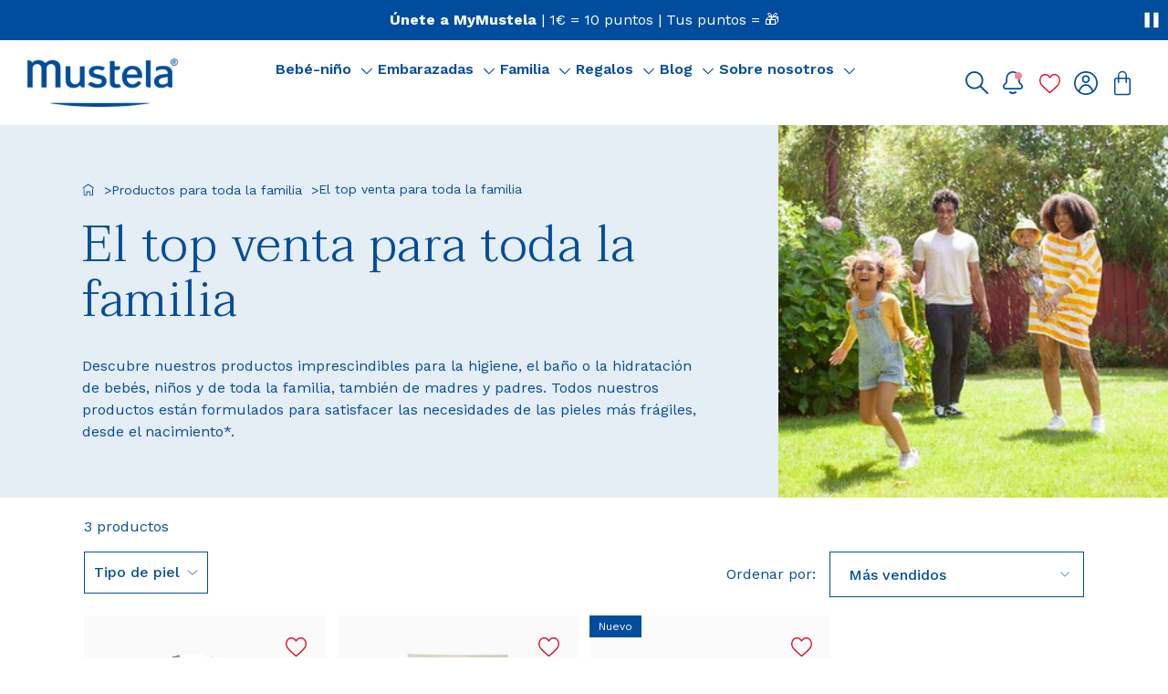

--- FILE ---
content_type: text/html; charset=utf-8
request_url: https://www.mustela.es/collections/cosmetica-familiar-mas-vendidos
body_size: 85020
content:
<!doctype html>
<html
	class='no-js html-collection'
	lang='es'
>
	<head>
		<meta charset='utf-8'>
		<meta http-equiv='X-UA-Compatible' content='IE=edge'>
		<meta name='viewport' content='width=device-width,initial-scale=1'>
		

	<link rel='canonical' href='https://www.mustela.es/collections/cosmetica-familiar-mas-vendidos'>


<link
				rel='icon'
				type='image/png'
				href='//www.mustela.es/cdn/shop/files/Blue_Round_Monogram_Low_Resolution_CMJN.png?crop=center&height=32&v=1722265815&width=32'
			>

		

		


<title>Cosmética familiar más vendida | www.mustela.es</title>


	<meta name='description' content='Los productos Mustela de cosmética familiar más vendidos. ¡Ahorra dinero y espacio comprando un solo producto que puedan usar bebés, niños y adultos!'>

<meta property='og:site_name' content='Mustela España'>
<meta property='og:site' content='https://www.mustela.es'>
<meta property='og:url' content='https://www.mustela.es/collections/cosmetica-familiar-mas-vendidos'>
<meta property='og:title' content='Cosmética familiar más vendida'>
<meta property='og:type' content='website'>
<meta property='og:description' content='Los productos Mustela de cosmética familiar más vendidos. ¡Ahorra dinero y espacio comprando un solo producto que puedan usar bebés, niños y adultos!'>
<meta
	property='og:locale'
	content='es_ES'
><meta
		property='og:image'
		content='https://www.mustela.es/cdn/shop/collections/cosmetica-familiar-mas-vendidos.jpg?v=1764765642'
	>
	<meta property='og:image:alt' content='Cosmética familiar más vendida'>
	<meta
		property='og:image:secure_url'
		content='https://www.mustela.es/cdn/shop/collections/cosmetica-familiar-mas-vendidos.jpg?v=1764765642'
	>
	<meta property='og:image:width' content='720'>
	<meta property='og:image:height' content='540'><meta name='twitter:card' content='summary_large_image'><meta name='twitter:title' content='Cosmética familiar más vendida'>
<meta
	name='twitter:description'
	content='Los productos Mustela de cosmética familiar más vendidos. ¡Ahorra dinero y espacio comprando un solo producto que puedan usar bebés, niños y adultos!'
>




	<meta
		name='google-site-verification'
		content='P5ERIhg4U0QY25SZ84-vXpAgphmLni4R5ovvULWnv5I'
	>



		<!-- snippets/settings/font-face.liquid -->
	
	<style data-shopify>
/* latin */
		@font-face {
			font-family: 'Taviraj';
			font-style: normal;
			font-weight: 300;
			font-display: swap;
			src: url("//www.mustela.es/cdn/shop/t/508/assets/ahccv8Cj3ylylTXzREIJR-5RgA.woff2?v=31487446777654561301751286533") format('woff2');
			unicode-range: U+0000-00FF, U+0131, U+0152-0153, U+02BB-02BC, U+02C6, U+02DA,
				U+02DC, U+0304, U+0308, U+0329, U+2000-206F, U+20AC, U+2122, U+2191,
				U+2193, U+2212, U+2215, U+FEFF, U+FFFD;
		}/* latin */
		@font-face {
			font-family: 'Taviraj';
			font-style: normal;
			font-weight: 600;
			font-display: swap;
			src: url("//www.mustela.es/cdn/shop/t/508/assets/ahccv8Cj3ylylTXzREIJR-5RgA.woff2?v=31487446777654561301751286533") format('woff2');
			unicode-range: U+0000-00FF, U+0131, U+0152-0153, U+02BB-02BC, U+02C6, U+02DA,
				U+02DC, U+0304, U+0308, U+0329, U+2000-206F, U+20AC, U+2122, U+2191,
				U+2193, U+2212, U+2215, U+FEFF, U+FFFD;
		}</style>



		
		
<script src="//www.mustela.es/cdn/shop/t/508/assets/css.min.f0aeb534.js" type="module"  defer  crossorigin="anonymous"></script><link href="//www.mustela.es/cdn/shop/t/508/assets/css.min.2425b9c0.css" rel="stylesheet" type="text/css" media="all" />


		
		<style data-shopify>
@font-face {
  font-family: "Work Sans";
  font-weight: 400;
  font-style: normal;
  font-display: swap;
  src: url("//www.mustela.es/cdn/fonts/work_sans/worksans_n4.b7973b3d07d0ace13de1b1bea9c45759cdbe12cf.woff2") format("woff2"),
       url("//www.mustela.es/cdn/fonts/work_sans/worksans_n4.cf5ceb1e6d373a9505e637c1aff0a71d0959556d.woff") format("woff");
}

@font-face {
  font-family: "Work Sans";
  font-weight: 500;
  font-style: normal;
  font-display: swap;
  src: url("//www.mustela.es/cdn/fonts/work_sans/worksans_n5.42fc03d7028ac0f31a2ddf10d4a2904a7483a1c4.woff2") format("woff2"),
       url("//www.mustela.es/cdn/fonts/work_sans/worksans_n5.1f79bf93aa21696aa0428c88e39fb9f946295341.woff") format("woff");
}

@font-face {
  font-family: "Work Sans";
  font-weight: 600;
  font-style: normal;
  font-display: swap;
  src: url("//www.mustela.es/cdn/fonts/work_sans/worksans_n6.75811c3bd5161ea6e3ceb2d48ca889388f9bd5fe.woff2") format("woff2"),
       url("//www.mustela.es/cdn/fonts/work_sans/worksans_n6.defcf26f28f3fa3df4555714d3f2e0f1217d7772.woff") format("woff");
}

</style>

		<script>window.performance && window.performance.mark && window.performance.mark('shopify.content_for_header.start');</script><meta name="google-site-verification" content="sW6RZHDiszFhRmbQ23kdAhTJZNf2uMU9smoQ7-mq8Gc">
<meta id="shopify-digital-wallet" name="shopify-digital-wallet" content="/54916350104/digital_wallets/dialog">
<meta name="shopify-checkout-api-token" content="082dcf0a46f1faeb3be1742e7692c5c4">
<meta id="in-context-paypal-metadata" data-shop-id="54916350104" data-venmo-supported="false" data-environment="production" data-locale="es_ES" data-paypal-v4="true" data-currency="EUR">
<link rel="alternate" type="application/atom+xml" title="Feed" href="/collections/cosmetica-familiar-mas-vendidos.atom" />
<link rel="alternate" type="application/json+oembed" href="https://www.mustela.es/collections/cosmetica-familiar-mas-vendidos.oembed">
<script async="async" src="/checkouts/internal/preloads.js?locale=es-ES"></script>
<script id="shopify-features" type="application/json">{"accessToken":"082dcf0a46f1faeb3be1742e7692c5c4","betas":["rich-media-storefront-analytics"],"domain":"www.mustela.es","predictiveSearch":true,"shopId":54916350104,"locale":"es"}</script>
<script>var Shopify = Shopify || {};
Shopify.shop = "mustelaes-prod.myshopify.com";
Shopify.locale = "es";
Shopify.currency = {"active":"EUR","rate":"1.0"};
Shopify.country = "ES";
Shopify.theme = {"name":"PROD COLORZ","id":163288416584,"schema_name":"Starter Mustela","schema_version":"08\/01\/26-499345","theme_store_id":887,"role":"main"};
Shopify.theme.handle = "null";
Shopify.theme.style = {"id":null,"handle":null};
Shopify.cdnHost = "www.mustela.es/cdn";
Shopify.routes = Shopify.routes || {};
Shopify.routes.root = "/";</script>
<script type="module">!function(o){(o.Shopify=o.Shopify||{}).modules=!0}(window);</script>
<script>!function(o){function n(){var o=[];function n(){o.push(Array.prototype.slice.apply(arguments))}return n.q=o,n}var t=o.Shopify=o.Shopify||{};t.loadFeatures=n(),t.autoloadFeatures=n()}(window);</script>
<script id="shop-js-analytics" type="application/json">{"pageType":"collection"}</script>
<script defer="defer" async type="module" src="//www.mustela.es/cdn/shopifycloud/shop-js/modules/v2/client.init-shop-cart-sync_CvZOh8Af.es.esm.js"></script>
<script defer="defer" async type="module" src="//www.mustela.es/cdn/shopifycloud/shop-js/modules/v2/chunk.common_3Rxs6Qxh.esm.js"></script>
<script type="module">
  await import("//www.mustela.es/cdn/shopifycloud/shop-js/modules/v2/client.init-shop-cart-sync_CvZOh8Af.es.esm.js");
await import("//www.mustela.es/cdn/shopifycloud/shop-js/modules/v2/chunk.common_3Rxs6Qxh.esm.js");

  window.Shopify.SignInWithShop?.initShopCartSync?.({"fedCMEnabled":true,"windoidEnabled":true});

</script>
<script>(function() {
  var isLoaded = false;
  function asyncLoad() {
    if (isLoaded) return;
    isLoaded = true;
    var urls = ["\/\/cdn.shopify.com\/proxy\/71fbeadc0c326060058eb71f277262381d39c9e330890ee88338c70638b351bb\/delivery-date-range.herokuapp.com\/api\/assets\/ddr_embed.js?ddr_token=26361f21-3c25-4bf1-97ef-c65ada7d30e1\u0026shop=mustelaes-prod.myshopify.com\u0026sp-cache-control=cHVibGljLCBtYXgtYWdlPTkwMA"];
    for (var i = 0; i < urls.length; i++) {
      var s = document.createElement('script');
      s.type = 'text/javascript';
      s.async = true;
      s.src = urls[i];
      var x = document.getElementsByTagName('script')[0];
      x.parentNode.insertBefore(s, x);
    }
  };
  if(window.attachEvent) {
    window.attachEvent('onload', asyncLoad);
  } else {
    window.addEventListener('load', asyncLoad, false);
  }
})();</script>
<script id="__st">var __st={"a":54916350104,"offset":3600,"reqid":"510a1f02-fbbf-4a6b-9c7f-f9b63b2d84e9-1768754319","pageurl":"www.mustela.es\/collections\/cosmetica-familiar-mas-vendidos","u":"07eb343ec737","p":"collection","rtyp":"collection","rid":284941385880};</script>
<script>window.ShopifyPaypalV4VisibilityTracking = true;</script>
<script id="form-persister">!function(){'use strict';const t='contact',e='new_comment',n=[[t,t],['blogs',e],['comments',e],[t,'customer']],o='password',r='form_key',c=['recaptcha-v3-token','g-recaptcha-response','h-captcha-response',o],s=()=>{try{return window.sessionStorage}catch{return}},i='__shopify_v',u=t=>t.elements[r],a=function(){const t=[...n].map((([t,e])=>`form[action*='/${t}']:not([data-nocaptcha='true']) input[name='form_type'][value='${e}']`)).join(',');var e;return e=t,()=>e?[...document.querySelectorAll(e)].map((t=>t.form)):[]}();function m(t){const e=u(t);a().includes(t)&&(!e||!e.value)&&function(t){try{if(!s())return;!function(t){const e=s();if(!e)return;const n=u(t);if(!n)return;const o=n.value;o&&e.removeItem(o)}(t);const e=Array.from(Array(32),(()=>Math.random().toString(36)[2])).join('');!function(t,e){u(t)||t.append(Object.assign(document.createElement('input'),{type:'hidden',name:r})),t.elements[r].value=e}(t,e),function(t,e){const n=s();if(!n)return;const r=[...t.querySelectorAll(`input[type='${o}']`)].map((({name:t})=>t)),u=[...c,...r],a={};for(const[o,c]of new FormData(t).entries())u.includes(o)||(a[o]=c);n.setItem(e,JSON.stringify({[i]:1,action:t.action,data:a}))}(t,e)}catch(e){console.error('failed to persist form',e)}}(t)}const f=t=>{if('true'===t.dataset.persistBound)return;const e=function(t,e){const n=function(t){return'function'==typeof t.submit?t.submit:HTMLFormElement.prototype.submit}(t).bind(t);return function(){let t;return()=>{t||(t=!0,(()=>{try{e(),n()}catch(t){(t=>{console.error('form submit failed',t)})(t)}})(),setTimeout((()=>t=!1),250))}}()}(t,(()=>{m(t)}));!function(t,e){if('function'==typeof t.submit&&'function'==typeof e)try{t.submit=e}catch{}}(t,e),t.addEventListener('submit',(t=>{t.preventDefault(),e()})),t.dataset.persistBound='true'};!function(){function t(t){const e=(t=>{const e=t.target;return e instanceof HTMLFormElement?e:e&&e.form})(t);e&&m(e)}document.addEventListener('submit',t),document.addEventListener('DOMContentLoaded',(()=>{const e=a();for(const t of e)f(t);var n;n=document.body,new window.MutationObserver((t=>{for(const e of t)if('childList'===e.type&&e.addedNodes.length)for(const t of e.addedNodes)1===t.nodeType&&'FORM'===t.tagName&&a().includes(t)&&f(t)})).observe(n,{childList:!0,subtree:!0,attributes:!1}),document.removeEventListener('submit',t)}))}()}();</script>
<script integrity="sha256-4kQ18oKyAcykRKYeNunJcIwy7WH5gtpwJnB7kiuLZ1E=" data-source-attribution="shopify.loadfeatures" defer="defer" src="//www.mustela.es/cdn/shopifycloud/storefront/assets/storefront/load_feature-a0a9edcb.js" crossorigin="anonymous"></script>
<script data-source-attribution="shopify.dynamic_checkout.dynamic.init">var Shopify=Shopify||{};Shopify.PaymentButton=Shopify.PaymentButton||{isStorefrontPortableWallets:!0,init:function(){window.Shopify.PaymentButton.init=function(){};var t=document.createElement("script");t.src="https://www.mustela.es/cdn/shopifycloud/portable-wallets/latest/portable-wallets.es.js",t.type="module",document.head.appendChild(t)}};
</script>
<script data-source-attribution="shopify.dynamic_checkout.buyer_consent">
  function portableWalletsHideBuyerConsent(e){var t=document.getElementById("shopify-buyer-consent"),n=document.getElementById("shopify-subscription-policy-button");t&&n&&(t.classList.add("hidden"),t.setAttribute("aria-hidden","true"),n.removeEventListener("click",e))}function portableWalletsShowBuyerConsent(e){var t=document.getElementById("shopify-buyer-consent"),n=document.getElementById("shopify-subscription-policy-button");t&&n&&(t.classList.remove("hidden"),t.removeAttribute("aria-hidden"),n.addEventListener("click",e))}window.Shopify?.PaymentButton&&(window.Shopify.PaymentButton.hideBuyerConsent=portableWalletsHideBuyerConsent,window.Shopify.PaymentButton.showBuyerConsent=portableWalletsShowBuyerConsent);
</script>
<script data-source-attribution="shopify.dynamic_checkout.cart.bootstrap">document.addEventListener("DOMContentLoaded",(function(){function t(){return document.querySelector("shopify-accelerated-checkout-cart, shopify-accelerated-checkout")}if(t())Shopify.PaymentButton.init();else{new MutationObserver((function(e,n){t()&&(Shopify.PaymentButton.init(),n.disconnect())})).observe(document.body,{childList:!0,subtree:!0})}}));
</script>
<link id="shopify-accelerated-checkout-styles" rel="stylesheet" media="screen" href="https://www.mustela.es/cdn/shopifycloud/portable-wallets/latest/accelerated-checkout-backwards-compat.css" crossorigin="anonymous">
<style id="shopify-accelerated-checkout-cart">
        #shopify-buyer-consent {
  margin-top: 1em;
  display: inline-block;
  width: 100%;
}

#shopify-buyer-consent.hidden {
  display: none;
}

#shopify-subscription-policy-button {
  background: none;
  border: none;
  padding: 0;
  text-decoration: underline;
  font-size: inherit;
  cursor: pointer;
}

#shopify-subscription-policy-button::before {
  box-shadow: none;
}

      </style>

<script>window.performance && window.performance.mark && window.performance.mark('shopify.content_for_header.end');</script>

		<link href="//www.mustela.es/cdn/shop/t/508/assets/base.css?v=63561620311331523421722254859" as="style" rel="preload">

		<link
			rel='stylesheet'
			href='//www.mustela.es/cdn/shop/t/508/assets/base.css?v=63561620311331523421722254859'
			media='print'
			onload="this.media='all'"
		>
		<link href="//www.mustela.es/cdn/shop/t/508/assets/recaptcha.css?v=74210929848169843381722254859" as="style" rel="preload">
		<link
			rel='stylesheet'
			href='//www.mustela.es/cdn/shop/t/508/assets/recaptcha.css?v=74210929848169843381722254859'
			media='print'
			onload="this.media='all'"
		>

		<!-- snippets/window-globals.liquid -->



<script>
	window.shopUrl = 'https://www.mustela.es';
	window.shopDomain = 'www.mustela.es';
	window.routes = {
		cart_add_url: '/cart/add',
		cart_change_url: '/cart/change',
		cart_update_url: '/cart/update',
		cart_url: '/cart',
		predictive_search_url: '/search/suggest',
	};

	window.cartStrings = {
		error: `Se ha producido un error al actualizar tu cesta. Por favor, inténtalo de nuevo.`,
		quantityError: `Sólo puedes añadir [quantity] de este artículo a tu cesta.`,
	};

	window.variantStrings = {
		addToCart: `Añadir al carrito`,
		soldOut: `Agotado`,
		unavailable: `No disponible`,
		was_review_helpful: `¿Fue útil esta reseña?`,
	};

	window.accessibilityStrings = {
		imageAvailable: `Image [index] is now available in gallery view`,
		shareSuccess: `Enlace copiado en el portapapeles`,
		pauseSlideshow: `Pausar diapositiva`,
		playSlideshow: `Reproducir diapositiva`,
		error: `Error`,
		play: `Reproducir`,
		pause: `Pausar`,
	};

	window.timeString = {
		hours: "hora(s)",
		minutes: "minuto(s)",
		seconds: "segundo(s)",
		timer: {
			daysString: "días",
			dayString: "día",
			hoursString: "horas",
			hourString: "hora",
			minutesString: "minutos",
			minuteString: "minuto",
			secondsString: "segundos",
			secondString: "segundo",
		},
	};

	window.reviews = {
		label: "Opiniones",
		reviews_helpful: "¿Le ha sido útil este comentario?",
		skin_concern: "Preocupación por la piel",
		age: "Edad",
		translate_review: "Translate review",
	};

	window.storelocator = {
		no_store_found: "No se encontraron farmacias",
		mainSearchLabel: "Encuentra la farmacia más cercana a tu ubicación",
		addressSearchInput: "Ciudad",
		distanceLabel: "Distancia",
		optionsDistanceLabel:
			"Sin límite",
		searchLimitLabel: "Resultados",
		submitButton: "Buscar",
		filtersText: "Filtrar",
		searchFilterVrac: "Filtro de búsqueda",
		searchFilterPharmaAdvice:
			"Advice pharmacies",
	};

	window.contactStrings = {
		first_name: "Nombre",
		last_name: "Apellidos",
		email: "Correo electrónico",
		phone: "Número de teléfono",
		order_number: "Número de pedido",
		product_name: "Nombre de producto",
		country: "País",
		message: "Mensaje",
		reason: "Motivo",
	};
</script>


		<script src='//www.mustela.es/cdn/shop/t/508/assets/global.js?v=5513814805872780881766065954' defer='defer'></script><!-- BEGIN app block: shopify://apps/geo-pro-geolocation/blocks/geopro/16fc5313-7aee-4e90-ac95-f50fc7c8b657 --><!-- This snippet is used to load Geo:Pro data on the storefront -->
<meta class='geo-ip' content='[base64]'>
<!-- This snippet initializes the plugin -->
<script async>
  try {
    const loadGeoPro=()=>{let e=e=>{if(!e||e.isCrawler||"success"!==e.message){window.geopro_cancel="1";return}let o=e.isAdmin?"el-geoip-location-admin":"el-geoip-location",s=Date.now()+864e5;localStorage.setItem(o,JSON.stringify({value:e.data,expires:s})),e.isAdmin&&localStorage.setItem("el-geoip-admin",JSON.stringify({value:"1",expires:s}))},o=new XMLHttpRequest;o.open("GET","https://geo.geoproapp.com?x-api-key=91e359ab7-2b63-539e-1de2-c4bf731367a7",!0),o.responseType="json",o.onload=()=>e(200===o.status?o.response:null),o.send()},load=!["el-geoip-location-admin","el-geoip-location"].some(e=>{try{let o=JSON.parse(localStorage.getItem(e));return o&&o.expires>Date.now()}catch(s){return!1}});load&&loadGeoPro();
  } catch(e) {
    console.warn('Geo:Pro error', e);
    window.geopro_cancel = '1';
  }
</script>
<script src="https://cdn.shopify.com/extensions/019b746b-26da-7a64-a671-397924f34f11/easylocation-195/assets/easylocation-storefront.min.js" type="text/javascript" async></script>


<!-- END app block --><!-- BEGIN app block: shopify://apps/instafeed/blocks/head-block/c447db20-095d-4a10-9725-b5977662c9d5 --><link rel="preconnect" href="https://cdn.nfcube.com/">
<link rel="preconnect" href="https://scontent.cdninstagram.com/">


  <script>
    document.addEventListener('DOMContentLoaded', function () {
      let instafeedScript = document.createElement('script');

      
        instafeedScript.src = 'https://cdn.nfcube.com/instafeed-0ce1b8044e24efcfd73ef4b039f439f5.js';
      

      document.body.appendChild(instafeedScript);
    });
  </script>





<!-- END app block --><!-- BEGIN app block: shopify://apps/helium-customer-fields/blocks/app-embed/bab58598-3e6a-4377-aaaa-97189b15f131 -->







































<script>
  if ('CF' in window) {
    window.CF.appEmbedEnabled = true;
  } else {
    window.CF = {
      appEmbedEnabled: true,
    };
  }

  window.CF.editAccountFormId = "";
  window.CF.registrationFormId = "";
</script>

<!-- BEGIN app snippet: patch-registration-links -->







































<script>
  function patchRegistrationLinks() {
    const PATCHABLE_LINKS_SELECTOR = 'a[href*="/account/register"]';

    const search = new URLSearchParams(window.location.search);
    const checkoutUrl = search.get('checkout_url');
    const returnUrl = search.get('return_url');

    const redirectUrl = checkoutUrl || returnUrl;
    if (!redirectUrl) return;

    const registrationLinks = Array.from(document.querySelectorAll(PATCHABLE_LINKS_SELECTOR));
    registrationLinks.forEach(link => {
      const url = new URL(link.href);

      url.searchParams.set('return_url', redirectUrl);

      link.href = url.href;
    });
  }

  if (['complete', 'interactive', 'loaded'].includes(document.readyState)) {
    patchRegistrationLinks();
  } else {
    document.addEventListener('DOMContentLoaded', () => patchRegistrationLinks());
  }
</script><!-- END app snippet -->
<!-- BEGIN app snippet: patch-login-grecaptcha-conflict -->







































<script>
  // Fixes a problem where both grecaptcha and hcaptcha response fields are included in the /account/login form submission
  // resulting in a 404 on the /challenge page.
  // This is caused by our triggerShopifyRecaptchaLoad function in initialize-forms.liquid.ejs
  // The fix itself just removes the unnecessary g-recaptcha-response input

  function patchLoginGrecaptchaConflict() {
    Array.from(document.querySelectorAll('form')).forEach(form => {
      form.addEventListener('submit', e => {
        const grecaptchaResponse = form.querySelector('[name="g-recaptcha-response"]');
        const hcaptchaResponse = form.querySelector('[name="h-captcha-response"]');

        if (grecaptchaResponse && hcaptchaResponse) {
          // Can't use both. Only keep hcaptcha response field.
          grecaptchaResponse.parentElement.removeChild(grecaptchaResponse);
        }
      })
    })
  }

  if (['complete', 'interactive', 'loaded'].includes(document.readyState)) {
    patchLoginGrecaptchaConflict();
  } else {
    document.addEventListener('DOMContentLoaded', () => patchLoginGrecaptchaConflict());
  }
</script><!-- END app snippet -->
<!-- BEGIN app snippet: embed-data -->


























































<script>
  window.CF.version = "5.1.3";
  window.CF.environment = 
  {
  
  "domain": "mustelaes-prod.myshopify.com",
  "servicesToken": "1768754319:fa89f8ab6d6a2bd9b592c9370dc8a609182e8c2b625fa36aa4231fc4891c6963",
  "baseApiUrl": "https:\/\/app.customerfields.com",
  "captchaSiteKey": "6LcaohYqAAAAALhamdPDUgpRApI9vC6jV2OR5-rA",
  "captchaEnabled": true,
  "proxyPath": "\/tools\/customr",
  "countries": [{"name":"Afghanistan","code":"AF"},{"name":"Åland Islands","code":"AX"},{"name":"Albania","code":"AL"},{"name":"Algeria","code":"DZ"},{"name":"Andorra","code":"AD"},{"name":"Angola","code":"AO"},{"name":"Anguilla","code":"AI"},{"name":"Antigua \u0026 Barbuda","code":"AG"},{"name":"Argentina","code":"AR","provinces":[{"name":"Buenos Aires Province","code":"B"},{"name":"Catamarca","code":"K"},{"name":"Chaco","code":"H"},{"name":"Chubut","code":"U"},{"name":"Buenos Aires (Autonomous City)","code":"C"},{"name":"Córdoba","code":"X"},{"name":"Corrientes","code":"W"},{"name":"Entre Ríos","code":"E"},{"name":"Formosa","code":"P"},{"name":"Jujuy","code":"Y"},{"name":"La Pampa","code":"L"},{"name":"La Rioja","code":"F"},{"name":"Mendoza","code":"M"},{"name":"Misiones","code":"N"},{"name":"Neuquén","code":"Q"},{"name":"Río Negro","code":"R"},{"name":"Salta","code":"A"},{"name":"San Juan","code":"J"},{"name":"San Luis","code":"D"},{"name":"Santa Cruz","code":"Z"},{"name":"Santa Fe","code":"S"},{"name":"Santiago del Estero","code":"G"},{"name":"Tierra del Fuego","code":"V"},{"name":"Tucumán","code":"T"}]},{"name":"Armenia","code":"AM"},{"name":"Aruba","code":"AW"},{"name":"Ascension Island","code":"AC"},{"name":"Australia","code":"AU","provinces":[{"name":"Australian Capital Territory","code":"ACT"},{"name":"New South Wales","code":"NSW"},{"name":"Northern Territory","code":"NT"},{"name":"Queensland","code":"QLD"},{"name":"South Australia","code":"SA"},{"name":"Tasmania","code":"TAS"},{"name":"Victoria","code":"VIC"},{"name":"Western Australia","code":"WA"}]},{"name":"Austria","code":"AT"},{"name":"Azerbaijan","code":"AZ"},{"name":"Bahamas","code":"BS"},{"name":"Bahrain","code":"BH"},{"name":"Bangladesh","code":"BD"},{"name":"Barbados","code":"BB"},{"name":"Belarus","code":"BY"},{"name":"Belgium","code":"BE"},{"name":"Belize","code":"BZ"},{"name":"Benin","code":"BJ"},{"name":"Bermuda","code":"BM"},{"name":"Bhutan","code":"BT"},{"name":"Bolivia","code":"BO"},{"name":"Bosnia \u0026 Herzegovina","code":"BA"},{"name":"Botswana","code":"BW"},{"name":"Brazil","code":"BR","provinces":[{"name":"Acre","code":"AC"},{"name":"Alagoas","code":"AL"},{"name":"Amapá","code":"AP"},{"name":"Amazonas","code":"AM"},{"name":"Bahia","code":"BA"},{"name":"Ceará","code":"CE"},{"name":"Federal District","code":"DF"},{"name":"Espírito Santo","code":"ES"},{"name":"Goiás","code":"GO"},{"name":"Maranhão","code":"MA"},{"name":"Mato Grosso","code":"MT"},{"name":"Mato Grosso do Sul","code":"MS"},{"name":"Minas Gerais","code":"MG"},{"name":"Pará","code":"PA"},{"name":"Paraíba","code":"PB"},{"name":"Paraná","code":"PR"},{"name":"Pernambuco","code":"PE"},{"name":"Piauí","code":"PI"},{"name":"Rio Grande do Norte","code":"RN"},{"name":"Rio Grande do Sul","code":"RS"},{"name":"Rio de Janeiro","code":"RJ"},{"name":"Rondônia","code":"RO"},{"name":"Roraima","code":"RR"},{"name":"Santa Catarina","code":"SC"},{"name":"São Paulo","code":"SP"},{"name":"Sergipe","code":"SE"},{"name":"Tocantins","code":"TO"}]},{"name":"British Indian Ocean Territory","code":"IO"},{"name":"British Virgin Islands","code":"VG"},{"name":"Brunei","code":"BN"},{"name":"Bulgaria","code":"BG"},{"name":"Burkina Faso","code":"BF"},{"name":"Burundi","code":"BI"},{"name":"Cambodia","code":"KH"},{"name":"Cameroon","code":"CM"},{"name":"Canada","code":"CA","provinces":[{"name":"Alberta","code":"AB"},{"name":"British Columbia","code":"BC"},{"name":"Manitoba","code":"MB"},{"name":"New Brunswick","code":"NB"},{"name":"Newfoundland and Labrador","code":"NL"},{"name":"Northwest Territories","code":"NT"},{"name":"Nova Scotia","code":"NS"},{"name":"Nunavut","code":"NU"},{"name":"Ontario","code":"ON"},{"name":"Prince Edward Island","code":"PE"},{"name":"Quebec","code":"QC"},{"name":"Saskatchewan","code":"SK"},{"name":"Yukon","code":"YT"}]},{"name":"Cape Verde","code":"CV"},{"name":"Caribbean Netherlands","code":"BQ"},{"name":"Cayman Islands","code":"KY"},{"name":"Central African Republic","code":"CF"},{"name":"Chad","code":"TD"},{"name":"Chile","code":"CL","provinces":[{"name":"Arica y Parinacota","code":"AP"},{"name":"Tarapacá","code":"TA"},{"name":"Antofagasta","code":"AN"},{"name":"Atacama","code":"AT"},{"name":"Coquimbo","code":"CO"},{"name":"Valparaíso","code":"VS"},{"name":"Santiago Metropolitan","code":"RM"},{"name":"Libertador General Bernardo O’Higgins","code":"LI"},{"name":"Maule","code":"ML"},{"name":"Ñuble","code":"NB"},{"name":"Bío Bío","code":"BI"},{"name":"Araucanía","code":"AR"},{"name":"Los Ríos","code":"LR"},{"name":"Los Lagos","code":"LL"},{"name":"Aysén","code":"AI"},{"name":"Magallanes Region","code":"MA"}]},{"name":"China","code":"CN","provinces":[{"name":"Anhui","code":"AH"},{"name":"Beijing","code":"BJ"},{"name":"Chongqing","code":"CQ"},{"name":"Fujian","code":"FJ"},{"name":"Gansu","code":"GS"},{"name":"Guangdong","code":"GD"},{"name":"Guangxi","code":"GX"},{"name":"Guizhou","code":"GZ"},{"name":"Hainan","code":"HI"},{"name":"Hebei","code":"HE"},{"name":"Heilongjiang","code":"HL"},{"name":"Henan","code":"HA"},{"name":"Hubei","code":"HB"},{"name":"Hunan","code":"HN"},{"name":"Inner Mongolia","code":"NM"},{"name":"Jiangsu","code":"JS"},{"name":"Jiangxi","code":"JX"},{"name":"Jilin","code":"JL"},{"name":"Liaoning","code":"LN"},{"name":"Ningxia","code":"NX"},{"name":"Qinghai","code":"QH"},{"name":"Shaanxi","code":"SN"},{"name":"Shandong","code":"SD"},{"name":"Shanghai","code":"SH"},{"name":"Shanxi","code":"SX"},{"name":"Sichuan","code":"SC"},{"name":"Tianjin","code":"TJ"},{"name":"Xinjiang","code":"XJ"},{"name":"Tibet","code":"YZ"},{"name":"Yunnan","code":"YN"},{"name":"Zhejiang","code":"ZJ"}]},{"name":"Christmas Island","code":"CX"},{"name":"Cocos (Keeling) Islands","code":"CC"},{"name":"Colombia","code":"CO","provinces":[{"name":"Capital District","code":"DC"},{"name":"Amazonas","code":"AMA"},{"name":"Antioquia","code":"ANT"},{"name":"Arauca","code":"ARA"},{"name":"Atlántico","code":"ATL"},{"name":"Bolívar","code":"BOL"},{"name":"Boyacá","code":"BOY"},{"name":"Caldas","code":"CAL"},{"name":"Caquetá","code":"CAQ"},{"name":"Casanare","code":"CAS"},{"name":"Cauca","code":"CAU"},{"name":"Cesar","code":"CES"},{"name":"Chocó","code":"CHO"},{"name":"Córdoba","code":"COR"},{"name":"Cundinamarca","code":"CUN"},{"name":"Guainía","code":"GUA"},{"name":"Guaviare","code":"GUV"},{"name":"Huila","code":"HUI"},{"name":"La Guajira","code":"LAG"},{"name":"Magdalena","code":"MAG"},{"name":"Meta","code":"MET"},{"name":"Nariño","code":"NAR"},{"name":"Norte de Santander","code":"NSA"},{"name":"Putumayo","code":"PUT"},{"name":"Quindío","code":"QUI"},{"name":"Risaralda","code":"RIS"},{"name":"San Andrés \u0026 Providencia","code":"SAP"},{"name":"Santander","code":"SAN"},{"name":"Sucre","code":"SUC"},{"name":"Tolima","code":"TOL"},{"name":"Valle del Cauca","code":"VAC"},{"name":"Vaupés","code":"VAU"},{"name":"Vichada","code":"VID"}]},{"name":"Comoros","code":"KM"},{"name":"Congo - Brazzaville","code":"CG"},{"name":"Congo - Kinshasa","code":"CD"},{"name":"Cook Islands","code":"CK"},{"name":"Costa Rica","code":"CR","provinces":[{"name":"Alajuela","code":"CR-A"},{"name":"Cartago","code":"CR-C"},{"name":"Guanacaste","code":"CR-G"},{"name":"Heredia","code":"CR-H"},{"name":"Limón","code":"CR-L"},{"name":"Puntarenas","code":"CR-P"},{"name":"San José","code":"CR-SJ"}]},{"name":"Croatia","code":"HR"},{"name":"Curaçao","code":"CW"},{"name":"Cyprus","code":"CY"},{"name":"Czechia","code":"CZ"},{"name":"Côte d’Ivoire","code":"CI"},{"name":"Denmark","code":"DK"},{"name":"Djibouti","code":"DJ"},{"name":"Dominica","code":"DM"},{"name":"Dominican Republic","code":"DO"},{"name":"Ecuador","code":"EC"},{"name":"Egypt","code":"EG","provinces":[{"name":"6th of October","code":"SU"},{"name":"Al Sharqia","code":"SHR"},{"name":"Alexandria","code":"ALX"},{"name":"Aswan","code":"ASN"},{"name":"Asyut","code":"AST"},{"name":"Beheira","code":"BH"},{"name":"Beni Suef","code":"BNS"},{"name":"Cairo","code":"C"},{"name":"Dakahlia","code":"DK"},{"name":"Damietta","code":"DT"},{"name":"Faiyum","code":"FYM"},{"name":"Gharbia","code":"GH"},{"name":"Giza","code":"GZ"},{"name":"Helwan","code":"HU"},{"name":"Ismailia","code":"IS"},{"name":"Kafr el-Sheikh","code":"KFS"},{"name":"Luxor","code":"LX"},{"name":"Matrouh","code":"MT"},{"name":"Minya","code":"MN"},{"name":"Monufia","code":"MNF"},{"name":"New Valley","code":"WAD"},{"name":"North Sinai","code":"SIN"},{"name":"Port Said","code":"PTS"},{"name":"Qalyubia","code":"KB"},{"name":"Qena","code":"KN"},{"name":"Red Sea","code":"BA"},{"name":"Sohag","code":"SHG"},{"name":"South Sinai","code":"JS"},{"name":"Suez","code":"SUZ"}]},{"name":"El Salvador","code":"SV","provinces":[{"name":"Ahuachapán","code":"SV-AH"},{"name":"Cabañas","code":"SV-CA"},{"name":"Chalatenango","code":"SV-CH"},{"name":"Cuscatlán","code":"SV-CU"},{"name":"La Libertad","code":"SV-LI"},{"name":"La Paz","code":"SV-PA"},{"name":"La Unión","code":"SV-UN"},{"name":"Morazán","code":"SV-MO"},{"name":"San Miguel","code":"SV-SM"},{"name":"San Salvador","code":"SV-SS"},{"name":"San Vicente","code":"SV-SV"},{"name":"Santa Ana","code":"SV-SA"},{"name":"Sonsonate","code":"SV-SO"},{"name":"Usulután","code":"SV-US"}]},{"name":"Equatorial Guinea","code":"GQ"},{"name":"Eritrea","code":"ER"},{"name":"Estonia","code":"EE"},{"name":"Eswatini","code":"SZ"},{"name":"Ethiopia","code":"ET"},{"name":"Falkland Islands","code":"FK"},{"name":"Faroe Islands","code":"FO"},{"name":"Fiji","code":"FJ"},{"name":"Finland","code":"FI"},{"name":"France","code":"FR"},{"name":"French Guiana","code":"GF"},{"name":"French Polynesia","code":"PF"},{"name":"French Southern Territories","code":"TF"},{"name":"Gabon","code":"GA"},{"name":"Gambia","code":"GM"},{"name":"Georgia","code":"GE"},{"name":"Germany","code":"DE"},{"name":"Ghana","code":"GH"},{"name":"Gibraltar","code":"GI"},{"name":"Greece","code":"GR"},{"name":"Greenland","code":"GL"},{"name":"Grenada","code":"GD"},{"name":"Guadeloupe","code":"GP"},{"name":"Guatemala","code":"GT","provinces":[{"name":"Alta Verapaz","code":"AVE"},{"name":"Baja Verapaz","code":"BVE"},{"name":"Chimaltenango","code":"CMT"},{"name":"Chiquimula","code":"CQM"},{"name":"El Progreso","code":"EPR"},{"name":"Escuintla","code":"ESC"},{"name":"Guatemala","code":"GUA"},{"name":"Huehuetenango","code":"HUE"},{"name":"Izabal","code":"IZA"},{"name":"Jalapa","code":"JAL"},{"name":"Jutiapa","code":"JUT"},{"name":"Petén","code":"PET"},{"name":"Quetzaltenango","code":"QUE"},{"name":"Quiché","code":"QUI"},{"name":"Retalhuleu","code":"RET"},{"name":"Sacatepéquez","code":"SAC"},{"name":"San Marcos","code":"SMA"},{"name":"Santa Rosa","code":"SRO"},{"name":"Sololá","code":"SOL"},{"name":"Suchitepéquez","code":"SUC"},{"name":"Totonicapán","code":"TOT"},{"name":"Zacapa","code":"ZAC"}]},{"name":"Guernsey","code":"GG"},{"name":"Guinea","code":"GN"},{"name":"Guinea-Bissau","code":"GW"},{"name":"Guyana","code":"GY"},{"name":"Haiti","code":"HT"},{"name":"Honduras","code":"HN"},{"name":"Hong Kong SAR","code":"HK","provinces":[{"name":"Hong Kong Island","code":"HK"},{"name":"Kowloon","code":"KL"},{"name":"New Territories","code":"NT"}]},{"name":"Hungary","code":"HU"},{"name":"Iceland","code":"IS"},{"name":"India","code":"IN","provinces":[{"name":"Andaman and Nicobar Islands","code":"AN"},{"name":"Andhra Pradesh","code":"AP"},{"name":"Arunachal Pradesh","code":"AR"},{"name":"Assam","code":"AS"},{"name":"Bihar","code":"BR"},{"name":"Chandigarh","code":"CH"},{"name":"Chhattisgarh","code":"CG"},{"name":"Dadra and Nagar Haveli","code":"DN"},{"name":"Daman and Diu","code":"DD"},{"name":"Delhi","code":"DL"},{"name":"Goa","code":"GA"},{"name":"Gujarat","code":"GJ"},{"name":"Haryana","code":"HR"},{"name":"Himachal Pradesh","code":"HP"},{"name":"Jammu and Kashmir","code":"JK"},{"name":"Jharkhand","code":"JH"},{"name":"Karnataka","code":"KA"},{"name":"Kerala","code":"KL"},{"name":"Ladakh","code":"LA"},{"name":"Lakshadweep","code":"LD"},{"name":"Madhya Pradesh","code":"MP"},{"name":"Maharashtra","code":"MH"},{"name":"Manipur","code":"MN"},{"name":"Meghalaya","code":"ML"},{"name":"Mizoram","code":"MZ"},{"name":"Nagaland","code":"NL"},{"name":"Odisha","code":"OR"},{"name":"Puducherry","code":"PY"},{"name":"Punjab","code":"PB"},{"name":"Rajasthan","code":"RJ"},{"name":"Sikkim","code":"SK"},{"name":"Tamil Nadu","code":"TN"},{"name":"Telangana","code":"TS"},{"name":"Tripura","code":"TR"},{"name":"Uttar Pradesh","code":"UP"},{"name":"Uttarakhand","code":"UK"},{"name":"West Bengal","code":"WB"}]},{"name":"Indonesia","code":"ID","provinces":[{"name":"Aceh","code":"AC"},{"name":"Bali","code":"BA"},{"name":"Bangka–Belitung Islands","code":"BB"},{"name":"Banten","code":"BT"},{"name":"Bengkulu","code":"BE"},{"name":"Gorontalo","code":"GO"},{"name":"Jakarta","code":"JK"},{"name":"Jambi","code":"JA"},{"name":"West Java","code":"JB"},{"name":"Central Java","code":"JT"},{"name":"East Java","code":"JI"},{"name":"West Kalimantan","code":"KB"},{"name":"South Kalimantan","code":"KS"},{"name":"Central Kalimantan","code":"KT"},{"name":"East Kalimantan","code":"KI"},{"name":"North Kalimantan","code":"KU"},{"name":"Riau Islands","code":"KR"},{"name":"Lampung","code":"LA"},{"name":"Maluku","code":"MA"},{"name":"North Maluku","code":"MU"},{"name":"North Sumatra","code":"SU"},{"name":"West Nusa Tenggara","code":"NB"},{"name":"East Nusa Tenggara","code":"NT"},{"name":"Papua","code":"PA"},{"name":"West Papua","code":"PB"},{"name":"Riau","code":"RI"},{"name":"South Sumatra","code":"SS"},{"name":"West Sulawesi","code":"SR"},{"name":"South Sulawesi","code":"SN"},{"name":"Central Sulawesi","code":"ST"},{"name":"Southeast Sulawesi","code":"SG"},{"name":"North Sulawesi","code":"SA"},{"name":"West Sumatra","code":"SB"},{"name":"Yogyakarta","code":"YO"}]},{"name":"Iraq","code":"IQ"},{"name":"Ireland","code":"IE","provinces":[{"name":"Carlow","code":"CW"},{"name":"Cavan","code":"CN"},{"name":"Clare","code":"CE"},{"name":"Cork","code":"CO"},{"name":"Donegal","code":"DL"},{"name":"Dublin","code":"D"},{"name":"Galway","code":"G"},{"name":"Kerry","code":"KY"},{"name":"Kildare","code":"KE"},{"name":"Kilkenny","code":"KK"},{"name":"Laois","code":"LS"},{"name":"Leitrim","code":"LM"},{"name":"Limerick","code":"LK"},{"name":"Longford","code":"LD"},{"name":"Louth","code":"LH"},{"name":"Mayo","code":"MO"},{"name":"Meath","code":"MH"},{"name":"Monaghan","code":"MN"},{"name":"Offaly","code":"OY"},{"name":"Roscommon","code":"RN"},{"name":"Sligo","code":"SO"},{"name":"Tipperary","code":"TA"},{"name":"Waterford","code":"WD"},{"name":"Westmeath","code":"WH"},{"name":"Wexford","code":"WX"},{"name":"Wicklow","code":"WW"}]},{"name":"Isle of Man","code":"IM"},{"name":"Israel","code":"IL"},{"name":"Italy","code":"IT","provinces":[{"name":"Agrigento","code":"AG"},{"name":"Alessandria","code":"AL"},{"name":"Ancona","code":"AN"},{"name":"Aosta Valley","code":"AO"},{"name":"Arezzo","code":"AR"},{"name":"Ascoli Piceno","code":"AP"},{"name":"Asti","code":"AT"},{"name":"Avellino","code":"AV"},{"name":"Bari","code":"BA"},{"name":"Barletta-Andria-Trani","code":"BT"},{"name":"Belluno","code":"BL"},{"name":"Benevento","code":"BN"},{"name":"Bergamo","code":"BG"},{"name":"Biella","code":"BI"},{"name":"Bologna","code":"BO"},{"name":"South Tyrol","code":"BZ"},{"name":"Brescia","code":"BS"},{"name":"Brindisi","code":"BR"},{"name":"Cagliari","code":"CA"},{"name":"Caltanissetta","code":"CL"},{"name":"Campobasso","code":"CB"},{"name":"Carbonia-Iglesias","code":"CI"},{"name":"Caserta","code":"CE"},{"name":"Catania","code":"CT"},{"name":"Catanzaro","code":"CZ"},{"name":"Chieti","code":"CH"},{"name":"Como","code":"CO"},{"name":"Cosenza","code":"CS"},{"name":"Cremona","code":"CR"},{"name":"Crotone","code":"KR"},{"name":"Cuneo","code":"CN"},{"name":"Enna","code":"EN"},{"name":"Fermo","code":"FM"},{"name":"Ferrara","code":"FE"},{"name":"Florence","code":"FI"},{"name":"Foggia","code":"FG"},{"name":"Forlì-Cesena","code":"FC"},{"name":"Frosinone","code":"FR"},{"name":"Genoa","code":"GE"},{"name":"Gorizia","code":"GO"},{"name":"Grosseto","code":"GR"},{"name":"Imperia","code":"IM"},{"name":"Isernia","code":"IS"},{"name":"L’Aquila","code":"AQ"},{"name":"La Spezia","code":"SP"},{"name":"Latina","code":"LT"},{"name":"Lecce","code":"LE"},{"name":"Lecco","code":"LC"},{"name":"Livorno","code":"LI"},{"name":"Lodi","code":"LO"},{"name":"Lucca","code":"LU"},{"name":"Macerata","code":"MC"},{"name":"Mantua","code":"MN"},{"name":"Massa and Carrara","code":"MS"},{"name":"Matera","code":"MT"},{"name":"Medio Campidano","code":"VS"},{"name":"Messina","code":"ME"},{"name":"Milan","code":"MI"},{"name":"Modena","code":"MO"},{"name":"Monza and Brianza","code":"MB"},{"name":"Naples","code":"NA"},{"name":"Novara","code":"NO"},{"name":"Nuoro","code":"NU"},{"name":"Ogliastra","code":"OG"},{"name":"Olbia-Tempio","code":"OT"},{"name":"Oristano","code":"OR"},{"name":"Padua","code":"PD"},{"name":"Palermo","code":"PA"},{"name":"Parma","code":"PR"},{"name":"Pavia","code":"PV"},{"name":"Perugia","code":"PG"},{"name":"Pesaro and Urbino","code":"PU"},{"name":"Pescara","code":"PE"},{"name":"Piacenza","code":"PC"},{"name":"Pisa","code":"PI"},{"name":"Pistoia","code":"PT"},{"name":"Pordenone","code":"PN"},{"name":"Potenza","code":"PZ"},{"name":"Prato","code":"PO"},{"name":"Ragusa","code":"RG"},{"name":"Ravenna","code":"RA"},{"name":"Reggio Calabria","code":"RC"},{"name":"Reggio Emilia","code":"RE"},{"name":"Rieti","code":"RI"},{"name":"Rimini","code":"RN"},{"name":"Rome","code":"RM"},{"name":"Rovigo","code":"RO"},{"name":"Salerno","code":"SA"},{"name":"Sassari","code":"SS"},{"name":"Savona","code":"SV"},{"name":"Siena","code":"SI"},{"name":"Syracuse","code":"SR"},{"name":"Sondrio","code":"SO"},{"name":"Taranto","code":"TA"},{"name":"Teramo","code":"TE"},{"name":"Terni","code":"TR"},{"name":"Turin","code":"TO"},{"name":"Trapani","code":"TP"},{"name":"Trentino","code":"TN"},{"name":"Treviso","code":"TV"},{"name":"Trieste","code":"TS"},{"name":"Udine","code":"UD"},{"name":"Varese","code":"VA"},{"name":"Venice","code":"VE"},{"name":"Verbano-Cusio-Ossola","code":"VB"},{"name":"Vercelli","code":"VC"},{"name":"Verona","code":"VR"},{"name":"Vibo Valentia","code":"VV"},{"name":"Vicenza","code":"VI"},{"name":"Viterbo","code":"VT"}]},{"name":"Jamaica","code":"JM"},{"name":"Japan","code":"JP","provinces":[{"name":"Hokkaido","code":"JP-01"},{"name":"Aomori","code":"JP-02"},{"name":"Iwate","code":"JP-03"},{"name":"Miyagi","code":"JP-04"},{"name":"Akita","code":"JP-05"},{"name":"Yamagata","code":"JP-06"},{"name":"Fukushima","code":"JP-07"},{"name":"Ibaraki","code":"JP-08"},{"name":"Tochigi","code":"JP-09"},{"name":"Gunma","code":"JP-10"},{"name":"Saitama","code":"JP-11"},{"name":"Chiba","code":"JP-12"},{"name":"Tokyo","code":"JP-13"},{"name":"Kanagawa","code":"JP-14"},{"name":"Niigata","code":"JP-15"},{"name":"Toyama","code":"JP-16"},{"name":"Ishikawa","code":"JP-17"},{"name":"Fukui","code":"JP-18"},{"name":"Yamanashi","code":"JP-19"},{"name":"Nagano","code":"JP-20"},{"name":"Gifu","code":"JP-21"},{"name":"Shizuoka","code":"JP-22"},{"name":"Aichi","code":"JP-23"},{"name":"Mie","code":"JP-24"},{"name":"Shiga","code":"JP-25"},{"name":"Kyoto","code":"JP-26"},{"name":"Osaka","code":"JP-27"},{"name":"Hyogo","code":"JP-28"},{"name":"Nara","code":"JP-29"},{"name":"Wakayama","code":"JP-30"},{"name":"Tottori","code":"JP-31"},{"name":"Shimane","code":"JP-32"},{"name":"Okayama","code":"JP-33"},{"name":"Hiroshima","code":"JP-34"},{"name":"Yamaguchi","code":"JP-35"},{"name":"Tokushima","code":"JP-36"},{"name":"Kagawa","code":"JP-37"},{"name":"Ehime","code":"JP-38"},{"name":"Kochi","code":"JP-39"},{"name":"Fukuoka","code":"JP-40"},{"name":"Saga","code":"JP-41"},{"name":"Nagasaki","code":"JP-42"},{"name":"Kumamoto","code":"JP-43"},{"name":"Oita","code":"JP-44"},{"name":"Miyazaki","code":"JP-45"},{"name":"Kagoshima","code":"JP-46"},{"name":"Okinawa","code":"JP-47"}]},{"name":"Jersey","code":"JE"},{"name":"Jordan","code":"JO"},{"name":"Kazakhstan","code":"KZ"},{"name":"Kenya","code":"KE"},{"name":"Kiribati","code":"KI"},{"name":"Kosovo","code":"XK"},{"name":"Kuwait","code":"KW","provinces":[{"name":"Al Ahmadi","code":"KW-AH"},{"name":"Al Asimah","code":"KW-KU"},{"name":"Al Farwaniyah","code":"KW-FA"},{"name":"Al Jahra","code":"KW-JA"},{"name":"Hawalli","code":"KW-HA"},{"name":"Mubarak Al-Kabeer","code":"KW-MU"}]},{"name":"Kyrgyzstan","code":"KG"},{"name":"Laos","code":"LA"},{"name":"Latvia","code":"LV"},{"name":"Lebanon","code":"LB"},{"name":"Lesotho","code":"LS"},{"name":"Liberia","code":"LR"},{"name":"Libya","code":"LY"},{"name":"Liechtenstein","code":"LI"},{"name":"Lithuania","code":"LT"},{"name":"Luxembourg","code":"LU"},{"name":"Macao SAR","code":"MO"},{"name":"Madagascar","code":"MG"},{"name":"Malawi","code":"MW"},{"name":"Malaysia","code":"MY","provinces":[{"name":"Johor","code":"JHR"},{"name":"Kedah","code":"KDH"},{"name":"Kelantan","code":"KTN"},{"name":"Kuala Lumpur","code":"KUL"},{"name":"Labuan","code":"LBN"},{"name":"Malacca","code":"MLK"},{"name":"Negeri Sembilan","code":"NSN"},{"name":"Pahang","code":"PHG"},{"name":"Penang","code":"PNG"},{"name":"Perak","code":"PRK"},{"name":"Perlis","code":"PLS"},{"name":"Putrajaya","code":"PJY"},{"name":"Sabah","code":"SBH"},{"name":"Sarawak","code":"SWK"},{"name":"Selangor","code":"SGR"},{"name":"Terengganu","code":"TRG"}]},{"name":"Maldives","code":"MV"},{"name":"Mali","code":"ML"},{"name":"Malta","code":"MT"},{"name":"Martinique","code":"MQ"},{"name":"Mauritania","code":"MR"},{"name":"Mauritius","code":"MU"},{"name":"Mayotte","code":"YT"},{"name":"Mexico","code":"MX","provinces":[{"name":"Aguascalientes","code":"AGS"},{"name":"Baja California","code":"BC"},{"name":"Baja California Sur","code":"BCS"},{"name":"Campeche","code":"CAMP"},{"name":"Chiapas","code":"CHIS"},{"name":"Chihuahua","code":"CHIH"},{"name":"Ciudad de Mexico","code":"DF"},{"name":"Coahuila","code":"COAH"},{"name":"Colima","code":"COL"},{"name":"Durango","code":"DGO"},{"name":"Guanajuato","code":"GTO"},{"name":"Guerrero","code":"GRO"},{"name":"Hidalgo","code":"HGO"},{"name":"Jalisco","code":"JAL"},{"name":"Mexico State","code":"MEX"},{"name":"Michoacán","code":"MICH"},{"name":"Morelos","code":"MOR"},{"name":"Nayarit","code":"NAY"},{"name":"Nuevo León","code":"NL"},{"name":"Oaxaca","code":"OAX"},{"name":"Puebla","code":"PUE"},{"name":"Querétaro","code":"QRO"},{"name":"Quintana Roo","code":"Q ROO"},{"name":"San Luis Potosí","code":"SLP"},{"name":"Sinaloa","code":"SIN"},{"name":"Sonora","code":"SON"},{"name":"Tabasco","code":"TAB"},{"name":"Tamaulipas","code":"TAMPS"},{"name":"Tlaxcala","code":"TLAX"},{"name":"Veracruz","code":"VER"},{"name":"Yucatán","code":"YUC"},{"name":"Zacatecas","code":"ZAC"}]},{"name":"Moldova","code":"MD"},{"name":"Monaco","code":"MC"},{"name":"Mongolia","code":"MN"},{"name":"Montenegro","code":"ME"},{"name":"Montserrat","code":"MS"},{"name":"Morocco","code":"MA"},{"name":"Mozambique","code":"MZ"},{"name":"Myanmar (Burma)","code":"MM"},{"name":"Namibia","code":"NA"},{"name":"Nauru","code":"NR"},{"name":"Nepal","code":"NP"},{"name":"Netherlands","code":"NL"},{"name":"New Caledonia","code":"NC"},{"name":"New Zealand","code":"NZ","provinces":[{"name":"Auckland","code":"AUK"},{"name":"Bay of Plenty","code":"BOP"},{"name":"Canterbury","code":"CAN"},{"name":"Chatham Islands","code":"CIT"},{"name":"Gisborne","code":"GIS"},{"name":"Hawke’s Bay","code":"HKB"},{"name":"Manawatū-Whanganui","code":"MWT"},{"name":"Marlborough","code":"MBH"},{"name":"Nelson","code":"NSN"},{"name":"Northland","code":"NTL"},{"name":"Otago","code":"OTA"},{"name":"Southland","code":"STL"},{"name":"Taranaki","code":"TKI"},{"name":"Tasman","code":"TAS"},{"name":"Waikato","code":"WKO"},{"name":"Wellington","code":"WGN"},{"name":"West Coast","code":"WTC"}]},{"name":"Nicaragua","code":"NI"},{"name":"Niger","code":"NE"},{"name":"Nigeria","code":"NG","provinces":[{"name":"Abia","code":"AB"},{"name":"Federal Capital Territory","code":"FC"},{"name":"Adamawa","code":"AD"},{"name":"Akwa Ibom","code":"AK"},{"name":"Anambra","code":"AN"},{"name":"Bauchi","code":"BA"},{"name":"Bayelsa","code":"BY"},{"name":"Benue","code":"BE"},{"name":"Borno","code":"BO"},{"name":"Cross River","code":"CR"},{"name":"Delta","code":"DE"},{"name":"Ebonyi","code":"EB"},{"name":"Edo","code":"ED"},{"name":"Ekiti","code":"EK"},{"name":"Enugu","code":"EN"},{"name":"Gombe","code":"GO"},{"name":"Imo","code":"IM"},{"name":"Jigawa","code":"JI"},{"name":"Kaduna","code":"KD"},{"name":"Kano","code":"KN"},{"name":"Katsina","code":"KT"},{"name":"Kebbi","code":"KE"},{"name":"Kogi","code":"KO"},{"name":"Kwara","code":"KW"},{"name":"Lagos","code":"LA"},{"name":"Nasarawa","code":"NA"},{"name":"Niger","code":"NI"},{"name":"Ogun","code":"OG"},{"name":"Ondo","code":"ON"},{"name":"Osun","code":"OS"},{"name":"Oyo","code":"OY"},{"name":"Plateau","code":"PL"},{"name":"Rivers","code":"RI"},{"name":"Sokoto","code":"SO"},{"name":"Taraba","code":"TA"},{"name":"Yobe","code":"YO"},{"name":"Zamfara","code":"ZA"}]},{"name":"Niue","code":"NU"},{"name":"Norfolk Island","code":"NF"},{"name":"North Macedonia","code":"MK"},{"name":"Norway","code":"NO"},{"name":"Oman","code":"OM"},{"name":"Pakistan","code":"PK"},{"name":"Palestinian Territories","code":"PS"},{"name":"Panama","code":"PA","provinces":[{"name":"Bocas del Toro","code":"PA-1"},{"name":"Chiriquí","code":"PA-4"},{"name":"Coclé","code":"PA-2"},{"name":"Colón","code":"PA-3"},{"name":"Darién","code":"PA-5"},{"name":"Emberá","code":"PA-EM"},{"name":"Herrera","code":"PA-6"},{"name":"Guna Yala","code":"PA-KY"},{"name":"Los Santos","code":"PA-7"},{"name":"Ngöbe-Buglé","code":"PA-NB"},{"name":"Panamá","code":"PA-8"},{"name":"West Panamá","code":"PA-10"},{"name":"Veraguas","code":"PA-9"}]},{"name":"Papua New Guinea","code":"PG"},{"name":"Paraguay","code":"PY"},{"name":"Peru","code":"PE","provinces":[{"name":"Amazonas","code":"PE-AMA"},{"name":"Ancash","code":"PE-ANC"},{"name":"Apurímac","code":"PE-APU"},{"name":"Arequipa","code":"PE-ARE"},{"name":"Ayacucho","code":"PE-AYA"},{"name":"Cajamarca","code":"PE-CAJ"},{"name":"El Callao","code":"PE-CAL"},{"name":"Cusco","code":"PE-CUS"},{"name":"Huancavelica","code":"PE-HUV"},{"name":"Huánuco","code":"PE-HUC"},{"name":"Ica","code":"PE-ICA"},{"name":"Junín","code":"PE-JUN"},{"name":"La Libertad","code":"PE-LAL"},{"name":"Lambayeque","code":"PE-LAM"},{"name":"Lima (Department)","code":"PE-LIM"},{"name":"Lima (Metropolitan)","code":"PE-LMA"},{"name":"Loreto","code":"PE-LOR"},{"name":"Madre de Dios","code":"PE-MDD"},{"name":"Moquegua","code":"PE-MOQ"},{"name":"Pasco","code":"PE-PAS"},{"name":"Piura","code":"PE-PIU"},{"name":"Puno","code":"PE-PUN"},{"name":"San Martín","code":"PE-SAM"},{"name":"Tacna","code":"PE-TAC"},{"name":"Tumbes","code":"PE-TUM"},{"name":"Ucayali","code":"PE-UCA"}]},{"name":"Philippines","code":"PH","provinces":[{"name":"Abra","code":"PH-ABR"},{"name":"Agusan del Norte","code":"PH-AGN"},{"name":"Agusan del Sur","code":"PH-AGS"},{"name":"Aklan","code":"PH-AKL"},{"name":"Albay","code":"PH-ALB"},{"name":"Antique","code":"PH-ANT"},{"name":"Apayao","code":"PH-APA"},{"name":"Aurora","code":"PH-AUR"},{"name":"Basilan","code":"PH-BAS"},{"name":"Bataan","code":"PH-BAN"},{"name":"Batanes","code":"PH-BTN"},{"name":"Batangas","code":"PH-BTG"},{"name":"Benguet","code":"PH-BEN"},{"name":"Biliran","code":"PH-BIL"},{"name":"Bohol","code":"PH-BOH"},{"name":"Bukidnon","code":"PH-BUK"},{"name":"Bulacan","code":"PH-BUL"},{"name":"Cagayan","code":"PH-CAG"},{"name":"Camarines Norte","code":"PH-CAN"},{"name":"Camarines Sur","code":"PH-CAS"},{"name":"Camiguin","code":"PH-CAM"},{"name":"Capiz","code":"PH-CAP"},{"name":"Catanduanes","code":"PH-CAT"},{"name":"Cavite","code":"PH-CAV"},{"name":"Cebu","code":"PH-CEB"},{"name":"Cotabato","code":"PH-NCO"},{"name":"Davao Occidental","code":"PH-DVO"},{"name":"Davao Oriental","code":"PH-DAO"},{"name":"Compostela Valley","code":"PH-COM"},{"name":"Davao del Norte","code":"PH-DAV"},{"name":"Davao del Sur","code":"PH-DAS"},{"name":"Dinagat Islands","code":"PH-DIN"},{"name":"Eastern Samar","code":"PH-EAS"},{"name":"Guimaras","code":"PH-GUI"},{"name":"Ifugao","code":"PH-IFU"},{"name":"Ilocos Norte","code":"PH-ILN"},{"name":"Ilocos Sur","code":"PH-ILS"},{"name":"Iloilo","code":"PH-ILI"},{"name":"Isabela","code":"PH-ISA"},{"name":"Kalinga","code":"PH-KAL"},{"name":"La Union","code":"PH-LUN"},{"name":"Laguna","code":"PH-LAG"},{"name":"Lanao del Norte","code":"PH-LAN"},{"name":"Lanao del Sur","code":"PH-LAS"},{"name":"Leyte","code":"PH-LEY"},{"name":"Maguindanao","code":"PH-MAG"},{"name":"Marinduque","code":"PH-MAD"},{"name":"Masbate","code":"PH-MAS"},{"name":"Metro Manila","code":"PH-00"},{"name":"Misamis Occidental","code":"PH-MSC"},{"name":"Misamis Oriental","code":"PH-MSR"},{"name":"Mountain","code":"PH-MOU"},{"name":"Negros Occidental","code":"PH-NEC"},{"name":"Negros Oriental","code":"PH-NER"},{"name":"Northern Samar","code":"PH-NSA"},{"name":"Nueva Ecija","code":"PH-NUE"},{"name":"Nueva Vizcaya","code":"PH-NUV"},{"name":"Occidental Mindoro","code":"PH-MDC"},{"name":"Oriental Mindoro","code":"PH-MDR"},{"name":"Palawan","code":"PH-PLW"},{"name":"Pampanga","code":"PH-PAM"},{"name":"Pangasinan","code":"PH-PAN"},{"name":"Quezon","code":"PH-QUE"},{"name":"Quirino","code":"PH-QUI"},{"name":"Rizal","code":"PH-RIZ"},{"name":"Romblon","code":"PH-ROM"},{"name":"Samar","code":"PH-WSA"},{"name":"Sarangani","code":"PH-SAR"},{"name":"Siquijor","code":"PH-SIG"},{"name":"Sorsogon","code":"PH-SOR"},{"name":"South Cotabato","code":"PH-SCO"},{"name":"Southern Leyte","code":"PH-SLE"},{"name":"Sultan Kudarat","code":"PH-SUK"},{"name":"Sulu","code":"PH-SLU"},{"name":"Surigao del Norte","code":"PH-SUN"},{"name":"Surigao del Sur","code":"PH-SUR"},{"name":"Tarlac","code":"PH-TAR"},{"name":"Tawi-Tawi","code":"PH-TAW"},{"name":"Zambales","code":"PH-ZMB"},{"name":"Zamboanga Sibugay","code":"PH-ZSI"},{"name":"Zamboanga del Norte","code":"PH-ZAN"},{"name":"Zamboanga del Sur","code":"PH-ZAS"}]},{"name":"Pitcairn Islands","code":"PN"},{"name":"Poland","code":"PL"},{"name":"Portugal","code":"PT","provinces":[{"name":"Azores","code":"PT-20"},{"name":"Aveiro","code":"PT-01"},{"name":"Beja","code":"PT-02"},{"name":"Braga","code":"PT-03"},{"name":"Bragança","code":"PT-04"},{"name":"Castelo Branco","code":"PT-05"},{"name":"Coimbra","code":"PT-06"},{"name":"Évora","code":"PT-07"},{"name":"Faro","code":"PT-08"},{"name":"Guarda","code":"PT-09"},{"name":"Leiria","code":"PT-10"},{"name":"Lisbon","code":"PT-11"},{"name":"Madeira","code":"PT-30"},{"name":"Portalegre","code":"PT-12"},{"name":"Porto","code":"PT-13"},{"name":"Santarém","code":"PT-14"},{"name":"Setúbal","code":"PT-15"},{"name":"Viana do Castelo","code":"PT-16"},{"name":"Vila Real","code":"PT-17"},{"name":"Viseu","code":"PT-18"}]},{"name":"Qatar","code":"QA"},{"name":"Réunion","code":"RE"},{"name":"Romania","code":"RO","provinces":[{"name":"Alba","code":"AB"},{"name":"Arad","code":"AR"},{"name":"Argeș","code":"AG"},{"name":"Bacău","code":"BC"},{"name":"Bihor","code":"BH"},{"name":"Bistriţa-Năsăud","code":"BN"},{"name":"Botoşani","code":"BT"},{"name":"Brăila","code":"BR"},{"name":"Braşov","code":"BV"},{"name":"Bucharest","code":"B"},{"name":"Buzău","code":"BZ"},{"name":"Caraș-Severin","code":"CS"},{"name":"Cluj","code":"CJ"},{"name":"Constanța","code":"CT"},{"name":"Covasna","code":"CV"},{"name":"Călărași","code":"CL"},{"name":"Dolj","code":"DJ"},{"name":"Dâmbovița","code":"DB"},{"name":"Galați","code":"GL"},{"name":"Giurgiu","code":"GR"},{"name":"Gorj","code":"GJ"},{"name":"Harghita","code":"HR"},{"name":"Hunedoara","code":"HD"},{"name":"Ialomița","code":"IL"},{"name":"Iași","code":"IS"},{"name":"Ilfov","code":"IF"},{"name":"Maramureş","code":"MM"},{"name":"Mehedinți","code":"MH"},{"name":"Mureş","code":"MS"},{"name":"Neamţ","code":"NT"},{"name":"Olt","code":"OT"},{"name":"Prahova","code":"PH"},{"name":"Sălaj","code":"SJ"},{"name":"Satu Mare","code":"SM"},{"name":"Sibiu","code":"SB"},{"name":"Suceava","code":"SV"},{"name":"Teleorman","code":"TR"},{"name":"Timiș","code":"TM"},{"name":"Tulcea","code":"TL"},{"name":"Vâlcea","code":"VL"},{"name":"Vaslui","code":"VS"},{"name":"Vrancea","code":"VN"}]},{"name":"Russia","code":"RU","provinces":[{"name":"Altai Krai","code":"ALT"},{"name":"Altai","code":"AL"},{"name":"Amur","code":"AMU"},{"name":"Arkhangelsk","code":"ARK"},{"name":"Astrakhan","code":"AST"},{"name":"Belgorod","code":"BEL"},{"name":"Bryansk","code":"BRY"},{"name":"Chechen","code":"CE"},{"name":"Chelyabinsk","code":"CHE"},{"name":"Chukotka Okrug","code":"CHU"},{"name":"Chuvash","code":"CU"},{"name":"Irkutsk","code":"IRK"},{"name":"Ivanovo","code":"IVA"},{"name":"Jewish","code":"YEV"},{"name":"Kabardino-Balkar","code":"KB"},{"name":"Kaliningrad","code":"KGD"},{"name":"Kaluga","code":"KLU"},{"name":"Kamchatka Krai","code":"KAM"},{"name":"Karachay-Cherkess","code":"KC"},{"name":"Kemerovo","code":"KEM"},{"name":"Khabarovsk Krai","code":"KHA"},{"name":"Khanty-Mansi","code":"KHM"},{"name":"Kirov","code":"KIR"},{"name":"Komi","code":"KO"},{"name":"Kostroma","code":"KOS"},{"name":"Krasnodar Krai","code":"KDA"},{"name":"Krasnoyarsk Krai","code":"KYA"},{"name":"Kurgan","code":"KGN"},{"name":"Kursk","code":"KRS"},{"name":"Leningrad","code":"LEN"},{"name":"Lipetsk","code":"LIP"},{"name":"Magadan","code":"MAG"},{"name":"Mari El","code":"ME"},{"name":"Moscow","code":"MOW"},{"name":"Moscow Province","code":"MOS"},{"name":"Murmansk","code":"MUR"},{"name":"Nizhny Novgorod","code":"NIZ"},{"name":"Novgorod","code":"NGR"},{"name":"Novosibirsk","code":"NVS"},{"name":"Omsk","code":"OMS"},{"name":"Orenburg","code":"ORE"},{"name":"Oryol","code":"ORL"},{"name":"Penza","code":"PNZ"},{"name":"Perm Krai","code":"PER"},{"name":"Primorsky Krai","code":"PRI"},{"name":"Pskov","code":"PSK"},{"name":"Adygea","code":"AD"},{"name":"Bashkortostan","code":"BA"},{"name":"Buryat","code":"BU"},{"name":"Dagestan","code":"DA"},{"name":"Ingushetia","code":"IN"},{"name":"Kalmykia","code":"KL"},{"name":"Karelia","code":"KR"},{"name":"Khakassia","code":"KK"},{"name":"Mordovia","code":"MO"},{"name":"North Ossetia-Alania","code":"SE"},{"name":"Tatarstan","code":"TA"},{"name":"Rostov","code":"ROS"},{"name":"Ryazan","code":"RYA"},{"name":"Saint Petersburg","code":"SPE"},{"name":"Sakha","code":"SA"},{"name":"Sakhalin","code":"SAK"},{"name":"Samara","code":"SAM"},{"name":"Saratov","code":"SAR"},{"name":"Smolensk","code":"SMO"},{"name":"Stavropol Krai","code":"STA"},{"name":"Sverdlovsk","code":"SVE"},{"name":"Tambov","code":"TAM"},{"name":"Tomsk","code":"TOM"},{"name":"Tula","code":"TUL"},{"name":"Tver","code":"TVE"},{"name":"Tyumen","code":"TYU"},{"name":"Tuva","code":"TY"},{"name":"Udmurt","code":"UD"},{"name":"Ulyanovsk","code":"ULY"},{"name":"Vladimir","code":"VLA"},{"name":"Volgograd","code":"VGG"},{"name":"Vologda","code":"VLG"},{"name":"Voronezh","code":"VOR"},{"name":"Yamalo-Nenets Okrug","code":"YAN"},{"name":"Yaroslavl","code":"YAR"},{"name":"Zabaykalsky Krai","code":"ZAB"}]},{"name":"Rwanda","code":"RW"},{"name":"Samoa","code":"WS"},{"name":"San Marino","code":"SM"},{"name":"São Tomé \u0026 Príncipe","code":"ST"},{"name":"Saudi Arabia","code":"SA"},{"name":"Senegal","code":"SN"},{"name":"Serbia","code":"RS"},{"name":"Seychelles","code":"SC"},{"name":"Sierra Leone","code":"SL"},{"name":"Singapore","code":"SG"},{"name":"Sint Maarten","code":"SX"},{"name":"Slovakia","code":"SK"},{"name":"Slovenia","code":"SI"},{"name":"Solomon Islands","code":"SB"},{"name":"Somalia","code":"SO"},{"name":"South Africa","code":"ZA","provinces":[{"name":"Eastern Cape","code":"EC"},{"name":"Free State","code":"FS"},{"name":"Gauteng","code":"GP"},{"name":"KwaZulu-Natal","code":"NL"},{"name":"Limpopo","code":"LP"},{"name":"Mpumalanga","code":"MP"},{"name":"North West","code":"NW"},{"name":"Northern Cape","code":"NC"},{"name":"Western Cape","code":"WC"}]},{"name":"South Georgia \u0026 South Sandwich Islands","code":"GS"},{"name":"South Korea","code":"KR","provinces":[{"name":"Busan","code":"KR-26"},{"name":"North Chungcheong","code":"KR-43"},{"name":"South Chungcheong","code":"KR-44"},{"name":"Daegu","code":"KR-27"},{"name":"Daejeon","code":"KR-30"},{"name":"Gangwon","code":"KR-42"},{"name":"Gwangju City","code":"KR-29"},{"name":"North Gyeongsang","code":"KR-47"},{"name":"Gyeonggi","code":"KR-41"},{"name":"South Gyeongsang","code":"KR-48"},{"name":"Incheon","code":"KR-28"},{"name":"Jeju","code":"KR-49"},{"name":"North Jeolla","code":"KR-45"},{"name":"South Jeolla","code":"KR-46"},{"name":"Sejong","code":"KR-50"},{"name":"Seoul","code":"KR-11"},{"name":"Ulsan","code":"KR-31"}]},{"name":"South Sudan","code":"SS"},{"name":"Spain","code":"ES","provinces":[{"name":"A Coruña","code":"C"},{"name":"Álava","code":"VI"},{"name":"Albacete","code":"AB"},{"name":"Alicante","code":"A"},{"name":"Almería","code":"AL"},{"name":"Asturias Province","code":"O"},{"name":"Ávila","code":"AV"},{"name":"Badajoz","code":"BA"},{"name":"Balears Province","code":"PM"},{"name":"Barcelona","code":"B"},{"name":"Burgos","code":"BU"},{"name":"Cáceres","code":"CC"},{"name":"Cádiz","code":"CA"},{"name":"Cantabria Province","code":"S"},{"name":"Castellón","code":"CS"},{"name":"Ceuta","code":"CE"},{"name":"Ciudad Real","code":"CR"},{"name":"Córdoba","code":"CO"},{"name":"Cuenca","code":"CU"},{"name":"Girona","code":"GI"},{"name":"Granada","code":"GR"},{"name":"Guadalajara","code":"GU"},{"name":"Gipuzkoa","code":"SS"},{"name":"Huelva","code":"H"},{"name":"Huesca","code":"HU"},{"name":"Jaén","code":"J"},{"name":"La Rioja Province","code":"LO"},{"name":"Las Palmas","code":"GC"},{"name":"León","code":"LE"},{"name":"Lleida","code":"L"},{"name":"Lugo","code":"LU"},{"name":"Madrid Province","code":"M"},{"name":"Málaga","code":"MA"},{"name":"Melilla","code":"ML"},{"name":"Murcia","code":"MU"},{"name":"Navarra","code":"NA"},{"name":"Ourense","code":"OR"},{"name":"Palencia","code":"P"},{"name":"Pontevedra","code":"PO"},{"name":"Salamanca","code":"SA"},{"name":"Santa Cruz de Tenerife","code":"TF"},{"name":"Segovia","code":"SG"},{"name":"Seville","code":"SE"},{"name":"Soria","code":"SO"},{"name":"Tarragona","code":"T"},{"name":"Teruel","code":"TE"},{"name":"Toledo","code":"TO"},{"name":"Valencia","code":"V"},{"name":"Valladolid","code":"VA"},{"name":"Biscay","code":"BI"},{"name":"Zamora","code":"ZA"},{"name":"Zaragoza","code":"Z"}]},{"name":"Sri Lanka","code":"LK"},{"name":"St. Barthélemy","code":"BL"},{"name":"St. Helena","code":"SH"},{"name":"St. Kitts \u0026 Nevis","code":"KN"},{"name":"St. Lucia","code":"LC"},{"name":"St. Martin","code":"MF"},{"name":"St. Pierre \u0026 Miquelon","code":"PM"},{"name":"St. Vincent \u0026 Grenadines","code":"VC"},{"name":"Sudan","code":"SD"},{"name":"Suriname","code":"SR"},{"name":"Svalbard \u0026 Jan Mayen","code":"SJ"},{"name":"Sweden","code":"SE"},{"name":"Switzerland","code":"CH"},{"name":"Taiwan","code":"TW"},{"name":"Tajikistan","code":"TJ"},{"name":"Tanzania","code":"TZ"},{"name":"Thailand","code":"TH","provinces":[{"name":"Amnat Charoen","code":"TH-37"},{"name":"Ang Thong","code":"TH-15"},{"name":"Bangkok","code":"TH-10"},{"name":"Bueng Kan","code":"TH-38"},{"name":"Buri Ram","code":"TH-31"},{"name":"Chachoengsao","code":"TH-24"},{"name":"Chai Nat","code":"TH-18"},{"name":"Chaiyaphum","code":"TH-36"},{"name":"Chanthaburi","code":"TH-22"},{"name":"Chiang Mai","code":"TH-50"},{"name":"Chiang Rai","code":"TH-57"},{"name":"Chon Buri","code":"TH-20"},{"name":"Chumphon","code":"TH-86"},{"name":"Kalasin","code":"TH-46"},{"name":"Kamphaeng Phet","code":"TH-62"},{"name":"Kanchanaburi","code":"TH-71"},{"name":"Khon Kaen","code":"TH-40"},{"name":"Krabi","code":"TH-81"},{"name":"Lampang","code":"TH-52"},{"name":"Lamphun","code":"TH-51"},{"name":"Loei","code":"TH-42"},{"name":"Lopburi","code":"TH-16"},{"name":"Mae Hong Son","code":"TH-58"},{"name":"Maha Sarakham","code":"TH-44"},{"name":"Mukdahan","code":"TH-49"},{"name":"Nakhon Nayok","code":"TH-26"},{"name":"Nakhon Pathom","code":"TH-73"},{"name":"Nakhon Phanom","code":"TH-48"},{"name":"Nakhon Ratchasima","code":"TH-30"},{"name":"Nakhon Sawan","code":"TH-60"},{"name":"Nakhon Si Thammarat","code":"TH-80"},{"name":"Nan","code":"TH-55"},{"name":"Narathiwat","code":"TH-96"},{"name":"Nong Bua Lam Phu","code":"TH-39"},{"name":"Nong Khai","code":"TH-43"},{"name":"Nonthaburi","code":"TH-12"},{"name":"Pathum Thani","code":"TH-13"},{"name":"Pattani","code":"TH-94"},{"name":"Pattaya","code":"TH-S"},{"name":"Phang Nga","code":"TH-82"},{"name":"Phatthalung","code":"TH-93"},{"name":"Phayao","code":"TH-56"},{"name":"Phetchabun","code":"TH-67"},{"name":"Phetchaburi","code":"TH-76"},{"name":"Phichit","code":"TH-66"},{"name":"Phitsanulok","code":"TH-65"},{"name":"Phra Nakhon Si Ayutthaya","code":"TH-14"},{"name":"Phrae","code":"TH-54"},{"name":"Phuket","code":"TH-83"},{"name":"Prachin Buri","code":"TH-25"},{"name":"Prachuap Khiri Khan","code":"TH-77"},{"name":"Ranong","code":"TH-85"},{"name":"Ratchaburi","code":"TH-70"},{"name":"Rayong","code":"TH-21"},{"name":"Roi Et","code":"TH-45"},{"name":"Sa Kaeo","code":"TH-27"},{"name":"Sakon Nakhon","code":"TH-47"},{"name":"Samut Prakan","code":"TH-11"},{"name":"Samut Sakhon","code":"TH-74"},{"name":"Samut Songkhram","code":"TH-75"},{"name":"Saraburi","code":"TH-19"},{"name":"Satun","code":"TH-91"},{"name":"Sing Buri","code":"TH-17"},{"name":"Si Sa Ket","code":"TH-33"},{"name":"Songkhla","code":"TH-90"},{"name":"Sukhothai","code":"TH-64"},{"name":"Suphanburi","code":"TH-72"},{"name":"Surat Thani","code":"TH-84"},{"name":"Surin","code":"TH-32"},{"name":"Tak","code":"TH-63"},{"name":"Trang","code":"TH-92"},{"name":"Trat","code":"TH-23"},{"name":"Ubon Ratchathani","code":"TH-34"},{"name":"Udon Thani","code":"TH-41"},{"name":"Uthai Thani","code":"TH-61"},{"name":"Uttaradit","code":"TH-53"},{"name":"Yala","code":"TH-95"},{"name":"Yasothon","code":"TH-35"}]},{"name":"Timor-Leste","code":"TL"},{"name":"Togo","code":"TG"},{"name":"Tokelau","code":"TK"},{"name":"Tonga","code":"TO"},{"name":"Trinidad \u0026 Tobago","code":"TT"},{"name":"Tristan da Cunha","code":"TA"},{"name":"Tunisia","code":"TN"},{"name":"Turkey","code":"TR"},{"name":"Turkmenistan","code":"TM"},{"name":"Turks \u0026 Caicos Islands","code":"TC"},{"name":"Tuvalu","code":"TV"},{"name":"U.S. Outlying Islands","code":"UM"},{"name":"Uganda","code":"UG"},{"name":"Ukraine","code":"UA"},{"name":"United Arab Emirates","code":"AE","provinces":[{"name":"Abu Dhabi","code":"AZ"},{"name":"Ajman","code":"AJ"},{"name":"Dubai","code":"DU"},{"name":"Fujairah","code":"FU"},{"name":"Ras al-Khaimah","code":"RK"},{"name":"Sharjah","code":"SH"},{"name":"Umm al-Quwain","code":"UQ"}]},{"name":"United Kingdom","code":"GB","provinces":[{"name":"British Forces","code":"BFP"},{"name":"England","code":"ENG"},{"name":"Northern Ireland","code":"NIR"},{"name":"Scotland","code":"SCT"},{"name":"Wales","code":"WLS"}]},{"name":"United States","code":"US","provinces":[{"name":"Alabama","code":"AL"},{"name":"Alaska","code":"AK"},{"name":"American Samoa","code":"AS"},{"name":"Arizona","code":"AZ"},{"name":"Arkansas","code":"AR"},{"name":"California","code":"CA"},{"name":"Colorado","code":"CO"},{"name":"Connecticut","code":"CT"},{"name":"Delaware","code":"DE"},{"name":"Washington DC","code":"DC"},{"name":"Micronesia","code":"FM"},{"name":"Florida","code":"FL"},{"name":"Georgia","code":"GA"},{"name":"Guam","code":"GU"},{"name":"Hawaii","code":"HI"},{"name":"Idaho","code":"ID"},{"name":"Illinois","code":"IL"},{"name":"Indiana","code":"IN"},{"name":"Iowa","code":"IA"},{"name":"Kansas","code":"KS"},{"name":"Kentucky","code":"KY"},{"name":"Louisiana","code":"LA"},{"name":"Maine","code":"ME"},{"name":"Marshall Islands","code":"MH"},{"name":"Maryland","code":"MD"},{"name":"Massachusetts","code":"MA"},{"name":"Michigan","code":"MI"},{"name":"Minnesota","code":"MN"},{"name":"Mississippi","code":"MS"},{"name":"Missouri","code":"MO"},{"name":"Montana","code":"MT"},{"name":"Nebraska","code":"NE"},{"name":"Nevada","code":"NV"},{"name":"New Hampshire","code":"NH"},{"name":"New Jersey","code":"NJ"},{"name":"New Mexico","code":"NM"},{"name":"New York","code":"NY"},{"name":"North Carolina","code":"NC"},{"name":"North Dakota","code":"ND"},{"name":"Northern Mariana Islands","code":"MP"},{"name":"Ohio","code":"OH"},{"name":"Oklahoma","code":"OK"},{"name":"Oregon","code":"OR"},{"name":"Palau","code":"PW"},{"name":"Pennsylvania","code":"PA"},{"name":"Puerto Rico","code":"PR"},{"name":"Rhode Island","code":"RI"},{"name":"South Carolina","code":"SC"},{"name":"South Dakota","code":"SD"},{"name":"Tennessee","code":"TN"},{"name":"Texas","code":"TX"},{"name":"Utah","code":"UT"},{"name":"Vermont","code":"VT"},{"name":"U.S. Virgin Islands","code":"VI"},{"name":"Virginia","code":"VA"},{"name":"Washington","code":"WA"},{"name":"West Virginia","code":"WV"},{"name":"Wisconsin","code":"WI"},{"name":"Wyoming","code":"WY"},{"name":"Armed Forces Americas","code":"AA"},{"name":"Armed Forces Europe","code":"AE"},{"name":"Armed Forces Pacific","code":"AP"}]},{"name":"Uruguay","code":"UY","provinces":[{"name":"Artigas","code":"UY-AR"},{"name":"Canelones","code":"UY-CA"},{"name":"Cerro Largo","code":"UY-CL"},{"name":"Colonia","code":"UY-CO"},{"name":"Durazno","code":"UY-DU"},{"name":"Flores","code":"UY-FS"},{"name":"Florida","code":"UY-FD"},{"name":"Lavalleja","code":"UY-LA"},{"name":"Maldonado","code":"UY-MA"},{"name":"Montevideo","code":"UY-MO"},{"name":"Paysandú","code":"UY-PA"},{"name":"Río Negro","code":"UY-RN"},{"name":"Rivera","code":"UY-RV"},{"name":"Rocha","code":"UY-RO"},{"name":"Salto","code":"UY-SA"},{"name":"San José","code":"UY-SJ"},{"name":"Soriano","code":"UY-SO"},{"name":"Tacuarembó","code":"UY-TA"},{"name":"Treinta y Tres","code":"UY-TT"}]},{"name":"Uzbekistan","code":"UZ"},{"name":"Vanuatu","code":"VU"},{"name":"Vatican City","code":"VA"},{"name":"Venezuela","code":"VE","provinces":[{"name":"Amazonas","code":"VE-Z"},{"name":"Anzoátegui","code":"VE-B"},{"name":"Apure","code":"VE-C"},{"name":"Aragua","code":"VE-D"},{"name":"Barinas","code":"VE-E"},{"name":"Bolívar","code":"VE-F"},{"name":"Carabobo","code":"VE-G"},{"name":"Cojedes","code":"VE-H"},{"name":"Delta Amacuro","code":"VE-Y"},{"name":"Federal Dependencies","code":"VE-W"},{"name":"Capital","code":"VE-A"},{"name":"Falcón","code":"VE-I"},{"name":"Guárico","code":"VE-J"},{"name":"Vargas","code":"VE-X"},{"name":"Lara","code":"VE-K"},{"name":"Mérida","code":"VE-L"},{"name":"Miranda","code":"VE-M"},{"name":"Monagas","code":"VE-N"},{"name":"Nueva Esparta","code":"VE-O"},{"name":"Portuguesa","code":"VE-P"},{"name":"Sucre","code":"VE-R"},{"name":"Táchira","code":"VE-S"},{"name":"Trujillo","code":"VE-T"},{"name":"Yaracuy","code":"VE-U"},{"name":"Zulia","code":"VE-V"}]},{"name":"Vietnam","code":"VN"},{"name":"Wallis \u0026 Futuna","code":"WF"},{"name":"Western Sahara","code":"EH"},{"name":"Yemen","code":"YE"},{"name":"Zambia","code":"ZM"},{"name":"Zimbabwe","code":"ZW"}],
  "locale": "es",
  
    "localeRootPath": "\/",
  
  
    "adminIsLoggedIn": false
  
  }
;
  window.CF.countryOptionTags = `<option value="Spain" data-provinces="[[&quot;A Coruña&quot;,&quot;La Coruña&quot;],[&quot;Albacete&quot;,&quot;Albacete&quot;],[&quot;Alicante&quot;,&quot;Alicante&quot;],[&quot;Almería&quot;,&quot;Almería&quot;],[&quot;Asturias&quot;,&quot;Asturias&quot;],[&quot;Badajoz&quot;,&quot;Badajoz&quot;],[&quot;Balears&quot;,&quot;Islas Baleares&quot;],[&quot;Barcelona&quot;,&quot;Barcelona&quot;],[&quot;Burgos&quot;,&quot;Burgos&quot;],[&quot;Cantabria&quot;,&quot;Cantabria&quot;],[&quot;Castellón&quot;,&quot;Castellón&quot;],[&quot;Ceuta&quot;,&quot;Ceuta&quot;],[&quot;Ciudad Real&quot;,&quot;Ciudad Real&quot;],[&quot;Cuenca&quot;,&quot;Cuenca&quot;],[&quot;Cáceres&quot;,&quot;Cáceres&quot;],[&quot;Cádiz&quot;,&quot;Cádiz&quot;],[&quot;Córdoba&quot;,&quot;Córdoba&quot;],[&quot;Girona&quot;,&quot;Gerona&quot;],[&quot;Granada&quot;,&quot;Granada&quot;],[&quot;Guadalajara&quot;,&quot;Guadalajara&quot;],[&quot;Guipúzcoa&quot;,&quot;Guipúzcoa&quot;],[&quot;Huelva&quot;,&quot;Huelva&quot;],[&quot;Huesca&quot;,&quot;Huesca&quot;],[&quot;Jaén&quot;,&quot;Jaén&quot;],[&quot;La Rioja&quot;,&quot;La Rioja&quot;],[&quot;Las Palmas&quot;,&quot;Las Palmas&quot;],[&quot;León&quot;,&quot;León&quot;],[&quot;Lleida&quot;,&quot;Lérida&quot;],[&quot;Lugo&quot;,&quot;Lugo&quot;],[&quot;Madrid&quot;,&quot;Madrid&quot;],[&quot;Melilla&quot;,&quot;Melilla&quot;],[&quot;Murcia&quot;,&quot;Murcia&quot;],[&quot;Málaga&quot;,&quot;Málaga&quot;],[&quot;Navarra&quot;,&quot;Navarra&quot;],[&quot;Ourense&quot;,&quot;Orense&quot;],[&quot;Palencia&quot;,&quot;Palencia&quot;],[&quot;Pontevedra&quot;,&quot;Pontevedra&quot;],[&quot;Salamanca&quot;,&quot;Salamanca&quot;],[&quot;Santa Cruz de Tenerife&quot;,&quot;Santa Cruz de Tenerife&quot;],[&quot;Segovia&quot;,&quot;Segovia&quot;],[&quot;Sevilla&quot;,&quot;Sevilla&quot;],[&quot;Soria&quot;,&quot;Soria&quot;],[&quot;Tarragona&quot;,&quot;Tarragona&quot;],[&quot;Teruel&quot;,&quot;Teruel&quot;],[&quot;Toledo&quot;,&quot;Toledo&quot;],[&quot;Valencia&quot;,&quot;Valencia&quot;],[&quot;Valladolid&quot;,&quot;Valladolid&quot;],[&quot;Vizcaya&quot;,&quot;Vizcaya&quot;],[&quot;Zamora&quot;,&quot;Zamora&quot;],[&quot;Zaragoza&quot;,&quot;Zaragoza&quot;],[&quot;Álava&quot;,&quot;Álava&quot;],[&quot;Ávila&quot;,&quot;Ávila&quot;]]">España</option>`;
</script>
<!-- END app snippet -->
<!-- BEGIN app snippet: initialize-forms -->























































<script async>
  (() => {
    const FORM_DATA_TIMEOUT = 10000;

    const devToolsEnabled = false;
    const latestEmbedVersion = "5.1.3";

    const nativeFormContainsErrors = false;
    const $preInitStyles = document.querySelector('#cf-pre-init-styles');

    let mountedTextEntrypoints = false;

    // i.e. ?view=orig, or "email taken" following a form crash
    if (onFallbackTemplate() || nativeFormContainsErrors) {
      // Reveal the original form
      $preInitStyles.parentElement.removeChild($preInitStyles);
      return;
    }

    function start() {
      initializeForms();
      injectHiddenForms();

      // Try for the next 5s to mount any dynamically injected forms.
      const intervalId = setInterval(() => {
        initializeForms();
      }, 100);

      setTimeout(() => {
        clearInterval(intervalId);
      }, 5000);
    }

    // This fires when a CF form has mounted on the page.
    // More reliable than putting this in start(), since developers can manually call
    // CF.initializeForms().
    window.addEventListener('cf:ready', () => {
      injectHiddenForms();
    });

    if (['interactive', 'complete', 'loaded'].includes(document.readyState)) {
      start();
    } else {
      document.addEventListener('DOMContentLoaded', () => start());
    }

    window.CF.initializeForms = initializeForms;
    const forms = [{"id":"GOtM73","name":"Family profile","target":"storefront","version":"4.15.17","updated_at":1724919645},{"id":"bbtG76","name":"Registration","target":"storefront","version":"4.16.5","updated_at":1757936127}];

    async function initializeForms() {
      // Semi-hack: Prevents older embed scripts from doing anything.
      // Any embed script before 4.12.0 checks only for the presence of this attribute,
      // not if it strictly equals "true".
      document.documentElement.setAttribute('data-cf-initialized', 'loading');

      // Only mount text entrypoints once. This is expensive and causes render blocking time on mobile.
      if (!mountedTextEntrypoints) {
        mountedTextEntrypoints = true;
        mountTextEntrypoints();
      }

      const reactTarget = `<!-- BEGIN app snippet: react-target-markup -->







































<div class="cf-react-target">
  <div class="cf-preload">
    
      <div class="cf-preload-label cf-preload-item"></div>
      <div class="cf-preload-field cf-preload-item"></div>
    
      <div class="cf-preload-label cf-preload-item"></div>
      <div class="cf-preload-field cf-preload-item"></div>
    
      <div class="cf-preload-label cf-preload-item"></div>
      <div class="cf-preload-field cf-preload-item"></div>
    
      <div class="cf-preload-label cf-preload-item"></div>
      <div class="cf-preload-field cf-preload-item"></div>
    
    
      <span class="cf-preload-button cf-preload-item"></span>
    
      <span class="cf-preload-button cf-preload-item"></span>
    
  </div>
</div><!-- END app snippet -->`;
      const $forms = Array.from(document.querySelectorAll('form:not([data-cf-state])'));
      const entrypoints = [];

      for (let $form of $forms) {
        if (isIgnored($form)) continue;

        const id = getFormId($form);
        if (!id) continue;

        const formData = forms.find(form => form.id === id);
        if (!formData) {
          console.error(`[Customer Fields] Unable to find form data with id ${id}`);
          setFormState($form, 'failed');
          continue;
        }

        // Do not try to mount the same form element more than once,
        // otherwise failures are much harder to handle.
        if (isDetected($form)) continue;
        markAsDetected($form);

        const $originalForm = $form.cloneNode(true);

        // Shopify's captcha script can bind to the form that CF mounted to.
        // Their submit handler eventually calls the submit method after generating
        // the captcha response token, causing native submission behavior to occur.
        // We do not want this, so we override it to a no-op. See #2092
        $form.submit = () => {};

        injectReactTarget($form);
        setFormState($form, 'loading');

        const entrypoint = {
          $form,
          registration: isRegistrationForm($form),
          formId: formData.id,
          updatedAt: formData.updated_at,
          target: formData.target,
          originalForm: $originalForm,
          version: formData.version,
          restore: () => restoreEntrypoint(entrypoint),
        };

        entrypoints.push(entrypoint);

        // Required to be backwards compatible with older versions of the JS Form API, and prevent Shopify captcha
        $form.setAttribute('data-cf-form', formData.id);
        $form.setAttribute('action', '');
      }

      if ($preInitStyles && $preInitStyles.parentElement) {
        $preInitStyles.parentElement.removeChild($preInitStyles);
      }

      if (!entrypoints.length) return;

      
      initializeEmbedScript();

      function initializeEmbedScript() {
        if (!window.CF.requestedEmbedJS) {
          const $script = document.createElement('script');
          $script.src = getAssetUrl('customer-fields.js');

          document.head.appendChild($script);
          window.CF.requestedEmbedJS = true;
        }

        if (!window.CF.requestedEmbedCSS) {
          const $link = document.createElement('link');
          $link.href = getAssetUrl('customer-fields.css');
          $link.rel = 'stylesheet';
          $link.type = 'text/css';

          document.head.appendChild($link);
          window.CF.requestedEmbedCSS = true;
        }
      }
      

      const uniqueEntrypoints = entrypoints.reduce((acc, entrypoint) => {
        if (acc.some(e => e.formId === entrypoint.formId)) return acc;
        acc.push(entrypoint);

        return acc;
      }, []);

      const fullForms = await Promise.all(uniqueEntrypoints.map(e => getFormData(e.formId, e.updatedAt)));

      fullForms.forEach((fullForm, index) => {
        // Could be a failed request.
        if (!fullForm) return;

        const invalidFormTargets = ['customer-account'];
        if (invalidFormTargets.includes(fullForm.form.target)) {
          console.error('[Customer Fields] Invalid form target', fullForm);
          return;
        }

        entrypoints
          .filter(e => e.formId === fullForm.form.id)
          .forEach(entrypoint => {
            entrypoint.form = {
              ...fullForm.form,
              currentRevision: fullForm.revision,
            };
          })
      });

      entrypoints.forEach(e => {
        if (!e.form) {
          // Form can be null if the request failed one way or another.
          restoreEntrypoint(e);
          return;
        }
      });

      if (window.CF.entrypoints) {
        window.CF.entrypoints.push(...entrypoints);

        if (window.CF.mountForm) {
          entrypoints.forEach(entrypoint => {
            if (!entrypoint.form) return;
            
            window.CF.mountForm(entrypoint.form);
          });
        }
      } else {
        window.CF.entrypoints = entrypoints;

        // The Core class has some logic that gets invoked as a result of this event
        // that we only want to fire once, so let's not emit this event multiple times.
        document.dispatchEvent(new CustomEvent('cf:entrypoints_ready'));
      }

      function getFormData(formId, updatedAt) {
        return new Promise(resolve => {
          const controller = new AbortController();
          const timeoutId = setTimeout(() => controller.abort(), FORM_DATA_TIMEOUT);
          const maxAttempts = 3;
          let attempts = 0;

          const attemptFetch = () => {
            if (controller.signal.aborted) {
              resolve(null);
              return;
            }

            attempts++;

            fetch(`https://app.customerfields.com/embed_api/v4/forms/${formId}.json?v=${updatedAt}`, {
              headers: {
                'X-Shopify-Shop-Domain': "mustelaes-prod.myshopify.com"
              },
              signal: controller.signal
            }).then(response => {
              if (controller.signal.aborted) {
                resolve(null);
                return;
              }

              if (response.ok) {
                response.json().then(resolve);
                return;
              }

              if (attempts < maxAttempts) {
                pause(2000).then(() => attemptFetch());
                return;
              }

              console.error(`[Customer Fields] Received non-OK response from the back-end when fetching form ${formId}`)
              resolve(null);
            }).catch((err) => {
              if (controller.signal.aborted) {
                resolve(null);
                return;
              }

              if (attempts < maxAttempts) {
                pause(2000).then(() => attemptFetch());
                return;
              }

              console.error(`[Customer Fields] Encountered unknown error while fetching form ${formId}`, err);
              resolve(null);
            });
          };

          attemptFetch();
        });
      }

      function restoreEntrypoint(entrypoint) {
        // This has a side effect of removing the Form class' submit handlers.
        // Previously this only replaced the original children within the form, but the submit event
        // was still being handled by our script.
        entrypoint.$form.replaceWith(entrypoint.originalForm);

        // After a form has been restored, make sure we don't touch it again.
        // Otherwise we might treat it as an "async mounted" entrypoint and try to mount it again
        entrypoint.originalForm.setAttribute('data-cf-ignore', 'true');

        // Opacity was set to 0 with the #cf-pre-init-styles element
        entrypoint.$form.style.opacity = 1;

        console.error(`[Customer Fields] Encountered an issue while mounting form, reverting to original form contents.`, entrypoint);
      }

      function getAssetUrl(filename) {
        // We changed this to always get the latest embed assets
        // 4.15.7 included a crucial hotfix for recaptcha, see #2028

        return `https://static.customerfields.com/releases/${latestEmbedVersion}/${filename}`;
      }

      function injectReactTarget($form) {
        const containsReactTarget = !!$form.querySelector('.cf-react-target');
        if (containsReactTarget) return;

        $form.innerHTML = reactTarget;
      }

      function isIgnored($form) {
        return $form.getAttribute('data-cf-ignore') === 'true';
      }

      function isDetected($form) {
        return $form.__cfDetected === true;
      }

      function markAsDetected($form) {
        $form.__cfDetected = true;
      }

      function isEditAccountForm($form) {
        return $form.getAttribute('data-cf-edit-account') === 'true';
      }

      function isVintageRegistrationForm($form) {
        return (
          window.location.pathname.includes('/account/register')
            && $form.id === 'create_customer'
            && !!$form.getAttribute('data-cf-form')
        );
      }

      function isRegistrationForm($form) {
        try {        
          const isWithinAppBlock = !!$form.closest('.cf-form-block');
          if (isWithinAppBlock) return false;
          
          const action = $form.getAttribute('action');
          if (!action) return false;

          const formActionUrl = new URL(action, window.location.origin);
          const hasAccountPath = formActionUrl.pathname.endsWith('/account');
          const matchesShopDomain = formActionUrl.host === window.location.host;

          const hasPostMethod = $form.method.toLowerCase() === 'post';
          const $formTypeInput = $form.querySelector('[name="form_type"]')
          
          const hasCreateCustomerFormType = $formTypeInput && $formTypeInput.value === 'create_customer';
          return (matchesShopDomain && hasAccountPath && hasPostMethod) || hasCreateCustomerFormType
        } catch (err) {
          return false;
        }
      }

      function mountTextEntrypoints() {
        const tree = document.createTreeWalker(document.body, NodeFilter.SHOW_TEXT, (node) => {
          if (typeof node.data !== 'string' || !node.data) return NodeFilter.FILTER_REJECT;

          return node.data.includes('data-cf-form="') ? NodeFilter.FILTER_ACCEPT : NodeFilter.FILTER_REJECT;
        });

        /**
         * Walks through every text node on the document that contains 'data-cf-form="' and attempts to
         * splice a form element in place of every shortcode.
         *
         * @type Node[]
         */
        while (tree.nextNode()) {
          let node = tree.currentNode;
          const parser = new DOMParser();

          while (entrypointContent = node.data.match(/<form.*data-cf-form="[a-zA-Z0-9]+".*>.*<\/form>/)) {
            const [match] = entrypointContent;

            const doc = parser.parseFromString(match, 'text/html');
            const $form = doc.body.firstElementChild;

            // Substring is better than split here in case the text node contains multiple forms.
            const beforeText = node.data.substring(0, node.data.indexOf(match));
            const afterText = node.data.substring(node.data.indexOf(match) + match.length);

            node.replaceWith($form);
            node.data = node.data.replace(match, '');

            if (beforeText) $form.insertAdjacentText('beforebegin', beforeText);
            if (afterText) {
              $form.insertAdjacentText('afterend', afterText);

              // Continue scanning the rest of the node text in case there are more forms
              node = $form.nextSibling;
            }
          }
        }
      }

      function getFormId($form) {
        const currentFormId = $form.getAttribute('data-cf-form');

        let id;

        if (isEditAccountForm($form)) {
          id = "";
        } else if (isVintageRegistrationForm($form) || isRegistrationForm($form)) {
          id = "";
        }

        return id || currentFormId;
      }

      function setFormState($form, state) {
        $form.setAttribute('data-cf-state', state);
      }
    }

    function onFallbackTemplate() {
      const params = new URLSearchParams(window.location.search);

      return location.pathname.includes('/account/register') && params.get('view') === 'orig';
    }

    function injectHiddenForms() {
      if (!devToolsEnabled && !CF.entrypoints?.length) return;
      if (document.querySelector('#cf_hidden_forms')) return;

      const container = document.createElement('div');
      
      container.id = "cf_hidden_forms";
      container.style.display = 'none';
      container.setAttribute('aria-hidden', 'true');

      document.body.appendChild(container);

      const loginForm = createLoginForm();
      const recoverForm = createRecoverPasswordForm();

      container.appendChild(loginForm);
      container.appendChild(recoverForm);

      if (window.Shopify.captcha) {
        // Only applicable for grecaptcha shops, but also safe for hcaptcha
        triggerShopifyRecaptchaLoad(container);

        window.Shopify.captcha.protect(loginForm);
        window.Shopify.captcha.protect(recoverForm);
      }
    }

    function triggerShopifyRecaptchaLoad(container) {
      if (document.getElementById('cf-hidden-recaptcha-trigger__create_customer')) return;
      if (document.getElementById('cf-hidden-recaptcha-trigger__contact')) return;

      // Triggering a focus event on a form causes Shopify to load their recaptcha script.
      // This allows our Customer class to handle the copying/injecting of `grecaptcha` so we can
      // handle multiple `grecaptcha` instances. See methods `injectRecaptchaScript`
      // and `captureShopifyGrecaptcha` in `Customer.ts`.
      // Note: We have to try both types, in case the merchant has only one of the two recaptcha
      // options checked
      const $customerRecaptchaForm = createDummyRecaptchaForm('/account', 'create_customer');
      container.appendChild($customerRecaptchaForm);

      const $contactRecaptchaForm = createDummyRecaptchaForm('/contact', 'contact');
      container.appendChild($contactRecaptchaForm);

      triggerFocusEvent($customerRecaptchaForm);
      triggerFocusEvent($contactRecaptchaForm);
    }

    function createDummyRecaptchaForm(action, type) {
      const dummyRecaptchaForm = document.createElement('form');
      
      dummyRecaptchaForm.action = action;
      dummyRecaptchaForm.method = "post";
      dummyRecaptchaForm.id = `cf-hidden-recaptcha-trigger__${type}`;
      dummyRecaptchaForm.setAttribute('data-cf-ignore', 'true');
      dummyRecaptchaForm.setAttribute('aria-hidden', 'true');
      dummyRecaptchaForm.style.display = 'none';

      const formTypeInput = document.createElement('input');

      formTypeInput.name = "form_type"
      formTypeInput.setAttribute('value', type);

      dummyRecaptchaForm.appendChild(formTypeInput);

      return dummyRecaptchaForm;
    }

    function triggerFocusEvent(element) {
      const event = new Event('focusin', { bubbles: true, cancelable: false });
      element.dispatchEvent(event);
    }

    function createLoginForm() {
      const form = createDummyRecaptchaForm('/account/login', 'customer_login');
      const email = document.createElement('input');
      email.name = 'customer[email]';

      const password = document.createElement('input');
      password.name = 'customer[password]';

      const redirect = document.createElement('input');
      redirect.name = 'return_to';

      form.appendChild(email);
      form.appendChild(password);
      form.appendChild(redirect);
      form.setAttribute('aria-hidden', 'true');

      return form;
    }

    function createRecoverPasswordForm() {
      const parser = new DOMParser();
      const result = parser.parseFromString(`<form method="post" action="/account/recover" accept-charset="UTF-8"><input type="hidden" name="form_type" value="recover_customer_password" /><input type="hidden" name="utf8" value="✓" /><input name="email" value="" /><input name="return_to" value="" /></form>`, 'text/html');
      const form = result.querySelector('form');
      
      form.setAttribute('aria-hidden', 'true');
      form.id = "cf_recover_password_form";

      return form;
    }

    function pause(ms) {
      return new Promise(resolve => setTimeout(resolve, ms));
    }
  })();
</script>

<!-- END app snippet -->
<!-- BEGIN app snippet: theme-data -->







































<script>
  document.addEventListener('DOMContentLoaded', async () => {
    let theme;

    if (window.Shopify) {
      theme = {
        name: window.Shopify.theme.schema_name,
        version: window.Shopify.theme.schema_version,
      }
    }

    if (theme) {
      document.documentElement.setAttribute('data-theme-name', theme.name);
      document.documentElement.setAttribute('data-theme-version', theme.version);
    }
  });
</script><!-- END app snippet -->
<!-- BEGIN app snippet: form-preload-style -->







































<style>
.cf-preload {
  margin-top: 50px;
  opacity: 0.5;
  text-align: left;
}

.cf-preload-item {
  position: relative;
  overflow: hidden;
  background: #e2e2e2;
  border-radius: 4px;
  display: block !important;
}

.cf-preload-item:before {
  content: '';
  position: absolute;
  top: 0;
  left: 0;
  height: 100%;
  width: 100%;
  background: linear-gradient(to right, rgba(255,255,255,0), rgba(255,255,255,0.5), rgba(255,255,255,0.5), rgba(255,255,255,0));
  animation: cf-preload 1s cubic-bezier(0.33, 0.8, 0.85, 0.77) infinite;
  z-index: 1;
}

.cf-preload-label {
  display: inline-block !important;
  width: 50%;
  height: 20px;
  background: #eee;
  margin-bottom: 5px;
}

.cf-preload-field {
  margin-bottom: 25px;
  height: 40px;
}

.cf-preload-button {
  display: inline-block !important;
  width: 120px;
  margin-right: 15px;
  height: 40px;
}

.cf-form-inner {
  animation: cf-fadein 500ms cubic-bezier(0.11, 0.33, 0.24, 1);
}

@keyframes cf-preload {
  from {
    transform: translateX(-100%);
    opacity: 0;
  }
  to {
    transform: translateX(100%);
    opacity: 1;
  }
}

@keyframes cf-fadein {
  from {
    opacity: 0;
    transform: translateY(30px);
  }
  to {
    opacity: 1;
    transform: translateY(0);
  }
}
</style><!-- END app snippet -->
<!-- BEGIN app snippet: inject-edit-link -->







































<!-- END app snippet -->
<!-- BEGIN app snippet: language -->







































<script>
  window.CF.language = window.CF.language || {};
  window.CF.language.editAccountHeading = "Edit account";
  window.CF.language.editAccountBackLinkText = "Back to account";
</script><!-- END app snippet -->

<!-- BEGIN app snippet: developer-tools -->










































<script>
  (function() {
    const callbacksHandled = [];

    function handleCallback(callback) {
      if (callbacksHandled.indexOf(callback) > -1) return;

      callback();
      callbacksHandled.push(callback);
    };

    function domIsReady() {
      return /complete|interactive|loaded/.test(document.readyState);
    };

    function customerExistsInWindow() {
      const customerPresent = ('customer' in window.CF);
      if (!customerPresent) return false;

      const hasCaptchaEnabled = document.body.getAttribute('data-cf-captcha-enabled') === 'true';
      if (hasCaptchaEnabled) {
        const captchaReady = document.body.getAttribute('data-cf-captcha-ready') === 'true';
        if (!captchaReady) return false;
      }

      return true;
    };

    function embedFormHasMounted() {
      return !!document.querySelector('.cf-form-inner');
    };

    function customerReady(callback) {
      if (customerExistsInWindow()) {
        handleCallback(callback);
      } else {
        function createListener() {
          document.addEventListener("cf:customer_ready", function() {
            handleCallback(callback);
          });
        };

        if (domIsReady()) {
          createListener();
        } else {
          document.addEventListener("DOMContentLoaded", function() {
            if (customerExistsInWindow()) {
              handleCallback(callback);
            } else {
              createListener();
            }
          });
        }
      }
    }

    function formsReady(callback) {
      if (embedFormHasMounted()) {
        handleCallback(callback);
      } else {
        function createListener() {
          document.addEventListener("cf:ready", function() {
            handleCallback(callback);
          });
        };

        if (domIsReady()) {
          createListener();
        } else {
          document.addEventListener("DOMContentLoaded", function() {
            if (embedFormHasMounted()) {
              handleCallback(callback);
            } else {
              createListener();
            }
          });
        }
      }
    };

    window.CF.customerReady = customerReady;
    window.CF.ready = formsReady;

    
      window.CF.customerReady = () => {
        console.warn('[Customer Fields] In order to access CF.customerReady, you need to enable developer tools in the Customer Fields app embed.');
      }
    

    function initializeApiScript() {
      if (window.CF.requestedAPI) return;
      window.CF.requestedAPI = true;

      const $script = document.createElement('script');
      $script.src = getAssetUrl('cf-api.js');

      document.head.appendChild($script);
    }

    function getAssetUrl(filename) {
      return `https://static.customerfields.com/releases/5.1.3/${filename}`;
    }
  })();
</script>


<!-- END app snippet -->

<!-- END app block --><!-- BEGIN app block: shopify://apps/klaviyo-email-marketing-sms/blocks/klaviyo-onsite-embed/2632fe16-c075-4321-a88b-50b567f42507 -->












  <script async src="https://static.klaviyo.com/onsite/js/VrrWvX/klaviyo.js?company_id=VrrWvX"></script>
  <script>!function(){if(!window.klaviyo){window._klOnsite=window._klOnsite||[];try{window.klaviyo=new Proxy({},{get:function(n,i){return"push"===i?function(){var n;(n=window._klOnsite).push.apply(n,arguments)}:function(){for(var n=arguments.length,o=new Array(n),w=0;w<n;w++)o[w]=arguments[w];var t="function"==typeof o[o.length-1]?o.pop():void 0,e=new Promise((function(n){window._klOnsite.push([i].concat(o,[function(i){t&&t(i),n(i)}]))}));return e}}})}catch(n){window.klaviyo=window.klaviyo||[],window.klaviyo.push=function(){var n;(n=window._klOnsite).push.apply(n,arguments)}}}}();</script>

  




  <script>
    window.klaviyoReviewsProductDesignMode = false
  </script>







<!-- END app block --><!-- BEGIN app block: shopify://apps/oxi-social-login/blocks/social-login-embed/24ad60bc-8f09-42fa-807e-e5eda0fdae17 -->



<!-- END app block --><script src="https://cdn.shopify.com/extensions/cfc76123-b24f-4e9a-a1dc-585518796af7/forms-2294/assets/shopify-forms-loader.js" type="text/javascript" defer="defer"></script>
<link href="https://monorail-edge.shopifysvc.com" rel="dns-prefetch">
<script>(function(){if ("sendBeacon" in navigator && "performance" in window) {try {var session_token_from_headers = performance.getEntriesByType('navigation')[0].serverTiming.find(x => x.name == '_s').description;} catch {var session_token_from_headers = undefined;}var session_cookie_matches = document.cookie.match(/_shopify_s=([^;]*)/);var session_token_from_cookie = session_cookie_matches && session_cookie_matches.length === 2 ? session_cookie_matches[1] : "";var session_token = session_token_from_headers || session_token_from_cookie || "";function handle_abandonment_event(e) {var entries = performance.getEntries().filter(function(entry) {return /monorail-edge.shopifysvc.com/.test(entry.name);});if (!window.abandonment_tracked && entries.length === 0) {window.abandonment_tracked = true;var currentMs = Date.now();var navigation_start = performance.timing.navigationStart;var payload = {shop_id: 54916350104,url: window.location.href,navigation_start,duration: currentMs - navigation_start,session_token,page_type: "collection"};window.navigator.sendBeacon("https://monorail-edge.shopifysvc.com/v1/produce", JSON.stringify({schema_id: "online_store_buyer_site_abandonment/1.1",payload: payload,metadata: {event_created_at_ms: currentMs,event_sent_at_ms: currentMs}}));}}window.addEventListener('pagehide', handle_abandonment_event);}}());</script>
<script id="web-pixels-manager-setup">(function e(e,d,r,n,o){if(void 0===o&&(o={}),!Boolean(null===(a=null===(i=window.Shopify)||void 0===i?void 0:i.analytics)||void 0===a?void 0:a.replayQueue)){var i,a;window.Shopify=window.Shopify||{};var t=window.Shopify;t.analytics=t.analytics||{};var s=t.analytics;s.replayQueue=[],s.publish=function(e,d,r){return s.replayQueue.push([e,d,r]),!0};try{self.performance.mark("wpm:start")}catch(e){}var l=function(){var e={modern:/Edge?\/(1{2}[4-9]|1[2-9]\d|[2-9]\d{2}|\d{4,})\.\d+(\.\d+|)|Firefox\/(1{2}[4-9]|1[2-9]\d|[2-9]\d{2}|\d{4,})\.\d+(\.\d+|)|Chrom(ium|e)\/(9{2}|\d{3,})\.\d+(\.\d+|)|(Maci|X1{2}).+ Version\/(15\.\d+|(1[6-9]|[2-9]\d|\d{3,})\.\d+)([,.]\d+|)( \(\w+\)|)( Mobile\/\w+|) Safari\/|Chrome.+OPR\/(9{2}|\d{3,})\.\d+\.\d+|(CPU[ +]OS|iPhone[ +]OS|CPU[ +]iPhone|CPU IPhone OS|CPU iPad OS)[ +]+(15[._]\d+|(1[6-9]|[2-9]\d|\d{3,})[._]\d+)([._]\d+|)|Android:?[ /-](13[3-9]|1[4-9]\d|[2-9]\d{2}|\d{4,})(\.\d+|)(\.\d+|)|Android.+Firefox\/(13[5-9]|1[4-9]\d|[2-9]\d{2}|\d{4,})\.\d+(\.\d+|)|Android.+Chrom(ium|e)\/(13[3-9]|1[4-9]\d|[2-9]\d{2}|\d{4,})\.\d+(\.\d+|)|SamsungBrowser\/([2-9]\d|\d{3,})\.\d+/,legacy:/Edge?\/(1[6-9]|[2-9]\d|\d{3,})\.\d+(\.\d+|)|Firefox\/(5[4-9]|[6-9]\d|\d{3,})\.\d+(\.\d+|)|Chrom(ium|e)\/(5[1-9]|[6-9]\d|\d{3,})\.\d+(\.\d+|)([\d.]+$|.*Safari\/(?![\d.]+ Edge\/[\d.]+$))|(Maci|X1{2}).+ Version\/(10\.\d+|(1[1-9]|[2-9]\d|\d{3,})\.\d+)([,.]\d+|)( \(\w+\)|)( Mobile\/\w+|) Safari\/|Chrome.+OPR\/(3[89]|[4-9]\d|\d{3,})\.\d+\.\d+|(CPU[ +]OS|iPhone[ +]OS|CPU[ +]iPhone|CPU IPhone OS|CPU iPad OS)[ +]+(10[._]\d+|(1[1-9]|[2-9]\d|\d{3,})[._]\d+)([._]\d+|)|Android:?[ /-](13[3-9]|1[4-9]\d|[2-9]\d{2}|\d{4,})(\.\d+|)(\.\d+|)|Mobile Safari.+OPR\/([89]\d|\d{3,})\.\d+\.\d+|Android.+Firefox\/(13[5-9]|1[4-9]\d|[2-9]\d{2}|\d{4,})\.\d+(\.\d+|)|Android.+Chrom(ium|e)\/(13[3-9]|1[4-9]\d|[2-9]\d{2}|\d{4,})\.\d+(\.\d+|)|Android.+(UC? ?Browser|UCWEB|U3)[ /]?(15\.([5-9]|\d{2,})|(1[6-9]|[2-9]\d|\d{3,})\.\d+)\.\d+|SamsungBrowser\/(5\.\d+|([6-9]|\d{2,})\.\d+)|Android.+MQ{2}Browser\/(14(\.(9|\d{2,})|)|(1[5-9]|[2-9]\d|\d{3,})(\.\d+|))(\.\d+|)|K[Aa][Ii]OS\/(3\.\d+|([4-9]|\d{2,})\.\d+)(\.\d+|)/},d=e.modern,r=e.legacy,n=navigator.userAgent;return n.match(d)?"modern":n.match(r)?"legacy":"unknown"}(),u="modern"===l?"modern":"legacy",c=(null!=n?n:{modern:"",legacy:""})[u],f=function(e){return[e.baseUrl,"/wpm","/b",e.hashVersion,"modern"===e.buildTarget?"m":"l",".js"].join("")}({baseUrl:d,hashVersion:r,buildTarget:u}),m=function(e){var d=e.version,r=e.bundleTarget,n=e.surface,o=e.pageUrl,i=e.monorailEndpoint;return{emit:function(e){var a=e.status,t=e.errorMsg,s=(new Date).getTime(),l=JSON.stringify({metadata:{event_sent_at_ms:s},events:[{schema_id:"web_pixels_manager_load/3.1",payload:{version:d,bundle_target:r,page_url:o,status:a,surface:n,error_msg:t},metadata:{event_created_at_ms:s}}]});if(!i)return console&&console.warn&&console.warn("[Web Pixels Manager] No Monorail endpoint provided, skipping logging."),!1;try{return self.navigator.sendBeacon.bind(self.navigator)(i,l)}catch(e){}var u=new XMLHttpRequest;try{return u.open("POST",i,!0),u.setRequestHeader("Content-Type","text/plain"),u.send(l),!0}catch(e){return console&&console.warn&&console.warn("[Web Pixels Manager] Got an unhandled error while logging to Monorail."),!1}}}}({version:r,bundleTarget:l,surface:e.surface,pageUrl:self.location.href,monorailEndpoint:e.monorailEndpoint});try{o.browserTarget=l,function(e){var d=e.src,r=e.async,n=void 0===r||r,o=e.onload,i=e.onerror,a=e.sri,t=e.scriptDataAttributes,s=void 0===t?{}:t,l=document.createElement("script"),u=document.querySelector("head"),c=document.querySelector("body");if(l.async=n,l.src=d,a&&(l.integrity=a,l.crossOrigin="anonymous"),s)for(var f in s)if(Object.prototype.hasOwnProperty.call(s,f))try{l.dataset[f]=s[f]}catch(e){}if(o&&l.addEventListener("load",o),i&&l.addEventListener("error",i),u)u.appendChild(l);else{if(!c)throw new Error("Did not find a head or body element to append the script");c.appendChild(l)}}({src:f,async:!0,onload:function(){if(!function(){var e,d;return Boolean(null===(d=null===(e=window.Shopify)||void 0===e?void 0:e.analytics)||void 0===d?void 0:d.initialized)}()){var d=window.webPixelsManager.init(e)||void 0;if(d){var r=window.Shopify.analytics;r.replayQueue.forEach((function(e){var r=e[0],n=e[1],o=e[2];d.publishCustomEvent(r,n,o)})),r.replayQueue=[],r.publish=d.publishCustomEvent,r.visitor=d.visitor,r.initialized=!0}}},onerror:function(){return m.emit({status:"failed",errorMsg:"".concat(f," has failed to load")})},sri:function(e){var d=/^sha384-[A-Za-z0-9+/=]+$/;return"string"==typeof e&&d.test(e)}(c)?c:"",scriptDataAttributes:o}),m.emit({status:"loading"})}catch(e){m.emit({status:"failed",errorMsg:(null==e?void 0:e.message)||"Unknown error"})}}})({shopId: 54916350104,storefrontBaseUrl: "https://www.mustela.es",extensionsBaseUrl: "https://extensions.shopifycdn.com/cdn/shopifycloud/web-pixels-manager",monorailEndpoint: "https://monorail-edge.shopifysvc.com/unstable/produce_batch",surface: "storefront-renderer",enabledBetaFlags: ["2dca8a86"],webPixelsConfigList: [{"id":"2642837832","configuration":"{\"accountID\":\"VrrWvX\",\"webPixelConfig\":\"eyJlbmFibGVBZGRlZFRvQ2FydEV2ZW50cyI6IHRydWV9\"}","eventPayloadVersion":"v1","runtimeContext":"STRICT","scriptVersion":"524f6c1ee37bacdca7657a665bdca589","type":"APP","apiClientId":123074,"privacyPurposes":["ANALYTICS","MARKETING"],"dataSharingAdjustments":{"protectedCustomerApprovalScopes":["read_customer_address","read_customer_email","read_customer_name","read_customer_personal_data","read_customer_phone"]}},{"id":"273973576","configuration":"{\"pixel_id\":\"973604079852649\",\"pixel_type\":\"facebook_pixel\",\"metaapp_system_user_token\":\"-\"}","eventPayloadVersion":"v1","runtimeContext":"OPEN","scriptVersion":"ca16bc87fe92b6042fbaa3acc2fbdaa6","type":"APP","apiClientId":2329312,"privacyPurposes":["ANALYTICS","MARKETING","SALE_OF_DATA"],"dataSharingAdjustments":{"protectedCustomerApprovalScopes":["read_customer_address","read_customer_email","read_customer_name","read_customer_personal_data","read_customer_phone"]}},{"id":"90931528","eventPayloadVersion":"1","runtimeContext":"LAX","scriptVersion":"19","type":"CUSTOM","privacyPurposes":[],"name":"DataLayer Checkout"},{"id":"203325768","eventPayloadVersion":"1","runtimeContext":"LAX","scriptVersion":"2","type":"CUSTOM","privacyPurposes":["ANALYTICS","MARKETING","SALE_OF_DATA"],"name":"Content Square - COLORZ"},{"id":"shopify-app-pixel","configuration":"{}","eventPayloadVersion":"v1","runtimeContext":"STRICT","scriptVersion":"0450","apiClientId":"shopify-pixel","type":"APP","privacyPurposes":["ANALYTICS","MARKETING"]},{"id":"shopify-custom-pixel","eventPayloadVersion":"v1","runtimeContext":"LAX","scriptVersion":"0450","apiClientId":"shopify-pixel","type":"CUSTOM","privacyPurposes":["ANALYTICS","MARKETING"]}],isMerchantRequest: false,initData: {"shop":{"name":"Mustela España","paymentSettings":{"currencyCode":"EUR"},"myshopifyDomain":"mustelaes-prod.myshopify.com","countryCode":"ES","storefrontUrl":"https:\/\/www.mustela.es"},"customer":null,"cart":null,"checkout":null,"productVariants":[],"purchasingCompany":null},},"https://www.mustela.es/cdn","fcfee988w5aeb613cpc8e4bc33m6693e112",{"modern":"","legacy":""},{"shopId":"54916350104","storefrontBaseUrl":"https:\/\/www.mustela.es","extensionBaseUrl":"https:\/\/extensions.shopifycdn.com\/cdn\/shopifycloud\/web-pixels-manager","surface":"storefront-renderer","enabledBetaFlags":"[\"2dca8a86\"]","isMerchantRequest":"false","hashVersion":"fcfee988w5aeb613cpc8e4bc33m6693e112","publish":"custom","events":"[[\"page_viewed\",{}],[\"collection_viewed\",{\"collection\":{\"id\":\"284941385880\",\"title\":\"El top venta para toda la familia\",\"productVariants\":[{\"price\":{\"amount\":13.45,\"currencyCode\":\"EUR\"},\"product\":{\"title\":\"Agua micelar - Certificada Bio\",\"vendor\":\"Mustela Spain\",\"id\":\"8612879204680\",\"untranslatedTitle\":\"Agua micelar - Certificada Bio\",\"url\":\"\/products\/agua-micelar-certificada-bio\",\"type\":\"Produit\"},\"id\":\"47632743039304\",\"image\":{\"src\":\"\/\/www.mustela.es\/cdn\/shop\/files\/agua-micelar-limpiadora-bio_ddf6b315-a8ce-4434-96f0-0460d74104a5.jpg?v=1696859519\"},\"sku\":\"ES0006008\",\"title\":\"400ml\",\"untranslatedTitle\":\"400ml\"},{\"price\":{\"amount\":11.55,\"currencyCode\":\"EUR\"},\"product\":{\"title\":\"Crema Hidratante - Certificada Bio\",\"vendor\":\"Mustela Spain\",\"id\":\"8787009831240\",\"untranslatedTitle\":\"Crema Hidratante - Certificada Bio\",\"url\":\"\/products\/crema-hidratante-certificada-bio\",\"type\":\"Produit\"},\"id\":\"48193197343048\",\"image\":{\"src\":\"\/\/www.mustela.es\/cdn\/shop\/files\/crema-hidratante-certificada-bio-mustela_bd131b2b-50b2-4ec7-bb75-39417648a6f3.jpg?v=1710865168\"},\"sku\":\"ES0006007\",\"title\":\"150ml\",\"untranslatedTitle\":\"150ml\"},{\"price\":{\"amount\":15.6,\"currencyCode\":\"EUR\"},\"product\":{\"title\":\"Bálsamo Universal con 3 Extractos de Aguacate BIO\",\"vendor\":\"Mustela Spain\",\"id\":\"9253131977032\",\"untranslatedTitle\":\"Bálsamo Universal con 3 Extractos de Aguacate BIO\",\"url\":\"\/products\/balsamo-universal\",\"type\":\"Produit\"},\"id\":\"49559425843528\",\"image\":{\"src\":\"\/\/www.mustela.es\/cdn\/shop\/products\/Balsamouniversal_crema_para_la_familia_1000x750_987231b6-792b-41c9-b177-781c338f0b64.jpg?v=1645087218\"},\"sku\":\"8704266\",\"title\":\"75ml tubo de aluminio\",\"untranslatedTitle\":\"75ml tubo de aluminio\"}]}}]]"});</script><script>
  window.ShopifyAnalytics = window.ShopifyAnalytics || {};
  window.ShopifyAnalytics.meta = window.ShopifyAnalytics.meta || {};
  window.ShopifyAnalytics.meta.currency = 'EUR';
  var meta = {"products":[{"id":8612879204680,"gid":"gid:\/\/shopify\/Product\/8612879204680","vendor":"Mustela Spain","type":"Produit","handle":"agua-micelar-certificada-bio","variants":[{"id":47632743039304,"price":1345,"name":"Agua micelar - Certificada Bio - 400ml","public_title":"400ml","sku":"ES0006008"}],"remote":false},{"id":8787009831240,"gid":"gid:\/\/shopify\/Product\/8787009831240","vendor":"Mustela Spain","type":"Produit","handle":"crema-hidratante-certificada-bio","variants":[{"id":48193197343048,"price":1155,"name":"Crema Hidratante - Certificada Bio - 150ml","public_title":"150ml","sku":"ES0006007"}],"remote":false},{"id":9253131977032,"gid":"gid:\/\/shopify\/Product\/9253131977032","vendor":"Mustela Spain","type":"Produit","handle":"balsamo-universal","variants":[{"id":49559425843528,"price":1560,"name":"Bálsamo Universal con 3 Extractos de Aguacate BIO - 75ml tubo de aluminio","public_title":"75ml tubo de aluminio","sku":"8704266"}],"remote":false}],"page":{"pageType":"collection","resourceType":"collection","resourceId":284941385880,"requestId":"510a1f02-fbbf-4a6b-9c7f-f9b63b2d84e9-1768754319"}};
  for (var attr in meta) {
    window.ShopifyAnalytics.meta[attr] = meta[attr];
  }
</script>
<script class="analytics">
  (function () {
    var customDocumentWrite = function(content) {
      var jquery = null;

      if (window.jQuery) {
        jquery = window.jQuery;
      } else if (window.Checkout && window.Checkout.$) {
        jquery = window.Checkout.$;
      }

      if (jquery) {
        jquery('body').append(content);
      }
    };

    var hasLoggedConversion = function(token) {
      if (token) {
        return document.cookie.indexOf('loggedConversion=' + token) !== -1;
      }
      return false;
    }

    var setCookieIfConversion = function(token) {
      if (token) {
        var twoMonthsFromNow = new Date(Date.now());
        twoMonthsFromNow.setMonth(twoMonthsFromNow.getMonth() + 2);

        document.cookie = 'loggedConversion=' + token + '; expires=' + twoMonthsFromNow;
      }
    }

    var trekkie = window.ShopifyAnalytics.lib = window.trekkie = window.trekkie || [];
    if (trekkie.integrations) {
      return;
    }
    trekkie.methods = [
      'identify',
      'page',
      'ready',
      'track',
      'trackForm',
      'trackLink'
    ];
    trekkie.factory = function(method) {
      return function() {
        var args = Array.prototype.slice.call(arguments);
        args.unshift(method);
        trekkie.push(args);
        return trekkie;
      };
    };
    for (var i = 0; i < trekkie.methods.length; i++) {
      var key = trekkie.methods[i];
      trekkie[key] = trekkie.factory(key);
    }
    trekkie.load = function(config) {
      trekkie.config = config || {};
      trekkie.config.initialDocumentCookie = document.cookie;
      var first = document.getElementsByTagName('script')[0];
      var script = document.createElement('script');
      script.type = 'text/javascript';
      script.onerror = function(e) {
        var scriptFallback = document.createElement('script');
        scriptFallback.type = 'text/javascript';
        scriptFallback.onerror = function(error) {
                var Monorail = {
      produce: function produce(monorailDomain, schemaId, payload) {
        var currentMs = new Date().getTime();
        var event = {
          schema_id: schemaId,
          payload: payload,
          metadata: {
            event_created_at_ms: currentMs,
            event_sent_at_ms: currentMs
          }
        };
        return Monorail.sendRequest("https://" + monorailDomain + "/v1/produce", JSON.stringify(event));
      },
      sendRequest: function sendRequest(endpointUrl, payload) {
        // Try the sendBeacon API
        if (window && window.navigator && typeof window.navigator.sendBeacon === 'function' && typeof window.Blob === 'function' && !Monorail.isIos12()) {
          var blobData = new window.Blob([payload], {
            type: 'text/plain'
          });

          if (window.navigator.sendBeacon(endpointUrl, blobData)) {
            return true;
          } // sendBeacon was not successful

        } // XHR beacon

        var xhr = new XMLHttpRequest();

        try {
          xhr.open('POST', endpointUrl);
          xhr.setRequestHeader('Content-Type', 'text/plain');
          xhr.send(payload);
        } catch (e) {
          console.log(e);
        }

        return false;
      },
      isIos12: function isIos12() {
        return window.navigator.userAgent.lastIndexOf('iPhone; CPU iPhone OS 12_') !== -1 || window.navigator.userAgent.lastIndexOf('iPad; CPU OS 12_') !== -1;
      }
    };
    Monorail.produce('monorail-edge.shopifysvc.com',
      'trekkie_storefront_load_errors/1.1',
      {shop_id: 54916350104,
      theme_id: 163288416584,
      app_name: "storefront",
      context_url: window.location.href,
      source_url: "//www.mustela.es/cdn/s/trekkie.storefront.cd680fe47e6c39ca5d5df5f0a32d569bc48c0f27.min.js"});

        };
        scriptFallback.async = true;
        scriptFallback.src = '//www.mustela.es/cdn/s/trekkie.storefront.cd680fe47e6c39ca5d5df5f0a32d569bc48c0f27.min.js';
        first.parentNode.insertBefore(scriptFallback, first);
      };
      script.async = true;
      script.src = '//www.mustela.es/cdn/s/trekkie.storefront.cd680fe47e6c39ca5d5df5f0a32d569bc48c0f27.min.js';
      first.parentNode.insertBefore(script, first);
    };
    trekkie.load(
      {"Trekkie":{"appName":"storefront","development":false,"defaultAttributes":{"shopId":54916350104,"isMerchantRequest":null,"themeId":163288416584,"themeCityHash":"18436442031966966840","contentLanguage":"es","currency":"EUR"},"isServerSideCookieWritingEnabled":true,"monorailRegion":"shop_domain","enabledBetaFlags":["65f19447"]},"Session Attribution":{},"S2S":{"facebookCapiEnabled":false,"source":"trekkie-storefront-renderer","apiClientId":580111}}
    );

    var loaded = false;
    trekkie.ready(function() {
      if (loaded) return;
      loaded = true;

      window.ShopifyAnalytics.lib = window.trekkie;

      var originalDocumentWrite = document.write;
      document.write = customDocumentWrite;
      try { window.ShopifyAnalytics.merchantGoogleAnalytics.call(this); } catch(error) {};
      document.write = originalDocumentWrite;

      window.ShopifyAnalytics.lib.page(null,{"pageType":"collection","resourceType":"collection","resourceId":284941385880,"requestId":"510a1f02-fbbf-4a6b-9c7f-f9b63b2d84e9-1768754319","shopifyEmitted":true});

      var match = window.location.pathname.match(/checkouts\/(.+)\/(thank_you|post_purchase)/)
      var token = match? match[1]: undefined;
      if (!hasLoggedConversion(token)) {
        setCookieIfConversion(token);
        window.ShopifyAnalytics.lib.track("Viewed Product Category",{"currency":"EUR","category":"Collection: cosmetica-familiar-mas-vendidos","collectionName":"cosmetica-familiar-mas-vendidos","collectionId":284941385880,"nonInteraction":true},undefined,undefined,{"shopifyEmitted":true});
      }
    });


        var eventsListenerScript = document.createElement('script');
        eventsListenerScript.async = true;
        eventsListenerScript.src = "//www.mustela.es/cdn/shopifycloud/storefront/assets/shop_events_listener-3da45d37.js";
        document.getElementsByTagName('head')[0].appendChild(eventsListenerScript);

})();</script>
<script
  defer
  src="https://www.mustela.es/cdn/shopifycloud/perf-kit/shopify-perf-kit-3.0.4.min.js"
  data-application="storefront-renderer"
  data-shop-id="54916350104"
  data-render-region="gcp-us-east1"
  data-page-type="collection"
  data-theme-instance-id="163288416584"
  data-theme-name="Starter Mustela"
  data-theme-version="08/01/26-499345"
  data-monorail-region="shop_domain"
  data-resource-timing-sampling-rate="10"
  data-shs="true"
  data-shs-beacon="true"
  data-shs-export-with-fetch="true"
  data-shs-logs-sample-rate="1"
  data-shs-beacon-endpoint="https://www.mustela.es/api/collect"
></script>
</head>

	
	
	
	<body
		class='template-collection  js-historical-products'
		
			data-type-page='collection'
			data-products-to-show='6'
		
		
	><!-- snippets/commons/skiplink -->

<nav
	class='c-skiplink-container'
	role='navigation'
	aria-label='Acceso rápido'
>
	<ul>
		<li>
			<a class='' href='#shopify-section-header'>
				Enlace al encabezado
			</a>
		</li>
		<li>
			<a class='' href='#header-nav'>
				Enlace a la navegación principal
			</a>
		</li>
		<li class='u-hidden xl:u-block'>
			<a class='' href='#header-side-nav'>
				Enlace a la segunda navegación
			</a>
		</li>
		
			<li>
				<a class='' href='#main-collection-product-filter'>
					Enlace al filtro de colección
				</a>
			</li>
			<li>
				<a class='' href='#main-collection-product-grid'>
					Enlace a la lista de productos
				</a>
			</li>
		
		<li>
			<a class='' href='#footer'>
				Enlace al pie de página
			</a>
		</li>
	</ul>
</nav>


<script src='//www.mustela.es/cdn/shop/t/508/assets/cart.js?v=139940813350157242751763018835' defer='defer'></script>
<script src='//www.mustela.es/cdn/shop/t/508/assets/product-form.js?v=152510154343188817771766065955' defer='defer'></script>

<style>
	.drawer {
		visibility: hidden;
	}
</style>



<cart-drawer
	hidden
	data-pw-cart-drawer
	class='drawer  is-empty'
>
	<div id='CartDrawer' class='cart-drawer'>
		<div id='CartDrawer-Overlay' class='cart-drawer__overlay'></div>
		<div
			class='drawer__inner | u-w-full '
			role='dialog'
			aria-modal='true'
			aria-label='Tu cesta'
			tabindex='-1'
			data-pw-cart-drawer-inner
		><div class='drawer-container | md:u-flex md:u-flex-col md:u-justify-between md:u-h-full  max-lg:u-overflow-y-auto u-no-scrollbar   u-flex u-flex-col u-justify-between u-w-full u-h-full u-flex u-flex-col u-justify-between u-h-full '>
				<div class='drawer__top | lg:u-flex lg:u-flex-col  u-flex u-flex-col u-h-full '>
					
					<div class='drawer__header | u-flex u-justify-between u-items-center | u-mx-28 u-mt-20 u-mb-15 u-pb-15 | u-border-b u-border-b-grey | u-relative'>
						<h1 class='drawer__heading | u-mb-0 | u-font-semibold'>Tu carrito está vacío.
</h1>
						<button
							class='drawer__close t-button-focus'
							type='button'
							onclick="this.closest('cart-drawer').close()"
							aria-label='Cerrar'
							tabindex='0'
						>
							


		<svg
			id='icon-close'
			width='15px'
			height='15px'
			class='c-icon '
			viewBox='0 0 24 24'
			fill='none'
			stroke='var(--blue)'
			xmlns='http://www.w3.org/2000/svg'
		>
			<path stroke-width="3px" d="m0-.6 24 24M0 23.4l24-24"/>
		</svg>
	



						</button>
					</div>

						<div class='drawer__inner-empty | u-py-60 lg:u-py-25 u-px-28 | u-flex u-justify-center u-items-center | u-h-full'>
							<div class='cart-drawer__empty-content '>
								<a
									href='/collections/bebes-ninos-infantil'
									class='t-link t-link--text'
									tabindex='0'
									data-link-cart-empty
								>
									<span>
										Empezar a comprar
									</span>
								</a>
							</div>
						</div><cart-drawer-items
						class='
							lg:u-h-full u-min-h-[140px]
							md:u-max-h-[calc(100vh-540px)] max-md:u-max-h-[calc(100vh-508px)] lg:u-max-h-[calc(100vh-177px)] 3xl:u-max-h-[calc(100vh-508px)]
							max-lg:u-flex
							
								is-empty !u-hidden
							
						'
					>
						<form
							action='/cart'
							id='CartDrawer-Form'
							class='cart__contents cart-drawer__form | u-mx-28 | lg:u-h-full '
							method='post'
						>
							<div
								id='CartDrawer-CartItems'
								class='drawer__contents | u-h-full | js-contents u-overflow-y-auto u-no-scrollbar'
							>
								<div
									id='CartDrawer-CartErrors'
									role='alert'
									class='t-text t-text--12 u-transition-all u-duration-300 u-hidden'
								></div><p
									id='CartDrawer-LiveRegionText'
									class='visually-hidden'
									role='status'
								></p>
								<p
									id='CartDrawer-LineItemStatus'
									class='visually-hidden'
									aria-hidden='true'
									role='status'
								>
									Cargando...
								</p>
							</div>
						</form>
					</cart-drawer-items>

					<div class='drawer__subfooter | max-lg:u-hidden'>
						<!-- Subtotals -->
						<div
							class='totals | u-flex u-justify-between | u-mb-0 lg:u-mb-15 u-pt-15 | u-mx-28 | u-border-t u-border-t-grey'
							role='status'
						>
							<span class='totals__subtotal | u-mb-0'>
								Subtotal
							</span>
							<p class='totals__subtotal-value | u-font-semibold '>
								0.00 €
							</p>
						</div><div class='u-mx-28'>
								<!-- snippets/product/product-delivery-notice.liquid -->


<div
		class='
			product-delivery-notice | u-flex u-space-x-10
			u-max-w-[450px]
		'
	>
		<div>
			


		<svg
			width='24px'
			height='24px'
			class='c-icon arrow u-block'
			viewBox='0 0 24 25'
			xmlns='http://www.w3.org/2000/svg'
		>
			<path d="M6.78515 17.2166H17.2146C17.2782 17.1349 17.3465 17.0576 17.4196 16.9845C17.8716 16.5324 18.4967 16.2525 19.1865 16.2525C19.8762 16.2525 20.5013 16.5324 20.9533 16.9854C21.0261 17.0581 21.0941 17.1353 21.1574 17.2166H22.9061C22.9918 17.2166 23.0689 17.1848 23.1228 17.134C23.17 17.0896 23.2 17.0286 23.2 16.9636V16.0008C23.2 15.8496 23.0542 15.751 22.9141 15.7479H1.09382C1.00807 15.7479 0.931244 15.7797 0.877487 15.8305C0.83024 15.8749 0.800292 15.9357 0.800292 16.0008V16.9636C0.800292 17.0286 0.83024 17.0896 0.877487 17.134C0.931429 17.1848 1.00825 17.2166 1.09382 17.2166H2.84285C2.89958 17.1439 2.96041 17.0743 3.02458 17.0085C3.46896 16.526 4.16276 16.2525 4.81361 16.2525C5.50332 16.2525 6.12851 16.5325 6.5805 16.9845C6.65361 17.0576 6.72154 17.1349 6.78515 17.2166ZM8.81342 4.80004V8.59743C8.81342 8.81823 8.63429 8.99735 8.4135 8.99735C8.3058 8.99735 8.20814 8.95476 8.13597 8.88519L6.88522 7.82344L5.73399 8.88966C5.57272 9.03866 5.32049 9.0288 5.17152 8.86753C5.10102 8.79108 5.06606 8.69398 5.06606 8.59726L5.0642 4.79986H1.53728V13.6426H12.341V4.79986L8.81342 4.80004ZM5.86387 4.80004V7.68449L6.58301 7.01859C6.72735 6.86402 6.96954 6.84821 7.13267 6.98641L8.01362 7.73436V4.79986L5.86387 4.80004ZM1.13735 4H12.741C12.9618 4 13.141 4.17913 13.141 4.39992V14.0427C13.141 14.2635 12.9618 14.4426 12.741 14.4426H1.13735C0.916553 14.4426 0.737427 14.2635 0.737427 14.0427V4.39992C0.737427 4.17913 0.916553 4 1.13735 4ZM5.08317 18.7513C5.08317 18.6769 5.05266 18.609 5.00411 18.5604C4.95556 18.5119 4.88767 18.4814 4.81327 18.4814C4.73793 18.4814 4.67022 18.5113 4.62279 18.559C4.57424 18.609 4.54373 18.6771 4.54373 18.7515C4.54373 18.8268 4.57368 18.8945 4.6213 18.942C4.6704 18.9911 4.73811 19.021 4.81345 19.021C4.88785 19.021 4.95575 18.9905 5.0043 18.942C5.05619 18.8921 5.08317 18.8233 5.08317 18.7513ZM5.56978 17.9948C5.76323 18.1882 5.88321 18.4563 5.88321 18.7513C5.88321 19.032 5.77365 19.2889 5.59471 19.4801C5.3966 19.6983 5.10719 19.8209 4.81328 19.8209C4.52032 19.8209 4.253 19.7013 4.0592 19.5082C3.86351 19.3123 3.74354 19.0446 3.74354 18.7513C3.74354 18.4561 3.86351 18.1881 4.05696 17.9948C4.25134 17.8017 4.51938 17.6813 4.8131 17.6813C5.1083 17.6813 5.3765 17.8013 5.56978 17.9948ZM19.4558 18.7513C19.4558 18.6769 19.4253 18.609 19.3768 18.5604C19.3269 18.5086 19.2583 18.4814 19.1863 18.4814C19.1119 18.4814 19.044 18.5119 18.9955 18.5604C18.9469 18.609 18.9164 18.6769 18.9164 18.7513C18.9164 18.8266 18.9464 18.8943 18.994 18.9418C19.044 18.9903 19.1121 19.0208 19.1865 19.0208C19.2618 19.0208 19.3295 18.9909 19.377 18.9433C19.4261 18.8942 19.4558 18.8266 19.4558 18.7513ZM19.9425 17.9948C20.1359 18.1882 20.2559 18.4563 20.2559 18.7513C20.2559 19.0443 20.1363 19.3116 19.9432 19.5054C19.7473 19.7011 19.4797 19.821 19.1863 19.821C18.8911 19.821 18.6231 19.7011 18.4298 19.5076C18.2367 19.3132 18.1164 19.0452 18.1164 18.7515C18.1164 18.4563 18.2363 18.1882 18.4298 17.995C18.6232 17.8015 18.8913 17.6815 19.1863 17.6815C19.4908 17.6815 19.7215 17.7941 19.9425 17.9948ZM3.11452 18.7513C3.11452 19.221 3.30481 19.6464 3.61118 19.9531C3.91791 20.2596 4.34351 20.4498 4.81298 20.4498C5.28266 20.4498 5.70807 20.2595 6.01478 19.9531C6.32132 19.6454 6.51182 19.2202 6.51182 18.7513C6.51182 18.2824 6.32135 17.8572 6.01425 17.55C5.70716 17.2429 5.28193 17.0525 4.81298 17.0525C4.34405 17.0525 3.91884 17.2429 3.6117 17.55C3.29326 17.8471 3.11452 18.3201 3.11452 18.7513ZM2.42481 18.0165H1.09354C0.797783 18.0165 0.527305 17.901 0.330354 17.7154C0.126861 17.5236 0 17.2574 0 16.9635V16.0007C0 15.7072 0.126861 15.4406 0.330354 15.2489C0.527152 15.0634 0.797797 14.9477 1.09354 14.9477H13.8096V4.40022C13.8096 4.17942 13.9887 4.0003 14.2095 4.0003H16.5103C16.9595 4.0003 17.3808 4.11748 17.7407 4.33195C18.1027 4.54772 18.3994 4.86113 18.5984 5.25194L20.7058 9.38862H21.7829C22.2526 9.38862 22.6797 9.58039 22.9886 9.88937C23.2976 10.1984 23.4894 10.6254 23.4894 11.0951V15.1118C23.5547 15.1514 23.6148 15.1976 23.6696 15.2491C23.8731 15.4409 24 15.7074 24 16.0009V16.9637C24 17.2576 23.8731 17.5238 23.6696 17.7156C23.4728 17.901 23.202 18.0167 22.9063 18.0167H21.575C21.6468 18.2492 21.6853 18.4957 21.6853 18.7515C21.6853 19.4403 21.4054 20.0649 20.9537 20.5169C20.5002 20.9702 19.8756 21.2501 19.1868 21.2501C18.5094 21.2501 17.8939 20.9793 17.4439 20.5405C16.9614 20.0961 16.688 19.4023 16.688 18.7515C16.688 18.4957 16.7265 18.2491 16.7979 18.0167H7.20275C7.27418 18.2492 7.31268 18.4957 7.31268 18.7515C7.31268 19.4412 7.03274 20.0664 6.58073 20.5184C6.12724 20.97 5.5026 21.2499 4.81385 21.2499C4.12504 21.2499 3.50043 20.97 3.04843 20.5184C2.59513 20.0649 2.3152 19.4402 2.3152 18.7515C2.3152 18.4957 2.35301 18.2487 2.42481 18.0165ZM20.8851 18.7513C20.8851 18.4193 20.7901 18.1094 20.6262 17.848L20.6208 17.8402L20.6176 17.8348L20.6154 17.832L20.6104 17.8238L20.6067 17.8179L20.6054 17.8156C20.5417 17.7199 20.469 17.6304 20.3883 17.5495C20.0806 17.2429 19.6554 17.0524 19.1865 17.0524C18.7176 17.0524 18.2923 17.2429 17.9852 17.55C17.6781 17.8571 17.4876 18.2823 17.4876 18.7513C17.4876 19.2202 17.6781 19.6454 17.9852 19.9525C18.2819 20.2706 18.7559 20.4499 19.1865 20.4499C19.6562 20.4499 20.0816 20.2596 20.3883 19.9533C20.6948 19.6465 20.8851 19.2208 20.8851 18.7513ZM16.5103 4.79999H14.6095V9.38828H19.809L17.8862 5.61375C17.7562 5.35835 17.564 5.1543 17.3315 5.0157C17.0975 4.8762 16.8162 4.79999 16.5103 4.79999ZM21.7832 10.1885H14.6099V14.9479H22.6898V11.0951C22.6898 10.8462 22.5875 10.6193 22.4234 10.4551C22.2594 10.291 22.032 10.1885 21.7832 10.1885Z" fill='var(--blue)'/>
		</svg>

	



		</div>
		<div>
			<p class=''>
				Realiza el pedido en las próximas
				<delivery-notice
					delivery-cutoff-time='13:00'
				></delivery-notice>
				: y lo recibirás en 24/48 horas laborables
			</p>
		</div>
	</div>
								<hr class='u-text-grey u-mt-15'>
							</div></div>
				</div>
				<div class='drawer__footer |  '>
					<div class='drawer__subfooter  lg:u-hidden'>
						<!-- Subtotals -->
						<div
							class='totals | u-flex u-justify-between | u-mb-0 lg:u-mb-15 u-pt-15 | u-mx-28 u-border-t u-border-t-grey'
							role='status'
						>
							<span class='totals__subtotal | u-mb-0'>
								Subtotal
							</span>
							<p class='totals__subtotal-value | u-font-semibold '>
								0.00 €
							</p>
						</div><div class='u-mx-28 u-mt-20'>
								<!-- snippets/product/product-delivery-notice.liquid -->


<div
		class='
			product-delivery-notice | u-flex u-space-x-10
			u-max-w-[450px]
		'
	>
		<div>
			


		<svg
			width='24px'
			height='24px'
			class='c-icon arrow u-block'
			viewBox='0 0 24 25'
			xmlns='http://www.w3.org/2000/svg'
		>
			<path d="M6.78515 17.2166H17.2146C17.2782 17.1349 17.3465 17.0576 17.4196 16.9845C17.8716 16.5324 18.4967 16.2525 19.1865 16.2525C19.8762 16.2525 20.5013 16.5324 20.9533 16.9854C21.0261 17.0581 21.0941 17.1353 21.1574 17.2166H22.9061C22.9918 17.2166 23.0689 17.1848 23.1228 17.134C23.17 17.0896 23.2 17.0286 23.2 16.9636V16.0008C23.2 15.8496 23.0542 15.751 22.9141 15.7479H1.09382C1.00807 15.7479 0.931244 15.7797 0.877487 15.8305C0.83024 15.8749 0.800292 15.9357 0.800292 16.0008V16.9636C0.800292 17.0286 0.83024 17.0896 0.877487 17.134C0.931429 17.1848 1.00825 17.2166 1.09382 17.2166H2.84285C2.89958 17.1439 2.96041 17.0743 3.02458 17.0085C3.46896 16.526 4.16276 16.2525 4.81361 16.2525C5.50332 16.2525 6.12851 16.5325 6.5805 16.9845C6.65361 17.0576 6.72154 17.1349 6.78515 17.2166ZM8.81342 4.80004V8.59743C8.81342 8.81823 8.63429 8.99735 8.4135 8.99735C8.3058 8.99735 8.20814 8.95476 8.13597 8.88519L6.88522 7.82344L5.73399 8.88966C5.57272 9.03866 5.32049 9.0288 5.17152 8.86753C5.10102 8.79108 5.06606 8.69398 5.06606 8.59726L5.0642 4.79986H1.53728V13.6426H12.341V4.79986L8.81342 4.80004ZM5.86387 4.80004V7.68449L6.58301 7.01859C6.72735 6.86402 6.96954 6.84821 7.13267 6.98641L8.01362 7.73436V4.79986L5.86387 4.80004ZM1.13735 4H12.741C12.9618 4 13.141 4.17913 13.141 4.39992V14.0427C13.141 14.2635 12.9618 14.4426 12.741 14.4426H1.13735C0.916553 14.4426 0.737427 14.2635 0.737427 14.0427V4.39992C0.737427 4.17913 0.916553 4 1.13735 4ZM5.08317 18.7513C5.08317 18.6769 5.05266 18.609 5.00411 18.5604C4.95556 18.5119 4.88767 18.4814 4.81327 18.4814C4.73793 18.4814 4.67022 18.5113 4.62279 18.559C4.57424 18.609 4.54373 18.6771 4.54373 18.7515C4.54373 18.8268 4.57368 18.8945 4.6213 18.942C4.6704 18.9911 4.73811 19.021 4.81345 19.021C4.88785 19.021 4.95575 18.9905 5.0043 18.942C5.05619 18.8921 5.08317 18.8233 5.08317 18.7513ZM5.56978 17.9948C5.76323 18.1882 5.88321 18.4563 5.88321 18.7513C5.88321 19.032 5.77365 19.2889 5.59471 19.4801C5.3966 19.6983 5.10719 19.8209 4.81328 19.8209C4.52032 19.8209 4.253 19.7013 4.0592 19.5082C3.86351 19.3123 3.74354 19.0446 3.74354 18.7513C3.74354 18.4561 3.86351 18.1881 4.05696 17.9948C4.25134 17.8017 4.51938 17.6813 4.8131 17.6813C5.1083 17.6813 5.3765 17.8013 5.56978 17.9948ZM19.4558 18.7513C19.4558 18.6769 19.4253 18.609 19.3768 18.5604C19.3269 18.5086 19.2583 18.4814 19.1863 18.4814C19.1119 18.4814 19.044 18.5119 18.9955 18.5604C18.9469 18.609 18.9164 18.6769 18.9164 18.7513C18.9164 18.8266 18.9464 18.8943 18.994 18.9418C19.044 18.9903 19.1121 19.0208 19.1865 19.0208C19.2618 19.0208 19.3295 18.9909 19.377 18.9433C19.4261 18.8942 19.4558 18.8266 19.4558 18.7513ZM19.9425 17.9948C20.1359 18.1882 20.2559 18.4563 20.2559 18.7513C20.2559 19.0443 20.1363 19.3116 19.9432 19.5054C19.7473 19.7011 19.4797 19.821 19.1863 19.821C18.8911 19.821 18.6231 19.7011 18.4298 19.5076C18.2367 19.3132 18.1164 19.0452 18.1164 18.7515C18.1164 18.4563 18.2363 18.1882 18.4298 17.995C18.6232 17.8015 18.8913 17.6815 19.1863 17.6815C19.4908 17.6815 19.7215 17.7941 19.9425 17.9948ZM3.11452 18.7513C3.11452 19.221 3.30481 19.6464 3.61118 19.9531C3.91791 20.2596 4.34351 20.4498 4.81298 20.4498C5.28266 20.4498 5.70807 20.2595 6.01478 19.9531C6.32132 19.6454 6.51182 19.2202 6.51182 18.7513C6.51182 18.2824 6.32135 17.8572 6.01425 17.55C5.70716 17.2429 5.28193 17.0525 4.81298 17.0525C4.34405 17.0525 3.91884 17.2429 3.6117 17.55C3.29326 17.8471 3.11452 18.3201 3.11452 18.7513ZM2.42481 18.0165H1.09354C0.797783 18.0165 0.527305 17.901 0.330354 17.7154C0.126861 17.5236 0 17.2574 0 16.9635V16.0007C0 15.7072 0.126861 15.4406 0.330354 15.2489C0.527152 15.0634 0.797797 14.9477 1.09354 14.9477H13.8096V4.40022C13.8096 4.17942 13.9887 4.0003 14.2095 4.0003H16.5103C16.9595 4.0003 17.3808 4.11748 17.7407 4.33195C18.1027 4.54772 18.3994 4.86113 18.5984 5.25194L20.7058 9.38862H21.7829C22.2526 9.38862 22.6797 9.58039 22.9886 9.88937C23.2976 10.1984 23.4894 10.6254 23.4894 11.0951V15.1118C23.5547 15.1514 23.6148 15.1976 23.6696 15.2491C23.8731 15.4409 24 15.7074 24 16.0009V16.9637C24 17.2576 23.8731 17.5238 23.6696 17.7156C23.4728 17.901 23.202 18.0167 22.9063 18.0167H21.575C21.6468 18.2492 21.6853 18.4957 21.6853 18.7515C21.6853 19.4403 21.4054 20.0649 20.9537 20.5169C20.5002 20.9702 19.8756 21.2501 19.1868 21.2501C18.5094 21.2501 17.8939 20.9793 17.4439 20.5405C16.9614 20.0961 16.688 19.4023 16.688 18.7515C16.688 18.4957 16.7265 18.2491 16.7979 18.0167H7.20275C7.27418 18.2492 7.31268 18.4957 7.31268 18.7515C7.31268 19.4412 7.03274 20.0664 6.58073 20.5184C6.12724 20.97 5.5026 21.2499 4.81385 21.2499C4.12504 21.2499 3.50043 20.97 3.04843 20.5184C2.59513 20.0649 2.3152 19.4402 2.3152 18.7515C2.3152 18.4957 2.35301 18.2487 2.42481 18.0165ZM20.8851 18.7513C20.8851 18.4193 20.7901 18.1094 20.6262 17.848L20.6208 17.8402L20.6176 17.8348L20.6154 17.832L20.6104 17.8238L20.6067 17.8179L20.6054 17.8156C20.5417 17.7199 20.469 17.6304 20.3883 17.5495C20.0806 17.2429 19.6554 17.0524 19.1865 17.0524C18.7176 17.0524 18.2923 17.2429 17.9852 17.55C17.6781 17.8571 17.4876 18.2823 17.4876 18.7513C17.4876 19.2202 17.6781 19.6454 17.9852 19.9525C18.2819 20.2706 18.7559 20.4499 19.1865 20.4499C19.6562 20.4499 20.0816 20.2596 20.3883 19.9533C20.6948 19.6465 20.8851 19.2208 20.8851 18.7513ZM16.5103 4.79999H14.6095V9.38828H19.809L17.8862 5.61375C17.7562 5.35835 17.564 5.1543 17.3315 5.0157C17.0975 4.8762 16.8162 4.79999 16.5103 4.79999ZM21.7832 10.1885H14.6099V14.9479H22.6898V11.0951C22.6898 10.8462 22.5875 10.6193 22.4234 10.4551C22.2594 10.291 22.032 10.1885 21.7832 10.1885Z" fill='var(--blue)'/>
		</svg>

	



		</div>
		<div>
			<p class=''>
				Realiza el pedido en las próximas
				<delivery-notice
					delivery-cutoff-time='13:00'
				></delivery-notice>
				: y lo recibirás en 24/48 horas laborables
			</p>
		</div>
	</div>
								<hr class='u-text-grey u-mt-15'>
							</div></div><div
						class='cart-drawer__footer max-md:u-sticky max-md:u-bottom-0 max-md:u-left-0 u-bg-white u-shadow-[0px_-10px_40px_0px_#004d9d1a] xl:u-box-shadow-none'
						
					>
						<div>
							<!-- CTAs -->
							<div
								class='cart__ctas | u-flex u-flex-col u-justify-center u-items-center'
								
							><div class='u-py-15 u-px-10'>
									<noscript>
										<button
											type='submit'
											class='cart__update-button button button--secondary'
											form='CartDrawer-Form'
										>
											Actualizar
										</button>
									</noscript>

									

									<a
										href='/cart'

										class='cart__checkout-button-to-cart | u-flex | t-button t-button--secondary | u-w-full | u-mb-10'
										name='cart'
										
											disabled
											aria-disabled='true'
										
									>
										<span>
											Ver carrito</span>
										<span>(0)</span>
									</a>
									<button
										type='submit'
										id='CartDrawer-Checkout'
										class='cart__checkout-button-to-checkkout | t-button t-button-focus  | u-w-full | !u-ml-0 '
										name='checkout'
										form='CartDrawer-Form'
										
											disabled
										
									>
										<span>
											Finalizar comprar
										</span>
										<div class='loading-overlay u-hidden u-absolute u-top-1/2 u-left-1/2 -u-translate-x-1/2 -u-translate-y-1/2'>
											<div class='loading-overlay__spinner'>
												<svg
													aria-hidden='true'
													focusable='false'
													role='presentation'
													class='spinner u-stroke-white'
													viewBox='0 0 66 66'
													xmlns='http://www.w3.org/2000/svg'
												>
													<circle class="path" fill="none" stroke-width="6" cx="33" cy="33" r="30"></circle>
												</svg>
											</div>
										</div>
									</button>
								</div>
							</div>
						</div>
					</div>
				</div>
			</div>
		</div>
	</div>
</cart-drawer>

<script>
	document.addEventListener('DOMContentLoaded', function () {
		function isIE() {
			const ua = window.navigator.userAgent;
			const msie = ua.indexOf('MSIE ');
			const trident = ua.indexOf('Trident/');

			return msie > 0 || trident > 0;
		}

		if (!isIE()) return;
		const cartSubmitInput = document.createElement('input');
		cartSubmitInput.setAttribute('name', 'checkout');
		cartSubmitInput.setAttribute('type', 'hidden');
		document.querySelector('#cart').appendChild(cartSubmitInput);
		document
			.querySelector('#checkout')
			.addEventListener('click', function (event) {
				document.querySelector('#cart').submit();
			});
	});
</script>
<div id="shopify-section-announcement-bar" class="shopify-section"><div
		role='region'
		aria-label='Anuncio'
		class='c-announcement-bar u-bg-blue u-text-white u-text-center | u-py-10 | u-overflow-hidden | js-announcement-bar'
		data-show-shipping-msg='false'
		data-id='announcement-bar'
		data-cart-delivery='cart'
		id='announcement-bar'
	>
		

			
			
			
<li
					class='announcement-bar | u-flex u-justify-center u-items-center c-announcement-bar--temp'
					
				><div
							class='
								announcement-bar__message t-text u-relative
								
							'
							
						><p>Envíos gratis a partir de 40€</p>
						</div></li>
				
				<clrz-slider
			class='splide c-announcement-bar__slider u-hidden'
			data-options='js-slider-announcement-bar'
		>
			<div class='splide__track'>
				<div class='splide__list'>
						
						
						
<div
								class='splide__slide announcement-bar | u-flex u-justify-center u-items-center u-mr-60'
								
							><div
										class='
											announcement-bar__message t-text u-relative
											
										'
										
									><p>Envíos gratis a partir de 40€</p>
									</div></div>
						
						
						
<div
								class='splide__slide announcement-bar | u-flex u-justify-center u-items-center u-mr-60'
								
							><div
										class='
											announcement-bar__message t-text u-relative
											
										'
										
									><a
												class='u-absolute u-top-0 u-left-0 u-w-full u-h-full'
												href='/pages/bienvenido-a-my-mustela-club'
												aria-label='Únete a  MyMustela | 1€ = 10 puntos | Tus puntos = 🎁'
												
											></a><p><strong>Únete a  MyMustela</strong> | 1€ = 10 puntos | Tus puntos = 🎁</p>
									</div></div></div>
			</div>

			
			
				<button
					class='c-announcement-bar__toggle splide__toggle t-button-focus !u-outline-white'
					type='button'
					aria-label='Pausar reproducción automática'
					data-aria-label-play='Empezar reproducción automática'
					data-aria-label-pause='Pausar reproducción automática'
				>
					<svg
						title='Empezar reproducción automática'
						class='c-announcement-bar__play splide__toggle__play'
						viewBox='0 0 24 24'
						xmlns='http://www.w3.org/2000/svg'
					>
						<path d="m22 12-20 11v-22l10 5.5z"/>
					</svg>
					<svg
						title='Pausar reproducción automática'
						class='c-announcement-bar__pause splide__toggle__pause'
						viewBox='0 0 24 24'
						xmlns='http://www.w3.org/2000/svg'
					>
						<path d="m2 1v22h7v-22zm13 0v22h7v-22z"/>
					</svg>
				</button>
			
		</clrz-slider>

		<div class='c-announcement-bar__shipping-msg u-hidden | js-contents-announcement'>
			<!-- /snippets/cart-free-shipping-progress.liquid -->




	
		
			<span>Te quedan</span>
			<span class='u-font-bold'>40.00 €</span>
			<span>
				para conseguir envío gratis
			</span>
		
	


		</div>
	</div>
</div>

		<header
			class='l-header | u-bg-white | u-relative | js-header'
			role='banner'
		>
			<div id="shopify-section-header" class="shopify-section section-header"><script
	src='//www.mustela.es/cdn/shop/t/508/assets/predictive-search.js?v=15671272894856119701722254859'
	defer='defer'
></script><script src='//www.mustela.es/cdn/shop/t/508/assets/cart-drawer.js?v=64665294899182882631761648064' defer='defer'></script><div
	class='u-flex u-justify-between u-py-10 xl:u-py-0 u-px-20 xl:u-px-30 | u-border-b u-border-solid u-border-blue xl:u-border-none'
>
	<nav
		role='navigation'
		aria-label='Menu'
		id='header-nav'
		class='u-inline-block xl:u-hidden'
	>
		<button
			class='t-button-focus | js-nav-open js-tab-index-mobile'
			aria-expanded='false'
			aria-controls='menu-mobile'
			tabindex='-1'
		>
			


		<svg
			id='icon-burger'
			width='40px'
			height='40px'
			class='c-icon '
			viewBox='0 0 40 40'
			fill='none'
			stroke='var(--blue)'
			xmlns='http://www.w3.org/2000/svg'
		>
			<title>Menu burger</title>
			<path stroke-linecap="round" stroke-width="2" d="M6.5 13h27M6.5 20h27M6.5 27h27"/>
		</svg>
	



		</button>
	</nav>

	<a href='/' class='u-py-10 xl:u-py-20'><!-- /snippets/commons/picture.liquid -->
<picture class='u-max-w-[165px] u-block u-h-full u-w-full | u-text-black'>
		      <source                data-srcset='//www.mustela.es/cdn/shop/files/Logo.png?v=1616499980&width=256 256w        ,//www.mustela.es/cdn/shop/files/Logo.png?v=1616499980&width=341 341w        ,//www.mustela.es/cdn/shop/files/Logo.png?v=1616499980&width=426 426w        ,//www.mustela.es/cdn/shop/files/Logo.png?v=1616499980&width=480 480w        ,//www.mustela.es/cdn/shop/files/Logo.png?v=1616499980&width=553 553w        ,//www.mustela.es/cdn/shop/files/Logo.png?v=1616499980&width=640 640w        ,//www.mustela.es/cdn/shop/files/Logo.png?v=1616499980&width=852 852w        '                sizes="33vw"                                width='255'        height='82'>
		<img
			data-src='//www.mustela.es/cdn/shop/files/Logo.png?v=1616499980&width=500'class=' u-h-full u-object-cover u-w-full lazyload '
			decoding='async'
			fetchpriority='auto'
			width='255'
			height='82'
			
				alt='Logo Mustela '
			
		>
	</picture>

	
</a>
	<nav
		class='u-hidden xl:u-inline-block | js-main-nav'
		aria-label='Menu'
	>
		<ul class='u-flex u-gap-30 u-h-full'>
			
				
				
				
				
				
				
				
				
				
				
				
				

				
					<li
						class='l-header__main-link | u-py-20 | js-header-main-link u-content-center'
					>
						<a
							href='/collections/bebes-ninos-infantil'
							class='t-link t-link--menu t-link--inverted | js-menu-entry'
							data-menu='bebe-nino'
						>
							Bebé-niño
						</a>

						
							<button
								class='t-button-focus u-inline-flex u-items-center u-justify-center u-w-[24px] u-h-[24px] | js-menu-toggle'
								type='button'
								aria-controls='submenu-bebe-nino'
								aria-expanded='false'
								aria-label='Bebé-niño'
							>
								<span aria-hidden='true'>
									


		<svg
			id='icon-arrow'
			width='12px'
			height='12px'
			class='c-icon u-rotate-90 u-stroke-2'
			viewBox='0 0 12 22'
			xmlns='http://www.w3.org/2000/svg'
			
				aria-labelledby='svg-id-arrow'
			
		>
			
				<title id='svg-id-arrow'>arrow</title>
			
			<path stroke="var(--blue)" fill="none" stroke-linecap="round" stroke-linejoin="round" 				stroke-width="2px"
				d="m1 1 10 10.11L1 21"/>
		</svg>
	



								</span>
							</button>
						

						












	<div
		class='l-header__submenu | u-bg-grey-light | u-pt-20 u-px-30 u-pb-40 | u-text-center | u-w-full u-absolute u-left-0 u-top-full u-z-10 | js-menu-list'
		data-menu-list=''
		id='submenu-'
	>
		<div class='u-inline-block u-w-full u-max-w-[1440px] | u-text-left'>
			
				<div class='u-flex u-justify-between u-items-start u-gap-[30px] xxl:u-gap-[75px]'>
					<div class='u-w-[73%]'>
						<div class='u-flex u-justify-between u-items-start u-gap-[30px] xxl:u-gap-[75px]'>
							
								<div
									role='group'
									aria-labelledby='submenu--group-descubrir'
								>
									<span
										id='submenu--group-descubrir'
										class='t-small-title !u-leading-[24px] 3xxl:u-whitespace-nowrap | u-text-blue | u-block u-mb-10'
									>
										Descubrir
									</span>

									<ul>
										
											

											<li class='u-mb-15'>
												<a
													href='/pages/diagnostico-de-la-piel-mustela'
													
												>
													<span
														class='t-text u-text-blue t-link t-link--text t-link--inverted'
													>
														Diagnóstico Mustela
													</span>
												</a>
											</li>
										
											

											<li class='u-mb-15'>
												<a
													href='https://www.mustela.es/collections/pack-ahorro-bebes-y-ninos'
													
												>
													<span
														class='t-text u-text-blue t-link t-link--text t-link--inverted'
													>
														Packs ahorro
													</span>
												</a>
											</li>
										
											

											<li class='u-mb-15'>
												<a
													href='/collections/cremas-solares-gafas-de-sol'
													
												>
													<span
														class='t-text u-text-blue t-link t-link--text t-link--inverted'
													>
														Protección solar completa
													</span>
												</a>
											</li>
										
											

											<li class='u-mb-15'>
												<a
													href='/collections/cosmetica-bebe-infantil-novedades'
													
												>
													<span
														class='t-text u-text-blue t-link t-link--text t-link--inverted'
													>
														Novedades
													</span>
												</a>
											</li>
										
											

											<li class='u-mb-15'>
												<a
													href='/collections/cosmetica-bebe-infantil-mas-vendida'
													
												>
													<span
														class='t-text u-text-blue t-link t-link--text t-link--inverted'
													>
														Top ventas
													</span>
												</a>
											</li>
										
											

											<li class='u-mb-15'>
												<a
													href='/collections/cosmetica-bio-bebe-infantil'
													
												>
													<span
														class='t-text u-text-blue t-link t-link--text t-link--inverted'
													>
														Mustela BIO
													</span>
												</a>
											</li>
										
									</ul>
								</div>
							
								<div
									role='group'
									aria-labelledby='submenu--group-tipo-de-piel'
								>
									<span
										id='submenu--group-tipo-de-piel'
										class='t-small-title !u-leading-[24px] 3xxl:u-whitespace-nowrap | u-text-blue | u-block u-mb-10'
									>
										Tipo de piel
									</span>

									<ul>
										
											

											<li class='u-mb-15'>
												<a
													href='/collections/productos-cremas-piel-normal'
													
														class='l-header__submenu__link--color u-inline-block u-relative u-pl-15'
														style='--background-color: #69c3e8;'
													
												>
													<span
														class='t-text u-text-blue t-link t-link--text t-link--inverted'
													>
														Piel normal
													</span>
												</a>
											</li>
										
											

											<li class='u-mb-15'>
												<a
													href='/collections/productos-cremas-piel-atopica'
													
														class='l-header__submenu__link--color u-inline-block u-relative u-pl-15'
														style='--background-color: #1eb5b1;'
													
												>
													<span
														class='t-text u-text-blue t-link t-link--text t-link--inverted'
													>
														Piel atópica Stelatopia
													</span>
												</a>
											</li>
										
											

											<li class='u-mb-15'>
												<a
													href='/collections/productos-cremas-piel-seca'
													
														class='l-header__submenu__link--color u-inline-block u-relative u-pl-15'
														style='--background-color: #f7c64a;'
													
												>
													<span
														class='t-text u-text-blue t-link t-link--text t-link--inverted'
													>
														Piel seca
													</span>
												</a>
											</li>
										
											

											<li class='u-mb-15'>
												<a
													href='/collections/productos-cremas-piel-sensible'
													
														class='l-header__submenu__link--color u-inline-block u-relative u-pl-15'
														style='--background-color: #e74260;'
													
												>
													<span
														class='t-text u-text-blue t-link t-link--text t-link--inverted'
													>
														Piel muy sensible
													</span>
												</a>
											</li>
										
									</ul>
								</div>
							
								<div
									role='group'
									aria-labelledby='submenu--group-cuidados-diarios'
								>
									<span
										id='submenu--group-cuidados-diarios'
										class='t-small-title !u-leading-[24px] 3xxl:u-whitespace-nowrap | u-text-blue | u-block u-mb-10'
									>
										Cuidados diarios
									</span>

									<ul>
										
											

											<li class='u-mb-15'>
												<a
													href='/collections/bano-higiene-bebe-infantil'
													
												>
													<span
														class='t-text u-text-blue t-link t-link--text t-link--inverted'
													>
														Baño
													</span>
												</a>
											</li>
										
											

											<li class='u-mb-15'>
												<a
													href='/collections/productos-cabello-bebe-infantil'
													
												>
													<span
														class='t-text u-text-blue t-link t-link--text t-link--inverted'
													>
														Cabello
													</span>
												</a>
											</li>
										
											

											<li class='u-mb-15'>
												<a
													href='/collections/productos-cremas-hidratantes-bebe-infantil'
													
												>
													<span
														class='t-text u-text-blue t-link t-link--text t-link--inverted'
													>
														Hidratación
													</span>
												</a>
											</li>
										
											

											<li class='u-mb-15'>
												<a
													href='/collections/productos-cambio-panal'
													
												>
													<span
														class='t-text u-text-blue t-link t-link--text t-link--inverted'
													>
														Cambio de pañal
													</span>
												</a>
											</li>
										
											

											<li class='u-mb-15'>
												<a
													href='/collections/toallitas-bebe-infantil'
													
												>
													<span
														class='t-text u-text-blue t-link t-link--text t-link--inverted'
													>
														Toallitas
													</span>
												</a>
											</li>
										
											

											<li class='u-mb-15'>
												<a
													href='/collections/colonia-perfume-bebe-infantil'
													
												>
													<span
														class='t-text u-text-blue t-link t-link--text t-link--inverted'
													>
														Colonia
													</span>
												</a>
											</li>
										
											

											<li class='u-mb-15'>
												<a
													href='/products/aceite-de-masaje-con-aceite-de-aguacate'
													
												>
													<span
														class='t-text u-text-blue t-link t-link--text t-link--inverted'
													>
														Masaje infantil
													</span>
												</a>
											</li>
										
									</ul>
								</div>
							
								<div
									role='group'
									aria-labelledby='submenu--group-cuidados-especificos'
								>
									<span
										id='submenu--group-cuidados-especificos'
										class='t-small-title !u-leading-[24px] 3xxl:u-whitespace-nowrap | u-text-blue | u-block u-mb-10'
									>
										Cuidados específicos
									</span>

									<ul>
										
											

											<li class='u-mb-15'>
												<a
													href='/collections/gafas-de-sol-bebe-nino-mustela'
													
												>
													<span
														class='t-text u-text-blue t-link t-link--text t-link--inverted'
													>
														Gafas de sol
													</span>
												</a>
											</li>
										
											

											<li class='u-mb-15'>
												<a
													href='/collections/proteccion-solar-bebe-infantil'
													
												>
													<span
														class='t-text u-text-blue t-link t-link--text t-link--inverted'
													>
														Protección solar
													</span>
												</a>
											</li>
										
											

											<li class='u-mb-15'>
												<a
													href='/collections/cosmeticos-sos-primeros-auxilios'
													
												>
													<span
														class='t-text u-text-blue t-link t-link--text t-link--inverted'
													>
														Cuidados SOS
													</span>
												</a>
											</li>
										
											

											<li class='u-mb-15'>
												<a
													href='/collections/cuidado-capilar-infantil'
													
												>
													<span
														class='t-text u-text-blue t-link t-link--text t-link--inverted'
													>
														Cuidado capilar
													</span>
												</a>
											</li>
										
											

											<li class='u-mb-15'>
												<a
													href='/products/pijama-alivio-piel-atopica-stelatopia'
													
												>
													<span
														class='t-text u-text-blue t-link t-link--text t-link--inverted'
													>
														Pijama de alivio
													</span>
												</a>
											</li>
										
											

											<li class='u-mb-15'>
												<a
													href='/products/gel-higiene-intima-bebe-infantil-nina'
													
												>
													<span
														class='t-text u-text-blue t-link t-link--text t-link--inverted'
													>
														Higiene íntima
													</span>
												</a>
											</li>
										
									</ul>
								</div>
							
						</div>
						
							<div class='u-border-t u-border-solid u-border-[#E2E9EF] | u-pt-20 u-mt-5'>
								<a href='/collections/bebes-ninos-infantil' class='t-button'>
									Todos los productos
								</a>
							</div>
						
						
					</div>
					
						<div class='u-max-w-[27%]'>
							
								<span class='t-small-title !u-leading-[24px] | u-text-blue | u-block u-mb-20'>
									ACTUALIDAD MUSTELA
								</span>
							

							<div class='u-relative'>
								
									<a
										href='/products/agua-de-peinado-bebe-refrescante'
										class='t-button-focus t-button-focus--custom'
									>
								
<!-- /snippets/commons/picture.liquid -->
<picture class='u-mb-15 u-block u-h-full u-w-full | u-text-black'>
		      <source                data-srcset='//www.mustela.es/cdn/shop/files/navegation_menu_premio.png?v=1752578365&width=256 256w        ,//www.mustela.es/cdn/shop/files/navegation_menu_premio.png?v=1752578365&width=341 341w        ,//www.mustela.es/cdn/shop/files/navegation_menu_premio.png?v=1752578365&width=426 426w        ,//www.mustela.es/cdn/shop/files/navegation_menu_premio.png?v=1752578365&width=480 480w        ,//www.mustela.es/cdn/shop/files/navegation_menu_premio.png?v=1752578365&width=553 553w        ,//www.mustela.es/cdn/shop/files/navegation_menu_premio.png?v=1752578365&width=640 640w        ,//www.mustela.es/cdn/shop/files/navegation_menu_premio.png?v=1752578365&width=852 852w        '                sizes="33vw"                                width='524'        height='319'>
		<img
			data-src='//www.mustela.es/cdn/shop/files/navegation_menu_premio.png?v=1752578365&width=500'class=' u-h-full u-object-cover u-w-full lazyload '
			decoding='async'
			fetchpriority='auto'
			width='524'
			height='319'
			
				alt='Premio IDERMO 2025 '
			
		>
	</picture>

	

									</a>
								
							</div>
							
								<h3 class='t-title t-title--h3 | u-text-blue | u-mb-5'>
									Premio IDERMO 2025
								</h3>
							
							
								<div>
									<p class='t-text t-text--14 | u-text-blue | u-inline'>
										¡El Agua para peinar Refrescante ha sido reconocido como uno de los mejores productos infantiles en España!
									</p>
									
										<a href='/products/agua-de-peinado-bebe-refrescante' class='t-link'>
											Leer más
										</a>
									
								</div>
							
						</div>
					
				</div>
			
		</div>
	</div>


					</li>
				
			
				
				
				
				
				
				
				
				
				
				
				
				

				
					<li
						class='l-header__main-link | u-py-20 | js-header-main-link u-content-center'
					>
						<a
							href='/collections/maternidad'
							class='t-link t-link--menu t-link--inverted | js-menu-entry'
							data-menu='embarazadas'
						>
							Embarazadas
						</a>

						
							<button
								class='t-button-focus u-inline-flex u-items-center u-justify-center u-w-[24px] u-h-[24px] | js-menu-toggle'
								type='button'
								aria-controls='submenu-embarazadas'
								aria-expanded='false'
								aria-label='Embarazadas'
							>
								<span aria-hidden='true'>
									


		<svg
			id='icon-arrow'
			width='12px'
			height='12px'
			class='c-icon u-rotate-90 u-stroke-2'
			viewBox='0 0 12 22'
			xmlns='http://www.w3.org/2000/svg'
			
				aria-labelledby='svg-id-arrow'
			
		>
			
				<title id='svg-id-arrow'>arrow</title>
			
			<path stroke="var(--blue)" fill="none" stroke-linecap="round" stroke-linejoin="round" 				stroke-width="2px"
				d="m1 1 10 10.11L1 21"/>
		</svg>
	



								</span>
							</button>
						

						












	<div
		class='l-header__submenu | u-bg-grey-light | u-pt-20 u-px-30 u-pb-40 | u-text-center | u-w-full u-absolute u-left-0 u-top-full u-z-10 | js-menu-list'
		data-menu-list=''
		id='submenu-'
	>
		<div class='u-inline-block u-w-full u-max-w-[1440px] | u-text-left'>
			
				<div class='u-flex u-justify-between u-items-start u-gap-[30px] xxl:u-gap-[75px]'>
					<div class='u-w-[73%]'>
						<div class='u-flex u-justify-between u-items-start u-gap-[30px] xxl:u-gap-[75px]'>
							
								<div
									role='group'
									aria-labelledby='submenu--group-descubrir'
								>
									<span
										id='submenu--group-descubrir'
										class='t-small-title !u-leading-[24px] 3xxl:u-whitespace-nowrap | u-text-blue | u-block u-mb-10'
									>
										Descubrir
									</span>

									<ul>
										
											

											<li class='u-mb-15'>
												<a
													href='/collections/cosmetica-bio-maternidad-embarazo'
													
												>
													<span
														class='t-text u-text-blue t-link t-link--text t-link--inverted'
													>
														Productos BIO
													</span>
												</a>
											</li>
										
											

											<li class='u-mb-15'>
												<a
													href='/collections/cosmetica-maternidad-embarazo-mas-vendida'
													
												>
													<span
														class='t-text u-text-blue t-link t-link--text t-link--inverted'
													>
														Top ventas
													</span>
												</a>
											</li>
										
											

											<li class='u-mb-15'>
												<a
													href='/collections/set-de-cosmetica-embarazo-y-postparto'
													
												>
													<span
														class='t-text u-text-blue t-link t-link--text t-link--inverted'
													>
														Set de cosmética
													</span>
												</a>
											</li>
										
											

											<li class='u-mb-15'>
												<a
													href='/pages/diagnostico-de-la-piel-mustela'
													
												>
													<span
														class='t-text u-text-blue t-link t-link--text t-link--inverted'
													>
														Diagnóstico Mustela
													</span>
												</a>
											</li>
										
									</ul>
								</div>
							
								<div
									role='group'
									aria-labelledby='submenu--group-necesidades'
								>
									<span
										id='submenu--group-necesidades'
										class='t-small-title !u-leading-[24px] 3xxl:u-whitespace-nowrap | u-text-blue | u-block u-mb-10'
									>
										Necesidades
									</span>

									<ul>
										
											

											<li class='u-mb-15'>
												<a
													href='/collections/cremas-prevencion-estrias-embarazo'
													
												>
													<span
														class='t-text u-text-blue t-link t-link--text t-link--inverted'
													>
														Estrías
													</span>
												</a>
											</li>
										
											

											<li class='u-mb-15'>
												<a
													href='/products/balsamo-lactancia-pezon-agrietado-bio'
													
												>
													<span
														class='t-text u-text-blue t-link t-link--text t-link--inverted'
													>
														Lactancia
													</span>
												</a>
											</li>
										
											

											<li class='u-mb-15'>
												<a
													href='/products/essential-care-leche-corporal-estrias-firmeza-picor'
													
												>
													<span
														class='t-text u-text-blue t-link t-link--text t-link--inverted'
													>
														Multiacción
													</span>
												</a>
											</li>
										
									</ul>
								</div>
							
								<div
									role='group'
									aria-labelledby='submenu--group-tipo-de-cuidado'
								>
									<span
										id='submenu--group-tipo-de-cuidado'
										class='t-small-title !u-leading-[24px] 3xxl:u-whitespace-nowrap | u-text-blue | u-block u-mb-10'
									>
										Tipo de cuidado
									</span>

									<ul>
										
											

											<li class='u-mb-15'>
												<a
													href='/collections/cremas-antiestrias-embarazo'
													
												>
													<span
														class='t-text u-text-blue t-link t-link--text t-link--inverted'
													>
														Crema
													</span>
												</a>
											</li>
										
											

											<li class='u-mb-15'>
												<a
													href='/products/balsamo-lactancia-pezon-agrietado-bio'
													
												>
													<span
														class='t-text u-text-blue t-link t-link--text t-link--inverted'
													>
														Bálsamo
													</span>
												</a>
											</li>
										
											

											<li class='u-mb-15'>
												<a
													href='/products/aceite-estrias-certificado-bio-old'
													
												>
													<span
														class='t-text u-text-blue t-link t-link--text t-link--inverted'
													>
														Aceite
													</span>
												</a>
											</li>
										
											

											<li class='u-mb-15'>
												<a
													href='/products/essential-care-leche-corporal-estrias-firmeza-picor'
													
												>
													<span
														class='t-text u-text-blue t-link t-link--text t-link--inverted'
													>
														Leche corporal
													</span>
												</a>
											</li>
										
									</ul>
								</div>
							
						</div>
						
							<div class='u-border-t u-border-solid u-border-[#E2E9EF] | u-pt-20 u-mt-5'>
								<a href='/collections/maternidad' class='t-button'>
									Todos los productos
								</a>
							</div>
						
						
					</div>
					
						<div class='u-max-w-[27%]'>
							
								<span class='t-small-title !u-leading-[24px] | u-text-blue | u-block u-mb-20'>
									ACTUALIDAD MUSTELA
								</span>
							

							<div class='u-relative'>
								
									<a
										href='/pages/diagnostico-de-la-piel-mustela'
										class='t-button-focus t-button-focus--custom'
									>
								
<!-- /snippets/commons/picture.liquid -->
<picture class='u-mb-15 u-block u-h-full u-w-full | u-text-black'>
		      <source                data-srcset='//www.mustela.es/cdn/shop/files/Nav_menu_MM_524x319_5ff174c2-b80f-4e02-8dd6-6c338b1039d3.png?v=1739183805&width=256 256w        ,//www.mustela.es/cdn/shop/files/Nav_menu_MM_524x319_5ff174c2-b80f-4e02-8dd6-6c338b1039d3.png?v=1739183805&width=341 341w        ,//www.mustela.es/cdn/shop/files/Nav_menu_MM_524x319_5ff174c2-b80f-4e02-8dd6-6c338b1039d3.png?v=1739183805&width=426 426w        ,//www.mustela.es/cdn/shop/files/Nav_menu_MM_524x319_5ff174c2-b80f-4e02-8dd6-6c338b1039d3.png?v=1739183805&width=480 480w        ,//www.mustela.es/cdn/shop/files/Nav_menu_MM_524x319_5ff174c2-b80f-4e02-8dd6-6c338b1039d3.png?v=1739183805&width=553 553w        ,//www.mustela.es/cdn/shop/files/Nav_menu_MM_524x319_5ff174c2-b80f-4e02-8dd6-6c338b1039d3.png?v=1739183805&width=640 640w        ,//www.mustela.es/cdn/shop/files/Nav_menu_MM_524x319_5ff174c2-b80f-4e02-8dd6-6c338b1039d3.png?v=1739183805&width=852 852w        '                sizes="33vw"                                width='524'        height='319'>
		<img
			data-src='//www.mustela.es/cdn/shop/files/Nav_menu_MM_524x319_5ff174c2-b80f-4e02-8dd6-6c338b1039d3.png?v=1739183805&width=500'class=' u-h-full u-object-cover u-w-full lazyload '
			decoding='async'
			fetchpriority='auto'
			width='524'
			height='319'
			
				alt='Diagnostico de la piel '
			
		>
	</picture>

	

									</a>
								
							</div>
							
								<h3 class='t-title t-title--h3 | u-text-blue | u-mb-5'>
									Diagnostico de la piel
								</h3>
							
							
								<div>
									<p class='t-text t-text--14 | u-text-blue | u-inline'>
										En solo 3 minutos descubre las rutinas y consejos que cuidarán de tu piel.
									</p>
									
										<a href='/pages/diagnostico-de-la-piel-mustela' class='t-link'>
											Leer más
										</a>
									
								</div>
							
						</div>
					
				</div>
			
		</div>
	</div>


					</li>
				
			
				
				
				
				
				
				
				
				
				
				
				
				

				
					<li
						class='l-header__main-link | u-py-20 | js-header-main-link u-content-center'
					>
						<a
							href='/collections/cosmetica-familiar'
							class='t-link t-link--menu t-link--inverted | js-menu-entry'
							data-menu='familia'
						>
							Familia
						</a>

						
							<button
								class='t-button-focus u-inline-flex u-items-center u-justify-center u-w-[24px] u-h-[24px] | js-menu-toggle'
								type='button'
								aria-controls='submenu-familia'
								aria-expanded='false'
								aria-label='Familia'
							>
								<span aria-hidden='true'>
									


		<svg
			id='icon-arrow'
			width='12px'
			height='12px'
			class='c-icon u-rotate-90 u-stroke-2'
			viewBox='0 0 12 22'
			xmlns='http://www.w3.org/2000/svg'
			
				aria-labelledby='svg-id-arrow'
			
		>
			
				<title id='svg-id-arrow'>arrow</title>
			
			<path stroke="var(--blue)" fill="none" stroke-linecap="round" stroke-linejoin="round" 				stroke-width="2px"
				d="m1 1 10 10.11L1 21"/>
		</svg>
	



								</span>
							</button>
						

						












	<div
		class='l-header__submenu | u-bg-grey-light | u-pt-20 u-px-30 u-pb-40 | u-text-center | u-w-full u-absolute u-left-0 u-top-full u-z-10 | js-menu-list'
		data-menu-list=''
		id='submenu-'
	>
		<div class='u-inline-block u-w-full u-max-w-[1440px] | u-text-left'>
			
				<div class='u-flex u-justify-between u-items-start u-gap-[30px] xxl:u-gap-[75px]'>
					<div class='u-w-[73%]'>
						<div class='u-flex u-justify-between u-items-start u-gap-[30px] xxl:u-gap-[75px]'>
							
								<div
									role='group'
									aria-labelledby='submenu--group-descubrir'
								>
									<span
										id='submenu--group-descubrir'
										class='t-small-title !u-leading-[24px] 3xxl:u-whitespace-nowrap | u-text-blue | u-block u-mb-10'
									>
										Descubrir
									</span>

									<ul>
										
											

											<li class='u-mb-15'>
												<a
													href='/collections/cremas-solares-gafas-de-sol'
													
												>
													<span
														class='t-text u-text-blue t-link t-link--text t-link--inverted'
													>
														Protección solar completa
													</span>
												</a>
											</li>
										
											

											<li class='u-mb-15'>
												<a
													href='/collections/cremas-faciales-hidratantes-familia'
													
												>
													<span
														class='t-text u-text-blue t-link t-link--text t-link--inverted'
													>
														Facial
													</span>
												</a>
											</li>
										
											

											<li class='u-mb-15'>
												<a
													href='/collections/cremas-corporales-hidratantes-familia'
													
												>
													<span
														class='t-text u-text-blue t-link t-link--text t-link--inverted'
													>
														Corporal
													</span>
												</a>
											</li>
										
											

											<li class='u-mb-15'>
												<a
													href='/collections/cosmetica-familiar-mas-vendidos'
													
												>
													<span
														class='t-text u-text-blue t-link t-link--text t-link--inverted'
													>
														Top ventas
													</span>
												</a>
											</li>
										
											

											<li class='u-mb-15'>
												<a
													href='/collections/novedades-cosmeticos-familiares'
													
												>
													<span
														class='t-text u-text-blue t-link t-link--text t-link--inverted'
													>
														Novedades
													</span>
												</a>
											</li>
										
											

											<li class='u-mb-15'>
												<a
													href='/collections/cosmetica-bio-natural-familiar'
													
												>
													<span
														class='t-text u-text-blue t-link t-link--text t-link--inverted'
													>
														Ecofriendly & BIO
													</span>
												</a>
											</li>
										
									</ul>
								</div>
							
								<div
									role='group'
									aria-labelledby='submenu--group-necesidades'
								>
									<span
										id='submenu--group-necesidades'
										class='t-small-title !u-leading-[24px] 3xxl:u-whitespace-nowrap | u-text-blue | u-block u-mb-10'
									>
										Necesidades
									</span>

									<ul>
										
											

											<li class='u-mb-15'>
												<a
													href='/collections/cremas-piel-atopica-productos-adultos'
													
												>
													<span
														class='t-text u-text-blue t-link t-link--text t-link--inverted'
													>
														Piel atópica
													</span>
												</a>
											</li>
										
											

											<li class='u-mb-15'>
												<a
													href='/collections/cremas-leches-hidratantes-familia'
													
												>
													<span
														class='t-text u-text-blue t-link t-link--text t-link--inverted'
													>
														Hidratación
													</span>
												</a>
											</li>
										
											

											<li class='u-mb-15'>
												<a
													href='/collections/champu-gel-bano-familiar'
													
												>
													<span
														class='t-text u-text-blue t-link t-link--text t-link--inverted'
													>
														Baño y ducha
													</span>
												</a>
											</li>
										
											

											<li class='u-mb-15'>
												<a
													href='/collections/botiquin-primeros-auxilios-familia'
													
												>
													<span
														class='t-text u-text-blue t-link t-link--text t-link--inverted'
													>
														Cuidados SOS
													</span>
												</a>
											</li>
										
											

											<li class='u-mb-15'>
												<a
													href='/collections/cosmeticos-limpieza-facial-familia'
													
												>
													<span
														class='t-text u-text-blue t-link t-link--text t-link--inverted'
													>
														Higiene y desmaquillador
													</span>
												</a>
											</li>
										
											

											<li class='u-mb-15'>
												<a
													href='/collections/protectores-cremas-solares-familia'
													
												>
													<span
														class='t-text u-text-blue t-link t-link--text t-link--inverted'
													>
														Protección solar
													</span>
												</a>
											</li>
										
											

											<li class='u-mb-15'>
												<a
													href='/collections/gafas-de-sol-mustela'
													
												>
													<span
														class='t-text u-text-blue t-link t-link--text t-link--inverted'
													>
														Gafas de sol
													</span>
												</a>
											</li>
										
									</ul>
								</div>
							
								<div
									role='group'
									aria-labelledby='submenu--group-tipo-de-producto'
								>
									<span
										id='submenu--group-tipo-de-producto'
										class='t-small-title !u-leading-[24px] 3xxl:u-whitespace-nowrap | u-text-blue | u-block u-mb-10'
									>
										Tipo de producto
									</span>

									<ul>
										
											

											<li class='u-mb-15'>
												<a
													href='/collections/aceite-gel-ducha-familia'
													
												>
													<span
														class='t-text u-text-blue t-link t-link--text t-link--inverted'
													>
														Aceites, geles, champús
													</span>
												</a>
											</li>
										
											

											<li class='u-mb-15'>
												<a
													href='/products/champu-solido-pastilla-ingredientes-naturales'
													
												>
													<span
														class='t-text u-text-blue t-link t-link--text t-link--inverted'
													>
														Sólidos y pastillas
													</span>
												</a>
											</li>
										
											

											<li class='u-mb-15'>
												<a
													href='/collections/cremas-balsamos-hidratantes-familia'
													
												>
													<span
														class='t-text u-text-blue t-link t-link--text t-link--inverted'
													>
														Cremas y bálsamos
													</span>
												</a>
											</li>
										
									</ul>
								</div>
							
						</div>
						
							<div class='u-border-t u-border-solid u-border-[#E2E9EF] | u-pt-20 u-mt-5'>
								<a href='/collections/cosmetica-familiar' class='t-button'>
									Todos los productos
								</a>
							</div>
						
						
					</div>
					
						<div class='u-max-w-[27%]'>
							
								<span class='t-small-title !u-leading-[24px] | u-text-blue | u-block u-mb-20'>
									ACTUALIDAD MUSTELA
								</span>
							

							<div class='u-relative'>
								
									<a
										href='/pages/balsamo-universal-mustela-familia'
										class='t-button-focus t-button-focus--custom'
									>
								
<!-- /snippets/commons/picture.liquid -->
<picture class='u-mb-15 u-block u-h-full u-w-full | u-text-black'>
		      <source                data-srcset='//www.mustela.es/cdn/shop/files/balsamo-multiusos-hidratacion.png?v=1758116662&width=256 256w        ,//www.mustela.es/cdn/shop/files/balsamo-multiusos-hidratacion.png?v=1758116662&width=341 341w        ,//www.mustela.es/cdn/shop/files/balsamo-multiusos-hidratacion.png?v=1758116662&width=426 426w        ,//www.mustela.es/cdn/shop/files/balsamo-multiusos-hidratacion.png?v=1758116662&width=480 480w        ,//www.mustela.es/cdn/shop/files/balsamo-multiusos-hidratacion.png?v=1758116662&width=553 553w        ,//www.mustela.es/cdn/shop/files/balsamo-multiusos-hidratacion.png?v=1758116662&width=640 640w        ,//www.mustela.es/cdn/shop/files/balsamo-multiusos-hidratacion.png?v=1758116662&width=852 852w        '                sizes="33vw"                                width='524'        height='319'>
		<img
			data-src='//www.mustela.es/cdn/shop/files/balsamo-multiusos-hidratacion.png?v=1758116662&width=500'class=' u-h-full u-object-cover u-w-full lazyload '
			decoding='async'
			fetchpriority='auto'
			width='524'
			height='319'
			
				alt='Hidratación  para toda la familia '
			
		>
	</picture>

	

									</a>
								
							</div>
							
								<h3 class='t-title t-title--h3 | u-text-blue | u-mb-5'>
									Hidratación  para toda la familia
								</h3>
							
							
								<div>
									<p class='t-text t-text--14 | u-text-blue | u-inline'>
										Con 3 Extractos de Aguacate nutre, repara y protege todas las zonas secas desde la cara, labios, manos, pies, codos, rodillas e incluso, ¡el pelo!
									</p>
									
										<a href='/pages/balsamo-universal-mustela-familia' class='t-link'>
											Leer más
										</a>
									
								</div>
							
						</div>
					
				</div>
			
		</div>
	</div>


					</li>
				
			
				
				
				
				
				
				
				
				
				
				
				
				

				
					<li
						class='l-header__main-link | u-py-20 | js-header-main-link u-content-center'
					>
						<a
							href='/collections/seleccion-de-ideas-para-regalos'
							class='t-link t-link--menu t-link--inverted | js-menu-entry'
							data-menu='regalos'
						>
							Regalos
						</a>

						
							<button
								class='t-button-focus u-inline-flex u-items-center u-justify-center u-w-[24px] u-h-[24px] | js-menu-toggle'
								type='button'
								aria-controls='submenu-regalos'
								aria-expanded='false'
								aria-label='Regalos'
							>
								<span aria-hidden='true'>
									


		<svg
			id='icon-arrow'
			width='12px'
			height='12px'
			class='c-icon u-rotate-90 u-stroke-2'
			viewBox='0 0 12 22'
			xmlns='http://www.w3.org/2000/svg'
			
				aria-labelledby='svg-id-arrow'
			
		>
			
				<title id='svg-id-arrow'>arrow</title>
			
			<path stroke="var(--blue)" fill="none" stroke-linecap="round" stroke-linejoin="round" 				stroke-width="2px"
				d="m1 1 10 10.11L1 21"/>
		</svg>
	



								</span>
							</button>
						

						












	<div
		class='l-header__submenu | u-bg-grey-light | u-pt-20 u-px-30 u-pb-40 | u-text-center | u-w-full u-absolute u-left-0 u-top-full u-z-10 | js-menu-list'
		data-menu-list=''
		id='submenu-'
	>
		<div class='u-inline-block u-w-full u-max-w-[1440px] | u-text-left'>
			
				<div class='u-flex u-justify-between u-items-start u-gap-[30px] xxl:u-gap-[75px]'>
					<div class='u-w-[73%]'>
						<div class='u-flex u-justify-between u-items-start u-gap-[30px] xxl:u-gap-[75px]'>
							
								<div
									role='group'
									aria-labelledby='submenu--group-colecciones'
								>
									<span
										id='submenu--group-colecciones'
										class='t-small-title !u-leading-[24px] 3xxl:u-whitespace-nowrap | u-text-blue | u-block u-mb-10'
									>
										Colecciones
									</span>

									<ul>
										
											

											<li class='u-mb-15'>
												<a
													href='/collections/set-de-cosmetica-regalo-familly-adventures'
													
												>
													<span
														class='t-text u-text-blue t-link t-link--text t-link--inverted'
													>
														Colección Family Adventures
													</span>
												</a>
											</li>
										
											

											<li class='u-mb-15'>
												<a
													href='/collections/canastillas-y-estuches'
													
												>
													<span
														class='t-text u-text-blue t-link t-link--text t-link--inverted'
													>
														Colección Esenciales
													</span>
												</a>
											</li>
										
											

											<li class='u-mb-15'>
												<a
													href='/collections/mustela-edicion-limitada'
													
												>
													<span
														class='t-text u-text-blue t-link t-link--text t-link--inverted'
													>
														Colección Jungla
													</span>
												</a>
											</li>
										
											

											<li class='u-mb-15'>
												<a
													href='https://www.mustela.es/pages/cofre-regalo-cremas-personalizar'
													
												>
													<span
														class='t-text u-text-blue t-link t-link--text t-link--inverted'
													>
														Crea tu cofre
													</span>
												</a>
											</li>
										
									</ul>
								</div>
							
								<div
									role='group'
									aria-labelledby='submenu--group-colonia'
								>
									<span
										id='submenu--group-colonia'
										class='t-small-title !u-leading-[24px] 3xxl:u-whitespace-nowrap | u-text-blue | u-block u-mb-10'
									>
										Colonia
									</span>

									<ul>
										
											

											<li class='u-mb-15'>
												<a
													href='/collections/colonias-y-perfumes-de-bebe'
													
												>
													<span
														class='t-text u-text-blue t-link t-link--text t-link--inverted'
													>
														Cofre con peluche
													</span>
												</a>
											</li>
										
											

											<li class='u-mb-15'>
												<a
													href='/products/musti-eau-de-soin-perfume-bebe'
													
												>
													<span
														class='t-text u-text-blue t-link t-link--text t-link--inverted'
													>
														Perfume Musti
													</span>
												</a>
											</li>
										
											

											<li class='u-mb-15'>
												<a
													href='/products/agua-de-colonia-bebe-infantil-old'
													
												>
													<span
														class='t-text u-text-blue t-link t-link--text t-link--inverted'
													>
														Agua de colonia
													</span>
												</a>
											</li>
										
									</ul>
								</div>
							
								<div
									role='group'
									aria-labelledby='submenu--group-otras-ideas-de-regalo'
								>
									<span
										id='submenu--group-otras-ideas-de-regalo'
										class='t-small-title !u-leading-[24px] 3xxl:u-whitespace-nowrap | u-text-blue | u-block u-mb-10'
									>
										Otras ideas de regalo
									</span>

									<ul>
										
											

											<li class='u-mb-15'>
												<a
													href='https://www.mustela.es/collections/accesorios'
													
												>
													<span
														class='t-text u-text-blue t-link t-link--text t-link--inverted'
													>
														Accesorios
													</span>
												</a>
											</li>
										
											

											<li class='u-mb-15'>
												<a
													href='/collections/neceser-viaje-bebe'
													
												>
													<span
														class='t-text u-text-blue t-link t-link--text t-link--inverted'
													>
														Viaje
													</span>
												</a>
											</li>
										
											

											<li class='u-mb-15'>
												<a
													href='/collections/regalos-bebe-cumpleanos-bautizo'
													
												>
													<span
														class='t-text u-text-blue t-link t-link--text t-link--inverted'
													>
														Selección de ideas
													</span>
												</a>
											</li>
										
											

											<li class='u-mb-15'>
												<a
													href='/collections/gafas-de-sol-mustela'
													
												>
													<span
														class='t-text u-text-blue t-link t-link--text t-link--inverted'
													>
														Gafas de sol
													</span>
												</a>
											</li>
										
											

											<li class='u-mb-15'>
												<a
													href='/collections/neceser-bebe-recien-nacido'
													
												>
													<span
														class='t-text u-text-blue t-link t-link--text t-link--inverted'
													>
														Neceseres
													</span>
												</a>
											</li>
										
									</ul>
								</div>
							
						</div>
						
							<div class='u-border-t u-border-solid u-border-[#E2E9EF] | u-pt-20 u-mt-5'>
								<a href='/collections/seleccion-de-ideas-para-regalos' class='t-button'>
									Todos los productos
								</a>
							</div>
						
						
					</div>
					
						<div class='u-max-w-[27%]'>
							
								<span class='t-small-title !u-leading-[24px] | u-text-blue | u-block u-mb-20'>
									ACTUALIDAD MUSTELA
								</span>
							

							<div class='u-relative'>
								
									<a
										href='/collections/accesorios'
										class='t-button-focus t-button-focus--custom'
									>
								
<!-- /snippets/commons/picture.liquid -->
<picture class='u-mb-15 u-block u-h-full u-w-full | u-text-black'>
		      <source                data-srcset='//www.mustela.es/cdn/shop/files/banner_actualidad_accesorios.jpg?v=1756711401&width=256 256w        ,//www.mustela.es/cdn/shop/files/banner_actualidad_accesorios.jpg?v=1756711401&width=341 341w        ,//www.mustela.es/cdn/shop/files/banner_actualidad_accesorios.jpg?v=1756711401&width=426 426w        ,//www.mustela.es/cdn/shop/files/banner_actualidad_accesorios.jpg?v=1756711401&width=480 480w        ,//www.mustela.es/cdn/shop/files/banner_actualidad_accesorios.jpg?v=1756711401&width=553 553w        ,//www.mustela.es/cdn/shop/files/banner_actualidad_accesorios.jpg?v=1756711401&width=640 640w        ,//www.mustela.es/cdn/shop/files/banner_actualidad_accesorios.jpg?v=1756711401&width=852 852w        '                sizes="33vw"                                width='524'        height='319'>
		<img
			data-src='//www.mustela.es/cdn/shop/files/banner_actualidad_accesorios.jpg?v=1756711401&width=500'class=' u-h-full u-object-cover u-w-full lazyload '
			decoding='async'
			fetchpriority='auto'
			width='524'
			height='319'
			
				alt='¡Novedad! Accesorios '
			
		>
	</picture>

	

									</a>
								
							</div>
							
								<h3 class='t-title t-title--h3 | u-text-blue | u-mb-5'>
									¡Novedad! Accesorios
								</h3>
							
							
								<div>
									<p class='t-text t-text--14 | u-text-blue | u-inline'>
										
									</p>
									
										<a href='/collections/accesorios' class='t-link'>
											Leer más
										</a>
									
								</div>
							
						</div>
					
				</div>
			
		</div>
	</div>


					</li>
				
			
				
				
				
				
				
				
				
				
				
				
				
				

				
					<li
						class='l-header__main-link | u-py-20 | js-header-main-link u-content-center'
					>
						<a
							href='/blogs/mustela-mag'
							class='t-link t-link--menu t-link--inverted | js-menu-entry'
							data-menu='blog'
						>
							Blog
						</a>

						
							<button
								class='t-button-focus u-inline-flex u-items-center u-justify-center u-w-[24px] u-h-[24px] | js-menu-toggle'
								type='button'
								aria-controls='submenu-blog'
								aria-expanded='false'
								aria-label='Blog'
							>
								<span aria-hidden='true'>
									


		<svg
			id='icon-arrow'
			width='12px'
			height='12px'
			class='c-icon u-rotate-90 u-stroke-2'
			viewBox='0 0 12 22'
			xmlns='http://www.w3.org/2000/svg'
			
				aria-labelledby='svg-id-arrow'
			
		>
			
				<title id='svg-id-arrow'>arrow</title>
			
			<path stroke="var(--blue)" fill="none" stroke-linecap="round" stroke-linejoin="round" 				stroke-width="2px"
				d="m1 1 10 10.11L1 21"/>
		</svg>
	



								</span>
							</button>
						

						












	<div
		class='l-header__submenu | u-bg-grey-light | u-pt-20 u-px-30 u-pb-40 | u-text-center | u-w-full u-absolute u-left-0 u-top-full u-z-10 | js-menu-list'
		data-menu-list=''
		id='submenu-'
	>
		<div class='u-inline-block u-w-full u-max-w-[1440px] | u-text-left'>
			
				<div class='u-flex u-justify-between u-items-start u-gap-[30px] xxl:u-gap-[75px]'>
					<div class='u-w-[73%]'>
						<div class='u-flex u-justify-between u-items-start u-gap-[30px] xxl:u-gap-[75px]'>
							
								<div
									role='group'
									aria-labelledby='submenu--group-maternidad'
								>
									<span
										id='submenu--group-maternidad'
										class='t-small-title !u-leading-[24px] 3xxl:u-whitespace-nowrap | u-text-blue | u-block u-mb-10'
									>
										Maternidad
									</span>

									<ul>
										
											

											<li class='u-mb-15'>
												<a
													href='/blogs/mustela-mag/tagged/salud-y-bienestar'
													
												>
													<span
														class='t-text u-text-blue t-link t-link--text t-link--inverted'
													>
														Salud y bienestar
													</span>
												</a>
											</li>
										
											

											<li class='u-mb-15'>
												<a
													href='/blogs/mustela-mag/tagged/futuro-papa'
													
												>
													<span
														class='t-text u-text-blue t-link t-link--text t-link--inverted'
													>
														Futuró papá
													</span>
												</a>
											</li>
										
											

											<li class='u-mb-15'>
												<a
													href='/blogs/mustela-mag/tagged/parto-y-nacimiento'
													
												>
													<span
														class='t-text u-text-blue t-link t-link--text t-link--inverted'
													>
														Parto y nacimiento
													</span>
												</a>
											</li>
										
											

											<li class='u-mb-15'>
												<a
													href='/blogs/mustela-mag/tagged/posparto'
													
												>
													<span
														class='t-text u-text-blue t-link t-link--text t-link--inverted'
													>
														Posparto
													</span>
												</a>
											</li>
										
											

											<li class='u-mb-15'>
												<a
													href='/blogs/mustela-mag/tagged/lactancia'
													
												>
													<span
														class='t-text u-text-blue t-link t-link--text t-link--inverted'
													>
														Lactancia
													</span>
												</a>
											</li>
										
											

											<li class='u-mb-15'>
												<a
													href='/blogs/mustela-mag/tagged/maternidad'
													
												>
													<span
														class='t-text u-text-blue t-link t-link--text t-link--inverted'
													>
														Todos los artículos
													</span>
												</a>
											</li>
										
									</ul>
								</div>
							
								<div
									role='group'
									aria-labelledby='submenu--group-cuidados-del-bebe'
								>
									<span
										id='submenu--group-cuidados-del-bebe'
										class='t-small-title !u-leading-[24px] 3xxl:u-whitespace-nowrap | u-text-blue | u-block u-mb-10'
									>
										Cuidados del bebé
									</span>

									<ul>
										
											

											<li class='u-mb-15'>
												<a
													href='/blogs/mustela-mag/tagged/tipos-de-piel'
													
												>
													<span
														class='t-text u-text-blue t-link t-link--text t-link--inverted'
													>
														Tipos de piel
													</span>
												</a>
											</li>
										
											

											<li class='u-mb-15'>
												<a
													href='/blogs/mustela-mag/tagged/rutinas-y-cuidado-de-la-piel'
													
												>
													<span
														class='t-text u-text-blue t-link t-link--text t-link--inverted'
													>
														Rutinas y cuidado de la piel
													</span>
												</a>
											</li>
										
											

											<li class='u-mb-15'>
												<a
													href='/blogs/mustela-mag/tagged/piel-atopica-eczema'
													
												>
													<span
														class='t-text u-text-blue t-link t-link--text t-link--inverted'
													>
														Piel atópica eczema
													</span>
												</a>
											</li>
										
											

											<li class='u-mb-15'>
												<a
													href='/blogs/mustela-mag/tagged/proteccion-solar'
													
												>
													<span
														class='t-text u-text-blue t-link t-link--text t-link--inverted'
													>
														Protección solar
													</span>
												</a>
											</li>
										
											

											<li class='u-mb-15'>
												<a
													href='/blogs/mustela-mag/tagged/cuidados-del-bebe'
													
												>
													<span
														class='t-text u-text-blue t-link t-link--text t-link--inverted'
													>
														Todos los artículos
													</span>
												</a>
											</li>
										
									</ul>
								</div>
							
								<div
									role='group'
									aria-labelledby='submenu--group-desarrollo-del-bebe'
								>
									<span
										id='submenu--group-desarrollo-del-bebe'
										class='t-small-title !u-leading-[24px] 3xxl:u-whitespace-nowrap | u-text-blue | u-block u-mb-10'
									>
										Desarrollo del bebé
									</span>

									<ul>
										
											

											<li class='u-mb-15'>
												<a
													href='/blogs/mustela-mag/tagged/crecimiento-y-desarrollo'
													
												>
													<span
														class='t-text u-text-blue t-link t-link--text t-link--inverted'
													>
														Crecimiento y desarrollo
													</span>
												</a>
											</li>
										
											

											<li class='u-mb-15'>
												<a
													href='/blogs/mustela-mag/tagged/actividades'
													
												>
													<span
														class='t-text u-text-blue t-link t-link--text t-link--inverted'
													>
														Actividades
													</span>
												</a>
											</li>
										
											

											<li class='u-mb-15'>
												<a
													href='/blogs/mustela-mag/tagged/trucos-para-la-familia'
													
												>
													<span
														class='t-text u-text-blue t-link t-link--text t-link--inverted'
													>
														Trucos para la familia
													</span>
												</a>
											</li>
										
											

											<li class='u-mb-15'>
												<a
													href='/blogs/mustela-mag/tagged/desarrollo-del-bebe'
													
												>
													<span
														class='t-text u-text-blue t-link t-link--text t-link--inverted'
													>
														Todos los artículos
													</span>
												</a>
											</li>
										
									</ul>
								</div>
							
								<div
									role='group'
									aria-labelledby='submenu--group-nuestras-actualidades'
								>
									<span
										id='submenu--group-nuestras-actualidades'
										class='t-small-title !u-leading-[24px] 3xxl:u-whitespace-nowrap | u-text-blue | u-block u-mb-10'
									>
										Nuestras actualidades
									</span>

									<ul>
										
											

											<li class='u-mb-15'>
												<a
													href='/blogs/mustela-mag/tagged/nuestras-actualidades'
													
												>
													<span
														class='t-text u-text-blue t-link t-link--text t-link--inverted'
													>
														Nuestras actualidades
													</span>
												</a>
											</li>
										
											

											<li class='u-mb-15'>
												<a
													href='https://www.mustela.es/pages/guias-mustela'
													
												>
													<span
														class='t-text u-text-blue t-link t-link--text t-link--inverted'
													>
														Todas las guías
													</span>
												</a>
											</li>
										
									</ul>
								</div>
							
						</div>
						
						
					</div>
					
						<div class='u-max-w-[27%]'>
							
								<span class='t-small-title !u-leading-[24px] | u-text-blue | u-block u-mb-20'>
									ACTUALIDAD MUSTELA
								</span>
							

							<div class='u-relative'>
								
									<a
										href='/pages/sueno-bebe'
										class='t-button-focus t-button-focus--custom'
									>
								
<!-- /snippets/commons/picture.liquid -->
<picture class='u-mb-15 u-block u-h-full u-w-full | u-text-black'>
		      <source                data-srcset='//www.mustela.es/cdn/shop/files/baby_sleep.png?v=1738934900&width=256 256w        ,//www.mustela.es/cdn/shop/files/baby_sleep.png?v=1738934900&width=341 341w        ,//www.mustela.es/cdn/shop/files/baby_sleep.png?v=1738934900&width=426 426w        ,//www.mustela.es/cdn/shop/files/baby_sleep.png?v=1738934900&width=480 480w        ,//www.mustela.es/cdn/shop/files/baby_sleep.png?v=1738934900&width=553 553w        ,//www.mustela.es/cdn/shop/files/baby_sleep.png?v=1738934900&width=640 640w        ,//www.mustela.es/cdn/shop/files/baby_sleep.png?v=1738934900&width=852 852w        '                sizes="33vw"                                width='524'        height='319'>
		<img
			data-src='//www.mustela.es/cdn/shop/files/baby_sleep.png?v=1738934900&width=500'class=' u-h-full u-object-cover u-w-full lazyload '
			decoding='async'
			fetchpriority='auto'
			width='524'
			height='319'
			
				alt='Descarga tu cuaderno sobre el sueño del bebé '
			
		>
	</picture>

	

									</a>
								
							</div>
							
								<h3 class='t-title t-title--h3 | u-text-blue | u-mb-5'>
									Descarga tu cuaderno sobre el sueño del bebé
								</h3>
							
							
								<div>
									<p class='t-text t-text--14 | u-text-blue | u-inline'>
										
									</p>
									
										<a href='/pages/sueno-bebe' class='t-link'>
											Leer más
										</a>
									
								</div>
							
						</div>
					
				</div>
			
		</div>
	</div>


					</li>
				
			
				
				
				
				
				
				
				
				
				
				
				
				

				
					<li
						class='l-header__main-link | u-py-20 | js-header-main-link u-content-center'
					>
						<a
							href='#'
							class='t-link t-link--menu t-link--inverted | js-menu-entry'
							data-menu='sobre-nosotros'
						>
							Sobre nosotros
						</a>

						
							<button
								class='t-button-focus u-inline-flex u-items-center u-justify-center u-w-[24px] u-h-[24px] | js-menu-toggle'
								type='button'
								aria-controls='submenu-sobre-nosotros'
								aria-expanded='false'
								aria-label='Sobre nosotros'
							>
								<span aria-hidden='true'>
									


		<svg
			id='icon-arrow'
			width='12px'
			height='12px'
			class='c-icon u-rotate-90 u-stroke-2'
			viewBox='0 0 12 22'
			xmlns='http://www.w3.org/2000/svg'
			
				aria-labelledby='svg-id-arrow'
			
		>
			
				<title id='svg-id-arrow'>arrow</title>
			
			<path stroke="var(--blue)" fill="none" stroke-linecap="round" stroke-linejoin="round" 				stroke-width="2px"
				d="m1 1 10 10.11L1 21"/>
		</svg>
	



								</span>
							</button>
						

						












	<div
		class='l-header__submenu | u-bg-grey-light | u-pt-20 u-px-30 u-pb-40 | u-text-center | u-w-full u-absolute u-left-0 u-top-full u-z-10 | js-menu-list'
		data-menu-list=''
		id='submenu-'
	>
		<div class='u-inline-block u-w-full u-max-w-[1440px] | u-text-left'>
			
				<div class='u-flex u-justify-between u-items-start u-gap-[30px] xxl:u-gap-[75px]'>
					<div class='u-w-[73%]'>
						<div class='u-flex u-justify-between u-items-start u-gap-[30px] xxl:u-gap-[75px]'>
							
								<div
									role='group'
									aria-labelledby='submenu--group-quienes-somos'
								>
									<span
										id='submenu--group-quienes-somos'
										class='t-small-title !u-leading-[24px] 3xxl:u-whitespace-nowrap | u-text-blue | u-block u-mb-10'
									>
										¿Quiénes somos?
									</span>

									<ul>
										
											

											<li class='u-mb-15'>
												<a
													href='/pages/la-marca'
													
												>
													<span
														class='t-text u-text-blue t-link t-link--text t-link--inverted'
													>
														La marca
													</span>
												</a>
											</li>
										
											

											<li class='u-mb-15'>
												<a
													href='/pages/nuestra-historia'
													
												>
													<span
														class='t-text u-text-blue t-link t-link--text t-link--inverted'
													>
														Nuestra historia
													</span>
												</a>
											</li>
										
											

											<li class='u-mb-15'>
												<a
													href='/pages/nuestros-compromisos'
													
												>
													<span
														class='t-text u-text-blue t-link t-link--text t-link--inverted'
													>
														Nuestros compromisos
													</span>
												</a>
											</li>
										
											

											<li class='u-mb-15'>
												<a
													href='/pages/la-fundacion-mustela'
													
												>
													<span
														class='t-text u-text-blue t-link t-link--text t-link--inverted'
													>
														La Fundación Mustela
													</span>
												</a>
											</li>
										
									</ul>
								</div>
							
								<div
									role='group'
									aria-labelledby='submenu--group-nuestro-expertise'
								>
									<span
										id='submenu--group-nuestro-expertise'
										class='t-small-title !u-leading-[24px] 3xxl:u-whitespace-nowrap | u-text-blue | u-block u-mb-10'
									>
										Nuestro expertise
									</span>

									<ul>
										
											

											<li class='u-mb-15'>
												<a
													href='/pages/nuestra-experiencia-en-dermatologia-neonatal'
													
												>
													<span
														class='t-text u-text-blue t-link t-link--text t-link--inverted'
													>
														Experiencia dermatológica
													</span>
												</a>
											</li>
										
											

											<li class='u-mb-15'>
												<a
													href='/pages/nuestro-expertise-en-extraccion-vegetal'
													
												>
													<span
														class='t-text u-text-blue t-link t-link--text t-link--inverted'
													>
														Experiencia en extracción vegetal
													</span>
												</a>
											</li>
										
											

											<li class='u-mb-15'>
												<a
													href='/pages/diagnostico-de-la-piel-mustela'
													
												>
													<span
														class='t-text u-text-blue t-link t-link--text t-link--inverted'
													>
														Diagnóstico Mustela
													</span>
												</a>
											</li>
										
									</ul>
								</div>
							
								<div
									role='group'
									aria-labelledby='submenu--group-nuestros-productos'
								>
									<span
										id='submenu--group-nuestros-productos'
										class='t-small-title !u-leading-[24px] 3xxl:u-whitespace-nowrap | u-text-blue | u-block u-mb-10'
									>
										Nuestros productos
									</span>

									<ul>
										
											

											<li class='u-mb-15'>
												<a
													href='/pages/dentro-de-nuestros-productos'
													
												>
													<span
														class='t-text u-text-blue t-link t-link--text t-link--inverted'
													>
														Dentro de nuestros productos
													</span>
												</a>
											</li>
										
											

											<li class='u-mb-15'>
												<a
													href='/pages/formulas-eficaces-y-seguras'
													
												>
													<span
														class='t-text u-text-blue t-link t-link--text t-link--inverted'
													>
														Composición de los productos
													</span>
												</a>
											</li>
										
											

											<li class='u-mb-15'>
												<a
													href='/pages/mas-de-450-medidas-y-tests-para-garantizar-la-securidad'
													
												>
													<span
														class='t-text u-text-blue t-link t-link--text t-link--inverted'
													>
														Seguridad y calidad
													</span>
												</a>
											</li>
										
									</ul>
								</div>
							
								<div
									role='group'
									aria-labelledby='submenu--group-nuestros-ingredientes'
								>
									<span
										id='submenu--group-nuestros-ingredientes'
										class='t-small-title !u-leading-[24px] 3xxl:u-whitespace-nowrap | u-text-blue | u-block u-mb-10'
									>
										Nuestros ingredientes
									</span>

									<ul>
										
											

											<li class='u-mb-15'>
												<a
													href='/pages/aguacate'
													
												>
													<span
														class='t-text u-text-blue t-link t-link--text t-link--inverted'
													>
														Aguacate BIO
													</span>
												</a>
											</li>
										
											

											<li class='u-mb-15'>
												<a
													href='/pages/cera-de-abeja'
													
												>
													<span
														class='t-text u-text-blue t-link t-link--text t-link--inverted'
													>
														Cera de abeja BIO
													</span>
												</a>
											</li>
										
											

											<li class='u-mb-15'>
												<a
													href='/pages/girasol'
													
												>
													<span
														class='t-text u-text-blue t-link t-link--text t-link--inverted'
													>
														Girasol BIO
													</span>
												</a>
											</li>
										
											

											<li class='u-mb-15'>
												<a
													href='/pages/schisandra'
													
												>
													<span
														class='t-text u-text-blue t-link t-link--text t-link--inverted'
													>
														Schisandra BIO
													</span>
												</a>
											</li>
										
									</ul>
								</div>
							
						</div>
						
						
					</div>
					
						<div class='u-max-w-[27%]'>
							
								<span class='t-small-title !u-leading-[24px] | u-text-blue | u-block u-mb-20'>
									ACTUALIDAD MUSTELA
								</span>
							

							<div class='u-relative'>
								
									<a
										href='/blogs/mustela-mag/en-marzo-celebramos-el-bcorpmonth'
										class='t-button-focus t-button-focus--custom'
									>
								
<!-- /snippets/commons/picture.liquid -->
<picture class='u-mb-15 u-block u-h-full u-w-full | u-text-black'>
		      <source                data-srcset='//www.mustela.es/cdn/shop/files/navegation_menu_b_corp.jpg?v=1741599270&width=256 256w        ,//www.mustela.es/cdn/shop/files/navegation_menu_b_corp.jpg?v=1741599270&width=341 341w        ,//www.mustela.es/cdn/shop/files/navegation_menu_b_corp.jpg?v=1741599270&width=426 426w        ,//www.mustela.es/cdn/shop/files/navegation_menu_b_corp.jpg?v=1741599270&width=480 480w        ,//www.mustela.es/cdn/shop/files/navegation_menu_b_corp.jpg?v=1741599270&width=553 553w        ,//www.mustela.es/cdn/shop/files/navegation_menu_b_corp.jpg?v=1741599270&width=640 640w        ,//www.mustela.es/cdn/shop/files/navegation_menu_b_corp.jpg?v=1741599270&width=852 852w        '                sizes="33vw"                                width='524'        height='319'>
		<img
			data-src='//www.mustela.es/cdn/shop/files/navegation_menu_b_corp.jpg?v=1741599270&width=500'class=' u-h-full u-object-cover u-w-full lazyload '
			decoding='async'
			fetchpriority='auto'
			width='524'
			height='319'
			
				alt='Nos comprometemos más allá '
			
		>
	</picture>

	

									</a>
								
							</div>
							
								<h3 class='t-title t-title--h3 | u-text-blue | u-mb-5'>
									Nos comprometemos más allá
								</h3>
							
							
								<div>
									<p class='t-text t-text--14 | u-text-blue | u-inline'>
										
									</p>
									
										<a href='/blogs/mustela-mag/en-marzo-celebramos-el-bcorpmonth' class='t-link'>
											Leer más
										</a>
									
								</div>
							
						</div>
					
				</div>
			
		</div>
	</div>


					</li>
				
			
		</ul>
	</nav>
	<div
		id='header-side-nav'
		class='u-flex u-content-center u-items-center u-gap-10'
	>
		




		<div role='search' class='u-hidden  xl:u-flex'>
			<button
				class='t-button-focus | u-w-40 u-h-40 | u-items-center u-justify-center | js-predictive-search-open'
				aria-label='¿Cómo podemos ayudarte?'
				aria-expanded='false'
				aria-controls='search-bar'
				role='button'
				id='search-button'
			>
				<span aria-hidden='true'>
					


		<svg
			id='icon-search'
			width='25px'
			height='25px'
			class='c-icon '
			viewBox='0 0 27 27'
			xmlns='http://www.w3.org/2000/svg'
			fill='none'
			stroke='var(--blue)'
		>
			<path stroke-width="2" d="M10.615 1C5.313 1 1 5.313 1 10.615c0 5.303 4.313 9.616 9.615 9.616 5.303 0 9.616-4.313 9.616-9.616C20.23 5.313 15.918 1 10.615 1Z" fill="none" clip-rule="evenodd"/><path stroke-linecap="round" stroke-width="2" d="m18.305 18.305 7.692 7.692"/>
		</svg>
	



				</span>
			</button>
		</div>

		
			<button
				class='u-flex u-items-center u-relative u-cursor-pointer t-button-focus | u-w-40 u-h-40'
				data-clrz-notifications-open
				aria-label='Notificaciones'
				type='button'
				role='button'
			>
				<div
					data-clrz-notifications-badge
					aria-hidden='true'
					class='
						u-bg-salmon u-h-[8px] u-w-[8px] u-aspect-square u-rounded-full
						u-absolute u-top-[8px] u-left-[22px] u-opacity-0
					'
				></div>
				<span aria-hidden='true'>
					


		<svg
			xmlns='http://www.w3.org/2000/svg'
			width='40'
			height='40'
			viewBox='0 0 40 40'
			fill='none'
		>
			<path d="M22.289 29.2949L22.2597 29.3242C22.2597 29.3242 21.4746 30 20 30C18.7344 30 17.9297 29.5059 17.7305 29.3145C17.5195 29.1035 17.2695 29 17 29C16.7305 29 16.4805 29.1055 16.2949 29.2949C16.1055 29.4844 16 29.7344 16 30C16 30.2657 16.1055 30.5196 16.2949 30.7051C16.4258 30.8399 17.6543 32 20 32C22.3457 32 23.5742 30.8399 23.7051 30.7051C23.8945 30.5157 24 30.2657 24 29.9942C24 29.7246 23.8945 29.4746 23.7051 29.2891C23.3496 28.9336 22.6445 28.9336 22.291 29.2891L22.289 29.2949Z" fill="#004D9D"/>
			<path d="M30.9734 24.0923C31.1007 23.0614 30.7668 22.0492 30.051 21.3138L27.8722 19.0754C27.859 19.0533 27.8391 18.9922 27.8292 18.8919L27.5548 14.3607V14.3352C27.2506 10.2829 24.1097 7.13087 20.2495 7H20.0164C16.0803 7 12.7593 10.1522 12.4585 14.1791V14.2046L12.1708 18.8954C12.1625 18.999 12.1377 19.0602 12.1245 19.0822L9.94901 21.3173C9.23321 22.0527 8.89926 23.0649 9.02656 24.0958C9.2332 25.7517 10.6351 27 12.2898 27H27.7201C29.3749 27 30.7751 25.7517 30.9834 24.0958L30.9734 24.0923ZM10.6979 23.8698C10.6384 23.3739 10.7954 22.8916 11.1376 22.54L13.3264 20.2914C13.6273 19.9823 13.8124 19.5254 13.8504 19.0125L14.1381 14.3047C14.3745 11.1441 16.9352 8.73558 20.0083 8.73558H20.1868C23.1823 8.83579 25.6258 11.3001 25.862 14.466L26.1364 19.0142C26.1744 19.5271 26.3612 19.9789 26.6522 20.2846L28.8492 22.5417C29.1914 22.8933 29.3534 23.3773 29.2889 23.8716C29.1914 24.663 28.5103 25.2591 27.7069 25.2591L12.2799 25.2574C11.4765 25.2574 10.7938 24.6613 10.6979 23.8698Z" fill="#004D9D"/>
		</svg>

	



				</span>
			</button>
		

		
			<a
				href='/pages/wishlist-1'
				class='u-w-40 u-h-40 | u-hidden  xl:u-flex u-items-center u-justify-center | js-wishlist-btn'
				aria-label='Mi lista de deseos'
			>
				<span aria-hidden='true'>
					


		<svg
			id='icon-heart'
			width='23px'
			height='23px'
			class='c-icon '
			viewBox='0 0 24 22'
			fill='var(--red)'
			xmlns='http://www.w3.org/2000/svg'
		>
			<path fill-rule="evenodd" d="M23.916 7.434a8.584 8.584 0 0 0-.49-2.906 7.473 7.473 0 0 0-1.402-2.377A6.343 6.343 0 0 0 19.877.566 6.223 6.223 0 0 0 17.257 0c-1.382 0-2.631.447-3.747 1.34A7.402 7.402 0 0 0 12 2.98 7.19 7.19 0 0 0 10.47 1.34C9.368.447 8.124 0 6.741 0c-.909 0-1.782.189-2.62.566a6.343 6.343 0 0 0-2.146 1.585 7.474 7.474 0 0 0-1.4 2.377 8.585 8.585 0 0 0-.492 2.906 8.42 8.42 0 0 0 .564 3.038c.4.98 1 1.975 1.801 2.98.655.806 1.528 1.73 2.62 2.774.655.617 1.759 1.61 3.311 2.982 1.092.968 1.99 1.773 2.693 2.415.133.125.279.213.437.264a1.124 1.124 0 0 0 .982 0 .995.995 0 0 0 .418-.264 169.06 169.06 0 0 1 2.73-2.416 159.828 159.828 0 0 0 3.31-2.98c1.08-1.045 1.953-1.97 2.62-2.774.789-1.006 1.383-2 1.783-2.981a8.42 8.42 0 0 0 .564-3.038ZM13.403 3.492c.291-.403.613-.736.965-1 .86-.692 1.825-1.038 2.892-1.038.728 0 1.413.138 2.056.415a5.32 5.32 0 0 1 1.674 1.264c.51.553.891 1.201 1.146 1.943.255.73.382 1.516.382 2.359 0 .88-.163 1.73-.491 2.547-.328.805-.843 1.66-1.547 2.566-.606.742-1.437 1.617-2.492 2.623-.655.616-1.74 1.591-3.257 2.924a220.6 220.6 0 0 0-2.729 2.453c-.703-.641-1.607-1.459-2.71-2.453h-.037c-1.504-1.32-2.583-2.295-3.238-2.924-1.055-1.006-1.88-1.88-2.474-2.623-.716-.905-1.238-1.76-1.565-2.566a6.79 6.79 0 0 1-.491-2.547c0-.843.127-1.629.382-2.359a5.819 5.819 0 0 1 1.146-1.943 5.007 5.007 0 0 1 1.692-1.264 5.015 5.015 0 0 1 2.038-.415c1.055 0 2.013.346 2.874 1.038.364.264.691.597.982 1 .243.289.461.603.655.943a.775.775 0 0 0 .31.32c.133.064.279.095.436.095.158 0 .304-.031.437-.094a.96.96 0 0 0 .31-.321 6.42 6.42 0 0 1 .654-.943Z" clip-rule="evenodd"/>
		</svg>
	



				</span>
			</a>
		

		
			




	<a
		href='/account'
		class='u-text-blue | u-w-40 u-h-40 | u-hidden  xl:u-flex u-items-center u-justify-center '
		aria-label='Iniciar sesión'
	>
		<span aria-hidden='true'>
			


		<svg
			id='icon-user'
			width='26px'
			height='26px'
			class='c-icon '
			viewBox='0 0 26 26'
			fill='var(--blue)'
			xmlns='http://www.w3.org/2000/svg'
		>
			<path fill-rule="evenodd" d="M13 0C5.83 0 0 5.83 0 13s5.83 13 13 13 13-5.83 13-13S20.17 0 13 0Zm0 1.733A11.254 11.254 0 0 1 24.267 13c0 3.125-1.265 5.95-3.314 7.99-1.431-4.074-4.442-6.834-7.953-6.834s-6.522 2.76-7.953 6.834A11.233 11.233 0 0 1 1.733 13 11.254 11.254 0 0 1 13 1.733Zm0 2.6a4.347 4.347 0 0 0-4.333 4.334A4.347 4.347 0 0 0 13 13a4.347 4.347 0 0 0 4.333-4.333A4.347 4.347 0 0 0 13 4.333Zm0 1.734c1.446 0 2.6 1.153 2.6 2.6 0 1.446-1.154 2.6-2.6 2.6a2.587 2.587 0 0 1-2.6-2.6c0-1.447 1.154-2.6 2.6-2.6Zm0 9.822c2.741 0 5.358 2.362 6.518 6.31A11.212 11.212 0 0 1 13 24.267c-2.432 0-4.679-.762-6.518-2.068 1.16-3.948 3.777-6.31 6.518-6.31Z" clip-rule="evenodd"/>
		</svg>
	



		</span>
	</a>



			<a
				href='/cart'
				class='u-text-blue | u-w-40 u-h-40 | u-flex u-items-center u-justify-center'
				id='cart-icon-bubble'
			>
				<span aria-hidden='true'>
					


		<svg
			id='icon-cart'
			width='28px'
			height='28px'
			class='c-icon '
			viewBox='0 0 21 30'
			fill='var(--blue)'
			xmlns='http://www.w3.org/2000/svg'
		>
			<path stroke-width=".3" d="M17.256 8.564H15.85V6.212C15.85 3.26 13.443.85 10.494.85c-2.95 0-5.356 2.41-5.356 5.362v2.352H3.732A2.886 2.886 0 0 0 .85 11.45v14.816a2.886 2.886 0 0 0 2.882 2.885h13.536a2.886 2.886 0 0 0 2.882-2.885V11.449a2.886 2.886 0 0 0-2.882-2.885h-.012ZM6.663 6.212a3.841 3.841 0 0 1 3.83-3.836 3.841 3.841 0 0 1 3.832 3.836v2.352H6.663V6.212Zm11.95 20.04c0 .752-.607 1.36-1.357 1.36H3.732c-.75 0-1.357-.608-1.357-1.36V11.438c0-.751.607-1.358 1.357-1.358h1.406v4.191c0 .426.336.764.762.764a.757.757 0 0 0 .763-.764V10.08h7.662v4.191c0 .426.337.764.763.764a.757.757 0 0 0 .762-.764V10.08h1.406c.75 0 1.357.607 1.357 1.358v14.816Z"/>
		</svg>
	



				</span></a>
		

		
	</div>
</div>
<div
	class='js-header-panel-container js-tab-index-mobile'
	tabindex='-1'
	aria-hidden='true'
	inert='true'
>
	<div class='js-header-panel-content'>
		<div
			class='xl:u-hidden u-border-b u-border-solid u-border-blue'
			role='search'
		>
			<button
				class='button | u-px-20 u-py-12 | u-flex u-items-center u-justify-center | js-predictive-search-open js-predictive-search-open-mobile js-tab-index-mobile'
				aria-label='¿Cómo podemos ayudarte?'
				tabindex='-1'
			>
				<span aria-hidden='true'>
					


		<svg
			id='icon-search'
			width='25px'
			height='25px'
			class='c-icon '
			viewBox='0 0 27 27'
			xmlns='http://www.w3.org/2000/svg'
			fill='none'
			stroke='var(--blue)'
		>
			<path stroke-width="2" d="M10.615 1C5.313 1 1 5.313 1 10.615c0 5.303 4.313 9.616 9.615 9.616 5.303 0 9.616-4.313 9.616-9.616C20.23 5.313 15.918 1 10.615 1Z" fill="none" clip-rule="evenodd"/><path stroke-linecap="round" stroke-width="2" d="m18.305 18.305 7.692 7.692"/>
		</svg>
	



				</span>
				<span class='t-text u-text-blue | u-ml-[18px]'>
					¿Cómo podemos ayudarte?
				</span>
			</button>
		</div>

		<div
	class='l-header__panel | u-bg-white | u-overflow-y-auto  js-nav-panel js-tab-index-mobile'
	id='menu-mobile'
	aria-hidden='true'
	tabindex='0'
	role='dialog'
	aria-modal='true'
	aria-label='Menu'
	hidden
>
	<div class='l-header__panel--menu | u-pt-10'>
		<div class='l-header__menu--wrapper'>
			<ul>
				
					
					
					
					
					
					
					
					
					
					
					

					<li>
						
							<details
								class='marker:u-hidden'
							>
								<summary
									class='l-header__panel__link-level1 l-header__panel__link t-text t-button-focus t-text--medium u-text-blue | u-w-full u-px-30 u-py-20 | u-border-b u-border-solid u-border-[#E2E9EF] | u-cursor-pointer marker:u-hidden'
								>
									<div class='u-flex u-justify-between u-items-center'>
										<span>Bebé-niño</span>
										<span class='icon-plus-minus'></span>
									</div>
								</summary>
								<div
									id='submenu-bebe-nino'
									class='detail-content'
								>
									<ul>
										
											
											
												<li>
													<details>
														<summary
															class='l-header__panel__link | t-text t-text--medium t-button-focus u-text-blue | u-block u-w-full | u-py-15 u-px-30 u-bg-blue-light | u-cursor-pointer'
														>
															<div class='u-flex u-justify-between u-items-center'>
																<span class='u-ml-20'>
																	Descubrir
																</span>
																<span class='icon-plus-minus'></span>
															</div>
														</summary>

														<div class='detail-content'>
															<ul class='u-pt-15 u-px-30 u-bg-[#e0eaf3]'>
																
																	

																	<li class='u-pb-15'>
																		<a
																			href='/pages/diagnostico-de-la-piel-mustela'
																			
																				class='u-block u-ml-40'
																			
																		>
																			<span class='t-text u-text-blue t-link t-link--text t-link--inverted'>
																				Diagnóstico Mustela
																			</span>
																		</a>
																	</li>
																
																	

																	<li class='u-pb-15'>
																		<a
																			href='https://www.mustela.es/collections/pack-ahorro-bebes-y-ninos'
																			
																				class='u-block u-ml-40'
																			
																		>
																			<span class='t-text u-text-blue t-link t-link--text t-link--inverted'>
																				Packs ahorro
																			</span>
																		</a>
																	</li>
																
																	

																	<li class='u-pb-15'>
																		<a
																			href='/collections/cremas-solares-gafas-de-sol'
																			
																				class='u-block u-ml-40'
																			
																		>
																			<span class='t-text u-text-blue t-link t-link--text t-link--inverted'>
																				Protección solar completa
																			</span>
																		</a>
																	</li>
																
																	

																	<li class='u-pb-15'>
																		<a
																			href='/collections/cosmetica-bebe-infantil-novedades'
																			
																				class='u-block u-ml-40'
																			
																		>
																			<span class='t-text u-text-blue t-link t-link--text t-link--inverted'>
																				Novedades
																			</span>
																		</a>
																	</li>
																
																	

																	<li class='u-pb-15'>
																		<a
																			href='/collections/cosmetica-bebe-infantil-mas-vendida'
																			
																				class='u-block u-ml-40'
																			
																		>
																			<span class='t-text u-text-blue t-link t-link--text t-link--inverted'>
																				Top ventas
																			</span>
																		</a>
																	</li>
																
																	

																	<li class='u-pb-15'>
																		<a
																			href='/collections/cosmetica-bio-bebe-infantil'
																			
																				class='u-block u-ml-40'
																			
																		>
																			<span class='t-text u-text-blue t-link t-link--text t-link--inverted'>
																				Mustela BIO
																			</span>
																		</a>
																	</li>
																
															</ul>
														</div>
													</details>
												</li>

											
										
											
											
												<li>
													<details>
														<summary
															class='l-header__panel__link | t-text t-text--medium t-button-focus u-text-blue | u-block u-w-full | u-py-15 u-px-30 u-bg-blue-light | u-cursor-pointer'
														>
															<div class='u-flex u-justify-between u-items-center'>
																<span class='u-ml-20'>
																	Tipo de piel
																</span>
																<span class='icon-plus-minus'></span>
															</div>
														</summary>

														<div class='detail-content'>
															<ul class='u-pt-15 u-px-30 u-bg-[#e0eaf3]'>
																
																	

																	<li class='u-pb-15'>
																		<a
																			href='/collections/productos-cremas-piel-normal'
																			
																				class='u-block u-ml-40'
																			
																		>
																			<span class='t-text u-text-blue t-link t-link--text t-link--inverted'>
																				Piel normal
																			</span>
																		</a>
																	</li>
																
																	

																	<li class='u-pb-15'>
																		<a
																			href='/collections/productos-cremas-piel-atopica'
																			
																				class='u-block u-ml-40'
																			
																		>
																			<span class='t-text u-text-blue t-link t-link--text t-link--inverted'>
																				Piel atópica Stelatopia
																			</span>
																		</a>
																	</li>
																
																	

																	<li class='u-pb-15'>
																		<a
																			href='/collections/productos-cremas-piel-seca'
																			
																				class='u-block u-ml-40'
																			
																		>
																			<span class='t-text u-text-blue t-link t-link--text t-link--inverted'>
																				Piel seca
																			</span>
																		</a>
																	</li>
																
																	

																	<li class='u-pb-15'>
																		<a
																			href='/collections/productos-cremas-piel-sensible'
																			
																				class='u-block u-ml-40'
																			
																		>
																			<span class='t-text u-text-blue t-link t-link--text t-link--inverted'>
																				Piel muy sensible
																			</span>
																		</a>
																	</li>
																
															</ul>
														</div>
													</details>
												</li>

											
										
											
											
												<li>
													<details>
														<summary
															class='l-header__panel__link | t-text t-text--medium t-button-focus u-text-blue | u-block u-w-full | u-py-15 u-px-30 u-bg-blue-light | u-cursor-pointer'
														>
															<div class='u-flex u-justify-between u-items-center'>
																<span class='u-ml-20'>
																	Cuidados diarios
																</span>
																<span class='icon-plus-minus'></span>
															</div>
														</summary>

														<div class='detail-content'>
															<ul class='u-pt-15 u-px-30 u-bg-[#e0eaf3]'>
																
																	

																	<li class='u-pb-15'>
																		<a
																			href='/collections/bano-higiene-bebe-infantil'
																			
																				class='u-block u-ml-40'
																			
																		>
																			<span class='t-text u-text-blue t-link t-link--text t-link--inverted'>
																				Baño
																			</span>
																		</a>
																	</li>
																
																	

																	<li class='u-pb-15'>
																		<a
																			href='/collections/productos-cabello-bebe-infantil'
																			
																				class='u-block u-ml-40'
																			
																		>
																			<span class='t-text u-text-blue t-link t-link--text t-link--inverted'>
																				Cabello
																			</span>
																		</a>
																	</li>
																
																	

																	<li class='u-pb-15'>
																		<a
																			href='/collections/productos-cremas-hidratantes-bebe-infantil'
																			
																				class='u-block u-ml-40'
																			
																		>
																			<span class='t-text u-text-blue t-link t-link--text t-link--inverted'>
																				Hidratación
																			</span>
																		</a>
																	</li>
																
																	

																	<li class='u-pb-15'>
																		<a
																			href='/collections/productos-cambio-panal'
																			
																				class='u-block u-ml-40'
																			
																		>
																			<span class='t-text u-text-blue t-link t-link--text t-link--inverted'>
																				Cambio de pañal
																			</span>
																		</a>
																	</li>
																
																	

																	<li class='u-pb-15'>
																		<a
																			href='/collections/toallitas-bebe-infantil'
																			
																				class='u-block u-ml-40'
																			
																		>
																			<span class='t-text u-text-blue t-link t-link--text t-link--inverted'>
																				Toallitas
																			</span>
																		</a>
																	</li>
																
																	

																	<li class='u-pb-15'>
																		<a
																			href='/collections/colonia-perfume-bebe-infantil'
																			
																				class='u-block u-ml-40'
																			
																		>
																			<span class='t-text u-text-blue t-link t-link--text t-link--inverted'>
																				Colonia
																			</span>
																		</a>
																	</li>
																
																	

																	<li class='u-pb-15'>
																		<a
																			href='/products/aceite-de-masaje-con-aceite-de-aguacate'
																			
																				class='u-block u-ml-40'
																			
																		>
																			<span class='t-text u-text-blue t-link t-link--text t-link--inverted'>
																				Masaje infantil
																			</span>
																		</a>
																	</li>
																
															</ul>
														</div>
													</details>
												</li>

											
										
											
											
												<li>
													<details>
														<summary
															class='l-header__panel__link | t-text t-text--medium t-button-focus u-text-blue | u-block u-w-full | u-py-15 u-px-30 u-bg-blue-light | u-cursor-pointer'
														>
															<div class='u-flex u-justify-between u-items-center'>
																<span class='u-ml-20'>
																	Cuidados específicos
																</span>
																<span class='icon-plus-minus'></span>
															</div>
														</summary>

														<div class='detail-content'>
															<ul class='u-pt-15 u-px-30 u-bg-[#e0eaf3]'>
																
																	

																	<li class='u-pb-15'>
																		<a
																			href='/collections/gafas-de-sol-bebe-nino-mustela'
																			
																				class='u-block u-ml-40'
																			
																		>
																			<span class='t-text u-text-blue t-link t-link--text t-link--inverted'>
																				Gafas de sol
																			</span>
																		</a>
																	</li>
																
																	

																	<li class='u-pb-15'>
																		<a
																			href='/collections/proteccion-solar-bebe-infantil'
																			
																				class='u-block u-ml-40'
																			
																		>
																			<span class='t-text u-text-blue t-link t-link--text t-link--inverted'>
																				Protección solar
																			</span>
																		</a>
																	</li>
																
																	

																	<li class='u-pb-15'>
																		<a
																			href='/collections/cosmeticos-sos-primeros-auxilios'
																			
																				class='u-block u-ml-40'
																			
																		>
																			<span class='t-text u-text-blue t-link t-link--text t-link--inverted'>
																				Cuidados SOS
																			</span>
																		</a>
																	</li>
																
																	

																	<li class='u-pb-15'>
																		<a
																			href='/collections/cuidado-capilar-infantil'
																			
																				class='u-block u-ml-40'
																			
																		>
																			<span class='t-text u-text-blue t-link t-link--text t-link--inverted'>
																				Cuidado capilar
																			</span>
																		</a>
																	</li>
																
																	

																	<li class='u-pb-15'>
																		<a
																			href='/products/pijama-alivio-piel-atopica-stelatopia'
																			
																				class='u-block u-ml-40'
																			
																		>
																			<span class='t-text u-text-blue t-link t-link--text t-link--inverted'>
																				Pijama de alivio
																			</span>
																		</a>
																	</li>
																
																	

																	<li class='u-pb-15'>
																		<a
																			href='/products/gel-higiene-intima-bebe-infantil-nina'
																			
																				class='u-block u-ml-40'
																			
																		>
																			<span class='t-text u-text-blue t-link t-link--text t-link--inverted'>
																				Higiene íntima
																			</span>
																		</a>
																	</li>
																
															</ul>
														</div>
													</details>
												</li>

											
										
									</ul>

									
										<div class='u-px-30 u-pt-10 u-bg-blue-light'>
											<a href='/collections/bebes-ninos-infantil' class='t-button u-w-full'>
												Todos los productos
											</a>
										</div>
									

									

									
										<div class='u-px-30 u-bg-blue-light u-py-15'>
											
												<span class='t-text u-font-medium | u-text-blue | u-block u-mb-10'>
													ACTUALIDAD MUSTELA
												</span>
											

											<div class='u-relative'><!-- /snippets/commons/picture.liquid -->
<picture class='u-mb-15 u-block u-h-full u-w-full | u-text-black'>
		      <source                data-srcset='//www.mustela.es/cdn/shop/files/navegation_menu_premio.png?v=1752578365&width=100 100w        ,//www.mustela.es/cdn/shop/files/navegation_menu_premio.png?v=1752578365&width=150 150w        ,//www.mustela.es/cdn/shop/files/navegation_menu_premio.png?v=1752578365&width=200 200w        ,//www.mustela.es/cdn/shop/files/navegation_menu_premio.png?v=1752578365&width=250 250w        ,//www.mustela.es/cdn/shop/files/navegation_menu_premio.png?v=1752578365&width=375 375w        ,//www.mustela.es/cdn/shop/files/navegation_menu_premio.png?v=1752578365&width=640 640w        ,//www.mustela.es/cdn/shop/files/navegation_menu_premio.png?v=1752578365&width=750 750w        ,//www.mustela.es/cdn/shop/files/navegation_menu_premio.png?v=1752578365&width=828 828w        ,//www.mustela.es/cdn/shop/files/navegation_menu_premio.png?v=1752578365&width=1080 1080w        ,//www.mustela.es/cdn/shop/files/navegation_menu_premio.png?v=1752578365&width=1280 1280w        ,//www.mustela.es/cdn/shop/files/navegation_menu_premio.png?v=1752578365&width=1680 1680w        ,//www.mustela.es/cdn/shop/files/navegation_menu_premio.png?v=1752578365&width=1920 1920w        ,//www.mustela.es/cdn/shop/files/navegation_menu_premio.png?v=1752578365&width=2048 2048w        '                sizes="(min-width:992px) 33vw, 100vw"                                width='524'        height='319'>
		<img
			data-src='//www.mustela.es/cdn/shop/files/navegation_menu_premio.png?v=1752578365&width=500'class=' u-h-full u-object-cover u-w-full lazyload '
			decoding='async'
			fetchpriority='auto'
			width='524'
			height='319'
			
				alt=''
				role='presentation'
			
		>
	</picture>

	

													<a
														href='/products/agua-de-peinado-bebe-refrescante'
														class='u-extend-href'
														tabindex='-1'
														aria-hidden='true'
													></a>
												
											</div>
											
												
													<a href='/products/agua-de-peinado-bebe-refrescante' class='t-link'>
														<p class='t-title t-title--h3 | u-text-blue'>
															Premio IDERMO 2025
														</p>
													</a>
												
											
										</div>
									
								</div>
							</details>
						
					</li>
				
					
					
					
					
					
					
					
					
					
					
					

					<li>
						
							<details
								class='marker:u-hidden'
							>
								<summary
									class='l-header__panel__link-level1 l-header__panel__link t-text t-button-focus t-text--medium u-text-blue | u-w-full u-px-30 u-py-20 | u-border-b u-border-solid u-border-[#E2E9EF] | u-cursor-pointer marker:u-hidden'
								>
									<div class='u-flex u-justify-between u-items-center'>
										<span>Embarazadas</span>
										<span class='icon-plus-minus'></span>
									</div>
								</summary>
								<div
									id='submenu-embarazadas'
									class='detail-content'
								>
									<ul>
										
											
											
												<li>
													<details>
														<summary
															class='l-header__panel__link | t-text t-text--medium t-button-focus u-text-blue | u-block u-w-full | u-py-15 u-px-30 u-bg-blue-light | u-cursor-pointer'
														>
															<div class='u-flex u-justify-between u-items-center'>
																<span class='u-ml-20'>
																	Descubrir
																</span>
																<span class='icon-plus-minus'></span>
															</div>
														</summary>

														<div class='detail-content'>
															<ul class='u-pt-15 u-px-30 u-bg-[#e0eaf3]'>
																
																	

																	<li class='u-pb-15'>
																		<a
																			href='/collections/cosmetica-bio-maternidad-embarazo'
																			
																				class='u-block u-ml-40'
																			
																		>
																			<span class='t-text u-text-blue t-link t-link--text t-link--inverted'>
																				Productos BIO
																			</span>
																		</a>
																	</li>
																
																	

																	<li class='u-pb-15'>
																		<a
																			href='/collections/cosmetica-maternidad-embarazo-mas-vendida'
																			
																				class='u-block u-ml-40'
																			
																		>
																			<span class='t-text u-text-blue t-link t-link--text t-link--inverted'>
																				Top ventas
																			</span>
																		</a>
																	</li>
																
																	

																	<li class='u-pb-15'>
																		<a
																			href='/collections/set-de-cosmetica-embarazo-y-postparto'
																			
																				class='u-block u-ml-40'
																			
																		>
																			<span class='t-text u-text-blue t-link t-link--text t-link--inverted'>
																				Set de cosmética
																			</span>
																		</a>
																	</li>
																
																	

																	<li class='u-pb-15'>
																		<a
																			href='/pages/diagnostico-de-la-piel-mustela'
																			
																				class='u-block u-ml-40'
																			
																		>
																			<span class='t-text u-text-blue t-link t-link--text t-link--inverted'>
																				Diagnóstico Mustela
																			</span>
																		</a>
																	</li>
																
															</ul>
														</div>
													</details>
												</li>

											
										
											
											
												<li>
													<details>
														<summary
															class='l-header__panel__link | t-text t-text--medium t-button-focus u-text-blue | u-block u-w-full | u-py-15 u-px-30 u-bg-blue-light | u-cursor-pointer'
														>
															<div class='u-flex u-justify-between u-items-center'>
																<span class='u-ml-20'>
																	Necesidades
																</span>
																<span class='icon-plus-minus'></span>
															</div>
														</summary>

														<div class='detail-content'>
															<ul class='u-pt-15 u-px-30 u-bg-[#e0eaf3]'>
																
																	

																	<li class='u-pb-15'>
																		<a
																			href='/collections/cremas-prevencion-estrias-embarazo'
																			
																				class='u-block u-ml-40'
																			
																		>
																			<span class='t-text u-text-blue t-link t-link--text t-link--inverted'>
																				Estrías
																			</span>
																		</a>
																	</li>
																
																	

																	<li class='u-pb-15'>
																		<a
																			href='/products/balsamo-lactancia-pezon-agrietado-bio'
																			
																				class='u-block u-ml-40'
																			
																		>
																			<span class='t-text u-text-blue t-link t-link--text t-link--inverted'>
																				Lactancia
																			</span>
																		</a>
																	</li>
																
																	

																	<li class='u-pb-15'>
																		<a
																			href='/products/essential-care-leche-corporal-estrias-firmeza-picor'
																			
																				class='u-block u-ml-40'
																			
																		>
																			<span class='t-text u-text-blue t-link t-link--text t-link--inverted'>
																				Multiacción
																			</span>
																		</a>
																	</li>
																
															</ul>
														</div>
													</details>
												</li>

											
										
											
											
												<li>
													<details>
														<summary
															class='l-header__panel__link | t-text t-text--medium t-button-focus u-text-blue | u-block u-w-full | u-py-15 u-px-30 u-bg-blue-light | u-cursor-pointer'
														>
															<div class='u-flex u-justify-between u-items-center'>
																<span class='u-ml-20'>
																	Tipo de cuidado
																</span>
																<span class='icon-plus-minus'></span>
															</div>
														</summary>

														<div class='detail-content'>
															<ul class='u-pt-15 u-px-30 u-bg-[#e0eaf3]'>
																
																	

																	<li class='u-pb-15'>
																		<a
																			href='/collections/cremas-antiestrias-embarazo'
																			
																				class='u-block u-ml-40'
																			
																		>
																			<span class='t-text u-text-blue t-link t-link--text t-link--inverted'>
																				Crema
																			</span>
																		</a>
																	</li>
																
																	

																	<li class='u-pb-15'>
																		<a
																			href='/products/balsamo-lactancia-pezon-agrietado-bio'
																			
																				class='u-block u-ml-40'
																			
																		>
																			<span class='t-text u-text-blue t-link t-link--text t-link--inverted'>
																				Bálsamo
																			</span>
																		</a>
																	</li>
																
																	

																	<li class='u-pb-15'>
																		<a
																			href='/products/aceite-estrias-certificado-bio-old'
																			
																				class='u-block u-ml-40'
																			
																		>
																			<span class='t-text u-text-blue t-link t-link--text t-link--inverted'>
																				Aceite
																			</span>
																		</a>
																	</li>
																
																	

																	<li class='u-pb-15'>
																		<a
																			href='/products/essential-care-leche-corporal-estrias-firmeza-picor'
																			
																				class='u-block u-ml-40'
																			
																		>
																			<span class='t-text u-text-blue t-link t-link--text t-link--inverted'>
																				Leche corporal
																			</span>
																		</a>
																	</li>
																
															</ul>
														</div>
													</details>
												</li>

											
										
									</ul>

									
										<div class='u-px-30 u-pt-10 u-bg-blue-light'>
											<a href='/collections/maternidad' class='t-button u-w-full'>
												Todos los productos
											</a>
										</div>
									

									

									
										<div class='u-px-30 u-bg-blue-light u-py-15'>
											
												<span class='t-text u-font-medium | u-text-blue | u-block u-mb-10'>
													ACTUALIDAD MUSTELA
												</span>
											

											<div class='u-relative'><!-- /snippets/commons/picture.liquid -->
<picture class='u-mb-15 u-block u-h-full u-w-full | u-text-black'>
		      <source                data-srcset='//www.mustela.es/cdn/shop/files/Nav_menu_MM_524x319_5ff174c2-b80f-4e02-8dd6-6c338b1039d3.png?v=1739183805&width=100 100w        ,//www.mustela.es/cdn/shop/files/Nav_menu_MM_524x319_5ff174c2-b80f-4e02-8dd6-6c338b1039d3.png?v=1739183805&width=150 150w        ,//www.mustela.es/cdn/shop/files/Nav_menu_MM_524x319_5ff174c2-b80f-4e02-8dd6-6c338b1039d3.png?v=1739183805&width=200 200w        ,//www.mustela.es/cdn/shop/files/Nav_menu_MM_524x319_5ff174c2-b80f-4e02-8dd6-6c338b1039d3.png?v=1739183805&width=250 250w        ,//www.mustela.es/cdn/shop/files/Nav_menu_MM_524x319_5ff174c2-b80f-4e02-8dd6-6c338b1039d3.png?v=1739183805&width=375 375w        ,//www.mustela.es/cdn/shop/files/Nav_menu_MM_524x319_5ff174c2-b80f-4e02-8dd6-6c338b1039d3.png?v=1739183805&width=640 640w        ,//www.mustela.es/cdn/shop/files/Nav_menu_MM_524x319_5ff174c2-b80f-4e02-8dd6-6c338b1039d3.png?v=1739183805&width=750 750w        ,//www.mustela.es/cdn/shop/files/Nav_menu_MM_524x319_5ff174c2-b80f-4e02-8dd6-6c338b1039d3.png?v=1739183805&width=828 828w        ,//www.mustela.es/cdn/shop/files/Nav_menu_MM_524x319_5ff174c2-b80f-4e02-8dd6-6c338b1039d3.png?v=1739183805&width=1080 1080w        ,//www.mustela.es/cdn/shop/files/Nav_menu_MM_524x319_5ff174c2-b80f-4e02-8dd6-6c338b1039d3.png?v=1739183805&width=1280 1280w        ,//www.mustela.es/cdn/shop/files/Nav_menu_MM_524x319_5ff174c2-b80f-4e02-8dd6-6c338b1039d3.png?v=1739183805&width=1680 1680w        ,//www.mustela.es/cdn/shop/files/Nav_menu_MM_524x319_5ff174c2-b80f-4e02-8dd6-6c338b1039d3.png?v=1739183805&width=1920 1920w        ,//www.mustela.es/cdn/shop/files/Nav_menu_MM_524x319_5ff174c2-b80f-4e02-8dd6-6c338b1039d3.png?v=1739183805&width=2048 2048w        '                sizes="(min-width:992px) 33vw, 100vw"                                width='524'        height='319'>
		<img
			data-src='//www.mustela.es/cdn/shop/files/Nav_menu_MM_524x319_5ff174c2-b80f-4e02-8dd6-6c338b1039d3.png?v=1739183805&width=500'class=' u-h-full u-object-cover u-w-full lazyload '
			decoding='async'
			fetchpriority='auto'
			width='524'
			height='319'
			
				alt=''
				role='presentation'
			
		>
	</picture>

	

													<a
														href='/pages/diagnostico-de-la-piel-mustela'
														class='u-extend-href'
														tabindex='-1'
														aria-hidden='true'
													></a>
												
											</div>
											
												
													<a href='/pages/diagnostico-de-la-piel-mustela' class='t-link'>
														<p class='t-title t-title--h3 | u-text-blue'>
															Diagnostico de la piel
														</p>
													</a>
												
											
										</div>
									
								</div>
							</details>
						
					</li>
				
					
					
					
					
					
					
					
					
					
					
					

					<li>
						
							<details
								class='marker:u-hidden'
							>
								<summary
									class='l-header__panel__link-level1 l-header__panel__link t-text t-button-focus t-text--medium u-text-blue | u-w-full u-px-30 u-py-20 | u-border-b u-border-solid u-border-[#E2E9EF] | u-cursor-pointer marker:u-hidden'
								>
									<div class='u-flex u-justify-between u-items-center'>
										<span>Familia</span>
										<span class='icon-plus-minus'></span>
									</div>
								</summary>
								<div
									id='submenu-familia'
									class='detail-content'
								>
									<ul>
										
											
											
												<li>
													<details>
														<summary
															class='l-header__panel__link | t-text t-text--medium t-button-focus u-text-blue | u-block u-w-full | u-py-15 u-px-30 u-bg-blue-light | u-cursor-pointer'
														>
															<div class='u-flex u-justify-between u-items-center'>
																<span class='u-ml-20'>
																	Descubrir
																</span>
																<span class='icon-plus-minus'></span>
															</div>
														</summary>

														<div class='detail-content'>
															<ul class='u-pt-15 u-px-30 u-bg-[#e0eaf3]'>
																
																	

																	<li class='u-pb-15'>
																		<a
																			href='/collections/cremas-solares-gafas-de-sol'
																			
																				class='u-block u-ml-40'
																			
																		>
																			<span class='t-text u-text-blue t-link t-link--text t-link--inverted'>
																				Protección solar completa
																			</span>
																		</a>
																	</li>
																
																	

																	<li class='u-pb-15'>
																		<a
																			href='/collections/cremas-faciales-hidratantes-familia'
																			
																				class='u-block u-ml-40'
																			
																		>
																			<span class='t-text u-text-blue t-link t-link--text t-link--inverted'>
																				Facial
																			</span>
																		</a>
																	</li>
																
																	

																	<li class='u-pb-15'>
																		<a
																			href='/collections/cremas-corporales-hidratantes-familia'
																			
																				class='u-block u-ml-40'
																			
																		>
																			<span class='t-text u-text-blue t-link t-link--text t-link--inverted'>
																				Corporal
																			</span>
																		</a>
																	</li>
																
																	

																	<li class='u-pb-15'>
																		<a
																			href='/collections/cosmetica-familiar-mas-vendidos'
																			
																				class='u-block u-ml-40'
																			
																		>
																			<span class='t-text u-text-blue t-link t-link--text t-link--inverted'>
																				Top ventas
																			</span>
																		</a>
																	</li>
																
																	

																	<li class='u-pb-15'>
																		<a
																			href='/collections/novedades-cosmeticos-familiares'
																			
																				class='u-block u-ml-40'
																			
																		>
																			<span class='t-text u-text-blue t-link t-link--text t-link--inverted'>
																				Novedades
																			</span>
																		</a>
																	</li>
																
																	

																	<li class='u-pb-15'>
																		<a
																			href='/collections/cosmetica-bio-natural-familiar'
																			
																				class='u-block u-ml-40'
																			
																		>
																			<span class='t-text u-text-blue t-link t-link--text t-link--inverted'>
																				Ecofriendly & BIO
																			</span>
																		</a>
																	</li>
																
															</ul>
														</div>
													</details>
												</li>

											
										
											
											
												<li>
													<details>
														<summary
															class='l-header__panel__link | t-text t-text--medium t-button-focus u-text-blue | u-block u-w-full | u-py-15 u-px-30 u-bg-blue-light | u-cursor-pointer'
														>
															<div class='u-flex u-justify-between u-items-center'>
																<span class='u-ml-20'>
																	Necesidades
																</span>
																<span class='icon-plus-minus'></span>
															</div>
														</summary>

														<div class='detail-content'>
															<ul class='u-pt-15 u-px-30 u-bg-[#e0eaf3]'>
																
																	

																	<li class='u-pb-15'>
																		<a
																			href='/collections/cremas-piel-atopica-productos-adultos'
																			
																				class='u-block u-ml-40'
																			
																		>
																			<span class='t-text u-text-blue t-link t-link--text t-link--inverted'>
																				Piel atópica
																			</span>
																		</a>
																	</li>
																
																	

																	<li class='u-pb-15'>
																		<a
																			href='/collections/cremas-leches-hidratantes-familia'
																			
																				class='u-block u-ml-40'
																			
																		>
																			<span class='t-text u-text-blue t-link t-link--text t-link--inverted'>
																				Hidratación
																			</span>
																		</a>
																	</li>
																
																	

																	<li class='u-pb-15'>
																		<a
																			href='/collections/champu-gel-bano-familiar'
																			
																				class='u-block u-ml-40'
																			
																		>
																			<span class='t-text u-text-blue t-link t-link--text t-link--inverted'>
																				Baño y ducha
																			</span>
																		</a>
																	</li>
																
																	

																	<li class='u-pb-15'>
																		<a
																			href='/collections/botiquin-primeros-auxilios-familia'
																			
																				class='u-block u-ml-40'
																			
																		>
																			<span class='t-text u-text-blue t-link t-link--text t-link--inverted'>
																				Cuidados SOS
																			</span>
																		</a>
																	</li>
																
																	

																	<li class='u-pb-15'>
																		<a
																			href='/collections/cosmeticos-limpieza-facial-familia'
																			
																				class='u-block u-ml-40'
																			
																		>
																			<span class='t-text u-text-blue t-link t-link--text t-link--inverted'>
																				Higiene y desmaquillador
																			</span>
																		</a>
																	</li>
																
																	

																	<li class='u-pb-15'>
																		<a
																			href='/collections/protectores-cremas-solares-familia'
																			
																				class='u-block u-ml-40'
																			
																		>
																			<span class='t-text u-text-blue t-link t-link--text t-link--inverted'>
																				Protección solar
																			</span>
																		</a>
																	</li>
																
																	

																	<li class='u-pb-15'>
																		<a
																			href='/collections/gafas-de-sol-mustela'
																			
																				class='u-block u-ml-40'
																			
																		>
																			<span class='t-text u-text-blue t-link t-link--text t-link--inverted'>
																				Gafas de sol
																			</span>
																		</a>
																	</li>
																
															</ul>
														</div>
													</details>
												</li>

											
										
											
											
												<li>
													<details>
														<summary
															class='l-header__panel__link | t-text t-text--medium t-button-focus u-text-blue | u-block u-w-full | u-py-15 u-px-30 u-bg-blue-light | u-cursor-pointer'
														>
															<div class='u-flex u-justify-between u-items-center'>
																<span class='u-ml-20'>
																	Tipo de producto
																</span>
																<span class='icon-plus-minus'></span>
															</div>
														</summary>

														<div class='detail-content'>
															<ul class='u-pt-15 u-px-30 u-bg-[#e0eaf3]'>
																
																	

																	<li class='u-pb-15'>
																		<a
																			href='/collections/aceite-gel-ducha-familia'
																			
																				class='u-block u-ml-40'
																			
																		>
																			<span class='t-text u-text-blue t-link t-link--text t-link--inverted'>
																				Aceites, geles, champús
																			</span>
																		</a>
																	</li>
																
																	

																	<li class='u-pb-15'>
																		<a
																			href='/products/champu-solido-pastilla-ingredientes-naturales'
																			
																				class='u-block u-ml-40'
																			
																		>
																			<span class='t-text u-text-blue t-link t-link--text t-link--inverted'>
																				Sólidos y pastillas
																			</span>
																		</a>
																	</li>
																
																	

																	<li class='u-pb-15'>
																		<a
																			href='/collections/cremas-balsamos-hidratantes-familia'
																			
																				class='u-block u-ml-40'
																			
																		>
																			<span class='t-text u-text-blue t-link t-link--text t-link--inverted'>
																				Cremas y bálsamos
																			</span>
																		</a>
																	</li>
																
															</ul>
														</div>
													</details>
												</li>

											
										
									</ul>

									
										<div class='u-px-30 u-pt-10 u-bg-blue-light'>
											<a href='/collections/cosmetica-familiar' class='t-button u-w-full'>
												Todos los productos
											</a>
										</div>
									

									

									
										<div class='u-px-30 u-bg-blue-light u-py-15'>
											
												<span class='t-text u-font-medium | u-text-blue | u-block u-mb-10'>
													ACTUALIDAD MUSTELA
												</span>
											

											<div class='u-relative'><!-- /snippets/commons/picture.liquid -->
<picture class='u-mb-15 u-block u-h-full u-w-full | u-text-black'>
		      <source                data-srcset='//www.mustela.es/cdn/shop/files/balsamo-multiusos-hidratacion.png?v=1758116662&width=100 100w        ,//www.mustela.es/cdn/shop/files/balsamo-multiusos-hidratacion.png?v=1758116662&width=150 150w        ,//www.mustela.es/cdn/shop/files/balsamo-multiusos-hidratacion.png?v=1758116662&width=200 200w        ,//www.mustela.es/cdn/shop/files/balsamo-multiusos-hidratacion.png?v=1758116662&width=250 250w        ,//www.mustela.es/cdn/shop/files/balsamo-multiusos-hidratacion.png?v=1758116662&width=375 375w        ,//www.mustela.es/cdn/shop/files/balsamo-multiusos-hidratacion.png?v=1758116662&width=640 640w        ,//www.mustela.es/cdn/shop/files/balsamo-multiusos-hidratacion.png?v=1758116662&width=750 750w        ,//www.mustela.es/cdn/shop/files/balsamo-multiusos-hidratacion.png?v=1758116662&width=828 828w        ,//www.mustela.es/cdn/shop/files/balsamo-multiusos-hidratacion.png?v=1758116662&width=1080 1080w        ,//www.mustela.es/cdn/shop/files/balsamo-multiusos-hidratacion.png?v=1758116662&width=1280 1280w        ,//www.mustela.es/cdn/shop/files/balsamo-multiusos-hidratacion.png?v=1758116662&width=1680 1680w        ,//www.mustela.es/cdn/shop/files/balsamo-multiusos-hidratacion.png?v=1758116662&width=1920 1920w        ,//www.mustela.es/cdn/shop/files/balsamo-multiusos-hidratacion.png?v=1758116662&width=2048 2048w        '                sizes="(min-width:992px) 33vw, 100vw"                                width='524'        height='319'>
		<img
			data-src='//www.mustela.es/cdn/shop/files/balsamo-multiusos-hidratacion.png?v=1758116662&width=500'class=' u-h-full u-object-cover u-w-full lazyload '
			decoding='async'
			fetchpriority='auto'
			width='524'
			height='319'
			
				alt=''
				role='presentation'
			
		>
	</picture>

	

													<a
														href='/pages/balsamo-universal-mustela-familia'
														class='u-extend-href'
														tabindex='-1'
														aria-hidden='true'
													></a>
												
											</div>
											
												
													<a href='/pages/balsamo-universal-mustela-familia' class='t-link'>
														<p class='t-title t-title--h3 | u-text-blue'>
															Hidratación  para toda la familia
														</p>
													</a>
												
											
										</div>
									
								</div>
							</details>
						
					</li>
				
					
					
					
					
					
					
					
					
					
					
					

					<li>
						
							<details
								class='marker:u-hidden'
							>
								<summary
									class='l-header__panel__link-level1 l-header__panel__link t-text t-button-focus t-text--medium u-text-blue | u-w-full u-px-30 u-py-20 | u-border-b u-border-solid u-border-[#E2E9EF] | u-cursor-pointer marker:u-hidden'
								>
									<div class='u-flex u-justify-between u-items-center'>
										<span>Regalos</span>
										<span class='icon-plus-minus'></span>
									</div>
								</summary>
								<div
									id='submenu-regalos'
									class='detail-content'
								>
									<ul>
										
											
											
												<li>
													<details>
														<summary
															class='l-header__panel__link | t-text t-text--medium t-button-focus u-text-blue | u-block u-w-full | u-py-15 u-px-30 u-bg-blue-light | u-cursor-pointer'
														>
															<div class='u-flex u-justify-between u-items-center'>
																<span class='u-ml-20'>
																	Colecciones
																</span>
																<span class='icon-plus-minus'></span>
															</div>
														</summary>

														<div class='detail-content'>
															<ul class='u-pt-15 u-px-30 u-bg-[#e0eaf3]'>
																
																	

																	<li class='u-pb-15'>
																		<a
																			href='/collections/set-de-cosmetica-regalo-familly-adventures'
																			
																				class='u-block u-ml-40'
																			
																		>
																			<span class='t-text u-text-blue t-link t-link--text t-link--inverted'>
																				Colección Family Adventures
																			</span>
																		</a>
																	</li>
																
																	

																	<li class='u-pb-15'>
																		<a
																			href='/collections/canastillas-y-estuches'
																			
																				class='u-block u-ml-40'
																			
																		>
																			<span class='t-text u-text-blue t-link t-link--text t-link--inverted'>
																				Colección Esenciales
																			</span>
																		</a>
																	</li>
																
																	

																	<li class='u-pb-15'>
																		<a
																			href='/collections/mustela-edicion-limitada'
																			
																				class='u-block u-ml-40'
																			
																		>
																			<span class='t-text u-text-blue t-link t-link--text t-link--inverted'>
																				Colección Jungla
																			</span>
																		</a>
																	</li>
																
																	

																	<li class='u-pb-15'>
																		<a
																			href='https://www.mustela.es/pages/cofre-regalo-cremas-personalizar'
																			
																				class='u-block u-ml-40'
																			
																		>
																			<span class='t-text u-text-blue t-link t-link--text t-link--inverted'>
																				Crea tu cofre
																			</span>
																		</a>
																	</li>
																
															</ul>
														</div>
													</details>
												</li>

											
										
											
											
												<li>
													<details>
														<summary
															class='l-header__panel__link | t-text t-text--medium t-button-focus u-text-blue | u-block u-w-full | u-py-15 u-px-30 u-bg-blue-light | u-cursor-pointer'
														>
															<div class='u-flex u-justify-between u-items-center'>
																<span class='u-ml-20'>
																	Colonia
																</span>
																<span class='icon-plus-minus'></span>
															</div>
														</summary>

														<div class='detail-content'>
															<ul class='u-pt-15 u-px-30 u-bg-[#e0eaf3]'>
																
																	

																	<li class='u-pb-15'>
																		<a
																			href='/collections/colonias-y-perfumes-de-bebe'
																			
																				class='u-block u-ml-40'
																			
																		>
																			<span class='t-text u-text-blue t-link t-link--text t-link--inverted'>
																				Cofre con peluche
																			</span>
																		</a>
																	</li>
																
																	

																	<li class='u-pb-15'>
																		<a
																			href='/products/musti-eau-de-soin-perfume-bebe'
																			
																				class='u-block u-ml-40'
																			
																		>
																			<span class='t-text u-text-blue t-link t-link--text t-link--inverted'>
																				Perfume Musti
																			</span>
																		</a>
																	</li>
																
																	

																	<li class='u-pb-15'>
																		<a
																			href='/products/agua-de-colonia-bebe-infantil-old'
																			
																				class='u-block u-ml-40'
																			
																		>
																			<span class='t-text u-text-blue t-link t-link--text t-link--inverted'>
																				Agua de colonia
																			</span>
																		</a>
																	</li>
																
															</ul>
														</div>
													</details>
												</li>

											
										
											
											
												<li>
													<details>
														<summary
															class='l-header__panel__link | t-text t-text--medium t-button-focus u-text-blue | u-block u-w-full | u-py-15 u-px-30 u-bg-blue-light | u-cursor-pointer'
														>
															<div class='u-flex u-justify-between u-items-center'>
																<span class='u-ml-20'>
																	Otras ideas de regalo
																</span>
																<span class='icon-plus-minus'></span>
															</div>
														</summary>

														<div class='detail-content'>
															<ul class='u-pt-15 u-px-30 u-bg-[#e0eaf3]'>
																
																	

																	<li class='u-pb-15'>
																		<a
																			href='https://www.mustela.es/collections/accesorios'
																			
																				class='u-block u-ml-40'
																			
																		>
																			<span class='t-text u-text-blue t-link t-link--text t-link--inverted'>
																				Accesorios
																			</span>
																		</a>
																	</li>
																
																	

																	<li class='u-pb-15'>
																		<a
																			href='/collections/neceser-viaje-bebe'
																			
																				class='u-block u-ml-40'
																			
																		>
																			<span class='t-text u-text-blue t-link t-link--text t-link--inverted'>
																				Viaje
																			</span>
																		</a>
																	</li>
																
																	

																	<li class='u-pb-15'>
																		<a
																			href='/collections/regalos-bebe-cumpleanos-bautizo'
																			
																				class='u-block u-ml-40'
																			
																		>
																			<span class='t-text u-text-blue t-link t-link--text t-link--inverted'>
																				Selección de ideas
																			</span>
																		</a>
																	</li>
																
																	

																	<li class='u-pb-15'>
																		<a
																			href='/collections/gafas-de-sol-mustela'
																			
																				class='u-block u-ml-40'
																			
																		>
																			<span class='t-text u-text-blue t-link t-link--text t-link--inverted'>
																				Gafas de sol
																			</span>
																		</a>
																	</li>
																
																	

																	<li class='u-pb-15'>
																		<a
																			href='/collections/neceser-bebe-recien-nacido'
																			
																				class='u-block u-ml-40'
																			
																		>
																			<span class='t-text u-text-blue t-link t-link--text t-link--inverted'>
																				Neceseres
																			</span>
																		</a>
																	</li>
																
															</ul>
														</div>
													</details>
												</li>

											
										
									</ul>

									
										<div class='u-px-30 u-pt-10 u-bg-blue-light'>
											<a href='/collections/seleccion-de-ideas-para-regalos' class='t-button u-w-full'>
												Todos los productos
											</a>
										</div>
									

									

									
										<div class='u-px-30 u-bg-blue-light u-py-15'>
											
												<span class='t-text u-font-medium | u-text-blue | u-block u-mb-10'>
													ACTUALIDAD MUSTELA
												</span>
											

											<div class='u-relative'><!-- /snippets/commons/picture.liquid -->
<picture class='u-mb-15 u-block u-h-full u-w-full | u-text-black'>
		      <source                data-srcset='//www.mustela.es/cdn/shop/files/banner_actualidad_accesorios.jpg?v=1756711401&width=100 100w        ,//www.mustela.es/cdn/shop/files/banner_actualidad_accesorios.jpg?v=1756711401&width=150 150w        ,//www.mustela.es/cdn/shop/files/banner_actualidad_accesorios.jpg?v=1756711401&width=200 200w        ,//www.mustela.es/cdn/shop/files/banner_actualidad_accesorios.jpg?v=1756711401&width=250 250w        ,//www.mustela.es/cdn/shop/files/banner_actualidad_accesorios.jpg?v=1756711401&width=375 375w        ,//www.mustela.es/cdn/shop/files/banner_actualidad_accesorios.jpg?v=1756711401&width=640 640w        ,//www.mustela.es/cdn/shop/files/banner_actualidad_accesorios.jpg?v=1756711401&width=750 750w        ,//www.mustela.es/cdn/shop/files/banner_actualidad_accesorios.jpg?v=1756711401&width=828 828w        ,//www.mustela.es/cdn/shop/files/banner_actualidad_accesorios.jpg?v=1756711401&width=1080 1080w        ,//www.mustela.es/cdn/shop/files/banner_actualidad_accesorios.jpg?v=1756711401&width=1280 1280w        ,//www.mustela.es/cdn/shop/files/banner_actualidad_accesorios.jpg?v=1756711401&width=1680 1680w        ,//www.mustela.es/cdn/shop/files/banner_actualidad_accesorios.jpg?v=1756711401&width=1920 1920w        ,//www.mustela.es/cdn/shop/files/banner_actualidad_accesorios.jpg?v=1756711401&width=2048 2048w        '                sizes="(min-width:992px) 33vw, 100vw"                                width='524'        height='319'>
		<img
			data-src='//www.mustela.es/cdn/shop/files/banner_actualidad_accesorios.jpg?v=1756711401&width=500'class=' u-h-full u-object-cover u-w-full lazyload '
			decoding='async'
			fetchpriority='auto'
			width='524'
			height='319'
			
				alt=''
				role='presentation'
			
		>
	</picture>

	

													<a
														href='/collections/accesorios'
														class='u-extend-href'
														tabindex='-1'
														aria-hidden='true'
													></a>
												
											</div>
											
												
													<a href='/collections/accesorios' class='t-link'>
														<p class='t-title t-title--h3 | u-text-blue'>
															¡Novedad! Accesorios
														</p>
													</a>
												
											
										</div>
									
								</div>
							</details>
						
					</li>
				
					
					
					
					
					
					
					
					
					
					
					

					<li>
						
							<details
								class='marker:u-hidden'
							>
								<summary
									class='l-header__panel__link-level1 l-header__panel__link t-text t-button-focus t-text--medium u-text-blue | u-w-full u-px-30 u-py-20 | u-border-b u-border-solid u-border-[#E2E9EF] | u-cursor-pointer marker:u-hidden'
								>
									<div class='u-flex u-justify-between u-items-center'>
										<span>Blog</span>
										<span class='icon-plus-minus'></span>
									</div>
								</summary>
								<div
									id='submenu-blog'
									class='detail-content'
								>
									<ul>
										
											
											
												<li>
													<details>
														<summary
															class='l-header__panel__link | t-text t-text--medium t-button-focus u-text-blue | u-block u-w-full | u-py-15 u-px-30 u-bg-blue-light | u-cursor-pointer'
														>
															<div class='u-flex u-justify-between u-items-center'>
																<span class='u-ml-20'>
																	Maternidad
																</span>
																<span class='icon-plus-minus'></span>
															</div>
														</summary>

														<div class='detail-content'>
															<ul class='u-pt-15 u-px-30 u-bg-[#e0eaf3]'>
																
																	

																	<li class='u-pb-15'>
																		<a
																			href='/blogs/mustela-mag/tagged/salud-y-bienestar'
																			
																				class='u-block u-ml-40'
																			
																		>
																			<span class='t-text u-text-blue t-link t-link--text t-link--inverted'>
																				Salud y bienestar
																			</span>
																		</a>
																	</li>
																
																	

																	<li class='u-pb-15'>
																		<a
																			href='/blogs/mustela-mag/tagged/futuro-papa'
																			
																				class='u-block u-ml-40'
																			
																		>
																			<span class='t-text u-text-blue t-link t-link--text t-link--inverted'>
																				Futuró papá
																			</span>
																		</a>
																	</li>
																
																	

																	<li class='u-pb-15'>
																		<a
																			href='/blogs/mustela-mag/tagged/parto-y-nacimiento'
																			
																				class='u-block u-ml-40'
																			
																		>
																			<span class='t-text u-text-blue t-link t-link--text t-link--inverted'>
																				Parto y nacimiento
																			</span>
																		</a>
																	</li>
																
																	

																	<li class='u-pb-15'>
																		<a
																			href='/blogs/mustela-mag/tagged/posparto'
																			
																				class='u-block u-ml-40'
																			
																		>
																			<span class='t-text u-text-blue t-link t-link--text t-link--inverted'>
																				Posparto
																			</span>
																		</a>
																	</li>
																
																	

																	<li class='u-pb-15'>
																		<a
																			href='/blogs/mustela-mag/tagged/lactancia'
																			
																				class='u-block u-ml-40'
																			
																		>
																			<span class='t-text u-text-blue t-link t-link--text t-link--inverted'>
																				Lactancia
																			</span>
																		</a>
																	</li>
																
																	

																	<li class='u-pb-15'>
																		<a
																			href='/blogs/mustela-mag/tagged/maternidad'
																			
																				class='u-block u-ml-40'
																			
																		>
																			<span class='t-text u-text-blue t-link t-link--text t-link--inverted'>
																				Todos los artículos
																			</span>
																		</a>
																	</li>
																
															</ul>
														</div>
													</details>
												</li>

											
										
											
											
												<li>
													<details>
														<summary
															class='l-header__panel__link | t-text t-text--medium t-button-focus u-text-blue | u-block u-w-full | u-py-15 u-px-30 u-bg-blue-light | u-cursor-pointer'
														>
															<div class='u-flex u-justify-between u-items-center'>
																<span class='u-ml-20'>
																	Cuidados del bebé
																</span>
																<span class='icon-plus-minus'></span>
															</div>
														</summary>

														<div class='detail-content'>
															<ul class='u-pt-15 u-px-30 u-bg-[#e0eaf3]'>
																
																	

																	<li class='u-pb-15'>
																		<a
																			href='/blogs/mustela-mag/tagged/tipos-de-piel'
																			
																				class='u-block u-ml-40'
																			
																		>
																			<span class='t-text u-text-blue t-link t-link--text t-link--inverted'>
																				Tipos de piel
																			</span>
																		</a>
																	</li>
																
																	

																	<li class='u-pb-15'>
																		<a
																			href='/blogs/mustela-mag/tagged/rutinas-y-cuidado-de-la-piel'
																			
																				class='u-block u-ml-40'
																			
																		>
																			<span class='t-text u-text-blue t-link t-link--text t-link--inverted'>
																				Rutinas y cuidado de la piel
																			</span>
																		</a>
																	</li>
																
																	

																	<li class='u-pb-15'>
																		<a
																			href='/blogs/mustela-mag/tagged/piel-atopica-eczema'
																			
																				class='u-block u-ml-40'
																			
																		>
																			<span class='t-text u-text-blue t-link t-link--text t-link--inverted'>
																				Piel atópica eczema
																			</span>
																		</a>
																	</li>
																
																	

																	<li class='u-pb-15'>
																		<a
																			href='/blogs/mustela-mag/tagged/proteccion-solar'
																			
																				class='u-block u-ml-40'
																			
																		>
																			<span class='t-text u-text-blue t-link t-link--text t-link--inverted'>
																				Protección solar
																			</span>
																		</a>
																	</li>
																
																	

																	<li class='u-pb-15'>
																		<a
																			href='/blogs/mustela-mag/tagged/cuidados-del-bebe'
																			
																				class='u-block u-ml-40'
																			
																		>
																			<span class='t-text u-text-blue t-link t-link--text t-link--inverted'>
																				Todos los artículos
																			</span>
																		</a>
																	</li>
																
															</ul>
														</div>
													</details>
												</li>

											
										
											
											
												<li>
													<details>
														<summary
															class='l-header__panel__link | t-text t-text--medium t-button-focus u-text-blue | u-block u-w-full | u-py-15 u-px-30 u-bg-blue-light | u-cursor-pointer'
														>
															<div class='u-flex u-justify-between u-items-center'>
																<span class='u-ml-20'>
																	Desarrollo del bebé
																</span>
																<span class='icon-plus-minus'></span>
															</div>
														</summary>

														<div class='detail-content'>
															<ul class='u-pt-15 u-px-30 u-bg-[#e0eaf3]'>
																
																	

																	<li class='u-pb-15'>
																		<a
																			href='/blogs/mustela-mag/tagged/crecimiento-y-desarrollo'
																			
																				class='u-block u-ml-40'
																			
																		>
																			<span class='t-text u-text-blue t-link t-link--text t-link--inverted'>
																				Crecimiento y desarrollo
																			</span>
																		</a>
																	</li>
																
																	

																	<li class='u-pb-15'>
																		<a
																			href='/blogs/mustela-mag/tagged/actividades'
																			
																				class='u-block u-ml-40'
																			
																		>
																			<span class='t-text u-text-blue t-link t-link--text t-link--inverted'>
																				Actividades
																			</span>
																		</a>
																	</li>
																
																	

																	<li class='u-pb-15'>
																		<a
																			href='/blogs/mustela-mag/tagged/trucos-para-la-familia'
																			
																				class='u-block u-ml-40'
																			
																		>
																			<span class='t-text u-text-blue t-link t-link--text t-link--inverted'>
																				Trucos para la familia
																			</span>
																		</a>
																	</li>
																
																	

																	<li class='u-pb-15'>
																		<a
																			href='/blogs/mustela-mag/tagged/desarrollo-del-bebe'
																			
																				class='u-block u-ml-40'
																			
																		>
																			<span class='t-text u-text-blue t-link t-link--text t-link--inverted'>
																				Todos los artículos
																			</span>
																		</a>
																	</li>
																
															</ul>
														</div>
													</details>
												</li>

											
										
											
											
												<li>
													<details>
														<summary
															class='l-header__panel__link | t-text t-text--medium t-button-focus u-text-blue | u-block u-w-full | u-py-15 u-px-30 u-bg-blue-light | u-cursor-pointer'
														>
															<div class='u-flex u-justify-between u-items-center'>
																<span class='u-ml-20'>
																	Nuestras actualidades
																</span>
																<span class='icon-plus-minus'></span>
															</div>
														</summary>

														<div class='detail-content'>
															<ul class='u-pt-15 u-px-30 u-bg-[#e0eaf3]'>
																
																	

																	<li class='u-pb-15'>
																		<a
																			href='/blogs/mustela-mag/tagged/nuestras-actualidades'
																			
																				class='u-block u-ml-40'
																			
																		>
																			<span class='t-text u-text-blue t-link t-link--text t-link--inverted'>
																				Nuestras actualidades
																			</span>
																		</a>
																	</li>
																
																	

																	<li class='u-pb-15'>
																		<a
																			href='https://www.mustela.es/pages/guias-mustela'
																			
																				class='u-block u-ml-40'
																			
																		>
																			<span class='t-text u-text-blue t-link t-link--text t-link--inverted'>
																				Todas las guías
																			</span>
																		</a>
																	</li>
																
															</ul>
														</div>
													</details>
												</li>

											
										
									</ul>

									

									

									
										<div class='u-px-30 u-bg-blue-light u-py-15'>
											
												<span class='t-text u-font-medium | u-text-blue | u-block u-mb-10'>
													ACTUALIDAD MUSTELA
												</span>
											

											<div class='u-relative'><!-- /snippets/commons/picture.liquid -->
<picture class='u-mb-15 u-block u-h-full u-w-full | u-text-black'>
		      <source                data-srcset='//www.mustela.es/cdn/shop/files/baby_sleep.png?v=1738934900&width=100 100w        ,//www.mustela.es/cdn/shop/files/baby_sleep.png?v=1738934900&width=150 150w        ,//www.mustela.es/cdn/shop/files/baby_sleep.png?v=1738934900&width=200 200w        ,//www.mustela.es/cdn/shop/files/baby_sleep.png?v=1738934900&width=250 250w        ,//www.mustela.es/cdn/shop/files/baby_sleep.png?v=1738934900&width=375 375w        ,//www.mustela.es/cdn/shop/files/baby_sleep.png?v=1738934900&width=640 640w        ,//www.mustela.es/cdn/shop/files/baby_sleep.png?v=1738934900&width=750 750w        ,//www.mustela.es/cdn/shop/files/baby_sleep.png?v=1738934900&width=828 828w        ,//www.mustela.es/cdn/shop/files/baby_sleep.png?v=1738934900&width=1080 1080w        ,//www.mustela.es/cdn/shop/files/baby_sleep.png?v=1738934900&width=1280 1280w        ,//www.mustela.es/cdn/shop/files/baby_sleep.png?v=1738934900&width=1680 1680w        ,//www.mustela.es/cdn/shop/files/baby_sleep.png?v=1738934900&width=1920 1920w        ,//www.mustela.es/cdn/shop/files/baby_sleep.png?v=1738934900&width=2048 2048w        '                sizes="(min-width:992px) 33vw, 100vw"                                width='524'        height='319'>
		<img
			data-src='//www.mustela.es/cdn/shop/files/baby_sleep.png?v=1738934900&width=500'class=' u-h-full u-object-cover u-w-full lazyload '
			decoding='async'
			fetchpriority='auto'
			width='524'
			height='319'
			
				alt=''
				role='presentation'
			
		>
	</picture>

	

													<a
														href='/pages/sueno-bebe'
														class='u-extend-href'
														tabindex='-1'
														aria-hidden='true'
													></a>
												
											</div>
											
												
													<a href='/pages/sueno-bebe' class='t-link'>
														<p class='t-title t-title--h3 | u-text-blue'>
															Descarga tu cuaderno sobre el sueño del bebé
														</p>
													</a>
												
											
										</div>
									
								</div>
							</details>
						
					</li>
				
					
					
					
					
					
					
					
					
					
					
					

					<li>
						
							<details
								class='marker:u-hidden'
							>
								<summary
									class='l-header__panel__link-level1 l-header__panel__link t-text t-button-focus t-text--medium u-text-blue | u-w-full u-px-30 u-py-20 | u-border-b u-border-solid u-border-[#E2E9EF] | u-cursor-pointer marker:u-hidden'
								>
									<div class='u-flex u-justify-between u-items-center'>
										<span>Sobre nosotros</span>
										<span class='icon-plus-minus'></span>
									</div>
								</summary>
								<div
									id='submenu-sobre-nosotros'
									class='detail-content'
								>
									<ul>
										
											
											
												<li>
													<details>
														<summary
															class='l-header__panel__link | t-text t-text--medium t-button-focus u-text-blue | u-block u-w-full | u-py-15 u-px-30 u-bg-blue-light | u-cursor-pointer'
														>
															<div class='u-flex u-justify-between u-items-center'>
																<span class='u-ml-20'>
																	¿Quiénes somos?
																</span>
																<span class='icon-plus-minus'></span>
															</div>
														</summary>

														<div class='detail-content'>
															<ul class='u-pt-15 u-px-30 u-bg-[#e0eaf3]'>
																
																	

																	<li class='u-pb-15'>
																		<a
																			href='/pages/la-marca'
																			
																				class='u-block u-ml-40'
																			
																		>
																			<span class='t-text u-text-blue t-link t-link--text t-link--inverted'>
																				La marca
																			</span>
																		</a>
																	</li>
																
																	

																	<li class='u-pb-15'>
																		<a
																			href='/pages/nuestra-historia'
																			
																				class='u-block u-ml-40'
																			
																		>
																			<span class='t-text u-text-blue t-link t-link--text t-link--inverted'>
																				Nuestra historia
																			</span>
																		</a>
																	</li>
																
																	

																	<li class='u-pb-15'>
																		<a
																			href='/pages/nuestros-compromisos'
																			
																				class='u-block u-ml-40'
																			
																		>
																			<span class='t-text u-text-blue t-link t-link--text t-link--inverted'>
																				Nuestros compromisos
																			</span>
																		</a>
																	</li>
																
																	

																	<li class='u-pb-15'>
																		<a
																			href='/pages/la-fundacion-mustela'
																			
																				class='u-block u-ml-40'
																			
																		>
																			<span class='t-text u-text-blue t-link t-link--text t-link--inverted'>
																				La Fundación Mustela
																			</span>
																		</a>
																	</li>
																
															</ul>
														</div>
													</details>
												</li>

											
										
											
											
												<li>
													<details>
														<summary
															class='l-header__panel__link | t-text t-text--medium t-button-focus u-text-blue | u-block u-w-full | u-py-15 u-px-30 u-bg-blue-light | u-cursor-pointer'
														>
															<div class='u-flex u-justify-between u-items-center'>
																<span class='u-ml-20'>
																	Nuestro expertise
																</span>
																<span class='icon-plus-minus'></span>
															</div>
														</summary>

														<div class='detail-content'>
															<ul class='u-pt-15 u-px-30 u-bg-[#e0eaf3]'>
																
																	

																	<li class='u-pb-15'>
																		<a
																			href='/pages/nuestra-experiencia-en-dermatologia-neonatal'
																			
																				class='u-block u-ml-40'
																			
																		>
																			<span class='t-text u-text-blue t-link t-link--text t-link--inverted'>
																				Experiencia dermatológica
																			</span>
																		</a>
																	</li>
																
																	

																	<li class='u-pb-15'>
																		<a
																			href='/pages/nuestro-expertise-en-extraccion-vegetal'
																			
																				class='u-block u-ml-40'
																			
																		>
																			<span class='t-text u-text-blue t-link t-link--text t-link--inverted'>
																				Experiencia en extracción vegetal
																			</span>
																		</a>
																	</li>
																
																	

																	<li class='u-pb-15'>
																		<a
																			href='/pages/diagnostico-de-la-piel-mustela'
																			
																				class='u-block u-ml-40'
																			
																		>
																			<span class='t-text u-text-blue t-link t-link--text t-link--inverted'>
																				Diagnóstico Mustela
																			</span>
																		</a>
																	</li>
																
															</ul>
														</div>
													</details>
												</li>

											
										
											
											
												<li>
													<details>
														<summary
															class='l-header__panel__link | t-text t-text--medium t-button-focus u-text-blue | u-block u-w-full | u-py-15 u-px-30 u-bg-blue-light | u-cursor-pointer'
														>
															<div class='u-flex u-justify-between u-items-center'>
																<span class='u-ml-20'>
																	Nuestros productos
																</span>
																<span class='icon-plus-minus'></span>
															</div>
														</summary>

														<div class='detail-content'>
															<ul class='u-pt-15 u-px-30 u-bg-[#e0eaf3]'>
																
																	

																	<li class='u-pb-15'>
																		<a
																			href='/pages/dentro-de-nuestros-productos'
																			
																				class='u-block u-ml-40'
																			
																		>
																			<span class='t-text u-text-blue t-link t-link--text t-link--inverted'>
																				Dentro de nuestros productos
																			</span>
																		</a>
																	</li>
																
																	

																	<li class='u-pb-15'>
																		<a
																			href='/pages/formulas-eficaces-y-seguras'
																			
																				class='u-block u-ml-40'
																			
																		>
																			<span class='t-text u-text-blue t-link t-link--text t-link--inverted'>
																				Composición de los productos
																			</span>
																		</a>
																	</li>
																
																	

																	<li class='u-pb-15'>
																		<a
																			href='/pages/mas-de-450-medidas-y-tests-para-garantizar-la-securidad'
																			
																				class='u-block u-ml-40'
																			
																		>
																			<span class='t-text u-text-blue t-link t-link--text t-link--inverted'>
																				Seguridad y calidad
																			</span>
																		</a>
																	</li>
																
															</ul>
														</div>
													</details>
												</li>

											
										
											
											
												<li>
													<details>
														<summary
															class='l-header__panel__link | t-text t-text--medium t-button-focus u-text-blue | u-block u-w-full | u-py-15 u-px-30 u-bg-blue-light | u-cursor-pointer'
														>
															<div class='u-flex u-justify-between u-items-center'>
																<span class='u-ml-20'>
																	Nuestros ingredientes
																</span>
																<span class='icon-plus-minus'></span>
															</div>
														</summary>

														<div class='detail-content'>
															<ul class='u-pt-15 u-px-30 u-bg-[#e0eaf3]'>
																
																	

																	<li class='u-pb-15'>
																		<a
																			href='/pages/aguacate'
																			
																				class='u-block u-ml-40'
																			
																		>
																			<span class='t-text u-text-blue t-link t-link--text t-link--inverted'>
																				Aguacate BIO
																			</span>
																		</a>
																	</li>
																
																	

																	<li class='u-pb-15'>
																		<a
																			href='/pages/cera-de-abeja'
																			
																				class='u-block u-ml-40'
																			
																		>
																			<span class='t-text u-text-blue t-link t-link--text t-link--inverted'>
																				Cera de abeja BIO
																			</span>
																		</a>
																	</li>
																
																	

																	<li class='u-pb-15'>
																		<a
																			href='/pages/girasol'
																			
																				class='u-block u-ml-40'
																			
																		>
																			<span class='t-text u-text-blue t-link t-link--text t-link--inverted'>
																				Girasol BIO
																			</span>
																		</a>
																	</li>
																
																	

																	<li class='u-pb-15'>
																		<a
																			href='/pages/schisandra'
																			
																				class='u-block u-ml-40'
																			
																		>
																			<span class='t-text u-text-blue t-link t-link--text t-link--inverted'>
																				Schisandra BIO
																			</span>
																		</a>
																	</li>
																
															</ul>
														</div>
													</details>
												</li>

											
										
									</ul>

									

									

									
										<div class='u-px-30 u-bg-blue-light u-py-15'>
											
												<span class='t-text u-font-medium | u-text-blue | u-block u-mb-10'>
													ACTUALIDAD MUSTELA
												</span>
											

											<div class='u-relative'><!-- /snippets/commons/picture.liquid -->
<picture class='u-mb-15 u-block u-h-full u-w-full | u-text-black'>
		      <source                data-srcset='//www.mustela.es/cdn/shop/files/navegation_menu_b_corp.jpg?v=1741599270&width=100 100w        ,//www.mustela.es/cdn/shop/files/navegation_menu_b_corp.jpg?v=1741599270&width=150 150w        ,//www.mustela.es/cdn/shop/files/navegation_menu_b_corp.jpg?v=1741599270&width=200 200w        ,//www.mustela.es/cdn/shop/files/navegation_menu_b_corp.jpg?v=1741599270&width=250 250w        ,//www.mustela.es/cdn/shop/files/navegation_menu_b_corp.jpg?v=1741599270&width=375 375w        ,//www.mustela.es/cdn/shop/files/navegation_menu_b_corp.jpg?v=1741599270&width=640 640w        ,//www.mustela.es/cdn/shop/files/navegation_menu_b_corp.jpg?v=1741599270&width=750 750w        ,//www.mustela.es/cdn/shop/files/navegation_menu_b_corp.jpg?v=1741599270&width=828 828w        ,//www.mustela.es/cdn/shop/files/navegation_menu_b_corp.jpg?v=1741599270&width=1080 1080w        ,//www.mustela.es/cdn/shop/files/navegation_menu_b_corp.jpg?v=1741599270&width=1280 1280w        ,//www.mustela.es/cdn/shop/files/navegation_menu_b_corp.jpg?v=1741599270&width=1680 1680w        ,//www.mustela.es/cdn/shop/files/navegation_menu_b_corp.jpg?v=1741599270&width=1920 1920w        ,//www.mustela.es/cdn/shop/files/navegation_menu_b_corp.jpg?v=1741599270&width=2048 2048w        '                sizes="(min-width:992px) 33vw, 100vw"                                width='524'        height='319'>
		<img
			data-src='//www.mustela.es/cdn/shop/files/navegation_menu_b_corp.jpg?v=1741599270&width=500'class=' u-h-full u-object-cover u-w-full lazyload '
			decoding='async'
			fetchpriority='auto'
			width='524'
			height='319'
			
				alt=''
				role='presentation'
			
		>
	</picture>

	

													<a
														href='/blogs/mustela-mag/en-marzo-celebramos-el-bcorpmonth'
														class='u-extend-href'
														tabindex='-1'
														aria-hidden='true'
													></a>
												
											</div>
											
												
													<a href='/blogs/mustela-mag/en-marzo-celebramos-el-bcorpmonth' class='t-link'>
														<p class='t-title t-title--h3 | u-text-blue'>
															Nos comprometemos más allá
														</p>
													</a>
												
											
										</div>
									
								</div>
							</details>
						
					</li>
				
			</ul>
		</div>
		<div class='l-header__panel--footer'>
			
				<ul class='u-px-30 u-py-10'>
					<li>
						<a
							href='/account'
							class='t-text t-text--medium | u-text-blue u-flex u-items-center | u-py-[7px] '
							aria-label='Iniciar sesión'
						>
							<span aria-hidden='true'>
								


		<svg
			id='icon-user'
			width='26px'
			height='26px'
			class='c-icon '
			viewBox='0 0 26 26'
			fill='var(--blue)'
			xmlns='http://www.w3.org/2000/svg'
		>
			<path fill-rule="evenodd" d="M13 0C5.83 0 0 5.83 0 13s5.83 13 13 13 13-5.83 13-13S20.17 0 13 0Zm0 1.733A11.254 11.254 0 0 1 24.267 13c0 3.125-1.265 5.95-3.314 7.99-1.431-4.074-4.442-6.834-7.953-6.834s-6.522 2.76-7.953 6.834A11.233 11.233 0 0 1 1.733 13 11.254 11.254 0 0 1 13 1.733Zm0 2.6a4.347 4.347 0 0 0-4.333 4.334A4.347 4.347 0 0 0 13 13a4.347 4.347 0 0 0 4.333-4.333A4.347 4.347 0 0 0 13 4.333Zm0 1.734c1.446 0 2.6 1.153 2.6 2.6 0 1.446-1.154 2.6-2.6 2.6a2.587 2.587 0 0 1-2.6-2.6c0-1.447 1.154-2.6 2.6-2.6Zm0 9.822c2.741 0 5.358 2.362 6.518 6.31A11.212 11.212 0 0 1 13 24.267c-2.432 0-4.679-.762-6.518-2.068 1.16-3.948 3.777-6.31 6.518-6.31Z" clip-rule="evenodd"/>
		</svg>
	



							</span>
							<span class='u-pl-20'>
								Iniciar sesión

							</span>
						</a>
					</li>
					
						<li class='u-mt-10'>
							<a
								href='/pages/wishlist-1'
								class='t-text t-text--medium | u-text-blue u-flex u-items-center | u-py-[7px]'
								aria-label='Mi lista de deseos'
							>
								<span aria-hidden='true'>
									


		<svg
			id='icon-heart'
			width='23px'
			height='23px'
			class='c-icon '
			viewBox='0 0 24 22'
			fill='var(--red)'
			xmlns='http://www.w3.org/2000/svg'
		>
			<path fill-rule="evenodd" d="M23.916 7.434a8.584 8.584 0 0 0-.49-2.906 7.473 7.473 0 0 0-1.402-2.377A6.343 6.343 0 0 0 19.877.566 6.223 6.223 0 0 0 17.257 0c-1.382 0-2.631.447-3.747 1.34A7.402 7.402 0 0 0 12 2.98 7.19 7.19 0 0 0 10.47 1.34C9.368.447 8.124 0 6.741 0c-.909 0-1.782.189-2.62.566a6.343 6.343 0 0 0-2.146 1.585 7.474 7.474 0 0 0-1.4 2.377 8.585 8.585 0 0 0-.492 2.906 8.42 8.42 0 0 0 .564 3.038c.4.98 1 1.975 1.801 2.98.655.806 1.528 1.73 2.62 2.774.655.617 1.759 1.61 3.311 2.982 1.092.968 1.99 1.773 2.693 2.415.133.125.279.213.437.264a1.124 1.124 0 0 0 .982 0 .995.995 0 0 0 .418-.264 169.06 169.06 0 0 1 2.73-2.416 159.828 159.828 0 0 0 3.31-2.98c1.08-1.045 1.953-1.97 2.62-2.774.789-1.006 1.383-2 1.783-2.981a8.42 8.42 0 0 0 .564-3.038ZM13.403 3.492c.291-.403.613-.736.965-1 .86-.692 1.825-1.038 2.892-1.038.728 0 1.413.138 2.056.415a5.32 5.32 0 0 1 1.674 1.264c.51.553.891 1.201 1.146 1.943.255.73.382 1.516.382 2.359 0 .88-.163 1.73-.491 2.547-.328.805-.843 1.66-1.547 2.566-.606.742-1.437 1.617-2.492 2.623-.655.616-1.74 1.591-3.257 2.924a220.6 220.6 0 0 0-2.729 2.453c-.703-.641-1.607-1.459-2.71-2.453h-.037c-1.504-1.32-2.583-2.295-3.238-2.924-1.055-1.006-1.88-1.88-2.474-2.623-.716-.905-1.238-1.76-1.565-2.566a6.79 6.79 0 0 1-.491-2.547c0-.843.127-1.629.382-2.359a5.819 5.819 0 0 1 1.146-1.943 5.007 5.007 0 0 1 1.692-1.264 5.015 5.015 0 0 1 2.038-.415c1.055 0 2.013.346 2.874 1.038.364.264.691.597.982 1 .243.289.461.603.655.943a.775.775 0 0 0 .31.32c.133.064.279.095.436.095.158 0 .304-.031.437-.094a.96.96 0 0 0 .31-.321 6.42 6.42 0 0 1 .654-.943Z" clip-rule="evenodd"/>
		</svg>
	



								</span>
								<span class='u-pl-20'>
									Mi lista de deseos
								</span>
							</a>
						</li>
					
				</ul>
			

			





			<div class='u-p-30 | u-bg-blue-light'>
				<ul class='u-flex u-flex-col u-gap-[25px]'>
					
						
						
						
						

						
							<li class='u-flex u-items-center'>
								
									<div class='u-max-w-[35px] u-mr-12'><!-- /snippets/commons/picture.liquid -->
<picture class=' u-block u-h-full u-w-full | u-text-black'>
		      <source                data-srcset='//www.mustela.es/cdn/shop/files/08_RETURNS_copie.png?v=1620299861&width=100 100w        ,//www.mustela.es/cdn/shop/files/08_RETURNS_copie.png?v=1620299861&width=150 150w        ,//www.mustela.es/cdn/shop/files/08_RETURNS_copie.png?v=1620299861&width=200 200w        ,//www.mustela.es/cdn/shop/files/08_RETURNS_copie.png?v=1620299861&width=250 250w        ,//www.mustela.es/cdn/shop/files/08_RETURNS_copie.png?v=1620299861&width=375 375w        ,//www.mustela.es/cdn/shop/files/08_RETURNS_copie.png?v=1620299861&width=640 640w        ,//www.mustela.es/cdn/shop/files/08_RETURNS_copie.png?v=1620299861&width=750 750w        ,//www.mustela.es/cdn/shop/files/08_RETURNS_copie.png?v=1620299861&width=828 828w        ,//www.mustela.es/cdn/shop/files/08_RETURNS_copie.png?v=1620299861&width=1080 1080w        ,//www.mustela.es/cdn/shop/files/08_RETURNS_copie.png?v=1620299861&width=1280 1280w        ,//www.mustela.es/cdn/shop/files/08_RETURNS_copie.png?v=1620299861&width=1680 1680w        ,//www.mustela.es/cdn/shop/files/08_RETURNS_copie.png?v=1620299861&width=1920 1920w        ,//www.mustela.es/cdn/shop/files/08_RETURNS_copie.png?v=1620299861&width=2048 2048w        '                sizes="1vw"                                width='916'        height='1330'>
		<img
			data-src='//www.mustela.es/cdn/shop/files/08_RETURNS_copie.png?v=1620299861&width=500'class=' lazyload '
			decoding='async'
			fetchpriority='auto'
			width='916'
			height='1330'
			
				alt='08_RETURNS_copie - Mustela España - 1'
			
		>
	</picture>

	
</div>
								
								<span class='t-text t-text--12 u-text-blue u-font-medium'>
									DEVOLUCIONES SENCILLAS
								</span>
							</li>
						
					
						
						
						
						

						
							<li class='u-flex u-items-center'>
								
									<div class='u-max-w-[35px] u-mr-12'><!-- /snippets/commons/picture.liquid -->
<picture class=' u-block u-h-full u-w-full | u-text-black'>
		      <source                data-srcset='//www.mustela.es/cdn/shop/files/05_DELIVERY_copie.png?v=1620299920&width=100 100w        ,//www.mustela.es/cdn/shop/files/05_DELIVERY_copie.png?v=1620299920&width=150 150w        ,//www.mustela.es/cdn/shop/files/05_DELIVERY_copie.png?v=1620299920&width=200 200w        ,//www.mustela.es/cdn/shop/files/05_DELIVERY_copie.png?v=1620299920&width=250 250w        ,//www.mustela.es/cdn/shop/files/05_DELIVERY_copie.png?v=1620299920&width=375 375w        ,//www.mustela.es/cdn/shop/files/05_DELIVERY_copie.png?v=1620299920&width=640 640w        ,//www.mustela.es/cdn/shop/files/05_DELIVERY_copie.png?v=1620299920&width=750 750w        ,//www.mustela.es/cdn/shop/files/05_DELIVERY_copie.png?v=1620299920&width=828 828w        ,//www.mustela.es/cdn/shop/files/05_DELIVERY_copie.png?v=1620299920&width=1080 1080w        ,//www.mustela.es/cdn/shop/files/05_DELIVERY_copie.png?v=1620299920&width=1280 1280w        ,//www.mustela.es/cdn/shop/files/05_DELIVERY_copie.png?v=1620299920&width=1680 1680w        ,//www.mustela.es/cdn/shop/files/05_DELIVERY_copie.png?v=1620299920&width=1920 1920w        ,//www.mustela.es/cdn/shop/files/05_DELIVERY_copie.png?v=1620299920&width=2048 2048w        '                sizes="1vw"                                width='1647'        height='1153'>
		<img
			data-src='//www.mustela.es/cdn/shop/files/05_DELIVERY_copie.png?v=1620299920&width=500'class=' lazyload '
			decoding='async'
			fetchpriority='auto'
			width='1647'
			height='1153'
			
				alt='05_DELIVERY_copie - Mustela España - 1'
			
		>
	</picture>

	
</div>
								
								<span class='t-text t-text--12 u-text-blue u-font-medium'>
									ENVIO GRATIS A PARTIR DE 40€
								</span>
							</li>
						
					
						
						
						
						

						
							<li class='u-flex u-items-center'>
								
									<div class='u-max-w-[35px] u-mr-12'><!-- /snippets/commons/picture.liquid -->
<picture class=' u-block u-h-full u-w-full | u-text-black'>
		      <source                data-srcset='//www.mustela.es/cdn/shop/files/04_SECURE_PAYMENT.png?v=1616049701&width=100 100w        ,//www.mustela.es/cdn/shop/files/04_SECURE_PAYMENT.png?v=1616049701&width=150 150w        ,//www.mustela.es/cdn/shop/files/04_SECURE_PAYMENT.png?v=1616049701&width=200 200w        ,//www.mustela.es/cdn/shop/files/04_SECURE_PAYMENT.png?v=1616049701&width=250 250w        ,//www.mustela.es/cdn/shop/files/04_SECURE_PAYMENT.png?v=1616049701&width=375 375w        ,//www.mustela.es/cdn/shop/files/04_SECURE_PAYMENT.png?v=1616049701&width=640 640w        ,//www.mustela.es/cdn/shop/files/04_SECURE_PAYMENT.png?v=1616049701&width=750 750w        ,//www.mustela.es/cdn/shop/files/04_SECURE_PAYMENT.png?v=1616049701&width=828 828w        ,//www.mustela.es/cdn/shop/files/04_SECURE_PAYMENT.png?v=1616049701&width=1080 1080w        ,//www.mustela.es/cdn/shop/files/04_SECURE_PAYMENT.png?v=1616049701&width=1280 1280w        ,//www.mustela.es/cdn/shop/files/04_SECURE_PAYMENT.png?v=1616049701&width=1680 1680w        ,//www.mustela.es/cdn/shop/files/04_SECURE_PAYMENT.png?v=1616049701&width=1920 1920w        ,//www.mustela.es/cdn/shop/files/04_SECURE_PAYMENT.png?v=1616049701&width=2048 2048w        '                sizes="1vw"                                width='1696'        height='1113'>
		<img
			data-src='//www.mustela.es/cdn/shop/files/04_SECURE_PAYMENT.png?v=1616049701&width=500'class=' lazyload '
			decoding='async'
			fetchpriority='auto'
			width='1696'
			height='1113'
			
				alt='04_SECURE_PAYMENT - Mustela España - 1'
			
		>
	</picture>

	
</div>
								
								<span class='t-text t-text--12 u-text-blue u-font-medium'>
									COMPRA 100%SEGURA
								</span>
							</li>
						
					
				</ul>
			</div>
		</div>
	</div>
</div>

<script>
	// Get all the details elements
	const detailsElements = document.querySelectorAll('details');

	// Add an event listener to each details element
	detailsElements.forEach((details) => {
		details.addEventListener('toggle', (event) => {
			const summary = details.querySelector('summary');
			const icon = summary.querySelector('.icon-plus-minus');
			const content = details.querySelector('*:not(summary)');

			if (details.open) {
				icon.classList.add('is-open');
				details.classList.add('is-open');
				details.ariaExpanded = true;
			} else {
				details.classList.remove('is-open');
				icon.classList.remove('is-open');
				details.ariaExpanded = false;
			}
		});
	});
</script>

	</div>
</div>

<script type='application/ld+json'>
	{
	  "@context": "http://schema.org",
	  "@type": "Organization",
	  "name": "Mustela España",
	  
	  "sameAs": [
	    "",
	    "https:\/\/www.facebook.com\/MustelaES",
	    "",
	    "https:\/\/www.instagram.com\/mustelaesp\/",
	    "https:\/\/www.tiktok.com\/@mustelaesp",
	    "",
	    "",
	    "https:\/\/www.youtube.com\/user\/MustelaTVEs",
	    ""
	  ],
	  "url": "https:\/\/www.mustela.es"
	}
</script>
</div>
			<div id="shopify-section-predictive-search-header" class="shopify-section">










<div
	class='c-predictive-search  | u-absolute u-top-[63px] xl:u-top-0 u-w-full u-z-[13] | u-hidden | js-predictive-search'
	id='search-bar'
	aria-hidden='true'
	aria-labelledby='search-button'
>
	<predictive-search
		class='search-modal__form'
		data-loading-text='Cargando...'
	>
		<form
			action='/search'
			method='get'
			role='search'
			class='search search-modal__form'
		>
			<div
				class='u-px-20 u-py-10 xl:u-py-15 | u-border-b u-border-solid u-border-blue u-bg-white | u-flex u-justify-between'
			>
				<div class='u-flex u-space-x-10 | u-w-[calc(100%-35px)]'>
					<button
						class='search__button field__button'
						aria-label='¿Cómo podemos ayudarte?'
					>
						


		<svg
			id='icon-search'
			width='25px'
			height='25px'
			class='c-icon '
			viewBox='0 0 27 27'
			xmlns='http://www.w3.org/2000/svg'
			fill='none'
			stroke='var(--blue)'
		>
			<path stroke-width="2" d="M10.615 1C5.313 1 1 5.313 1 10.615c0 5.303 4.313 9.616 9.615 9.616 5.303 0 9.616-4.313 9.616-9.616C20.23 5.313 15.918 1 10.615 1Z" fill="none" clip-rule="evenodd"/><path stroke-linecap="round" stroke-width="2" d="m18.305 18.305 7.692 7.692"/>
		</svg>
	



					</button>
					<label for='Search-In-Modal' class='visually-hidden'>
						¿Cómo podemos ayudarte?
					</label>
					<input
						class='input-search | js-predictive-search-input'
						id='Search-In-Modal'
						type='search'
						name='q'
						value=''
						placeholder='¿Cómo podemos ayudarte?'
						title='¿Cómo podemos ayudarte?'
						role='combobox'
						aria-expanded='false'
						aria-owns='predictive-search-results-list'
						aria-controls='predictive-search-results-list'
						aria-haspopup='listbox'
						aria-autocomplete='list'
						autocorrect='off'
						autocomplete='off'
						autocapitalize='off'
						spellcheck='false'
					>
					<input type='hidden' name='options[prefix]' value='last'>
				</div>
				<button
					class='t-button-focus | js-predictive-search-close'
					aria-label='Cerrar'
				>
					<span aria-hidden='true'>
						


		<svg
			id='icon-close'
			width='24px'
			height='24px'
			class='c-icon '
			viewBox='0 0 24 24'
			fill='none'
			stroke='var(--blue)'
			xmlns='http://www.w3.org/2000/svg'
		>
			<path stroke-width="1px" d="m0-.6 24 24M0 23.4l24-24"/>
		</svg>
	



					</span>
				</button>
			</div>

			<div class='c-predictive-search__default | u-absolute u-w-full | u-overflow-y-auto'>
				<div class='c-predictive-search__shadow | u-relative u-p-30 u-bg-blue-light xl:u-bg-grey-light'>
					<div class='u-flex u-flex-col xl:u-flex-row u-gap-[50px] xl:u-gap-92'>
						
							<div
								class='xl:u-w-1/3'
								role='group'
								aria-labelledby='psh-products-title'
							>
								
									<span
										id='psh-products-title'
										class='t-small-title u-text-blue'
									>
										Novedades
									</span>
								
								<ul class='u-flex u-flex-col u-gap-15 | u-mt-10'>
									
										<li>
											<a
												href='/products/balsamo-pectoral-reconfortante'
												class='u-flex u-gap-15'
											>
												
													<div class='u-w-[75px] u-aspect-1-1 u-inline-block'>
														
															<img
																class='u-h-full u-object-cover u-w-full'
																src='//www.mustela.es/cdn/shop/files/balsamo-pectoral-reconfortante-mustela_171486a3-890d-40d8-99d7-d58f78d14c64.jpg?v=1705324521&width=150'
																alt=''
																role='presentation'
																loading='lazy'
																width='75'
																height='57'
															>
														
													</div>
												
												<div class='u-max-w-[calc(100%-90px)]'>
													<span class='t-title t-title--h5 u-text-blue hover:u-text-blue-dark'>
														Bálsamo pectoral reconfortante
													</span>
													<div class='u-text-blue | u-mt-5'>

	<div
		class='
			price'
	>
		<div class='price__container'><div
				class='
					u-flex
					
						max-lg:u-justify-start u-space-x-10 max-lg:u-items-baseline
					
				'
			>
				<div class='price__regular t-text u-font-medium u-tracking-[2px]'>
					<span class='visually-hidden visually-hidden--inline'>
						Precio habitual
					</span>
					<span
						class='price-item price-item--regular u-font-worksans t-text u-font-medium u-tracking-[2px] '
					>
						9.75 €
					</span>
				</div>

				<div class='price__sale u-opacity-50 u-flex u-items-center lg:u-pt-[1px]  max-lg:u-py-[1px]  '>
						<span
							class='visually-hidden visually-hidden--inline'
							aria-hidden='true'
						>
							Precio habitual
						</span>
						<span class='price-item price-item--regular |  t-text'>
							<s>
								
									
								
							</s>
						</span><span
						class='visually-hidden visually-hidden--inline'
						aria-hidden='true'
					>
						Precio en oferta
					</span>
					
				</div>
			</div>
			<small class='unit-price caption hidden'>
				<span class='visually-hidden'>
					Precio unitario
				</span>
				<span class='price-item price-item--last'>
					<span></span>
					<span aria-hidden='true'>/</span>
					<span class='visually-hidden'>
						&nbsp;por&nbsp;
					</span>
					<span>
					</span>
				</span>
			</small>
		</div></div>

</div>
												</div>
											</a>
										</li>
									
										<li>
											<a
												href='/products/balsamo-universal'
												class='u-flex u-gap-15'
											>
												
													<div class='u-w-[75px] u-aspect-1-1 u-inline-block'>
														
															<img
																class='u-h-full u-object-cover u-w-full'
																src='//www.mustela.es/cdn/shop/products/Balsamouniversal_crema_para_la_familia_1000x750_987231b6-792b-41c9-b177-781c338f0b64.jpg?v=1645087218&width=150'
																alt=''
																role='presentation'
																loading='lazy'
																width='75'
																height='57'
															>
														
													</div>
												
												<div class='u-max-w-[calc(100%-90px)]'>
													<span class='t-title t-title--h5 u-text-blue hover:u-text-blue-dark'>
														Bálsamo Universal con 3 Extractos de Aguacate BIO
													</span>
													<div class='u-text-blue | u-mt-5'>

	<div
		class='
			price'
	>
		<div class='price__container'><div
				class='
					u-flex
					
						max-lg:u-justify-start u-space-x-10 max-lg:u-items-baseline
					
				'
			>
				<div class='price__regular t-text u-font-medium u-tracking-[2px]'>
					<span class='visually-hidden visually-hidden--inline'>
						Precio habitual
					</span>
					<span
						class='price-item price-item--regular u-font-worksans t-text u-font-medium u-tracking-[2px] '
					>
						15.60 €
					</span>
				</div>

				<div class='price__sale u-opacity-50 u-flex u-items-center lg:u-pt-[1px]  max-lg:u-py-[1px]  '>
						<span
							class='visually-hidden visually-hidden--inline'
							aria-hidden='true'
						>
							Precio habitual
						</span>
						<span class='price-item price-item--regular |  t-text'>
							<s>
								
									
								
							</s>
						</span><span
						class='visually-hidden visually-hidden--inline'
						aria-hidden='true'
					>
						Precio en oferta
					</span>
					
				</div>
			</div>
			<small class='unit-price caption hidden'>
				<span class='visually-hidden'>
					Precio unitario
				</span>
				<span class='price-item price-item--last'>
					<span></span>
					<span aria-hidden='true'>/</span>
					<span class='visually-hidden'>
						&nbsp;por&nbsp;
					</span>
					<span>
					</span>
				</span>
			</small>
		</div></div>

</div>
												</div>
											</a>
										</li>
									
										<li>
											<a
												href='/products/balsamo-hidratante-stick-labios-piel-seca'
												class='u-flex u-gap-15'
											>
												
													<div class='u-w-[75px] u-aspect-1-1 u-inline-block'>
														
															<img
																class='u-h-full u-object-cover u-w-full'
																src='//www.mustela.es/cdn/shop/files/balsamo-hidratante-en-stick-labios-pomulos-mustela_4bfca546-9176-48ff-9b73-d112e781a241.jpg?v=1702893431&width=150'
																alt=''
																role='presentation'
																loading='lazy'
																width='75'
																height='57'
															>
														
													</div>
												
												<div class='u-max-w-[calc(100%-90px)]'>
													<span class='t-title t-title--h5 u-text-blue hover:u-text-blue-dark'>
														Stick nutritivo al Cold Cream y Cera de abeja
													</span>
													<div class='u-text-blue | u-mt-5'>

	<div
		class='
			price'
	>
		<div class='price__container'><div
				class='
					u-flex
					
						max-lg:u-justify-start u-space-x-10 max-lg:u-items-baseline
					
				'
			>
				<div class='price__regular t-text u-font-medium u-tracking-[2px]'>
					<span class='visually-hidden visually-hidden--inline'>
						Precio habitual
					</span>
					<span
						class='price-item price-item--regular u-font-worksans t-text u-font-medium u-tracking-[2px] '
					>
						8.55 €
					</span>
				</div>

				<div class='price__sale u-opacity-50 u-flex u-items-center lg:u-pt-[1px]  max-lg:u-py-[1px]  '>
						<span
							class='visually-hidden visually-hidden--inline'
							aria-hidden='true'
						>
							Precio habitual
						</span>
						<span class='price-item price-item--regular |  t-text'>
							<s>
								
									
								
							</s>
						</span><span
						class='visually-hidden visually-hidden--inline'
						aria-hidden='true'
					>
						Precio en oferta
					</span>
					
				</div>
			</div>
			<small class='unit-price caption hidden'>
				<span class='visually-hidden'>
					Precio unitario
				</span>
				<span class='price-item price-item--last'>
					<span></span>
					<span aria-hidden='true'>/</span>
					<span class='visually-hidden'>
						&nbsp;por&nbsp;
					</span>
					<span>
					</span>
				</span>
			</small>
		</div></div>

</div>
												</div>
											</a>
										</li>
									
										<li>
											<a
												href='/products/crema-hidratante-certificada-bio'
												class='u-flex u-gap-15'
											>
												
													<div class='u-w-[75px] u-aspect-1-1 u-inline-block'>
														
															<img
																class='u-h-full u-object-cover u-w-full'
																src='//www.mustela.es/cdn/shop/files/crema-hidratante-certificada-bio-mustela_bd131b2b-50b2-4ec7-bb75-39417648a6f3.jpg?v=1710865168&width=150'
																alt=''
																role='presentation'
																loading='lazy'
																width='75'
																height='57'
															>
														
													</div>
												
												<div class='u-max-w-[calc(100%-90px)]'>
													<span class='t-title t-title--h5 u-text-blue hover:u-text-blue-dark'>
														Crema Hidratante - Certificada Bio
													</span>
													<div class='u-text-blue | u-mt-5'>

	<div
		class='
			price'
	>
		<div class='price__container'><div
				class='
					u-flex
					
						max-lg:u-justify-start u-space-x-10 max-lg:u-items-baseline
					
				'
			>
				<div class='price__regular t-text u-font-medium u-tracking-[2px]'>
					<span class='visually-hidden visually-hidden--inline'>
						Precio habitual
					</span>
					<span
						class='price-item price-item--regular u-font-worksans t-text u-font-medium u-tracking-[2px] '
					>
						11.55 €
					</span>
				</div>

				<div class='price__sale u-opacity-50 u-flex u-items-center lg:u-pt-[1px]  max-lg:u-py-[1px]  '>
						<span
							class='visually-hidden visually-hidden--inline'
							aria-hidden='true'
						>
							Precio habitual
						</span>
						<span class='price-item price-item--regular |  t-text'>
							<s>
								
									
								
							</s>
						</span><span
						class='visually-hidden visually-hidden--inline'
						aria-hidden='true'
					>
						Precio en oferta
					</span>
					
				</div>
			</div>
			<small class='unit-price caption hidden'>
				<span class='visually-hidden'>
					Precio unitario
				</span>
				<span class='price-item price-item--last'>
					<span></span>
					<span aria-hidden='true'>/</span>
					<span class='visually-hidden'>
						&nbsp;por&nbsp;
					</span>
					<span>
					</span>
				</span>
			</small>
		</div></div>

</div>
												</div>
											</a>
										</li>
									
								</ul>
							</div>
						

						
							<div
								class='xl:u-w-1/3'
								role='group'
								aria-labelledby='psh-articles-title'
							>
								
									<span
										id='psh-articles-title'
										class='t-small-title u-text-blue'
									>
										Artículos de Blog
									</span>
								
								<ul class='u-flex u-flex-col u-gap-15 | u-mt-10'>
									
										

										

										<li>
											<a
												href='/blogs/mustela-mag/consejos-para-el-cuidado-de-la-piel-en-invierno'
												class='u-flex u-gap-15'
											>
												<div class='u-w-[75px] u-inline-block'>
													
<!-- /snippets/commons/picture.liquid -->
<picture class='u-aspect-1-1 u-w-full u-block u-h-full u-w-full | u-text-black'>
		      <source                data-srcset='//www.mustela.es/cdn/shop/articles/hidratacion_piel_seca_cuerpo_invierno_c6e50ad8-5430-475b-acd6-27cc0846501e.jpg?v=1766742171&width=100 100w        ,//www.mustela.es/cdn/shop/articles/hidratacion_piel_seca_cuerpo_invierno_c6e50ad8-5430-475b-acd6-27cc0846501e.jpg?v=1766742171&width=150 150w        ,//www.mustela.es/cdn/shop/articles/hidratacion_piel_seca_cuerpo_invierno_c6e50ad8-5430-475b-acd6-27cc0846501e.jpg?v=1766742171&width=200 200w        ,//www.mustela.es/cdn/shop/articles/hidratacion_piel_seca_cuerpo_invierno_c6e50ad8-5430-475b-acd6-27cc0846501e.jpg?v=1766742171&width=250 250w        ,//www.mustela.es/cdn/shop/articles/hidratacion_piel_seca_cuerpo_invierno_c6e50ad8-5430-475b-acd6-27cc0846501e.jpg?v=1766742171&width=375 375w        ,//www.mustela.es/cdn/shop/articles/hidratacion_piel_seca_cuerpo_invierno_c6e50ad8-5430-475b-acd6-27cc0846501e.jpg?v=1766742171&width=640 640w        ,//www.mustela.es/cdn/shop/articles/hidratacion_piel_seca_cuerpo_invierno_c6e50ad8-5430-475b-acd6-27cc0846501e.jpg?v=1766742171&width=750 750w        ,//www.mustela.es/cdn/shop/articles/hidratacion_piel_seca_cuerpo_invierno_c6e50ad8-5430-475b-acd6-27cc0846501e.jpg?v=1766742171&width=828 828w        ,//www.mustela.es/cdn/shop/articles/hidratacion_piel_seca_cuerpo_invierno_c6e50ad8-5430-475b-acd6-27cc0846501e.jpg?v=1766742171&width=1080 1080w        ,//www.mustela.es/cdn/shop/articles/hidratacion_piel_seca_cuerpo_invierno_c6e50ad8-5430-475b-acd6-27cc0846501e.jpg?v=1766742171&width=1280 1280w        ,//www.mustela.es/cdn/shop/articles/hidratacion_piel_seca_cuerpo_invierno_c6e50ad8-5430-475b-acd6-27cc0846501e.jpg?v=1766742171&width=1680 1680w        ,//www.mustela.es/cdn/shop/articles/hidratacion_piel_seca_cuerpo_invierno_c6e50ad8-5430-475b-acd6-27cc0846501e.jpg?v=1766742171&width=1920 1920w        ,//www.mustela.es/cdn/shop/articles/hidratacion_piel_seca_cuerpo_invierno_c6e50ad8-5430-475b-acd6-27cc0846501e.jpg?v=1766742171&width=2048 2048w        '                sizes="10vw"                                media="(min-width: 992px)"                width='1048'        height='786'>
		<img
			data-src='//www.mustela.es/cdn/shop/articles/hidratacion_piel_seca_cuerpo_invierno_c6e50ad8-5430-475b-acd6-27cc0846501e.jpg?v=1766742171&width=500'class=' u-h-full u-object-cover u-w-full lazyload '
			decoding='async'
			fetchpriority='auto'
			width='1048'
			height='786'
			
				alt=''
			
		>
	</picture>

	

												</div>
												<span class='u-max-w-[calc(100%-90px)] | t-text u-text-blue hover:u-text-blue-dark'>
													Cuidado de la piel del bebé en invierno: guía práctica y sin sobresaltos
												</span>
											</a>
										</li>
									
										

										

										<li>
											<a
												href='/blogs/mustela-mag/regalos-para-embarazadas-mamas'
												class='u-flex u-gap-15'
											>
												<div class='u-w-[75px] u-inline-block'>
													
<!-- /snippets/commons/picture.liquid -->
<picture class='u-aspect-1-1 u-w-full u-block u-h-full u-w-full | u-text-black'>
		      <source                data-srcset='//www.mustela.es/cdn/shop/articles/mama-con-bebe_2_ef2ccebf-054c-471b-b394-c28d1786bcc0.jpg?v=1767016001&width=100 100w        ,//www.mustela.es/cdn/shop/articles/mama-con-bebe_2_ef2ccebf-054c-471b-b394-c28d1786bcc0.jpg?v=1767016001&width=150 150w        ,//www.mustela.es/cdn/shop/articles/mama-con-bebe_2_ef2ccebf-054c-471b-b394-c28d1786bcc0.jpg?v=1767016001&width=200 200w        ,//www.mustela.es/cdn/shop/articles/mama-con-bebe_2_ef2ccebf-054c-471b-b394-c28d1786bcc0.jpg?v=1767016001&width=250 250w        ,//www.mustela.es/cdn/shop/articles/mama-con-bebe_2_ef2ccebf-054c-471b-b394-c28d1786bcc0.jpg?v=1767016001&width=375 375w        ,//www.mustela.es/cdn/shop/articles/mama-con-bebe_2_ef2ccebf-054c-471b-b394-c28d1786bcc0.jpg?v=1767016001&width=640 640w        ,//www.mustela.es/cdn/shop/articles/mama-con-bebe_2_ef2ccebf-054c-471b-b394-c28d1786bcc0.jpg?v=1767016001&width=750 750w        ,//www.mustela.es/cdn/shop/articles/mama-con-bebe_2_ef2ccebf-054c-471b-b394-c28d1786bcc0.jpg?v=1767016001&width=828 828w        ,//www.mustela.es/cdn/shop/articles/mama-con-bebe_2_ef2ccebf-054c-471b-b394-c28d1786bcc0.jpg?v=1767016001&width=1080 1080w        ,//www.mustela.es/cdn/shop/articles/mama-con-bebe_2_ef2ccebf-054c-471b-b394-c28d1786bcc0.jpg?v=1767016001&width=1280 1280w        ,//www.mustela.es/cdn/shop/articles/mama-con-bebe_2_ef2ccebf-054c-471b-b394-c28d1786bcc0.jpg?v=1767016001&width=1680 1680w        ,//www.mustela.es/cdn/shop/articles/mama-con-bebe_2_ef2ccebf-054c-471b-b394-c28d1786bcc0.jpg?v=1767016001&width=1920 1920w        ,//www.mustela.es/cdn/shop/articles/mama-con-bebe_2_ef2ccebf-054c-471b-b394-c28d1786bcc0.jpg?v=1767016001&width=2048 2048w        '                sizes="10vw"                                media="(min-width: 992px)"                width='1200'        height='1200'>
		<img
			data-src='//www.mustela.es/cdn/shop/articles/mama-con-bebe_2_ef2ccebf-054c-471b-b394-c28d1786bcc0.jpg?v=1767016001&width=500'class=' u-h-full u-object-cover u-w-full lazyload '
			decoding='async'
			fetchpriority='auto'
			width='1200'
			height='1200'
			
				alt=''
			
		>
	</picture>

	

												</div>
												<span class='u-max-w-[calc(100%-90px)] | t-text u-text-blue hover:u-text-blue-dark'>
													Regalos para embarazadas y mamás: ideas útiles y bonitas
												</span>
											</a>
										</li>
									
										

										

										<li>
											<a
												href='/blogs/mustela-mag/bolsa-hospital-que-llevar-checklist'
												class='u-flex u-gap-15'
											>
												<div class='u-w-[75px] u-inline-block'>
													
<!-- /snippets/commons/picture.liquid -->
<picture class='u-aspect-1-1 u-w-full u-block u-h-full u-w-full | u-text-black'>
		      <source                data-srcset='//www.mustela.es/cdn/shop/articles/preparacion_bolsa_hospital_mama_e13e57a0-7094-46d0-93ec-f3ae889ffe87.png?v=1767015135&width=100 100w        ,//www.mustela.es/cdn/shop/articles/preparacion_bolsa_hospital_mama_e13e57a0-7094-46d0-93ec-f3ae889ffe87.png?v=1767015135&width=150 150w        ,//www.mustela.es/cdn/shop/articles/preparacion_bolsa_hospital_mama_e13e57a0-7094-46d0-93ec-f3ae889ffe87.png?v=1767015135&width=200 200w        ,//www.mustela.es/cdn/shop/articles/preparacion_bolsa_hospital_mama_e13e57a0-7094-46d0-93ec-f3ae889ffe87.png?v=1767015135&width=250 250w        ,//www.mustela.es/cdn/shop/articles/preparacion_bolsa_hospital_mama_e13e57a0-7094-46d0-93ec-f3ae889ffe87.png?v=1767015135&width=375 375w        ,//www.mustela.es/cdn/shop/articles/preparacion_bolsa_hospital_mama_e13e57a0-7094-46d0-93ec-f3ae889ffe87.png?v=1767015135&width=640 640w        ,//www.mustela.es/cdn/shop/articles/preparacion_bolsa_hospital_mama_e13e57a0-7094-46d0-93ec-f3ae889ffe87.png?v=1767015135&width=750 750w        ,//www.mustela.es/cdn/shop/articles/preparacion_bolsa_hospital_mama_e13e57a0-7094-46d0-93ec-f3ae889ffe87.png?v=1767015135&width=828 828w        ,//www.mustela.es/cdn/shop/articles/preparacion_bolsa_hospital_mama_e13e57a0-7094-46d0-93ec-f3ae889ffe87.png?v=1767015135&width=1080 1080w        ,//www.mustela.es/cdn/shop/articles/preparacion_bolsa_hospital_mama_e13e57a0-7094-46d0-93ec-f3ae889ffe87.png?v=1767015135&width=1280 1280w        ,//www.mustela.es/cdn/shop/articles/preparacion_bolsa_hospital_mama_e13e57a0-7094-46d0-93ec-f3ae889ffe87.png?v=1767015135&width=1680 1680w        ,//www.mustela.es/cdn/shop/articles/preparacion_bolsa_hospital_mama_e13e57a0-7094-46d0-93ec-f3ae889ffe87.png?v=1767015135&width=1920 1920w        ,//www.mustela.es/cdn/shop/articles/preparacion_bolsa_hospital_mama_e13e57a0-7094-46d0-93ec-f3ae889ffe87.png?v=1767015135&width=2048 2048w        '                sizes="10vw"                                media="(min-width: 992px)"                width='1200'        height='1200'>
		<img
			data-src='//www.mustela.es/cdn/shop/articles/preparacion_bolsa_hospital_mama_e13e57a0-7094-46d0-93ec-f3ae889ffe87.png?v=1767015135&width=500'class=' u-h-full u-object-cover u-w-full lazyload '
			decoding='async'
			fetchpriority='auto'
			width='1200'
			height='1200'
			
				alt=''
			
		>
	</picture>

	

												</div>
												<span class='u-max-w-[calc(100%-90px)] | t-text u-text-blue hover:u-text-blue-dark'>
													Bolsa del hospital: qué llevar para el parto (lista imprimible)
												</span>
											</a>
										</li>
									
										

										

										<li>
											<a
												href='/blogs/mustela-mag/lista-cambiador-bebe'
												class='u-flex u-gap-15'
											>
												<div class='u-w-[75px] u-inline-block'>
													
<!-- /snippets/commons/picture.liquid -->
<picture class='u-aspect-1-1 u-w-full u-block u-h-full u-w-full | u-text-black'>
		      <source                data-srcset='//www.mustela.es/cdn/shop/articles/agua-limpiadora-sin-aclarado-mustela_101d46c1-e4f2-4509-83f5-bccc8add3b7d.png?v=1767016951&width=100 100w        ,//www.mustela.es/cdn/shop/articles/agua-limpiadora-sin-aclarado-mustela_101d46c1-e4f2-4509-83f5-bccc8add3b7d.png?v=1767016951&width=150 150w        ,//www.mustela.es/cdn/shop/articles/agua-limpiadora-sin-aclarado-mustela_101d46c1-e4f2-4509-83f5-bccc8add3b7d.png?v=1767016951&width=200 200w        ,//www.mustela.es/cdn/shop/articles/agua-limpiadora-sin-aclarado-mustela_101d46c1-e4f2-4509-83f5-bccc8add3b7d.png?v=1767016951&width=250 250w        ,//www.mustela.es/cdn/shop/articles/agua-limpiadora-sin-aclarado-mustela_101d46c1-e4f2-4509-83f5-bccc8add3b7d.png?v=1767016951&width=375 375w        ,//www.mustela.es/cdn/shop/articles/agua-limpiadora-sin-aclarado-mustela_101d46c1-e4f2-4509-83f5-bccc8add3b7d.png?v=1767016951&width=640 640w        ,//www.mustela.es/cdn/shop/articles/agua-limpiadora-sin-aclarado-mustela_101d46c1-e4f2-4509-83f5-bccc8add3b7d.png?v=1767016951&width=750 750w        ,//www.mustela.es/cdn/shop/articles/agua-limpiadora-sin-aclarado-mustela_101d46c1-e4f2-4509-83f5-bccc8add3b7d.png?v=1767016951&width=828 828w        ,//www.mustela.es/cdn/shop/articles/agua-limpiadora-sin-aclarado-mustela_101d46c1-e4f2-4509-83f5-bccc8add3b7d.png?v=1767016951&width=1080 1080w        ,//www.mustela.es/cdn/shop/articles/agua-limpiadora-sin-aclarado-mustela_101d46c1-e4f2-4509-83f5-bccc8add3b7d.png?v=1767016951&width=1280 1280w        ,//www.mustela.es/cdn/shop/articles/agua-limpiadora-sin-aclarado-mustela_101d46c1-e4f2-4509-83f5-bccc8add3b7d.png?v=1767016951&width=1680 1680w        ,//www.mustela.es/cdn/shop/articles/agua-limpiadora-sin-aclarado-mustela_101d46c1-e4f2-4509-83f5-bccc8add3b7d.png?v=1767016951&width=1920 1920w        ,//www.mustela.es/cdn/shop/articles/agua-limpiadora-sin-aclarado-mustela_101d46c1-e4f2-4509-83f5-bccc8add3b7d.png?v=1767016951&width=2048 2048w        '                sizes="10vw"                                media="(min-width: 992px)"                width='1200'        height='1200'>
		<img
			data-src='//www.mustela.es/cdn/shop/articles/agua-limpiadora-sin-aclarado-mustela_101d46c1-e4f2-4509-83f5-bccc8add3b7d.png?v=1767016951&width=500'class=' u-h-full u-object-cover u-w-full lazyload '
			decoding='async'
			fetchpriority='auto'
			width='1200'
			height='1200'
			
				alt=''
			
		>
	</picture>

	

												</div>
												<span class='u-max-w-[calc(100%-90px)] | t-text u-text-blue hover:u-text-blue-dark'>
													Cambiador del bebé: la lista definitiva para casa y para llevar
												</span>
											</a>
										</li>
									
								</ul>
							</div>
						

						
							<div
								class='xl:u-w-1/3'
								role='group'
								aria-labelledby='psh-faqs-title'
							>
								
									<span id='psh-faqs-title' class='t-small-title u-text-blue'>
										FAQS
									</span>
								
								<ul class='u-flex u-flex-col u-gap-15 | u-mt-10'>
									
										
											<li>
												<a
													href='https://www.mustela.es/pages/faqify?_gl=1*1vaddos*_up*MQ..*_ga*MTIxOTY2NDcyOS4xNzIyNDk2NDgy*_ga_ZXSFMWH3FM*MTcyMjQ5NjQ4Mi4xLjAuMTcyMjQ5NjQ4OC4wLjAuMA..#cmo-puedo-hacer-el-seguimiento-de-mi-pedido'
													class='t-text u-text-blue hover:u-text-blue-dark'
												>
													¿Cómo puedo hacer el seguimiento de mi pedido?
												</a>
											</li>
										
									
										
											<li>
												<a
													href='https://www.mustela.es/pages/faqify?_gl=1*1vaddos*_up*MQ..*_ga*MTIxOTY2NDcyOS4xNzIyNDk2NDgy*_ga_ZXSFMWH3FM*MTcyMjQ5NjQ4Mi4xLjAuMTcyMjQ5NjQ4OC4wLjAuMA..#hay-presencia-de-alergenos-en-los-productos-mustela'
													class='t-text u-text-blue hover:u-text-blue-dark'
												>
													¿Hay presencia de alérgenos en los productos Mustela?
												</a>
											</li>
										
									
										
											<li>
												<a
													href='https://www.mustela.es/pages/faqify?_gl=1*1vaddos*_up*MQ..*_ga*MTIxOTY2NDcyOS4xNzIyNDk2NDgy*_ga_ZXSFMWH3FM*MTcyMjQ5NjQ4Mi4xLjAuMTcyMjQ5NjQ4OC4wLjAuMA..#en-qué-se-diferencia-la-piel-del-bebé'
													class='t-text u-text-blue hover:u-text-blue-dark'
												>
													¿En qué se diferencia la piel del bebé?
												</a>
											</li>
										
									
										
											<li>
												<a
													href='https://www.mustela.es/pages/faqify?_gl=1*4687k2*_up*MQ..*_ga*MTA0MDg3NzM2My4xNzIyNDkzNTQx*_ga_ZXSFMWH3FM*MTcyMjQ5NTY2Ni4yLjAuMTcyMjQ5NTY3MC4wLjAuMA..#puedo-modificar-o-cancelar-mi-pedido'
													class='t-text u-text-blue hover:u-text-blue-dark'
												>
													¿Puedo cancelar o modificar mi pedido?
												</a>
											</li>
										
									
								</ul>
							</div>
						
					</div>
				</div>
			</div>

			<div
				class='predictive-search predictive-search--header | u-relative u-hidden'
				tabindex='-1'
				data-predictive-search
			></div>

			<span
				class='predictive-search-status visually-hidden'
				role='status'
				aria-hidden='true'
			></span>
		</form>
	</predictive-search>
</div>


</div>
		</header>

		<main class="collection"><div id="shopify-section-template--21805485785416__banner" class="shopify-section section">







<section class='c-collection-header'>
	<div
		class='xl:u-flex u-items-stretch'
		style='background-color: #e5edf5;'
	>
		<div
			class='u-px-28 u-py-60 xl:u-px-0 xl:u-px-[90px]  xxl:u-px-180 | u-w-full xl:u-w-2/3 | u-text-blue'
		>
			<div class='u-h-full u-flex u-flex-col u-justify-center'>
				<!-- snippets/common/breadcrumb.liquid -->









<section class=''>
	<nav role='navigation' aria-label='Tu estás aquí'>
		<ol
			class='c-breadcrumb__list t-text t-text--14 |  | u-flex u-flex-wrap u-gap-x-10 lg:u-gap-x-10  |  u-text-blue'
		>
			<li class='u-flex u-items-center'>
				<a
					href='/'
					aria-label='Ir a la página de inicio'
					class='u-flex u-items-center'
				>
					


		<svg
			width='14px'
			height='14px'
			class='c-icon '
			viewBox='0 0 14 15'
			fill='none'
			xmlns='http://www.w3.org/2000/svg'
		>
			<path fill="var(--blue)" d="M7.361.715a1.05 1.05 0 0 0-1.199 0L.424 4.707a.525.525 0 1 0 .6.862l5.738-3.992 5.737 3.992a.525.525 0 1 0 .6-.862L7.361.715ZM2.3 6.45a.525.525 0 0 0-1.05 0v6.825c0 .58.47 1.05 1.05 1.05h1.968c.58 0 1.05-.47 1.05-1.05v-3.15h2.888v3.15c0 .58.47 1.05 1.05 1.05h1.968c.58 0 1.05-.47 1.05-1.05V6.45a.525.525 0 0 0-1.05 0v6.825H9.256v-3.15c0-.58-.47-1.05-1.05-1.05H5.318c-.58 0-1.05.47-1.05 1.05v3.15H2.299V6.45Z"/>
		</svg>

	



				</a>
				
  <span class="c-breadcrumb__list__separator t-text t-text--14 u-ml-10  u-text-blue | u-mt-[1px]">></span>

			</li>

			
				
				
					
					
					
					

					<li class='u-inline-block u-flex u-items-center'>
						<a href='/collections/cosmetica-familiar'>Productos para toda la familia</a>
						
  <span class="c-breadcrumb__list__separator t-text t-text--14 u-ml-10  u-text-blue | u-mt-[1px]">></span>

					</li>
				
				<li class='u-inline-block' aria-current='page'>
					<span>El top venta para toda la familia</span>
				</li>

			
		</ol>
	</nav>
</section>

<script type='application/ld+json'>
	{
	  "@context": "https://schema.org",
	  "@type": "BreadcrumbList",
	  "itemListElement": [
	    {
	      "@type": "ListItem",
	      "position": 1,
	      "item": {
	        "@id": "/",
	        "name": "Home"
	      }
	    }
	    ,
	    {
	      "@type": "ListItem",
	      "position": 2,
	      "item": {
	        "@id": "https://www.mustela.es/collections/cosmetica-familiar",
	        "name": "Productos para toda la familia"
	      }
	    }
	    
	    ,
	    {
	      "@type": "ListItem",
	      "position": 3,
	      "item": {
	        "@id": "www.mustela.es/collections/cosmetica-familiar-mas-vendidos",
	        "name": "El top venta para toda la familia"
	      }
	    }
	    
	  ]
	}
</script>


				
					<h1 class='t-title | u-block u-mt-20'>
						El top venta para toda la familia
					</h1>
				

				
					<div class='u-mt-20 | js-text-expand'>
						<div class='c-strate__wysiwyg' data-expand-container>
							
								<div
									class='c-collection-header--inline t-text u-inline xl:u-hidden | js-truncate-html'
									data-limit-truncate='60'
									data-expand-excerpt
								>
									<p>Descubre nuestros productos imprescindibles para la higiene, el baño o la hidratación de bebés, niños y de toda la familia, también de madres y padres. Todos nuestros productos están formulados para satisfacer las necesidades de las pieles más frágiles, desde el nacimiento*.</p>
								</div>
								<div
									class='c-strate__wysiwyg t-text u-hidden xl:u-block'
									data-expand-entire-text
								>
									<p>Descubre nuestros productos imprescindibles para la higiene, el baño o la hidratación de bebés, niños y de toda la familia, también de madres y padres. Todos nuestros productos están formulados para satisfacer las necesidades de las pieles más frágiles, desde el nacimiento*.</p>
								</div>

								<button
									class='t-link u-font-semibold xl:u-hidden'
									data-expand-more
								>
									Ver más
								</button>
								<button
									class='t-link u-font-semibold u-mt-10 !u-hidden'
									data-expand-less
								>
									Ver menos
								</button>
							
						</div>
					</div>
				
			</div>
		</div>
		<div class='u-w-full xl:u-w-1/3 u-hidden xl:u-block'><!-- /snippets/commons/picture.liquid -->
<picture class=' u-block u-h-full u-w-full | u-text-black'>
		      <source                data-srcset='//www.mustela.es/cdn/shop/collections/cosmetica-familiar-mas-vendidos.jpg?v=1764765642&width=256 256w        ,//www.mustela.es/cdn/shop/collections/cosmetica-familiar-mas-vendidos.jpg?v=1764765642&width=341 341w        ,//www.mustela.es/cdn/shop/collections/cosmetica-familiar-mas-vendidos.jpg?v=1764765642&width=426 426w        ,//www.mustela.es/cdn/shop/collections/cosmetica-familiar-mas-vendidos.jpg?v=1764765642&width=480 480w        ,//www.mustela.es/cdn/shop/collections/cosmetica-familiar-mas-vendidos.jpg?v=1764765642&width=553 553w        ,//www.mustela.es/cdn/shop/collections/cosmetica-familiar-mas-vendidos.jpg?v=1764765642&width=640 640w        ,//www.mustela.es/cdn/shop/collections/cosmetica-familiar-mas-vendidos.jpg?v=1764765642&width=852 852w        '                sizes="33vw"                                media="(min-width: 992px)"                width='720'        height='540'>
		<img
			data-src='//www.mustela.es/cdn/shop/collections/cosmetica-familiar-mas-vendidos.jpg?v=1764765642&width=500'class=' u-h-full u-object-cover u-w-full lazyload '
			decoding='async'
			fetchpriority='auto'
			width='720'
			height='540'
			
				alt='cosmetica-familiar-mas-vendidos - Mustela España - 1'
			
		>
	</picture>

	
</div>
	</div>
</section>


</div><div id="shopify-section-template--21805485785416__product-grid" class="shopify-section section"><script src='//www.mustela.es/cdn/shop/t/508/assets/quick-add.js?v=21896709556133624141722254859' defer='defer'></script>
<script src='//www.mustela.es/cdn/shop/t/508/assets/product-form.js?v=152510154343188817771766065955' defer='defer'></script>




<div class='u-mb-60'>
	<div
		id='main-collection-product-filter'
		class='u-relative | js-filters-mobile js-tab-index-mobile'
		tabindex='-1'
	>
		<div class='u-relative u-z-[12] | u-flex xl:u-hidden'>
			<button
				class='
					c-facets__mobile-button t-button-focus | t-text u-text-blue | u-bg-grey-light u-border u-border-solid u-border-grey | u-h-[50px] u-px-15 | u-flex u-items-center u-gap-10 |
					 u-w-1/2 
					js-open-filters
				'
				data-tab='filters'
				aria-expanded='false'
				id='open-filters-mobile'
				aria-controls='filters-tab-mobile'
			>
				


		<svg
			width='13px'
			height='13px'
			class='c-icon '
			viewBox='0 0 13 12'
			fill='var(--blue)'
			xmlns='http://www.w3.org/2000/svg'
		>
			<path fill-rule="evenodd" d="M6.5 8.6c-.766 0-1.107.274-1.234.65H.39a.39.39 0 0 0-.39.39v.52c0 .215.175.39.39.39h4.876c.127.375.468.65 1.234.65s1.107-.274 1.234-.65h4.876a.39.39 0 0 0 .39-.39v-.52a.39.39 0 0 0-.39-.39H7.734c-.127-.376-.468-.65-1.234-.65Zm3.9-3.9c-.766 0-1.107.274-1.234.65H.39a.39.39 0 0 0-.39.39v.52c0 .215.175.39.39.39h8.776c.127.375.468.65 1.234.65s1.107-.274 1.234-.65h.976a.39.39 0 0 0 .39-.39v-.52a.39.39 0 0 0-.39-.39h-.976c-.127-.376-.468-.65-1.234-.65Zm2.21-3.25a.39.39 0 0 1 .39.39v.52a.39.39 0 0 1-.39.39H3.834c-.127.376-.468.65-1.234.65s-1.107-.274-1.234-.65H.39A.39.39 0 0 1 0 2.36v-.52a.39.39 0 0 1 .39-.39h.976C1.493 1.074 1.834.8 2.6.8s1.107.274 1.234.65h8.776Z" clip-rule="evenodd">
		</svg>
	



				Filtros
			</button>
			
				<button
					class='c-facets__mobile-button t-button-focus | t-text u-text-blue | u-bg-grey-light u-border u-border-solid u-border-grey | u-h-[50px] u-px-15 | u-flex u-items-center u-gap-5 | u-w-1/2 | js-open-filters'
					data-tab='sorting'
					aria-expanded='false'
					id='open-sorting-mobile'
					aria-controls='sorting-tab-mobile'
				>
					


		<svg
			width='20px'
			height='20px'
			class='c-icon '
			viewBox='0 0 20 20'
			fill='none'
			xmlns='http://www.w3.org/2000/svg'
		>
			<path stroke='var(--blue)' stroke-linecap="round" stroke-linejoin="round" d="M3.5 5.5h8m-8 3h6.7m-6.7 3h5.7m-5.7 3H8m6.5-9v9"/><path fill='var(--blue)' fill-rule="evenodd" stroke='var(--blue)' stroke-linecap="round" stroke-linejoin="round" d="M16 12.5h-3l1.511 2 1.489-2Z" clip-rule="evenodd"/>
		</svg>
	



					Ordenar por
				</button>
			
		</div>
<facet-filters-form class='u-block xl:u-hidden'>
	<form
		data-facets-form-mobile
		class='c-facets | t-form'
		id='FacetFiltersFormMobile'
	>
		<div
			data-facets-count-desktop
			class='u-text-blue | u-mb-15 | u-hidden xl:u-block'
		>
			
				3 productos
			
		</div><div
			data-facets-wrapper
			class='c-facets__wrapper-mobile u-hidden | u-absolute u-top-[50px] u-z-10 u-w-full | u-bg-white | js-tabs-filters-sorting'
			aria-hidden='true'
			inert
		>
			<div
				class='c-facets__tab-filters u-hidden'
				id='filters-tab-mobile'
				aria-hidden='true'
				inert
			><div
						id='Tipo-de-piel'
						data-bs-parent='#filter'
					><details
									id='Details-Mobile-1-template--21805485785416__product-grid'
									data-facets-filter
									data-index='mobile-1'
									class='c-facets__fake-select | u-py-20 u-mx-28 | u-border-b u-border-solid u-border-[#F1EDED]'
								>
									<summary
										class='c-facets__fake-select--button | u-text-blue u-font-mediumu-inline-block | u-cursor-pointer'
										data-facets-summary
									>
										Tipo de piel
										<span
											class='t-text--12 u-text-white u-bg-blue u-text-center | u-rounded-full | u-ml-5 u-inline-block u-w-[17px] u-h-[17px] u-leading-[17px] | no-js-hidden  u-hidden '
											data-facets-selected
										>0</span>
									</summary>
									<div
										id='Facet-1-template--21805485785416__product-grid'
										class='c-facets__fake-select--list u-relative u-z-10'
									>
										<div class='u-mt-15 | u-bg-white'>
											<ul>
													
													
													<li class='c-facets__group u-mb-15 last:u-mb-0'>
														<input
															class='c-facets__checkbox mobile-facets__checkbox | t-checkbox'
															type='checkbox'
															id='Filter-mobile-tipo-de-piel-mustela-bio-1-template--21805485785416__product-grid'
															name='filter.p.m.product.product_label_skin'
															value='Mustela Bio'
															
														>
														<label
															for='Filter-mobile-tipo-de-piel-mustela-bio-1-template--21805485785416__product-grid'
														>
															Mustela Bio
														</label>
													</li></ul>
										</div>
									</div>
								</details></div><div class='u-relative u-z-10 | u-flex u-items-center u-gap-40 u-px-28 u-py-20'>
					<facet-remove>
						<a href='/collections/cosmetica-familiar-mas-vendidos' class='t-link'>
							<span>Borrar filtros</span>
						</a>
					</facet-remove>
					<button class='t-button t-button-focus u-flex-1 | js-close-filters'>
						Aplicar
					</button>
				</div>
			</div>

			<div
				class='c-facets__tab-sorting u-hidden'
				id='sorting-tab-mobile'
				aria-hidden='true'
				inert
			>
				<ul
					id='SortBy'
					class='c-facets__sortby-mobile | u-pt-10 u-pb-30'
					role='radiogroup'
					aria-labelledby='open-sorting-mobile'
				>
					
					
						<li
							class='u-py-10 u-mx-28 | u-border-b u-border-solid u-border-[#F1EDED]'
						>
							
							<input
								id='sortby-mobile-manual-1-template--21805485785416__product-grid'
								name='sort_by'
								class='t-radio-focus u-absolute u-left-[-9999px]'
								type='radio'
								value='manual'
								tabindex='0'
								
							>
							<label
								for='sortby-mobile-manual-1-template--21805485785416__product-grid'
								class='t-text u-text-blue | js-close-filters'
							>
								Características
							</label>
						</li>
					
						<li
							class='u-py-10 u-mx-28 | u-border-b u-border-solid u-border-[#F1EDED]'
						>
							
							<input
								id='sortby-mobile-best-selling-2-template--21805485785416__product-grid'
								name='sort_by'
								class='t-radio-focus u-absolute u-left-[-9999px]'
								type='radio'
								value='best-selling'
								tabindex='0'
								
									checked
								
							>
							<label
								for='sortby-mobile-best-selling-2-template--21805485785416__product-grid'
								class='t-text u-text-blue | js-close-filters'
							>
								Más vendidos
							</label>
						</li>
					
						<li
							class='u-py-10 u-mx-28 | u-border-b u-border-solid u-border-[#F1EDED]'
						>
							
							<input
								id='sortby-mobile-title-ascending-3-template--21805485785416__product-grid'
								name='sort_by'
								class='t-radio-focus u-absolute u-left-[-9999px]'
								type='radio'
								value='title-ascending'
								tabindex='0'
								
							>
							<label
								for='sortby-mobile-title-ascending-3-template--21805485785416__product-grid'
								class='t-text u-text-blue | js-close-filters'
							>
								Alfabéticamente, A-Z
							</label>
						</li>
					
						<li
							class='u-py-10 u-mx-28 | u-border-b u-border-solid u-border-[#F1EDED]'
						>
							
							<input
								id='sortby-mobile-title-descending-4-template--21805485785416__product-grid'
								name='sort_by'
								class='t-radio-focus u-absolute u-left-[-9999px]'
								type='radio'
								value='title-descending'
								tabindex='0'
								
							>
							<label
								for='sortby-mobile-title-descending-4-template--21805485785416__product-grid'
								class='t-text u-text-blue | js-close-filters'
							>
								Alfabéticamente, Z-A
							</label>
						</li>
					
						<li
							class='u-py-10 u-mx-28 | u-border-b u-border-solid u-border-[#F1EDED]'
						>
							
							<input
								id='sortby-mobile-price-ascending-5-template--21805485785416__product-grid'
								name='sort_by'
								class='t-radio-focus u-absolute u-left-[-9999px]'
								type='radio'
								value='price-ascending'
								tabindex='0'
								
							>
							<label
								for='sortby-mobile-price-ascending-5-template--21805485785416__product-grid'
								class='t-text u-text-blue | js-close-filters'
							>
								Precio, menor a mayor
							</label>
						</li>
					
						<li
							class='u-py-10 u-mx-28 | u-border-b u-border-solid u-border-[#F1EDED]'
						>
							
							<input
								id='sortby-mobile-price-descending-6-template--21805485785416__product-grid'
								name='sort_by'
								class='t-radio-focus u-absolute u-left-[-9999px]'
								type='radio'
								value='price-descending'
								tabindex='0'
								
							>
							<label
								for='sortby-mobile-price-descending-6-template--21805485785416__product-grid'
								class='t-text u-text-blue | js-close-filters'
							>
								Precio, mayor a menor
							</label>
						</li>
					
						<li
							class='u-py-10 u-mx-28 | u-border-b u-border-solid u-border-[#F1EDED]'
						>
							
							<input
								id='sortby-mobile-created-ascending-7-template--21805485785416__product-grid'
								name='sort_by'
								class='t-radio-focus u-absolute u-left-[-9999px]'
								type='radio'
								value='created-ascending'
								tabindex='0'
								
							>
							<label
								for='sortby-mobile-created-ascending-7-template--21805485785416__product-grid'
								class='t-text u-text-blue | js-close-filters'
							>
								Fecha: antiguo(a) a reciente
							</label>
						</li>
					
						<li
							class='u-py-10 u-mx-28 | u-border-b u-border-solid u-border-[#F1EDED]'
						>
							
							<input
								id='sortby-mobile-created-descending-8-template--21805485785416__product-grid'
								name='sort_by'
								class='t-radio-focus u-absolute u-left-[-9999px]'
								type='radio'
								value='created-descending'
								tabindex='0'
								
							>
							<label
								for='sortby-mobile-created-descending-8-template--21805485785416__product-grid'
								class='t-text u-text-blue | js-close-filters'
							>
								Fecha: reciente a antiguo(a)
							</label>
						</li>
					
				</ul>
			</div>
		</div>

		

		<div data-facets-actives-mobile class='l-container u-mb-10'>

			<div
				data-facets-count
				class='u-text-blue | u-mt-15 xl:u-hidden'
				role='status'
			>
				
					3 productos
				
			</div>
		</div>
	</form>
</facet-filters-form>
</div>

	<div class='l-container'>
		

<facet-filters-form class='u-hidden xl:u-block'>
	<form
		data-facets-form
		class='c-facets | t-form | u-my-20'
		id='FacetFiltersForm'
	>
		<div
			data-facets-count-desktop
			class='u-text-blue | u-mb-15 | u-hidden xl:u-block'
			role='status'
			tabindex='-1'
		>
			
				3 productos
			
		</div><div data-facets-wrapper class='xl:u-flex u-justify-between'>
			<div class='xl:u-flex u-gap-20'><div
						id='Tipo-de-piel'
						data-bs-parent='#filter'
					><details
									id='Details-1-template--21805485785416__product-grid'
									data-facets-filter
									data-index='facets-1'
									class='c-facets__fake-select'
								>
									<summary
										class='c-facets__fake-select--button | u-text-blue u-font-medium | u-p-10 u-pr-30 | u-border u-border-solid u-border-blue | u-inline-block | u-cursor-pointer'
										data-facets-summary
									>
										Tipo de piel
									</summary>
									<div
										id='Facet-1-template--21805485785416__product-grid'
										class='xl:u-absolute u-z-10 u-min-w-[260px]'
									>
										<div class='c-facets__fake-select--list | u-mt-15 | u-bg-white'>
											<div class='u-p-15 | u-border u-border-solid u-border-blue u-border-b-0 | u-flex u-justify-between'>
												<span
													class='u-text-blue no-js-hidden'
													data-facets-selected
												>
													
0 seleccionado
												</span>
												<facet-remove>
													<a
														href='/collections/cosmetica-familiar-mas-vendidos'
														class='facets__reset t-link'
													>
														Restablecer
													</a>
												</facet-remove>
											</div>
											<ul
												class='u-p-15 | u-border u-border-solid u-border-blue | u-flex u-flex-col u-gap-y-15 | u-max-h-[413px] u-overflow-y-auto'
											>
													
													
													<li class='c-facets__group'>
														<input
															data-facets-remove
															class='c-facets__checkbox | t-checkbox'
															type='checkbox'
															id='Filter-tipo-de-piel-mustela-bio-1-template--21805485785416__product-grid'
															name='filter.p.m.product.product_label_skin'
															value='Mustela Bio'
															
														>
														<label
															for='Filter-tipo-de-piel-mustela-bio-1-template--21805485785416__product-grid'
														>
															Mustela Bio
														</label>
													</li></ul>
										</div>
									</div>
								</details></div></div>

			
				<div class='u-flex u-items-center'>
					<span class='u-text-blue u-whitespace-nowrap | u-mr-15'>
						Ordenar por:
					</span>
					<select
						id='SortBy'
						name='sort_by'
						class='input input--facets'
						aria-label='Ordenar por'
					>
						
						
							
							<option
								value='manual'
								
							>
								Características
							</option>
						
							
							<option
								value='best-selling'
								
									selected='selected'
								
							>
								Más vendidos
							</option>
						
							
							<option
								value='title-ascending'
								
							>
								Alfabéticamente, A-Z
							</option>
						
							
							<option
								value='title-descending'
								
							>
								Alfabéticamente, Z-A
							</option>
						
							
							<option
								value='price-ascending'
								
							>
								Precio, menor a mayor
							</option>
						
							
							<option
								value='price-descending'
								
							>
								Precio, mayor a menor
							</option>
						
							
							<option
								value='created-ascending'
								
							>
								Fecha: antiguo(a) a reciente
							</option>
						
							
							<option
								value='created-descending'
								
							>
								Fecha: reciente a antiguo(a)
							</option>
						
					</select>
				</div>
			
		</div>

		

		<div data-facets-actives>
			<ul></ul>
			
		</div>
	</form>
</facet-filters-form>
<script src='//www.mustela.es/cdn/shop/t/508/assets/facets.js?v=169959459784503035121761648066' defer='defer'></script>

		<div
			data-facets-products-grid-container
			id='main-collection-product-grid'
			class='product-grid-container'
		><div class='collection'>
						<ul
							data-facets-product-grid
							data-id='template--21805485785416__product-grid'
							class='u-grid u-grid-cols-4 u-gap-20 xl:u-grid-cols-12 xl:u-gap-x-12 xl:u-gap-y-60'
						>
								
									<li class='u-col-span-2 xl:u-col-span-3'>
										












<card-product
		class='c-card-product  | js-card-product'
		data-product-title='Agua micelar - Certificada Bio'
		data-product-id='47632743039304'data-product-price='13.45'
			data-product-compare-at-price=''data-product-coupon='%Coupon-wording'
		
			data-product-discount='0'
		data-product-quantity='34'
		data-item-category='Productos para toda la familia'
		data-item-category2='Esenciales ecofriendly para toda la familia'
		data-item-category3='%great-grandfather'
		data-item-list-name='El top venta para toda la familia'
		data-item-list-id='284941385880'
		data-item-variant='400ml'
		data-location-id='collection'
		data-index='1'
	>
		
			<div class='u-relative xl:u-overflow-hidden'>
				<a
					href='/products/agua-micelar-certificada-bio'
					class='c-card-product__link-img u-whitespace-nowrap u-block | u-overflow-auto u-snap-x u-snap-mandatory u-no-scrollbar xl:u-overflow-hidden u-text-0 | js-card-product-click-tracking'
					aria-label='Agua micelar - Certificada Bio'
				>
					<figure class='c-card-product__img c-card-product__img--main u-bg-grey-light | u-w-full u-h-full u-inline-block xl:u-block u-snap-start'><!-- /snippets/commons/picture.liquid -->
<picture class='u-aspect-w-[380] u-aspect-h-[450] u-block u-h-full u-w-full | u-text-black'>
		      <source                data-srcset='//www.mustela.es/cdn/shop/files/agua-micelar-limpiadora-bio_ddf6b315-a8ce-4434-96f0-0460d74104a5.jpg?v=1696859519&width=100 100w        ,//www.mustela.es/cdn/shop/files/agua-micelar-limpiadora-bio_ddf6b315-a8ce-4434-96f0-0460d74104a5.jpg?v=1696859519&width=150 150w        ,//www.mustela.es/cdn/shop/files/agua-micelar-limpiadora-bio_ddf6b315-a8ce-4434-96f0-0460d74104a5.jpg?v=1696859519&width=200 200w        ,//www.mustela.es/cdn/shop/files/agua-micelar-limpiadora-bio_ddf6b315-a8ce-4434-96f0-0460d74104a5.jpg?v=1696859519&width=250 250w        ,//www.mustela.es/cdn/shop/files/agua-micelar-limpiadora-bio_ddf6b315-a8ce-4434-96f0-0460d74104a5.jpg?v=1696859519&width=375 375w        ,//www.mustela.es/cdn/shop/files/agua-micelar-limpiadora-bio_ddf6b315-a8ce-4434-96f0-0460d74104a5.jpg?v=1696859519&width=640 640w        ,//www.mustela.es/cdn/shop/files/agua-micelar-limpiadora-bio_ddf6b315-a8ce-4434-96f0-0460d74104a5.jpg?v=1696859519&width=750 750w        ,//www.mustela.es/cdn/shop/files/agua-micelar-limpiadora-bio_ddf6b315-a8ce-4434-96f0-0460d74104a5.jpg?v=1696859519&width=828 828w        ,//www.mustela.es/cdn/shop/files/agua-micelar-limpiadora-bio_ddf6b315-a8ce-4434-96f0-0460d74104a5.jpg?v=1696859519&width=1080 1080w        ,//www.mustela.es/cdn/shop/files/agua-micelar-limpiadora-bio_ddf6b315-a8ce-4434-96f0-0460d74104a5.jpg?v=1696859519&width=1280 1280w        ,//www.mustela.es/cdn/shop/files/agua-micelar-limpiadora-bio_ddf6b315-a8ce-4434-96f0-0460d74104a5.jpg?v=1696859519&width=1680 1680w        ,//www.mustela.es/cdn/shop/files/agua-micelar-limpiadora-bio_ddf6b315-a8ce-4434-96f0-0460d74104a5.jpg?v=1696859519&width=1920 1920w        ,//www.mustela.es/cdn/shop/files/agua-micelar-limpiadora-bio_ddf6b315-a8ce-4434-96f0-0460d74104a5.jpg?v=1696859519&width=2048 2048w        '                sizes="(min-width:992px) 33vw, 100vw"                                media="(min-width: 992px)"                width='1000'        height='750'>
		<img
			data-src='//www.mustela.es/cdn/shop/files/agua-micelar-limpiadora-bio_ddf6b315-a8ce-4434-96f0-0460d74104a5.jpg?v=1696859519&width=500'class=' u-h-full u-object-cover u-w-full lazyload '
			decoding='async'
			fetchpriority='auto'
			width='1000'
			height='750'
			
				alt='Agua micelar - Certificada Bio - Mustela España - 1'
			
		>
	</picture>

	
</figure>

					
				</a>

				<div class='u-absolute u-top-0 u-left-0 | u-text-0'>
					<!-- snippets/product/product-tags.liquid -->






				</div>

				

				
					<div class='u-absolute u-bottom-0 u-left-0 u-w-full'>
						<!-- snippets/product/product-labels.liquid -->







	<div
		class='
			u-relative product-tags
			
				u-w-full u-px-10
			
			u-inline-block u-text-center 
		'
		style='background-color: #E0E5D7;'
	>
		<span
			class='
				
					t-small-title t-small-title--12 u-text-blue
				
			'
		>
			<span class='xl:u-hidden'>Mustela BIO</span>
			<span class='max-xl:u-hidden'>Mustela BIO</span>
		</span>
		
	</div>





					</div>
				

				
				
					










<div class='u-absolute u-top-12 u-right-10 lg:u-top-15 lg:u-right-[13px] u-z-2'>
	<heart-wishlist>
		<button
			class='t-button-focus u-p-5 lg:u-p-8 u-cursor-pointer | js-product-heart-add js-gtm-click-push'
			aria-label='Añadir a la lista de deseos'
		>
			


		<svg
			id='icon-heart'
			width='23px'
			height='23px'
			class='c-icon '
			viewBox='0 0 24 22'
			fill='var(--red)'
			xmlns='http://www.w3.org/2000/svg'
		>
			<path fill-rule="evenodd" d="M23.916 7.434a8.584 8.584 0 0 0-.49-2.906 7.473 7.473 0 0 0-1.402-2.377A6.343 6.343 0 0 0 19.877.566 6.223 6.223 0 0 0 17.257 0c-1.382 0-2.631.447-3.747 1.34A7.402 7.402 0 0 0 12 2.98 7.19 7.19 0 0 0 10.47 1.34C9.368.447 8.124 0 6.741 0c-.909 0-1.782.189-2.62.566a6.343 6.343 0 0 0-2.146 1.585 7.474 7.474 0 0 0-1.4 2.377 8.585 8.585 0 0 0-.492 2.906 8.42 8.42 0 0 0 .564 3.038c.4.98 1 1.975 1.801 2.98.655.806 1.528 1.73 2.62 2.774.655.617 1.759 1.61 3.311 2.982 1.092.968 1.99 1.773 2.693 2.415.133.125.279.213.437.264a1.124 1.124 0 0 0 .982 0 .995.995 0 0 0 .418-.264 169.06 169.06 0 0 1 2.73-2.416 159.828 159.828 0 0 0 3.31-2.98c1.08-1.045 1.953-1.97 2.62-2.774.789-1.006 1.383-2 1.783-2.981a8.42 8.42 0 0 0 .564-3.038ZM13.403 3.492c.291-.403.613-.736.965-1 .86-.692 1.825-1.038 2.892-1.038.728 0 1.413.138 2.056.415a5.32 5.32 0 0 1 1.674 1.264c.51.553.891 1.201 1.146 1.943.255.73.382 1.516.382 2.359 0 .88-.163 1.73-.491 2.547-.328.805-.843 1.66-1.547 2.566-.606.742-1.437 1.617-2.492 2.623-.655.616-1.74 1.591-3.257 2.924a220.6 220.6 0 0 0-2.729 2.453c-.703-.641-1.607-1.459-2.71-2.453h-.037c-1.504-1.32-2.583-2.295-3.238-2.924-1.055-1.006-1.88-1.88-2.474-2.623-.716-.905-1.238-1.76-1.565-2.566a6.79 6.79 0 0 1-.491-2.547c0-.843.127-1.629.382-2.359a5.819 5.819 0 0 1 1.146-1.943 5.007 5.007 0 0 1 1.692-1.264 5.015 5.015 0 0 1 2.038-.415c1.055 0 2.013.346 2.874 1.038.364.264.691.597.982 1 .243.289.461.603.655.943a.775.775 0 0 0 .31.32c.133.064.279.095.436.095.158 0 .304-.031.437-.094a.96.96 0 0 0 .31-.321 6.42 6.42 0 0 1 .654-.943Z" clip-rule="evenodd"/>
		</svg>
	




			<!-- snippets/tracking/tracking-datalayer-addtowishlist.liquid -->




<script type='application/json' class='js-gtm-json'>
	{
		"ecommerce": null
	}
</script>

<script type='application/json' class='js-gtm-json'>
	{
		"event": "add_to_wishlist",
		"ecommerce": {
			"currency": "EUR",
			"value": 13.45,
			"items": [{
				"item_name": "Agua micelar - Certificada Bio",
				"item_id": "8612879204680",
				"discount": 0,
				"index": 1,
				"item_category": "Productos para toda la familia",
				"item_category2": "Esenciales ecofriendly para toda la familia","item_list_id": "284941385880","item_list_name": "El top venta para toda la familia",
				"location_id": "collection",
				"price": 13.45,
				"quantity": 1
			}]
		}
	}
</script>

		</button>
		<button
			class='u-hidden t-button-focus | js-product-heart-remove u-p-5 lg:u-p-8 u-cursor-pointer'
			aria-label='Eliminar de la lista de deseos'
		>
			


		<svg
			id='icon-heart'
			width='23px'
			height='23px'
			class='c-icon '
			viewBox='0 0 25 22'
			fill='var(--red)'
			xmlns='http://www.w3.org/2000/svg'
		>
			<path fill-rule="evenodd" d="M24.896 7.434a8.29 8.29 0 0 0-.51-2.906 7.419 7.419 0 0 0-1.457-2.377A6.588 6.588 0 0 0 20.696.566 6.69 6.69 0 0 0 17.972 0c-1.438 0-2.737.447-3.897 1.34-.58.44-1.104.987-1.57 1.641a7.31 7.31 0 0 0-1.59-1.641C9.769.447 8.476 0 7.038 0c-.946 0-1.854.189-2.724.566a6.587 6.587 0 0 0-2.232 1.585A7.417 7.417 0 0 0 .624 4.528a8.289 8.289 0 0 0-.51 2.906c0 1.044.195 2.057.586 3.038.416.98 1.04 1.975 1.873 2.98.68.806 1.589 1.73 2.724 2.774.68.617 1.829 1.61 3.443 2.982 1.135.968 2.068 1.773 2.8 2.415.139.125.29.213.454.264a1.208 1.208 0 0 0 1.021 0c.165-.05.31-.139.436-.264.807-.705 1.753-1.51 2.837-2.416a164.644 164.644 0 0 0 3.444-2.98c1.122-1.045 2.03-1.97 2.724-2.774.82-1.006 1.438-2 1.854-2.981a8.135 8.135 0 0 0 .586-3.038Z" clip-rule="evenodd"/>
		</svg>
	



		</button>
		<script
			type='application/ld+json'
			class='js-product-json'
			data-product='47632743039304'
		>
			{
			"productHandle": "agua-micelar-certificada-bio",
			"product": {"id":47632743039304,"title":"400ml","option1":"400ml","option2":null,"option3":null,"sku":"ES0006008","requires_shipping":true,"taxable":true,"featured_image":null,"available":true,"name":"Agua micelar - Certificada Bio - 400ml","public_title":"400ml","options":["400ml"],"price":1345,"weight":463,"compare_at_price":null,"inventory_management":"shopify","barcode":"3504105037963","requires_selling_plan":false,"selling_plan_allocations":[],"quantity_rule":{"min":1,"max":null,"increment":1}},
			"title": "Agua micelar - Certificada Bio",
			"label": {"background_color":"#E0E5D7","label":"Mustela Bio"},
			"label_bg_clr": "background-color: #E0E5D7",
			"tags": ["10-20","199910.8","99% ingredientes de origen natural","Active","Bebé-niño","blog:6-consejos-para-un-comienzo-tranquilo-en-la-guarderia","blog:el-ritmo-intestinal-en-los-bebes-de-0-6-meses","blog:primeras-vacaciones-en-familia","Bundle:AguamicelarEcotoallitas","Certificado BIO","cosmetica-bio-bebe-infantil","eau micellaire","Ecocert cosmos organic","Fórmula sin ingredientes de origen animal","Hecho en Francia","mustela-bio","PDP bottom skin type","product:familia","productos-cambio-panal","productos-certificados-bio","productos-limpieza-cambio-de-panal","productos-sin-perfume","routine:crema-hidratante-certificada-bio","routine:crema-panal-certificada-bio","routine:eco-toallitas-100-algodon-bio","routine:gel-champu-certificado-bio","Sin perfume","Vegan"]
			}
		</script>
	</heart-wishlist>
</div>

				

				
					<div class='c-card-product__addtocart | u-absolute  u-bottom-[24px]  u-right-0'>
						<button
							
								data-pw-plp-btn-add-no-var
							
							class='c-card-product__btn t-button-focus | u-bg-blue-medium u-rounded-full u-w-40 u-h-40 u-text-center u-mr-10 u-mb-10 | u-flex u-justify-center u-items-center |  js-trigger-addtocart '
							aria-label='Añadir al carrito'
						>
							<span class='u-text-0' aria-hidden='true'>
								


		<svg
			id='icon-cart'
			width='21px'
			height='21px'
			class='c-icon '
			viewBox='0 0 21 30'
			fill='var(--blue)'
			xmlns='http://www.w3.org/2000/svg'
		>
			<path stroke-width=".3" d="M17.256 8.564H15.85V6.212C15.85 3.26 13.443.85 10.494.85c-2.95 0-5.356 2.41-5.356 5.362v2.352H3.732A2.886 2.886 0 0 0 .85 11.45v14.816a2.886 2.886 0 0 0 2.882 2.885h13.536a2.886 2.886 0 0 0 2.882-2.885V11.449a2.886 2.886 0 0 0-2.882-2.885h-.012ZM6.663 6.212a3.841 3.841 0 0 1 3.83-3.836 3.841 3.841 0 0 1 3.832 3.836v2.352H6.663V6.212Zm11.95 20.04c0 .752-.607 1.36-1.357 1.36H3.732c-.75 0-1.357-.608-1.357-1.36V11.438c0-.751.607-1.358 1.357-1.358h1.406v4.191c0 .426.336.764.762.764a.757.757 0 0 0 .763-.764V10.08h7.662v4.191c0 .426.337.764.763.764a.757.757 0 0 0 .762-.764V10.08h1.406c.75 0 1.357.607 1.357 1.358v14.816Z"/>
		</svg>
	



								


		<svg
			width='11px'
			height='11px'
			class='c-icon '
			viewBox='0 0 12 12'
			fill='none'
			xmlns='http://www.w3.org/2000/svg'
		>
			<path fill-rule="evenodd" clip-rule="evenodd" d="M5.875 0C6.22018 0 6.5 0.345571 6.5 0.771854V10.4781C6.5 10.9044 6.22018 11.25 5.875 11.25C5.52982 11.25 5.25 10.9044 5.25 10.4781V0.771854C5.25 0.345571 5.52982 0 5.875 0Z" fill='var(--blue)'/>
			<path fill-rule="evenodd" clip-rule="evenodd" d="M0.25 5.625C0.25 5.27982 0.595571 5 1.02185 5H10.7281C11.1544 5 11.5 5.27982 11.5 5.625C11.5 5.97018 11.1544 6.25 10.7281 6.25H1.02185C0.595571 6.25 0.25 5.97018 0.25 5.625Z" fill='var(--blue)' />
		</svg>
	



							</span>
						</button>
						<div
							class='c-card-product__addtocart-overlay u-hidden | js-close-addtocart js-drag-slider'
						></div>
						<div class='c-card-product__variants-wrapper | u-bg-white u-py-20 | u-fixed u-bottom-0 u-left-0 u-w-full u-z-[17] xl:u-relative xl:u-bottom-auto xl:u-left-auto xl:u-w-full u-hidden | js-addtocart-variants'>
							<button class='u-absolute u-right-10 u-top-10 | js-close-addtocart js-drag-slider'>
								


		<svg
			id='icon-close'
			width='12px'
			height='12px'
			class='c-icon u-stroke-2'
			viewBox='0 0 24 24'
			fill='none'
			stroke='var(--blue)'
			xmlns='http://www.w3.org/2000/svg'
		>
			<path stroke-width="1px" d="m0-.6 24 24M0 23.4l24-24"/>
		</svg>
	



							</button>
							<div class='u-pl-20'>
								
								
								
								<product-form
									data-product-title='Agua micelar - Certificada Bio'
									data-product-id='47632743039304'data-product-price='13.45'
										data-product-compare-at-price=''data-product-coupon='%Coupon-wording'
									
										data-product-discount='0'
									data-product-quantity='34'
									data-item-category='Productos para toda la familia'
									data-item-category2='Esenciales ecofriendly para toda la familia'
									data-item-category3=''
									data-item-list-name='El top venta para toda la familia'
									data-item-list-id='284941385880'
									data-item-variant='400ml'
									data-location-id='collection'
									data-index='1'
									data-product-from=''
									data-product='{&quot;id&quot;:8612879204680,&quot;title&quot;:&quot;Agua micelar - Certificada Bio&quot;,&quot;handle&quot;:&quot;agua-micelar-certificada-bio&quot;,&quot;description&quot;:&quot;\u003cp\u003eEl \u003cstrong\u003eAgua micelar\u003c\/strong\u003e certificada Bio \u003cstrong\u003elimpia con suavidad\u003c\/strong\u003e la cara, el cuerpo o la zona del pañal de tu bebé. \u003cstrong\u003eNo necesita aclarado\u003c\/strong\u003e. Puede usarse desde el nacimiento* y para toda la familia. El agua micelar de Mustela también es adecuada para \u003cstrong\u003edesmaquillar\u003c\/strong\u003e, incluso los ojos. Nuestra agua micelar bio tiene fórmula\u003cstrong\u003e vegana\u003c\/strong\u003e, \u003cstrong\u003esin perfume\u003c\/strong\u003e y con un \u003cstrong\u003e99% de ingredientes de origen natural.\u003c\/strong\u003e\u003c\/p\u003e\n\u003cp\u003e\u003cem\u003e*Bebés salidos de neonatología\u003c\/em\u003e\u003c\/p\u003e\n\u003cp\u003e\u003cem\u003eLa evolución de determinados ingredientes de origen natural pueden dar lugar a una variación de color del agua micelar. Sin embargo, la seguridad y la calidad de ese producto no se ve afectada.\u003c\/em\u003e\u003c\/p\u003e&quot;,&quot;published_at&quot;:&quot;2024-02-08T08:22:28+01:00&quot;,&quot;created_at&quot;:&quot;2023-10-09T15:51:47+02:00&quot;,&quot;vendor&quot;:&quot;Mustela Spain&quot;,&quot;type&quot;:&quot;Produit&quot;,&quot;tags&quot;:[&quot;10-20&quot;,&quot;199910.8&quot;,&quot;99% ingredientes de origen natural&quot;,&quot;Active&quot;,&quot;Bebé-niño&quot;,&quot;blog:6-consejos-para-un-comienzo-tranquilo-en-la-guarderia&quot;,&quot;blog:el-ritmo-intestinal-en-los-bebes-de-0-6-meses&quot;,&quot;blog:primeras-vacaciones-en-familia&quot;,&quot;Bundle:AguamicelarEcotoallitas&quot;,&quot;Certificado BIO&quot;,&quot;cosmetica-bio-bebe-infantil&quot;,&quot;eau micellaire&quot;,&quot;Ecocert cosmos organic&quot;,&quot;Fórmula sin ingredientes de origen animal&quot;,&quot;Hecho en Francia&quot;,&quot;mustela-bio&quot;,&quot;PDP bottom skin type&quot;,&quot;product:familia&quot;,&quot;productos-cambio-panal&quot;,&quot;productos-certificados-bio&quot;,&quot;productos-limpieza-cambio-de-panal&quot;,&quot;productos-sin-perfume&quot;,&quot;routine:crema-hidratante-certificada-bio&quot;,&quot;routine:crema-panal-certificada-bio&quot;,&quot;routine:eco-toallitas-100-algodon-bio&quot;,&quot;routine:gel-champu-certificado-bio&quot;,&quot;Sin perfume&quot;,&quot;Vegan&quot;],&quot;price&quot;:1345,&quot;price_min&quot;:1345,&quot;price_max&quot;:1345,&quot;available&quot;:true,&quot;price_varies&quot;:false,&quot;compare_at_price&quot;:null,&quot;compare_at_price_min&quot;:0,&quot;compare_at_price_max&quot;:0,&quot;compare_at_price_varies&quot;:false,&quot;variants&quot;:[{&quot;id&quot;:47632743039304,&quot;title&quot;:&quot;400ml&quot;,&quot;option1&quot;:&quot;400ml&quot;,&quot;option2&quot;:null,&quot;option3&quot;:null,&quot;sku&quot;:&quot;ES0006008&quot;,&quot;requires_shipping&quot;:true,&quot;taxable&quot;:true,&quot;featured_image&quot;:null,&quot;available&quot;:true,&quot;name&quot;:&quot;Agua micelar - Certificada Bio - 400ml&quot;,&quot;public_title&quot;:&quot;400ml&quot;,&quot;options&quot;:[&quot;400ml&quot;],&quot;price&quot;:1345,&quot;weight&quot;:463,&quot;compare_at_price&quot;:null,&quot;inventory_management&quot;:&quot;shopify&quot;,&quot;barcode&quot;:&quot;3504105037963&quot;,&quot;requires_selling_plan&quot;:false,&quot;selling_plan_allocations&quot;:[],&quot;quantity_rule&quot;:{&quot;min&quot;:1,&quot;max&quot;:null,&quot;increment&quot;:1}}],&quot;images&quot;:[&quot;\/\/www.mustela.es\/cdn\/shop\/files\/agua-micelar-limpiadora-bio_ddf6b315-a8ce-4434-96f0-0460d74104a5.jpg?v=1696859519&quot;,&quot;\/\/www.mustela.es\/cdn\/shop\/files\/agua-desmaquillante-natural-y-bio_226f916a-f126-423b-9566-51e7aa7554cf.jpg?v=1696859519&quot;,&quot;\/\/www.mustela.es\/cdn\/shop\/files\/agua-micelar-desmaquillante-sin-aclarado-mustela_1b4661aa-db0d-494c-8150-985973c0dd4e.jpg?v=1696859519&quot;,&quot;\/\/www.mustela.es\/cdn\/shop\/files\/Agua-micelar-limpiar-desmaquillar_90ca8603-d2e2-48ee-aca0-81aeda98f9d7.jpg?v=1696859519&quot;,&quot;\/\/www.mustela.es\/cdn\/shop\/files\/mejor-agua-micelar-ingredientes-naturales.png?v=1742386206&quot;],&quot;featured_image&quot;:&quot;\/\/www.mustela.es\/cdn\/shop\/files\/agua-micelar-limpiadora-bio_ddf6b315-a8ce-4434-96f0-0460d74104a5.jpg?v=1696859519&quot;,&quot;options&quot;:[&quot;Capacidad&quot;],&quot;media&quot;:[{&quot;alt&quot;:&quot;Envase de 400ml de agua micelar de Mustela, ideal para bebés&quot;,&quot;id&quot;:45934726644040,&quot;position&quot;:1,&quot;preview_image&quot;:{&quot;aspect_ratio&quot;:1.333,&quot;height&quot;:750,&quot;width&quot;:1000,&quot;src&quot;:&quot;\/\/www.mustela.es\/cdn\/shop\/files\/agua-micelar-limpiadora-bio_ddf6b315-a8ce-4434-96f0-0460d74104a5.jpg?v=1696859519&quot;},&quot;aspect_ratio&quot;:1.333,&quot;height&quot;:750,&quot;media_type&quot;:&quot;image&quot;,&quot;src&quot;:&quot;\/\/www.mustela.es\/cdn\/shop\/files\/agua-micelar-limpiadora-bio_ddf6b315-a8ce-4434-96f0-0460d74104a5.jpg?v=1696859519&quot;,&quot;width&quot;:1000},{&quot;alt&quot;:&quot;Envase de 400ml de agua micelar BIO de Mustela, con 99% de ingredientes de origen natural&quot;,&quot;id&quot;:45934726676808,&quot;position&quot;:2,&quot;preview_image&quot;:{&quot;aspect_ratio&quot;:1.333,&quot;height&quot;:750,&quot;width&quot;:1000,&quot;src&quot;:&quot;\/\/www.mustela.es\/cdn\/shop\/files\/agua-desmaquillante-natural-y-bio_226f916a-f126-423b-9566-51e7aa7554cf.jpg?v=1696859519&quot;},&quot;aspect_ratio&quot;:1.333,&quot;height&quot;:750,&quot;media_type&quot;:&quot;image&quot;,&quot;src&quot;:&quot;\/\/www.mustela.es\/cdn\/shop\/files\/agua-desmaquillante-natural-y-bio_226f916a-f126-423b-9566-51e7aa7554cf.jpg?v=1696859519&quot;,&quot;width&quot;:1000},{&quot;alt&quot;:&quot;Padre aplica un poco de agua micelar Mustela en una toallita como desmaquillante&quot;,&quot;id&quot;:45934726709576,&quot;position&quot;:3,&quot;preview_image&quot;:{&quot;aspect_ratio&quot;:1.333,&quot;height&quot;:750,&quot;width&quot;:1000,&quot;src&quot;:&quot;\/\/www.mustela.es\/cdn\/shop\/files\/agua-micelar-desmaquillante-sin-aclarado-mustela_1b4661aa-db0d-494c-8150-985973c0dd4e.jpg?v=1696859519&quot;},&quot;aspect_ratio&quot;:1.333,&quot;height&quot;:750,&quot;media_type&quot;:&quot;image&quot;,&quot;src&quot;:&quot;\/\/www.mustela.es\/cdn\/shop\/files\/agua-micelar-desmaquillante-sin-aclarado-mustela_1b4661aa-db0d-494c-8150-985973c0dd4e.jpg?v=1696859519&quot;,&quot;width&quot;:1000},{&quot;alt&quot;:&quot;El agua micelar limpia la cara, el cuerpo y incluso la zona del pañal del bebé. No se necesita aclarar y no se queda pegajosa. slider&quot;,&quot;id&quot;:45934726742344,&quot;position&quot;:4,&quot;preview_image&quot;:{&quot;aspect_ratio&quot;:1.333,&quot;height&quot;:750,&quot;width&quot;:1000,&quot;src&quot;:&quot;\/\/www.mustela.es\/cdn\/shop\/files\/Agua-micelar-limpiar-desmaquillar_90ca8603-d2e2-48ee-aca0-81aeda98f9d7.jpg?v=1696859519&quot;},&quot;aspect_ratio&quot;:1.333,&quot;height&quot;:750,&quot;media_type&quot;:&quot;image&quot;,&quot;src&quot;:&quot;\/\/www.mustela.es\/cdn\/shop\/files\/Agua-micelar-limpiar-desmaquillar_90ca8603-d2e2-48ee-aca0-81aeda98f9d7.jpg?v=1696859519&quot;,&quot;width&quot;:1000},{&quot;alt&quot;:&quot;Agua micelar de mustela código de para escanear Yuka&quot;,&quot;id&quot;:53337966739784,&quot;position&quot;:5,&quot;preview_image&quot;:{&quot;aspect_ratio&quot;:1.333,&quot;height&quot;:750,&quot;width&quot;:1000,&quot;src&quot;:&quot;\/\/www.mustela.es\/cdn\/shop\/files\/mejor-agua-micelar-ingredientes-naturales.png?v=1742386206&quot;},&quot;aspect_ratio&quot;:1.333,&quot;height&quot;:750,&quot;media_type&quot;:&quot;image&quot;,&quot;src&quot;:&quot;\/\/www.mustela.es\/cdn\/shop\/files\/mejor-agua-micelar-ingredientes-naturales.png?v=1742386206&quot;,&quot;width&quot;:1000}],&quot;requires_selling_plan&quot;:false,&quot;selling_plan_groups&quot;:[],&quot;content&quot;:&quot;\u003cp\u003eEl \u003cstrong\u003eAgua micelar\u003c\/strong\u003e certificada Bio \u003cstrong\u003elimpia con suavidad\u003c\/strong\u003e la cara, el cuerpo o la zona del pañal de tu bebé. \u003cstrong\u003eNo necesita aclarado\u003c\/strong\u003e. Puede usarse desde el nacimiento* y para toda la familia. El agua micelar de Mustela también es adecuada para \u003cstrong\u003edesmaquillar\u003c\/strong\u003e, incluso los ojos. Nuestra agua micelar bio tiene fórmula\u003cstrong\u003e vegana\u003c\/strong\u003e, \u003cstrong\u003esin perfume\u003c\/strong\u003e y con un \u003cstrong\u003e99% de ingredientes de origen natural.\u003c\/strong\u003e\u003c\/p\u003e\n\u003cp\u003e\u003cem\u003e*Bebés salidos de neonatología\u003c\/em\u003e\u003c\/p\u003e\n\u003cp\u003e\u003cem\u003eLa evolución de determinados ingredientes de origen natural pueden dar lugar a una variación de color del agua micelar. Sin embargo, la seguridad y la calidad de ese producto no se ve afectada.\u003c\/em\u003e\u003c\/p\u003e&quot;}'
									data-klaviyo='VrrWvX'
								>
									<div
										class='product-form__error-message-wrapper u-mb-4'
										role='alert'
										hidden
									>
										<span
											class='text u-text-orange product-form__error-message'
										></span>
									</div><form method="post" action="/cart/add" id="product-form-template--21805485785416__product-grid8612879204680" accept-charset="UTF-8" class="form u-mr-20" enctype="multipart/form-data" novalidate="novalidate" data-type="add-to-cart-form"><input type="hidden" name="form_type" value="product" /><input type="hidden" name="utf8" value="✓" /><input
											type='hidden'
											name='quantity'
											id='Quantity-product-form-template--21805485785416__product-grid8612879204680'
											value='1'
											form='product-form-template--21805485785416__product-grid8612879204680'
										>
										<input
											type='hidden'
											name='id'
											value='47632743039304'
											disabled
										><!-- snippets/tracking/tracking-checkout-input-properties.liquid -->



<input
	type='hidden'
	name='properties[_itemCat]'
	value='Productos para toda la familia'
>
<input
	type='hidden'
	name='properties[_itemCat2]'
	value='Esenciales ecofriendly para toda la familia'
>

<input
	type='hidden'
	name='properties[_discount]'
	value='0'
>

<input
	type='hidden'
	name='properties[_priceNodiscount]'
	value='13.45'
>



<input
	

	type='hidden'
	name='properties[_product-from]'
	value='Product card'
>
<input
	
	type='hidden'
	name='properties[_item_list_name]'
	value='Product card'
>

<button
											id='product-form-template--21805485785416__product-grid8612879204680-submit'
											type='submit'
											name='add'
											class='t-button t-button--addtocart !u-px-12 xl:u-text-14-21 | u-w-full'
											aria-haspopup='dialog'
											aria-labelledby='product-form-template--21805485785416__product-grid8612879204680-submit title-template--21805485785416__product-grid8612879204680-8612879204680'
											aria-live='polite'
											data-sold-out-message='true'
											
											data-pw-plp-btn-variant-add='8612879204680'
										>
											<div>
												<span class='t-button-addtocart-text'>Añadir al carrito
</span>

												<div class='loading-overlay__spinner hidden'>
													<svg
														aria-hidden='true'
														focusable='false'
														role='presentation'
														class='spinner'
														viewBox='0 0 66 66'
														xmlns='http://www.w3.org/2000/svg'
													>
														<circle class="path" fill="none" stroke-width="2" cx="33" cy="33" r="30"></circle>
													</svg>
												</div>

												<span
													data-price-variant
													class='price-item price-item--regular u-font-worksans u-text-14-21 u-font-medium'
												>
													- 13.45 €
												</span>
											</div>
										</button><input type="hidden" name="product-id" value="8612879204680" /><input type="hidden" name="section-id" value="template--21805485785416__product-grid" /></form></product-form>

								<div
									class='klaviyo-product-container '
									id='klaviyo-data-handle-agua-micelar-certificada-bio'
									data-klaviyo-handle='agua-micelar-certificada-bio'

									style='display: none;'
								>
									<div
										class='klaviyo-button-container !u-opacity-100 !u-relative u-w-11/12'
									>
										
										
									</div>
								</div>
							</div>
						</div>
					</div>
				
			</div>
		
		<div class='c-card-product__text | u-text-blue | u-mt-10 | u-text-left'>
			<div class='u-flex u-justify-between u-gap-10  u-flex-col  u-relative'>
				<a
					href='/products/agua-micelar-certificada-bio'
					class='u-inset-0 u-absolute u-z-1 | js-card-product-click-tracking'
					aria-hidden='true'
					tabindex='-1'
				></a>
				<div>
					<h2 class='c-card-product__title t-title t-title--h5 | u-block u-pt-5'>
						Agua micelar - Certificada Bio
					</h2>

					

					
						<div class='u-mt-10'>
							<a href='#review-product' class='u-block'>
	<div
		class='ruk_rating_snippet'
		data-sku='agua-micelar-certificada-bio;ES0006008;47632743039304'
	></div>
</a>

						</div>
					

					
				</div>

	<div
		class='
			price'
	>
		<div class='price__container'><div
				class='
					u-flex
					
						u-flex-row
						u-gap-0
						
							max-md:u-flex-col
						
					
				'
			>
				<div class='price__regular u-text-20-26 u-font-bold'>
					<span class='visually-hidden visually-hidden--inline'>
						Precio habitual
					</span>
					<span
						class='price-item price-item--regular u-font-worksans u-text-20-26 u-font-bold '
					>
						13.45 €
					</span>
				</div>

				<div class='price__sale u-opacity-50 u-flex u-items-center lg:u-pt-[1px]  max-lg:u-py-[1px]  '>
						<span
							class='visually-hidden visually-hidden--inline'
							aria-hidden='true'
						>
							Precio habitual
						</span>
						<span class='price-item price-item--regular | t-text--14 u-flex u-items-center '>
							<s>
								
									
								
							</s>
						</span><span
						class='visually-hidden visually-hidden--inline'
						aria-hidden='true'
					>
						Precio en oferta
					</span>
					
				</div>
			</div>
			<small class='unit-price caption hidden'>
				<span class='visually-hidden'>
					Precio unitario
				</span>
				<span class='price-item price-item--last'>
					<span></span>
					<span aria-hidden='true'>/</span>
					<span class='visually-hidden'>
						&nbsp;por&nbsp;
					</span>
					<span>
					</span>
				</span>
			</small>
		</div></div>

</div>
		</div>
	</card-product>
									</li>
								
								
								
									<li class='u-col-span-2 xl:u-col-span-3'>
										












<card-product
		class='c-card-product  | js-card-product'
		data-product-title='Crema Hidratante - Certificada Bio'
		data-product-id='48193197343048'data-product-price='11.55'
			data-product-compare-at-price=''data-product-coupon='%Coupon-wording'
		
			data-product-discount='0'
		data-product-quantity='21'
		data-item-category='Esenciales ecofriendly para toda la familia'
		data-item-category2='Productos para toda la familia'
		data-item-category3='%great-grandfather'
		data-item-list-name='El top venta para toda la familia'
		data-item-list-id='284941385880'
		data-item-variant='150ml'
		data-location-id='collection'
		data-index='2'
	>
		
			<div class='u-relative xl:u-overflow-hidden'>
				<a
					href='/products/crema-hidratante-certificada-bio'
					class='c-card-product__link-img u-whitespace-nowrap u-block | u-overflow-auto u-snap-x u-snap-mandatory u-no-scrollbar xl:u-overflow-hidden u-text-0 | js-card-product-click-tracking'
					aria-label='Crema Hidratante - Certificada Bio'
				>
					<figure class='c-card-product__img c-card-product__img--main u-bg-grey-light | u-w-full u-h-full u-inline-block xl:u-block u-snap-start'><!-- /snippets/commons/picture.liquid -->
<picture class='u-aspect-w-[380] u-aspect-h-[450] u-block u-h-full u-w-full | u-text-black'>
		      <source                data-srcset='//www.mustela.es/cdn/shop/files/crema-hidratante-certificada-bio-mustela_bd131b2b-50b2-4ec7-bb75-39417648a6f3.jpg?v=1710865168&width=100 100w        ,//www.mustela.es/cdn/shop/files/crema-hidratante-certificada-bio-mustela_bd131b2b-50b2-4ec7-bb75-39417648a6f3.jpg?v=1710865168&width=150 150w        ,//www.mustela.es/cdn/shop/files/crema-hidratante-certificada-bio-mustela_bd131b2b-50b2-4ec7-bb75-39417648a6f3.jpg?v=1710865168&width=200 200w        ,//www.mustela.es/cdn/shop/files/crema-hidratante-certificada-bio-mustela_bd131b2b-50b2-4ec7-bb75-39417648a6f3.jpg?v=1710865168&width=250 250w        ,//www.mustela.es/cdn/shop/files/crema-hidratante-certificada-bio-mustela_bd131b2b-50b2-4ec7-bb75-39417648a6f3.jpg?v=1710865168&width=375 375w        ,//www.mustela.es/cdn/shop/files/crema-hidratante-certificada-bio-mustela_bd131b2b-50b2-4ec7-bb75-39417648a6f3.jpg?v=1710865168&width=640 640w        ,//www.mustela.es/cdn/shop/files/crema-hidratante-certificada-bio-mustela_bd131b2b-50b2-4ec7-bb75-39417648a6f3.jpg?v=1710865168&width=750 750w        ,//www.mustela.es/cdn/shop/files/crema-hidratante-certificada-bio-mustela_bd131b2b-50b2-4ec7-bb75-39417648a6f3.jpg?v=1710865168&width=828 828w        ,//www.mustela.es/cdn/shop/files/crema-hidratante-certificada-bio-mustela_bd131b2b-50b2-4ec7-bb75-39417648a6f3.jpg?v=1710865168&width=1080 1080w        ,//www.mustela.es/cdn/shop/files/crema-hidratante-certificada-bio-mustela_bd131b2b-50b2-4ec7-bb75-39417648a6f3.jpg?v=1710865168&width=1280 1280w        ,//www.mustela.es/cdn/shop/files/crema-hidratante-certificada-bio-mustela_bd131b2b-50b2-4ec7-bb75-39417648a6f3.jpg?v=1710865168&width=1680 1680w        ,//www.mustela.es/cdn/shop/files/crema-hidratante-certificada-bio-mustela_bd131b2b-50b2-4ec7-bb75-39417648a6f3.jpg?v=1710865168&width=1920 1920w        ,//www.mustela.es/cdn/shop/files/crema-hidratante-certificada-bio-mustela_bd131b2b-50b2-4ec7-bb75-39417648a6f3.jpg?v=1710865168&width=2048 2048w        '                sizes="(min-width:992px) 33vw, 100vw"                                media="(min-width: 992px)"                width='1000'        height='750'>
		<img
			data-src='//www.mustela.es/cdn/shop/files/crema-hidratante-certificada-bio-mustela_bd131b2b-50b2-4ec7-bb75-39417648a6f3.jpg?v=1710865168&width=500'class=' u-h-full u-object-cover u-w-full lazyload '
			decoding='async'
			fetchpriority='auto'
			width='1000'
			height='750'
			
				alt='Crema Hidratante - Certificada Bio - Mustela España - 1'
			
		>
	</picture>

	
</figure>

					
				</a>

				<div class='u-absolute u-top-0 u-left-0 | u-text-0'>
					<!-- snippets/product/product-tags.liquid -->






				</div>

				

				
					<div class='u-absolute u-bottom-0 u-left-0 u-w-full'>
						<!-- snippets/product/product-labels.liquid -->







	<div
		class='
			u-relative product-tags
			
				u-w-full u-px-10
			
			u-inline-block u-text-center 
		'
		style='background-color: #E0E5D7;'
	>
		<span
			class='
				
					t-small-title t-small-title--12 u-text-blue
				
			'
		>
			<span class='xl:u-hidden'>Mustela BIO</span>
			<span class='max-xl:u-hidden'>Mustela BIO</span>
		</span>
		
	</div>





					</div>
				

				
				
					










<div class='u-absolute u-top-12 u-right-10 lg:u-top-15 lg:u-right-[13px] u-z-2'>
	<heart-wishlist>
		<button
			class='t-button-focus u-p-5 lg:u-p-8 u-cursor-pointer | js-product-heart-add js-gtm-click-push'
			aria-label='Añadir a la lista de deseos'
		>
			


		<svg
			id='icon-heart'
			width='23px'
			height='23px'
			class='c-icon '
			viewBox='0 0 24 22'
			fill='var(--red)'
			xmlns='http://www.w3.org/2000/svg'
		>
			<path fill-rule="evenodd" d="M23.916 7.434a8.584 8.584 0 0 0-.49-2.906 7.473 7.473 0 0 0-1.402-2.377A6.343 6.343 0 0 0 19.877.566 6.223 6.223 0 0 0 17.257 0c-1.382 0-2.631.447-3.747 1.34A7.402 7.402 0 0 0 12 2.98 7.19 7.19 0 0 0 10.47 1.34C9.368.447 8.124 0 6.741 0c-.909 0-1.782.189-2.62.566a6.343 6.343 0 0 0-2.146 1.585 7.474 7.474 0 0 0-1.4 2.377 8.585 8.585 0 0 0-.492 2.906 8.42 8.42 0 0 0 .564 3.038c.4.98 1 1.975 1.801 2.98.655.806 1.528 1.73 2.62 2.774.655.617 1.759 1.61 3.311 2.982 1.092.968 1.99 1.773 2.693 2.415.133.125.279.213.437.264a1.124 1.124 0 0 0 .982 0 .995.995 0 0 0 .418-.264 169.06 169.06 0 0 1 2.73-2.416 159.828 159.828 0 0 0 3.31-2.98c1.08-1.045 1.953-1.97 2.62-2.774.789-1.006 1.383-2 1.783-2.981a8.42 8.42 0 0 0 .564-3.038ZM13.403 3.492c.291-.403.613-.736.965-1 .86-.692 1.825-1.038 2.892-1.038.728 0 1.413.138 2.056.415a5.32 5.32 0 0 1 1.674 1.264c.51.553.891 1.201 1.146 1.943.255.73.382 1.516.382 2.359 0 .88-.163 1.73-.491 2.547-.328.805-.843 1.66-1.547 2.566-.606.742-1.437 1.617-2.492 2.623-.655.616-1.74 1.591-3.257 2.924a220.6 220.6 0 0 0-2.729 2.453c-.703-.641-1.607-1.459-2.71-2.453h-.037c-1.504-1.32-2.583-2.295-3.238-2.924-1.055-1.006-1.88-1.88-2.474-2.623-.716-.905-1.238-1.76-1.565-2.566a6.79 6.79 0 0 1-.491-2.547c0-.843.127-1.629.382-2.359a5.819 5.819 0 0 1 1.146-1.943 5.007 5.007 0 0 1 1.692-1.264 5.015 5.015 0 0 1 2.038-.415c1.055 0 2.013.346 2.874 1.038.364.264.691.597.982 1 .243.289.461.603.655.943a.775.775 0 0 0 .31.32c.133.064.279.095.436.095.158 0 .304-.031.437-.094a.96.96 0 0 0 .31-.321 6.42 6.42 0 0 1 .654-.943Z" clip-rule="evenodd"/>
		</svg>
	




			<!-- snippets/tracking/tracking-datalayer-addtowishlist.liquid -->




<script type='application/json' class='js-gtm-json'>
	{
		"ecommerce": null
	}
</script>

<script type='application/json' class='js-gtm-json'>
	{
		"event": "add_to_wishlist",
		"ecommerce": {
			"currency": "EUR",
			"value": 11.55,
			"items": [{
				"item_name": "Crema Hidratante - Certificada Bio",
				"item_id": "8787009831240",
				"discount": 0,
				"index": 2,
				"item_category": "Esenciales ecofriendly para toda la familia",
				"item_category2": "Productos para toda la familia","item_list_id": "284941385880","item_list_name": "El top venta para toda la familia",
				"location_id": "collection",
				"price": 11.55,
				"quantity": 1
			}]
		}
	}
</script>

		</button>
		<button
			class='u-hidden t-button-focus | js-product-heart-remove u-p-5 lg:u-p-8 u-cursor-pointer'
			aria-label='Eliminar de la lista de deseos'
		>
			


		<svg
			id='icon-heart'
			width='23px'
			height='23px'
			class='c-icon '
			viewBox='0 0 25 22'
			fill='var(--red)'
			xmlns='http://www.w3.org/2000/svg'
		>
			<path fill-rule="evenodd" d="M24.896 7.434a8.29 8.29 0 0 0-.51-2.906 7.419 7.419 0 0 0-1.457-2.377A6.588 6.588 0 0 0 20.696.566 6.69 6.69 0 0 0 17.972 0c-1.438 0-2.737.447-3.897 1.34-.58.44-1.104.987-1.57 1.641a7.31 7.31 0 0 0-1.59-1.641C9.769.447 8.476 0 7.038 0c-.946 0-1.854.189-2.724.566a6.587 6.587 0 0 0-2.232 1.585A7.417 7.417 0 0 0 .624 4.528a8.289 8.289 0 0 0-.51 2.906c0 1.044.195 2.057.586 3.038.416.98 1.04 1.975 1.873 2.98.68.806 1.589 1.73 2.724 2.774.68.617 1.829 1.61 3.443 2.982 1.135.968 2.068 1.773 2.8 2.415.139.125.29.213.454.264a1.208 1.208 0 0 0 1.021 0c.165-.05.31-.139.436-.264.807-.705 1.753-1.51 2.837-2.416a164.644 164.644 0 0 0 3.444-2.98c1.122-1.045 2.03-1.97 2.724-2.774.82-1.006 1.438-2 1.854-2.981a8.135 8.135 0 0 0 .586-3.038Z" clip-rule="evenodd"/>
		</svg>
	



		</button>
		<script
			type='application/ld+json'
			class='js-product-json'
			data-product='48193197343048'
		>
			{
			"productHandle": "crema-hidratante-certificada-bio",
			"product": {"id":48193197343048,"title":"150ml","option1":"150ml","option2":null,"option3":null,"sku":"ES0006007","requires_shipping":true,"taxable":true,"featured_image":null,"available":true,"name":"Crema Hidratante - Certificada Bio - 150ml","public_title":"150ml","options":["150ml"],"price":1155,"weight":168,"compare_at_price":null,"inventory_management":"shopify","barcode":"3504105037970","requires_selling_plan":false,"selling_plan_allocations":[],"quantity_rule":{"min":1,"max":null,"increment":1}},
			"title": "Crema Hidratante - Certificada Bio",
			"label": {"background_color":"#E0E5D7","label":"Mustela Bio"},
			"label_bg_clr": "background-color: #E0E5D7",
			"tags": ["10-20","199911.5","99% ingredientes de origen natural","Active","Bebé-niño","blog:cual-es-la-temperatura-ideal-para-un-recien-nacido","blog:el-parto-para-el-papa","blog:primeras-vacaciones-en-familia","cara","cara y cuerpo","Certificado BIO","corporal","cosmetica-bio-bebe-infantil","creme hydratante","Ecocert cosmos organic","facial","Fórmula sin ingredientes de origen animal","Hecho en Francia","hidratacion","mustela-bio","PDP bottom skin type","product:certificado","productos-certificados-bio","productos-cremas-hidratantes-bebe-infantil","routine:agua-micelar-certificada-bio","routine:crema-panal-certificada-bio","routine:gel-champu-certificado-bio","Sin perfume","Vegan"]
			}
		</script>
	</heart-wishlist>
</div>

				

				
					<div class='c-card-product__addtocart | u-absolute  u-bottom-[24px]  u-right-0'>
						<button
							
								data-pw-plp-btn-add-no-var
							
							class='c-card-product__btn t-button-focus | u-bg-blue-medium u-rounded-full u-w-40 u-h-40 u-text-center u-mr-10 u-mb-10 | u-flex u-justify-center u-items-center |  js-trigger-addtocart '
							aria-label='Añadir al carrito'
						>
							<span class='u-text-0' aria-hidden='true'>
								


		<svg
			id='icon-cart'
			width='21px'
			height='21px'
			class='c-icon '
			viewBox='0 0 21 30'
			fill='var(--blue)'
			xmlns='http://www.w3.org/2000/svg'
		>
			<path stroke-width=".3" d="M17.256 8.564H15.85V6.212C15.85 3.26 13.443.85 10.494.85c-2.95 0-5.356 2.41-5.356 5.362v2.352H3.732A2.886 2.886 0 0 0 .85 11.45v14.816a2.886 2.886 0 0 0 2.882 2.885h13.536a2.886 2.886 0 0 0 2.882-2.885V11.449a2.886 2.886 0 0 0-2.882-2.885h-.012ZM6.663 6.212a3.841 3.841 0 0 1 3.83-3.836 3.841 3.841 0 0 1 3.832 3.836v2.352H6.663V6.212Zm11.95 20.04c0 .752-.607 1.36-1.357 1.36H3.732c-.75 0-1.357-.608-1.357-1.36V11.438c0-.751.607-1.358 1.357-1.358h1.406v4.191c0 .426.336.764.762.764a.757.757 0 0 0 .763-.764V10.08h7.662v4.191c0 .426.337.764.763.764a.757.757 0 0 0 .762-.764V10.08h1.406c.75 0 1.357.607 1.357 1.358v14.816Z"/>
		</svg>
	



								


		<svg
			width='11px'
			height='11px'
			class='c-icon '
			viewBox='0 0 12 12'
			fill='none'
			xmlns='http://www.w3.org/2000/svg'
		>
			<path fill-rule="evenodd" clip-rule="evenodd" d="M5.875 0C6.22018 0 6.5 0.345571 6.5 0.771854V10.4781C6.5 10.9044 6.22018 11.25 5.875 11.25C5.52982 11.25 5.25 10.9044 5.25 10.4781V0.771854C5.25 0.345571 5.52982 0 5.875 0Z" fill='var(--blue)'/>
			<path fill-rule="evenodd" clip-rule="evenodd" d="M0.25 5.625C0.25 5.27982 0.595571 5 1.02185 5H10.7281C11.1544 5 11.5 5.27982 11.5 5.625C11.5 5.97018 11.1544 6.25 10.7281 6.25H1.02185C0.595571 6.25 0.25 5.97018 0.25 5.625Z" fill='var(--blue)' />
		</svg>
	



							</span>
						</button>
						<div
							class='c-card-product__addtocart-overlay u-hidden | js-close-addtocart js-drag-slider'
						></div>
						<div class='c-card-product__variants-wrapper | u-bg-white u-py-20 | u-fixed u-bottom-0 u-left-0 u-w-full u-z-[17] xl:u-relative xl:u-bottom-auto xl:u-left-auto xl:u-w-full u-hidden | js-addtocart-variants'>
							<button class='u-absolute u-right-10 u-top-10 | js-close-addtocart js-drag-slider'>
								


		<svg
			id='icon-close'
			width='12px'
			height='12px'
			class='c-icon u-stroke-2'
			viewBox='0 0 24 24'
			fill='none'
			stroke='var(--blue)'
			xmlns='http://www.w3.org/2000/svg'
		>
			<path stroke-width="1px" d="m0-.6 24 24M0 23.4l24-24"/>
		</svg>
	



							</button>
							<div class='u-pl-20'>
								
								
								
								<product-form
									data-product-title='Crema Hidratante - Certificada Bio'
									data-product-id='48193197343048'data-product-price='11.55'
										data-product-compare-at-price=''data-product-coupon='%Coupon-wording'
									
										data-product-discount='0'
									data-product-quantity='21'
									data-item-category='Esenciales ecofriendly para toda la familia'
									data-item-category2='Productos para toda la familia'
									data-item-category3=''
									data-item-list-name='El top venta para toda la familia'
									data-item-list-id='284941385880'
									data-item-variant='150ml'
									data-location-id='collection'
									data-index='2'
									data-product-from=''
									data-product='{&quot;id&quot;:8787009831240,&quot;title&quot;:&quot;Crema Hidratante - Certificada Bio&quot;,&quot;handle&quot;:&quot;crema-hidratante-certificada-bio&quot;,&quot;description&quot;:&quot;\u003cp\u003eLa Crema hidratante, para cara y cuerpo, con \u003cstrong\u003ecertificado Bio\u003c\/strong\u003e protege y respeta las pieles más delicadas.\u003c\/p\u003e\n\u003cp\u003eSu fórmula \u003cstrong\u003evegana\u003c\/strong\u003e, \u003cstrong\u003esin perfume\u003c\/strong\u003e y con aceite de oliva Bio hidrata la piel del bebé, puede usarse desde el nacimiento* y para \u003cstrong\u003etoda la familia. \u003c\/strong\u003e\u003c\/p\u003e\n\u003cp\u003e*Bebés salidos de neonatología\u003c\/p\u003e&quot;,&quot;published_at&quot;:&quot;2025-03-13T15:34:45+01:00&quot;,&quot;created_at&quot;:&quot;2024-03-19T17:19:15+01:00&quot;,&quot;vendor&quot;:&quot;Mustela Spain&quot;,&quot;type&quot;:&quot;Produit&quot;,&quot;tags&quot;:[&quot;10-20&quot;,&quot;199911.5&quot;,&quot;99% ingredientes de origen natural&quot;,&quot;Active&quot;,&quot;Bebé-niño&quot;,&quot;blog:cual-es-la-temperatura-ideal-para-un-recien-nacido&quot;,&quot;blog:el-parto-para-el-papa&quot;,&quot;blog:primeras-vacaciones-en-familia&quot;,&quot;cara&quot;,&quot;cara y cuerpo&quot;,&quot;Certificado BIO&quot;,&quot;corporal&quot;,&quot;cosmetica-bio-bebe-infantil&quot;,&quot;creme hydratante&quot;,&quot;Ecocert cosmos organic&quot;,&quot;facial&quot;,&quot;Fórmula sin ingredientes de origen animal&quot;,&quot;Hecho en Francia&quot;,&quot;hidratacion&quot;,&quot;mustela-bio&quot;,&quot;PDP bottom skin type&quot;,&quot;product:certificado&quot;,&quot;productos-certificados-bio&quot;,&quot;productos-cremas-hidratantes-bebe-infantil&quot;,&quot;routine:agua-micelar-certificada-bio&quot;,&quot;routine:crema-panal-certificada-bio&quot;,&quot;routine:gel-champu-certificado-bio&quot;,&quot;Sin perfume&quot;,&quot;Vegan&quot;],&quot;price&quot;:1155,&quot;price_min&quot;:1155,&quot;price_max&quot;:1155,&quot;available&quot;:true,&quot;price_varies&quot;:false,&quot;compare_at_price&quot;:null,&quot;compare_at_price_min&quot;:0,&quot;compare_at_price_max&quot;:0,&quot;compare_at_price_varies&quot;:false,&quot;variants&quot;:[{&quot;id&quot;:48193197343048,&quot;title&quot;:&quot;150ml&quot;,&quot;option1&quot;:&quot;150ml&quot;,&quot;option2&quot;:null,&quot;option3&quot;:null,&quot;sku&quot;:&quot;ES0006007&quot;,&quot;requires_shipping&quot;:true,&quot;taxable&quot;:true,&quot;featured_image&quot;:null,&quot;available&quot;:true,&quot;name&quot;:&quot;Crema Hidratante - Certificada Bio - 150ml&quot;,&quot;public_title&quot;:&quot;150ml&quot;,&quot;options&quot;:[&quot;150ml&quot;],&quot;price&quot;:1155,&quot;weight&quot;:168,&quot;compare_at_price&quot;:null,&quot;inventory_management&quot;:&quot;shopify&quot;,&quot;barcode&quot;:&quot;3504105037970&quot;,&quot;requires_selling_plan&quot;:false,&quot;selling_plan_allocations&quot;:[],&quot;quantity_rule&quot;:{&quot;min&quot;:1,&quot;max&quot;:null,&quot;increment&quot;:1}}],&quot;images&quot;:[&quot;\/\/www.mustela.es\/cdn\/shop\/files\/crema-hidratante-certificada-bio-mustela_bd131b2b-50b2-4ec7-bb75-39417648a6f3.jpg?v=1710865168&quot;,&quot;\/\/www.mustela.es\/cdn\/shop\/files\/crema-hidratante-natural-y-bio_9ee40718-70b9-4d15-8898-e917fbd63114.jpg?v=1710865168&quot;,&quot;\/\/www.mustela.es\/cdn\/shop\/files\/crema-hidratante-bio-para-toda-la-familia_ec5eb54b-a87b-4e3b-9efb-05df4b5e1317.jpg?v=1710865168&quot;,&quot;\/\/www.mustela.es\/cdn\/shop\/files\/crema-hidratante-corporal-certificada-bio_72255f6e-a5f7-4c06-b9ca-0da2fb84adc0.jpg?v=1710865168&quot;,&quot;\/\/www.mustela.es\/cdn\/shop\/files\/mejor-crema-hidratante-ingredientes-naturales.png?v=1742386678&quot;],&quot;featured_image&quot;:&quot;\/\/www.mustela.es\/cdn\/shop\/files\/crema-hidratante-certificada-bio-mustela_bd131b2b-50b2-4ec7-bb75-39417648a6f3.jpg?v=1710865168&quot;,&quot;options&quot;:[&quot;Capacidad&quot;],&quot;media&quot;:[{&quot;alt&quot;:&quot;Envase de 150 ml de crema hidratante vegana de Mustela para toda la familia.&quot;,&quot;id&quot;:48516210917704,&quot;position&quot;:1,&quot;preview_image&quot;:{&quot;aspect_ratio&quot;:1.333,&quot;height&quot;:750,&quot;width&quot;:1000,&quot;src&quot;:&quot;\/\/www.mustela.es\/cdn\/shop\/files\/crema-hidratante-certificada-bio-mustela_bd131b2b-50b2-4ec7-bb75-39417648a6f3.jpg?v=1710865168&quot;},&quot;aspect_ratio&quot;:1.333,&quot;height&quot;:750,&quot;media_type&quot;:&quot;image&quot;,&quot;src&quot;:&quot;\/\/www.mustela.es\/cdn\/shop\/files\/crema-hidratante-certificada-bio-mustela_bd131b2b-50b2-4ec7-bb75-39417648a6f3.jpg?v=1710865168&quot;,&quot;width&quot;:1000},{&quot;alt&quot;:&quot;Envase de 150ml de crema hidratante de Mustela hecha con aceite de oliva bio.&quot;,&quot;id&quot;:48516210950472,&quot;position&quot;:2,&quot;preview_image&quot;:{&quot;aspect_ratio&quot;:1.333,&quot;height&quot;:750,&quot;width&quot;:1000,&quot;src&quot;:&quot;\/\/www.mustela.es\/cdn\/shop\/files\/crema-hidratante-natural-y-bio_9ee40718-70b9-4d15-8898-e917fbd63114.jpg?v=1710865168&quot;},&quot;aspect_ratio&quot;:1.333,&quot;height&quot;:750,&quot;media_type&quot;:&quot;image&quot;,&quot;src&quot;:&quot;\/\/www.mustela.es\/cdn\/shop\/files\/crema-hidratante-natural-y-bio_9ee40718-70b9-4d15-8898-e917fbd63114.jpg?v=1710865168&quot;,&quot;width&quot;:1000},{&quot;alt&quot;:&quot;Padre aplicándose crema hidratante bio Mustela en la mano, ideal para toda la familia.&quot;,&quot;id&quot;:48516210983240,&quot;position&quot;:3,&quot;preview_image&quot;:{&quot;aspect_ratio&quot;:1.333,&quot;height&quot;:750,&quot;width&quot;:1000,&quot;src&quot;:&quot;\/\/www.mustela.es\/cdn\/shop\/files\/crema-hidratante-bio-para-toda-la-familia_ec5eb54b-a87b-4e3b-9efb-05df4b5e1317.jpg?v=1710865168&quot;},&quot;aspect_ratio&quot;:1.333,&quot;height&quot;:750,&quot;media_type&quot;:&quot;image&quot;,&quot;src&quot;:&quot;\/\/www.mustela.es\/cdn\/shop\/files\/crema-hidratante-bio-para-toda-la-familia_ec5eb54b-a87b-4e3b-9efb-05df4b5e1317.jpg?v=1710865168&quot;,&quot;width&quot;:1000},{&quot;alt&quot;:&quot;La textura fundente de la crema hidratante Mustela Bio se absorbe rápidamente y no deja sensación pegajosa. slider&quot;,&quot;id&quot;:48516211016008,&quot;position&quot;:4,&quot;preview_image&quot;:{&quot;aspect_ratio&quot;:1.333,&quot;height&quot;:750,&quot;width&quot;:1000,&quot;src&quot;:&quot;\/\/www.mustela.es\/cdn\/shop\/files\/crema-hidratante-corporal-certificada-bio_72255f6e-a5f7-4c06-b9ca-0da2fb84adc0.jpg?v=1710865168&quot;},&quot;aspect_ratio&quot;:1.333,&quot;height&quot;:750,&quot;media_type&quot;:&quot;image&quot;,&quot;src&quot;:&quot;\/\/www.mustela.es\/cdn\/shop\/files\/crema-hidratante-corporal-certificada-bio_72255f6e-a5f7-4c06-b9ca-0da2fb84adc0.jpg?v=1710865168&quot;,&quot;width&quot;:1000},{&quot;alt&quot;:&quot;La crema hidratante con aceite de oliva bio tiene una puntuación 100\/100 excelente en apps como Yuka por sus ingredientes naturales.&quot;,&quot;id&quot;:53338010485064,&quot;position&quot;:5,&quot;preview_image&quot;:{&quot;aspect_ratio&quot;:1.333,&quot;height&quot;:750,&quot;width&quot;:1000,&quot;src&quot;:&quot;\/\/www.mustela.es\/cdn\/shop\/files\/mejor-crema-hidratante-ingredientes-naturales.png?v=1742386678&quot;},&quot;aspect_ratio&quot;:1.333,&quot;height&quot;:750,&quot;media_type&quot;:&quot;image&quot;,&quot;src&quot;:&quot;\/\/www.mustela.es\/cdn\/shop\/files\/mejor-crema-hidratante-ingredientes-naturales.png?v=1742386678&quot;,&quot;width&quot;:1000}],&quot;requires_selling_plan&quot;:false,&quot;selling_plan_groups&quot;:[],&quot;content&quot;:&quot;\u003cp\u003eLa Crema hidratante, para cara y cuerpo, con \u003cstrong\u003ecertificado Bio\u003c\/strong\u003e protege y respeta las pieles más delicadas.\u003c\/p\u003e\n\u003cp\u003eSu fórmula \u003cstrong\u003evegana\u003c\/strong\u003e, \u003cstrong\u003esin perfume\u003c\/strong\u003e y con aceite de oliva Bio hidrata la piel del bebé, puede usarse desde el nacimiento* y para \u003cstrong\u003etoda la familia. \u003c\/strong\u003e\u003c\/p\u003e\n\u003cp\u003e*Bebés salidos de neonatología\u003c\/p\u003e&quot;}'
									data-klaviyo='VrrWvX'
								>
									<div
										class='product-form__error-message-wrapper u-mb-4'
										role='alert'
										hidden
									>
										<span
											class='text u-text-orange product-form__error-message'
										></span>
									</div><form method="post" action="/cart/add" id="product-form-template--21805485785416__product-grid8787009831240" accept-charset="UTF-8" class="form u-mr-20" enctype="multipart/form-data" novalidate="novalidate" data-type="add-to-cart-form"><input type="hidden" name="form_type" value="product" /><input type="hidden" name="utf8" value="✓" /><input
											type='hidden'
											name='quantity'
											id='Quantity-product-form-template--21805485785416__product-grid8787009831240'
											value='1'
											form='product-form-template--21805485785416__product-grid8787009831240'
										>
										<input
											type='hidden'
											name='id'
											value='48193197343048'
											disabled
										><!-- snippets/tracking/tracking-checkout-input-properties.liquid -->



<input
	type='hidden'
	name='properties[_itemCat]'
	value='Esenciales ecofriendly para toda la familia'
>
<input
	type='hidden'
	name='properties[_itemCat2]'
	value='Productos para toda la familia'
>

<input
	type='hidden'
	name='properties[_discount]'
	value='0'
>

<input
	type='hidden'
	name='properties[_priceNodiscount]'
	value='11.55'
>



<input
	

	type='hidden'
	name='properties[_product-from]'
	value='Product card'
>
<input
	
	type='hidden'
	name='properties[_item_list_name]'
	value='Product card'
>

<button
											id='product-form-template--21805485785416__product-grid8787009831240-submit'
											type='submit'
											name='add'
											class='t-button t-button--addtocart !u-px-12 xl:u-text-14-21 | u-w-full'
											aria-haspopup='dialog'
											aria-labelledby='product-form-template--21805485785416__product-grid8787009831240-submit title-template--21805485785416__product-grid8787009831240-8787009831240'
											aria-live='polite'
											data-sold-out-message='true'
											
											data-pw-plp-btn-variant-add='8787009831240'
										>
											<div>
												<span class='t-button-addtocart-text'>Añadir al carrito
</span>

												<div class='loading-overlay__spinner hidden'>
													<svg
														aria-hidden='true'
														focusable='false'
														role='presentation'
														class='spinner'
														viewBox='0 0 66 66'
														xmlns='http://www.w3.org/2000/svg'
													>
														<circle class="path" fill="none" stroke-width="2" cx="33" cy="33" r="30"></circle>
													</svg>
												</div>

												<span
													data-price-variant
													class='price-item price-item--regular u-font-worksans u-text-14-21 u-font-medium'
												>
													- 11.55 €
												</span>
											</div>
										</button><input type="hidden" name="product-id" value="8787009831240" /><input type="hidden" name="section-id" value="template--21805485785416__product-grid" /></form></product-form>

								<div
									class='klaviyo-product-container '
									id='klaviyo-data-handle-crema-hidratante-certificada-bio'
									data-klaviyo-handle='crema-hidratante-certificada-bio'

									style='display: none;'
								>
									<div
										class='klaviyo-button-container !u-opacity-100 !u-relative u-w-11/12'
									>
										
										
									</div>
								</div>
							</div>
						</div>
					</div>
				
			</div>
		
		<div class='c-card-product__text | u-text-blue | u-mt-10 | u-text-left'>
			<div class='u-flex u-justify-between u-gap-10  u-flex-col  u-relative'>
				<a
					href='/products/crema-hidratante-certificada-bio'
					class='u-inset-0 u-absolute u-z-1 | js-card-product-click-tracking'
					aria-hidden='true'
					tabindex='-1'
				></a>
				<div>
					<h2 class='c-card-product__title t-title t-title--h5 | u-block u-pt-5'>
						Crema Hidratante - Certificada Bio
					</h2>

					

					
						<div class='u-mt-10'>
							<a href='#review-product' class='u-block'>
	<div
		class='ruk_rating_snippet'
		data-sku='crema-hidratante-certificada-bio;ES0006007;48193197343048'
	></div>
</a>

						</div>
					

					
				</div>

	<div
		class='
			price'
	>
		<div class='price__container'><div
				class='
					u-flex
					
						u-flex-row
						u-gap-0
						
							max-md:u-flex-col
						
					
				'
			>
				<div class='price__regular u-text-20-26 u-font-bold'>
					<span class='visually-hidden visually-hidden--inline'>
						Precio habitual
					</span>
					<span
						class='price-item price-item--regular u-font-worksans u-text-20-26 u-font-bold '
					>
						11.55 €
					</span>
				</div>

				<div class='price__sale u-opacity-50 u-flex u-items-center lg:u-pt-[1px]  max-lg:u-py-[1px]  '>
						<span
							class='visually-hidden visually-hidden--inline'
							aria-hidden='true'
						>
							Precio habitual
						</span>
						<span class='price-item price-item--regular | t-text--14 u-flex u-items-center '>
							<s>
								
									
								
							</s>
						</span><span
						class='visually-hidden visually-hidden--inline'
						aria-hidden='true'
					>
						Precio en oferta
					</span>
					
				</div>
			</div>
			<small class='unit-price caption hidden'>
				<span class='visually-hidden'>
					Precio unitario
				</span>
				<span class='price-item price-item--last'>
					<span></span>
					<span aria-hidden='true'>/</span>
					<span class='visually-hidden'>
						&nbsp;por&nbsp;
					</span>
					<span>
					</span>
				</span>
			</small>
		</div></div>

</div>
		</div>
	</card-product>
									</li>
								
								
								
									<li class='u-col-span-2 xl:u-col-span-3'>
										












<card-product
		class='c-card-product  | js-card-product'
		data-product-title='Bálsamo Universal con 3 Extractos de Aguacate BIO'
		data-product-id='49559425843528'data-product-price='15.60'
			data-product-compare-at-price=''data-product-coupon='%Coupon-wording'
		
			data-product-discount='0'
		data-product-quantity='51'
		data-item-category=''
		data-item-category2=''
		data-item-category3='%great-grandfather'
		data-item-list-name='El top venta para toda la familia'
		data-item-list-id='284941385880'
		data-item-variant='75ml tubo de aluminio'
		data-location-id='collection'
		data-index='3'
	>
		
			<div class='u-relative xl:u-overflow-hidden'>
				<a
					href='/products/balsamo-universal'
					class='c-card-product__link-img u-whitespace-nowrap u-block | u-overflow-auto u-snap-x u-snap-mandatory u-no-scrollbar xl:u-overflow-hidden u-text-0 | js-card-product-click-tracking'
					aria-label='Bálsamo Universal con 3 Extractos de Aguacate BIO'
				>
					<figure class='c-card-product__img c-card-product__img--main u-bg-grey-light | u-w-full u-h-full u-inline-block xl:u-block u-snap-start'><!-- /snippets/commons/picture.liquid -->
<picture class='u-aspect-w-[380] u-aspect-h-[450] u-block u-h-full u-w-full | u-text-black'>
		      <source                data-srcset='//www.mustela.es/cdn/shop/products/Balsamouniversal_crema_para_la_familia_1000x750_987231b6-792b-41c9-b177-781c338f0b64.jpg?v=1645087218&width=100 100w        ,//www.mustela.es/cdn/shop/products/Balsamouniversal_crema_para_la_familia_1000x750_987231b6-792b-41c9-b177-781c338f0b64.jpg?v=1645087218&width=150 150w        ,//www.mustela.es/cdn/shop/products/Balsamouniversal_crema_para_la_familia_1000x750_987231b6-792b-41c9-b177-781c338f0b64.jpg?v=1645087218&width=200 200w        ,//www.mustela.es/cdn/shop/products/Balsamouniversal_crema_para_la_familia_1000x750_987231b6-792b-41c9-b177-781c338f0b64.jpg?v=1645087218&width=250 250w        ,//www.mustela.es/cdn/shop/products/Balsamouniversal_crema_para_la_familia_1000x750_987231b6-792b-41c9-b177-781c338f0b64.jpg?v=1645087218&width=375 375w        ,//www.mustela.es/cdn/shop/products/Balsamouniversal_crema_para_la_familia_1000x750_987231b6-792b-41c9-b177-781c338f0b64.jpg?v=1645087218&width=640 640w        ,//www.mustela.es/cdn/shop/products/Balsamouniversal_crema_para_la_familia_1000x750_987231b6-792b-41c9-b177-781c338f0b64.jpg?v=1645087218&width=750 750w        ,//www.mustela.es/cdn/shop/products/Balsamouniversal_crema_para_la_familia_1000x750_987231b6-792b-41c9-b177-781c338f0b64.jpg?v=1645087218&width=828 828w        ,//www.mustela.es/cdn/shop/products/Balsamouniversal_crema_para_la_familia_1000x750_987231b6-792b-41c9-b177-781c338f0b64.jpg?v=1645087218&width=1080 1080w        ,//www.mustela.es/cdn/shop/products/Balsamouniversal_crema_para_la_familia_1000x750_987231b6-792b-41c9-b177-781c338f0b64.jpg?v=1645087218&width=1280 1280w        ,//www.mustela.es/cdn/shop/products/Balsamouniversal_crema_para_la_familia_1000x750_987231b6-792b-41c9-b177-781c338f0b64.jpg?v=1645087218&width=1680 1680w        ,//www.mustela.es/cdn/shop/products/Balsamouniversal_crema_para_la_familia_1000x750_987231b6-792b-41c9-b177-781c338f0b64.jpg?v=1645087218&width=1920 1920w        ,//www.mustela.es/cdn/shop/products/Balsamouniversal_crema_para_la_familia_1000x750_987231b6-792b-41c9-b177-781c338f0b64.jpg?v=1645087218&width=2048 2048w        '                sizes="(min-width:992px) 33vw, 100vw"                                media="(min-width: 992px)"                width='1000'        height='750'>
		<img
			data-src='//www.mustela.es/cdn/shop/products/Balsamouniversal_crema_para_la_familia_1000x750_987231b6-792b-41c9-b177-781c338f0b64.jpg?v=1645087218&width=500'class=' u-h-full u-object-cover u-w-full lazyload '
			decoding='async'
			fetchpriority='auto'
			width='1000'
			height='750'
			
				alt='Bálsamo Universal con 3 Extractos de Aguacate BIO - Mustela España - 1'
			
		>
	</picture>

	
</figure>

					
				</a>

				<div class='u-absolute u-top-0 u-left-0 | u-text-0'>
					<!-- snippets/product/product-tags.liquid -->





	<span
		class='
			
				u-text-white u-bg-blue
			
					u-text-[12px] u-leading-[14px] | u-px-10 u-py-5 | u-inline-block 
		'
	>
		Nuevo
	</span>


				</div>

				

				
					<div class='u-absolute u-bottom-0 u-left-0 u-w-full'>
						<!-- snippets/product/product-labels.liquid -->







	<div
		class='
			u-relative product-tags
			
				u-w-full u-px-10
			
			u-inline-block u-text-center 
		'
		style='background-color: #E0E5D7;'
	>
		<span
			class='
				
					t-small-title t-small-title--12 u-text-blue
				
			'
		>
			<span class='xl:u-hidden'>Mustela Bio</span>
			<span class='max-xl:u-hidden'>Mustela Bio</span>
		</span>
		
	</div>





					</div>
				

				
				
					










<div class='u-absolute u-top-12 u-right-10 lg:u-top-15 lg:u-right-[13px] u-z-2'>
	<heart-wishlist>
		<button
			class='t-button-focus u-p-5 lg:u-p-8 u-cursor-pointer | js-product-heart-add js-gtm-click-push'
			aria-label='Añadir a la lista de deseos'
		>
			


		<svg
			id='icon-heart'
			width='23px'
			height='23px'
			class='c-icon '
			viewBox='0 0 24 22'
			fill='var(--red)'
			xmlns='http://www.w3.org/2000/svg'
		>
			<path fill-rule="evenodd" d="M23.916 7.434a8.584 8.584 0 0 0-.49-2.906 7.473 7.473 0 0 0-1.402-2.377A6.343 6.343 0 0 0 19.877.566 6.223 6.223 0 0 0 17.257 0c-1.382 0-2.631.447-3.747 1.34A7.402 7.402 0 0 0 12 2.98 7.19 7.19 0 0 0 10.47 1.34C9.368.447 8.124 0 6.741 0c-.909 0-1.782.189-2.62.566a6.343 6.343 0 0 0-2.146 1.585 7.474 7.474 0 0 0-1.4 2.377 8.585 8.585 0 0 0-.492 2.906 8.42 8.42 0 0 0 .564 3.038c.4.98 1 1.975 1.801 2.98.655.806 1.528 1.73 2.62 2.774.655.617 1.759 1.61 3.311 2.982 1.092.968 1.99 1.773 2.693 2.415.133.125.279.213.437.264a1.124 1.124 0 0 0 .982 0 .995.995 0 0 0 .418-.264 169.06 169.06 0 0 1 2.73-2.416 159.828 159.828 0 0 0 3.31-2.98c1.08-1.045 1.953-1.97 2.62-2.774.789-1.006 1.383-2 1.783-2.981a8.42 8.42 0 0 0 .564-3.038ZM13.403 3.492c.291-.403.613-.736.965-1 .86-.692 1.825-1.038 2.892-1.038.728 0 1.413.138 2.056.415a5.32 5.32 0 0 1 1.674 1.264c.51.553.891 1.201 1.146 1.943.255.73.382 1.516.382 2.359 0 .88-.163 1.73-.491 2.547-.328.805-.843 1.66-1.547 2.566-.606.742-1.437 1.617-2.492 2.623-.655.616-1.74 1.591-3.257 2.924a220.6 220.6 0 0 0-2.729 2.453c-.703-.641-1.607-1.459-2.71-2.453h-.037c-1.504-1.32-2.583-2.295-3.238-2.924-1.055-1.006-1.88-1.88-2.474-2.623-.716-.905-1.238-1.76-1.565-2.566a6.79 6.79 0 0 1-.491-2.547c0-.843.127-1.629.382-2.359a5.819 5.819 0 0 1 1.146-1.943 5.007 5.007 0 0 1 1.692-1.264 5.015 5.015 0 0 1 2.038-.415c1.055 0 2.013.346 2.874 1.038.364.264.691.597.982 1 .243.289.461.603.655.943a.775.775 0 0 0 .31.32c.133.064.279.095.436.095.158 0 .304-.031.437-.094a.96.96 0 0 0 .31-.321 6.42 6.42 0 0 1 .654-.943Z" clip-rule="evenodd"/>
		</svg>
	




			<!-- snippets/tracking/tracking-datalayer-addtowishlist.liquid -->




<script type='application/json' class='js-gtm-json'>
	{
		"ecommerce": null
	}
</script>

<script type='application/json' class='js-gtm-json'>
	{
		"event": "add_to_wishlist",
		"ecommerce": {
			"currency": "EUR",
			"value": 15.60,
			"items": [{
				"item_name": "Bálsamo Universal con 3 Extractos de Aguacate BIO",
				"item_id": "9253131977032",
				"discount": 0,
				"index": 3,
				"item_category": "",
				"item_category2": "","item_list_id": "284941385880","item_list_name": "El top venta para toda la familia",
				"location_id": "collection",
				"price": 15.60,
				"quantity": 1
			}]
		}
	}
</script>

		</button>
		<button
			class='u-hidden t-button-focus | js-product-heart-remove u-p-5 lg:u-p-8 u-cursor-pointer'
			aria-label='Eliminar de la lista de deseos'
		>
			


		<svg
			id='icon-heart'
			width='23px'
			height='23px'
			class='c-icon '
			viewBox='0 0 25 22'
			fill='var(--red)'
			xmlns='http://www.w3.org/2000/svg'
		>
			<path fill-rule="evenodd" d="M24.896 7.434a8.29 8.29 0 0 0-.51-2.906 7.419 7.419 0 0 0-1.457-2.377A6.588 6.588 0 0 0 20.696.566 6.69 6.69 0 0 0 17.972 0c-1.438 0-2.737.447-3.897 1.34-.58.44-1.104.987-1.57 1.641a7.31 7.31 0 0 0-1.59-1.641C9.769.447 8.476 0 7.038 0c-.946 0-1.854.189-2.724.566a6.587 6.587 0 0 0-2.232 1.585A7.417 7.417 0 0 0 .624 4.528a8.289 8.289 0 0 0-.51 2.906c0 1.044.195 2.057.586 3.038.416.98 1.04 1.975 1.873 2.98.68.806 1.589 1.73 2.724 2.774.68.617 1.829 1.61 3.443 2.982 1.135.968 2.068 1.773 2.8 2.415.139.125.29.213.454.264a1.208 1.208 0 0 0 1.021 0c.165-.05.31-.139.436-.264.807-.705 1.753-1.51 2.837-2.416a164.644 164.644 0 0 0 3.444-2.98c1.122-1.045 2.03-1.97 2.724-2.774.82-1.006 1.438-2 1.854-2.981a8.135 8.135 0 0 0 .586-3.038Z" clip-rule="evenodd"/>
		</svg>
	



		</button>
		<script
			type='application/ld+json'
			class='js-product-json'
			data-product='49559425843528'
		>
			{
			"productHandle": "balsamo-universal",
			"product": {"id":49559425843528,"title":"75ml tubo de aluminio","option1":"75ml tubo de aluminio","option2":null,"option3":null,"sku":"8704266","requires_shipping":true,"taxable":true,"featured_image":null,"available":true,"name":"Bálsamo Universal con 3 Extractos de Aguacate BIO - 75ml tubo de aluminio","public_title":"75ml tubo de aluminio","options":["75ml tubo de aluminio"],"price":1560,"weight":100,"compare_at_price":null,"inventory_management":"shopify","barcode":"3504105037185","requires_selling_plan":false,"selling_plan_allocations":[],"quantity_rule":{"min":1,"max":null,"increment":1}},
			"title": "Bálsamo Universal con 3 Extractos de Aguacate BIO",
			"label": {"background_color":"#E0E5D7","label":"Mustela Bio"},
			"label_bg_clr": "background-color: #E0E5D7",
			"tags": ["10-20","204201.8","baume universal","Bebé-niño","Bundle:BalsamoUniversalMochilaVerde","cara","Certificado BIO","cosmetica-bio-bebe-infantil","cuidados-específicos","Dermatológicamente probado","Ecocert cosmos organic","facial","Fórmula sin ingredientes de origen animal","hidratacion","mustela-bio","New","PDP bottom skin type","Política de seguridad de ingredientes","product:familia","Productos BIO","productos-cremas-hidratantes-bebe-infantil","routine:agua-micelar-certificada-bio","routine:champu-solido-pastilla-ingredientes-naturales","routine:eco-toallitas-100-algodon-bio","Vegan"]
			}
		</script>
	</heart-wishlist>
</div>

				

				
					<div class='c-card-product__addtocart | u-absolute  u-bottom-[24px]  u-right-0'>
						<button
							
								data-pw-plp-btn-add-no-var
							
							class='c-card-product__btn t-button-focus | u-bg-blue-medium u-rounded-full u-w-40 u-h-40 u-text-center u-mr-10 u-mb-10 | u-flex u-justify-center u-items-center |  js-trigger-addtocart '
							aria-label='Añadir al carrito'
						>
							<span class='u-text-0' aria-hidden='true'>
								


		<svg
			id='icon-cart'
			width='21px'
			height='21px'
			class='c-icon '
			viewBox='0 0 21 30'
			fill='var(--blue)'
			xmlns='http://www.w3.org/2000/svg'
		>
			<path stroke-width=".3" d="M17.256 8.564H15.85V6.212C15.85 3.26 13.443.85 10.494.85c-2.95 0-5.356 2.41-5.356 5.362v2.352H3.732A2.886 2.886 0 0 0 .85 11.45v14.816a2.886 2.886 0 0 0 2.882 2.885h13.536a2.886 2.886 0 0 0 2.882-2.885V11.449a2.886 2.886 0 0 0-2.882-2.885h-.012ZM6.663 6.212a3.841 3.841 0 0 1 3.83-3.836 3.841 3.841 0 0 1 3.832 3.836v2.352H6.663V6.212Zm11.95 20.04c0 .752-.607 1.36-1.357 1.36H3.732c-.75 0-1.357-.608-1.357-1.36V11.438c0-.751.607-1.358 1.357-1.358h1.406v4.191c0 .426.336.764.762.764a.757.757 0 0 0 .763-.764V10.08h7.662v4.191c0 .426.337.764.763.764a.757.757 0 0 0 .762-.764V10.08h1.406c.75 0 1.357.607 1.357 1.358v14.816Z"/>
		</svg>
	



								


		<svg
			width='11px'
			height='11px'
			class='c-icon '
			viewBox='0 0 12 12'
			fill='none'
			xmlns='http://www.w3.org/2000/svg'
		>
			<path fill-rule="evenodd" clip-rule="evenodd" d="M5.875 0C6.22018 0 6.5 0.345571 6.5 0.771854V10.4781C6.5 10.9044 6.22018 11.25 5.875 11.25C5.52982 11.25 5.25 10.9044 5.25 10.4781V0.771854C5.25 0.345571 5.52982 0 5.875 0Z" fill='var(--blue)'/>
			<path fill-rule="evenodd" clip-rule="evenodd" d="M0.25 5.625C0.25 5.27982 0.595571 5 1.02185 5H10.7281C11.1544 5 11.5 5.27982 11.5 5.625C11.5 5.97018 11.1544 6.25 10.7281 6.25H1.02185C0.595571 6.25 0.25 5.97018 0.25 5.625Z" fill='var(--blue)' />
		</svg>
	



							</span>
						</button>
						<div
							class='c-card-product__addtocart-overlay u-hidden | js-close-addtocart js-drag-slider'
						></div>
						<div class='c-card-product__variants-wrapper | u-bg-white u-py-20 | u-fixed u-bottom-0 u-left-0 u-w-full u-z-[17] xl:u-relative xl:u-bottom-auto xl:u-left-auto xl:u-w-full u-hidden | js-addtocart-variants'>
							<button class='u-absolute u-right-10 u-top-10 | js-close-addtocart js-drag-slider'>
								


		<svg
			id='icon-close'
			width='12px'
			height='12px'
			class='c-icon u-stroke-2'
			viewBox='0 0 24 24'
			fill='none'
			stroke='var(--blue)'
			xmlns='http://www.w3.org/2000/svg'
		>
			<path stroke-width="1px" d="m0-.6 24 24M0 23.4l24-24"/>
		</svg>
	



							</button>
							<div class='u-pl-20'>
								
								
								
								<product-form
									data-product-title='Bálsamo Universal con 3 Extractos de Aguacate BIO'
									data-product-id='49559425843528'data-product-price='15.60'
										data-product-compare-at-price=''data-product-coupon='%Coupon-wording'
									
										data-product-discount='0'
									data-product-quantity='51'
									data-item-category=''
									data-item-category2=''
									data-item-category3=''
									data-item-list-name='El top venta para toda la familia'
									data-item-list-id='284941385880'
									data-item-variant='75ml tubo de aluminio'
									data-location-id='collection'
									data-index='3'
									data-product-from=''
									data-product='{&quot;id&quot;:9253131977032,&quot;title&quot;:&quot;Bálsamo Universal con 3 Extractos de Aguacate BIO&quot;,&quot;handle&quot;:&quot;balsamo-universal&quot;,&quot;description&quot;:&quot;\u003cp\u003eEl Bálsamo Universal con 3 Extractos de Aguacate \u003cstrong\u003enutre, repara y protege\u003c\/strong\u003e todas las zonas secas (cara, labios, manos, pies, codos, rodillas, etc.). \u003cstrong\u003eCertificado BIO\u003c\/strong\u003e y con un \u003cstrong\u003e99,7 % de ingredientes de origen natural\u003c\/strong\u003e, puede utilizarse desde el nacimiento* y para toda la familia. Su color y su olor únicos son los que aporta de forma natural el aguacate. Sin perfume, fórmula vegana**. Descubre más sobre el bálsamo universal y sus aplicaciones en este \u003ca href=\&quot;https:\/\/www.mustela.es\/pages\/balsamo-universal-mustela-familia\&quot; title=\&quot;Bálsamo multi-usos certificado Bio de Mustela\&quot; target=\&quot;_blank\&quot;\u003e\u003cspan style=\&quot;text-decoration: underline;\&quot;\u003eenlace\u003c\/span\u003e\u003c\/a\u003e.\u003c\/p\u003e\n\u003cp\u003e*Bebés salidos de neonatología.\u003cbr\u003e**Fórmula vegana: sin ingredientes de origen animal.\u003c\/p\u003e&quot;,&quot;published_at&quot;:&quot;2025-06-10T07:58:37+02:00&quot;,&quot;created_at&quot;:&quot;2024-12-18T08:35:44+01:00&quot;,&quot;vendor&quot;:&quot;Mustela Spain&quot;,&quot;type&quot;:&quot;Produit&quot;,&quot;tags&quot;:[&quot;10-20&quot;,&quot;204201.8&quot;,&quot;baume universal&quot;,&quot;Bebé-niño&quot;,&quot;Bundle:BalsamoUniversalMochilaVerde&quot;,&quot;cara&quot;,&quot;Certificado BIO&quot;,&quot;cosmetica-bio-bebe-infantil&quot;,&quot;cuidados-específicos&quot;,&quot;Dermatológicamente probado&quot;,&quot;Ecocert cosmos organic&quot;,&quot;facial&quot;,&quot;Fórmula sin ingredientes de origen animal&quot;,&quot;hidratacion&quot;,&quot;mustela-bio&quot;,&quot;New&quot;,&quot;PDP bottom skin type&quot;,&quot;Política de seguridad de ingredientes&quot;,&quot;product:familia&quot;,&quot;Productos BIO&quot;,&quot;productos-cremas-hidratantes-bebe-infantil&quot;,&quot;routine:agua-micelar-certificada-bio&quot;,&quot;routine:champu-solido-pastilla-ingredientes-naturales&quot;,&quot;routine:eco-toallitas-100-algodon-bio&quot;,&quot;Vegan&quot;],&quot;price&quot;:1560,&quot;price_min&quot;:1560,&quot;price_max&quot;:1560,&quot;available&quot;:true,&quot;price_varies&quot;:false,&quot;compare_at_price&quot;:null,&quot;compare_at_price_min&quot;:0,&quot;compare_at_price_max&quot;:0,&quot;compare_at_price_varies&quot;:false,&quot;variants&quot;:[{&quot;id&quot;:49559425843528,&quot;title&quot;:&quot;75ml tubo de aluminio&quot;,&quot;option1&quot;:&quot;75ml tubo de aluminio&quot;,&quot;option2&quot;:null,&quot;option3&quot;:null,&quot;sku&quot;:&quot;8704266&quot;,&quot;requires_shipping&quot;:true,&quot;taxable&quot;:true,&quot;featured_image&quot;:null,&quot;available&quot;:true,&quot;name&quot;:&quot;Bálsamo Universal con 3 Extractos de Aguacate BIO - 75ml tubo de aluminio&quot;,&quot;public_title&quot;:&quot;75ml tubo de aluminio&quot;,&quot;options&quot;:[&quot;75ml tubo de aluminio&quot;],&quot;price&quot;:1560,&quot;weight&quot;:100,&quot;compare_at_price&quot;:null,&quot;inventory_management&quot;:&quot;shopify&quot;,&quot;barcode&quot;:&quot;3504105037185&quot;,&quot;requires_selling_plan&quot;:false,&quot;selling_plan_allocations&quot;:[],&quot;quantity_rule&quot;:{&quot;min&quot;:1,&quot;max&quot;:null,&quot;increment&quot;:1}}],&quot;images&quot;:[&quot;\/\/www.mustela.es\/cdn\/shop\/products\/Balsamouniversal_crema_para_la_familia_1000x750_987231b6-792b-41c9-b177-781c338f0b64.jpg?v=1645087218&quot;,&quot;\/\/www.mustela.es\/cdn\/shop\/products\/BALSAMOUNIVERSAL_CONINGREDIENTES_1000x750px.jpg?v=1664437797&quot;,&quot;\/\/www.mustela.es\/cdn\/shop\/products\/textura-cremosa-balsamo-universal-bio-mustela.jpg?v=1664437846&quot;,&quot;\/\/www.mustela.es\/cdn\/shop\/products\/BALSAMOUNIVERSAL_TEXTURA_1000x750px.jpg?v=1664437846&quot;,&quot;\/\/www.mustela.es\/cdn\/shop\/products\/balsamo-universal-bio-recomendada-yuka-excelente.jpg?v=1764838353&quot;,&quot;\/\/www.mustela.es\/cdn\/shop\/products\/louiseskadhauge-fanfare-mustela-DSCF3964.jpg?v=1764838353&quot;,&quot;\/\/www.mustela.es\/cdn\/shop\/products\/BALSAMOUNIVERSAL_USOADULTOS_1000x750px.png?v=1764838353&quot;,&quot;\/\/www.mustela.es\/cdn\/shop\/products\/BALSAMOUNIVERSAL_USONINOS_1000x750px.jpg?v=1764838353&quot;,&quot;\/\/www.mustela.es\/cdn\/shop\/products\/BALSAMOUNIVERSAL_USOBEBES_1000x750px.jpg?v=1764838597&quot;],&quot;featured_image&quot;:&quot;\/\/www.mustela.es\/cdn\/shop\/products\/Balsamouniversal_crema_para_la_familia_1000x750_987231b6-792b-41c9-b177-781c338f0b64.jpg?v=1645087218&quot;,&quot;options&quot;:[&quot;Capacidad&quot;],&quot;media&quot;:[{&quot;alt&quot;:&quot;Bote de bálsamo universal Mustela de 75 ml con extracto de aguacate&quot;,&quot;id&quot;:31280264970392,&quot;position&quot;:1,&quot;preview_image&quot;:{&quot;aspect_ratio&quot;:1.333,&quot;height&quot;:750,&quot;width&quot;:1000,&quot;src&quot;:&quot;\/\/www.mustela.es\/cdn\/shop\/products\/Balsamouniversal_crema_para_la_familia_1000x750_987231b6-792b-41c9-b177-781c338f0b64.jpg?v=1645087218&quot;},&quot;aspect_ratio&quot;:1.333,&quot;height&quot;:750,&quot;media_type&quot;:&quot;image&quot;,&quot;src&quot;:&quot;\/\/www.mustela.es\/cdn\/shop\/products\/Balsamouniversal_crema_para_la_familia_1000x750_987231b6-792b-41c9-b177-781c338f0b64.jpg?v=1645087218&quot;,&quot;width&quot;:1000},{&quot;alt&quot;:&quot;Balsamo universal con ingredientes&quot;,&quot;id&quot;:27534458552472,&quot;position&quot;:2,&quot;preview_image&quot;:{&quot;aspect_ratio&quot;:1.333,&quot;height&quot;:750,&quot;width&quot;:1000,&quot;src&quot;:&quot;\/\/www.mustela.es\/cdn\/shop\/products\/BALSAMOUNIVERSAL_CONINGREDIENTES_1000x750px.jpg?v=1664437797&quot;},&quot;aspect_ratio&quot;:1.333,&quot;height&quot;:750,&quot;media_type&quot;:&quot;image&quot;,&quot;src&quot;:&quot;\/\/www.mustela.es\/cdn\/shop\/products\/BALSAMOUNIVERSAL_CONINGREDIENTES_1000x750px.jpg?v=1664437797&quot;,&quot;width&quot;:1000},{&quot;alt&quot;:&quot;El bálsamo universal Mustela tiene una textura cremosa que hidrata la piel sin dejar sensación pegajosa slider&quot;,&quot;id&quot;:34429382099096,&quot;position&quot;:3,&quot;preview_image&quot;:{&quot;aspect_ratio&quot;:1.333,&quot;height&quot;:750,&quot;width&quot;:1000,&quot;src&quot;:&quot;\/\/www.mustela.es\/cdn\/shop\/products\/textura-cremosa-balsamo-universal-bio-mustela.jpg?v=1664437846&quot;},&quot;aspect_ratio&quot;:1.333,&quot;height&quot;:750,&quot;media_type&quot;:&quot;image&quot;,&quot;src&quot;:&quot;\/\/www.mustela.es\/cdn\/shop\/products\/textura-cremosa-balsamo-universal-bio-mustela.jpg?v=1664437846&quot;,&quot;width&quot;:1000},{&quot;alt&quot;:&quot;Una madre está usando el bálsamo universal multi-usos&quot;,&quot;id&quot;:27534557380760,&quot;position&quot;:4,&quot;preview_image&quot;:{&quot;aspect_ratio&quot;:1.333,&quot;height&quot;:750,&quot;width&quot;:1000,&quot;src&quot;:&quot;\/\/www.mustela.es\/cdn\/shop\/products\/BALSAMOUNIVERSAL_TEXTURA_1000x750px.jpg?v=1664437846&quot;},&quot;aspect_ratio&quot;:1.333,&quot;height&quot;:750,&quot;media_type&quot;:&quot;image&quot;,&quot;src&quot;:&quot;\/\/www.mustela.es\/cdn\/shop\/products\/BALSAMOUNIVERSAL_TEXTURA_1000x750px.jpg?v=1664437846&quot;,&quot;width&quot;:1000},{&quot;alt&quot;:&quot;El balsamo universal bio de Mustela para bebé y niños tiene una nota de 100\/100 en la app Yuka, es decir, excelente, sin ingredientes cuestionables o tóxicos. Respetuoso de toda tu familia.&quot;,&quot;id&quot;:34210377826456,&quot;position&quot;:5,&quot;preview_image&quot;:{&quot;aspect_ratio&quot;:1.333,&quot;height&quot;:750,&quot;width&quot;:1000,&quot;src&quot;:&quot;\/\/www.mustela.es\/cdn\/shop\/products\/balsamo-universal-bio-recomendada-yuka-excelente.jpg?v=1764838353&quot;},&quot;aspect_ratio&quot;:1.333,&quot;height&quot;:750,&quot;media_type&quot;:&quot;image&quot;,&quot;src&quot;:&quot;\/\/www.mustela.es\/cdn\/shop\/products\/balsamo-universal-bio-recomendada-yuka-excelente.jpg?v=1764838353&quot;,&quot;width&quot;:1000},{&quot;alt&quot;:&quot;Una mamá aplica bálsamo universal con extracto de aguacate Mustela en la cara de su bebé&quot;,&quot;id&quot;:30757267275928,&quot;position&quot;:6,&quot;preview_image&quot;:{&quot;aspect_ratio&quot;:1.333,&quot;height&quot;:750,&quot;width&quot;:1000,&quot;src&quot;:&quot;\/\/www.mustela.es\/cdn\/shop\/products\/louiseskadhauge-fanfare-mustela-DSCF3964.jpg?v=1764838353&quot;},&quot;aspect_ratio&quot;:1.333,&quot;height&quot;:750,&quot;media_type&quot;:&quot;image&quot;,&quot;src&quot;:&quot;\/\/www.mustela.es\/cdn\/shop\/products\/louiseskadhauge-fanfare-mustela-DSCF3964.jpg?v=1764838353&quot;,&quot;width&quot;:1000},{&quot;alt&quot;:&quot;El bálsamo universal certificado BIO se puede usar para los adultos. Repara, nutre y protege las zonas secas. &quot;,&quot;id&quot;:27534565310616,&quot;position&quot;:7,&quot;preview_image&quot;:{&quot;aspect_ratio&quot;:1.333,&quot;height&quot;:750,&quot;width&quot;:1000,&quot;src&quot;:&quot;\/\/www.mustela.es\/cdn\/shop\/products\/BALSAMOUNIVERSAL_USOADULTOS_1000x750px.png?v=1764838353&quot;},&quot;aspect_ratio&quot;:1.333,&quot;height&quot;:750,&quot;media_type&quot;:&quot;image&quot;,&quot;src&quot;:&quot;\/\/www.mustela.es\/cdn\/shop\/products\/BALSAMOUNIVERSAL_USOADULTOS_1000x750px.png?v=1764838353&quot;,&quot;width&quot;:1000},{&quot;alt&quot;:&quot;El bálsamo universal certificado BIO se puede usar para nutrir y reparar las zonas secas del cuerpo del niño&quot;,&quot;id&quot;:27534562787480,&quot;position&quot;:8,&quot;preview_image&quot;:{&quot;aspect_ratio&quot;:1.333,&quot;height&quot;:750,&quot;width&quot;:1000,&quot;src&quot;:&quot;\/\/www.mustela.es\/cdn\/shop\/products\/BALSAMOUNIVERSAL_USONINOS_1000x750px.jpg?v=1764838353&quot;},&quot;aspect_ratio&quot;:1.333,&quot;height&quot;:750,&quot;media_type&quot;:&quot;image&quot;,&quot;src&quot;:&quot;\/\/www.mustela.es\/cdn\/shop\/products\/BALSAMOUNIVERSAL_USONINOS_1000x750px.jpg?v=1764838353&quot;,&quot;width&quot;:1000},{&quot;alt&quot;:&quot;El bálsamo universal certificado BIO se puede usar para los bebés, desde el nacimiento&quot;,&quot;id&quot;:27534559117464,&quot;position&quot;:9,&quot;preview_image&quot;:{&quot;aspect_ratio&quot;:1.333,&quot;height&quot;:750,&quot;width&quot;:1000,&quot;src&quot;:&quot;\/\/www.mustela.es\/cdn\/shop\/products\/BALSAMOUNIVERSAL_USOBEBES_1000x750px.jpg?v=1764838597&quot;},&quot;aspect_ratio&quot;:1.333,&quot;height&quot;:750,&quot;media_type&quot;:&quot;image&quot;,&quot;src&quot;:&quot;\/\/www.mustela.es\/cdn\/shop\/products\/BALSAMOUNIVERSAL_USOBEBES_1000x750px.jpg?v=1764838597&quot;,&quot;width&quot;:1000},{&quot;alt&quot;:&quot;Beneficios del bálsamo universal con 3 extractos de aguacate&quot;,&quot;id&quot;:30798527398040,&quot;position&quot;:10,&quot;preview_image&quot;:{&quot;aspect_ratio&quot;:1.333,&quot;height&quot;:360,&quot;width&quot;:480,&quot;src&quot;:&quot;\/\/www.mustela.es\/cdn\/shop\/products\/hqdefault_c8c043a2-85e0-48f8-8010-f898c88a56dc.jpg?v=1643366730&quot;},&quot;aspect_ratio&quot;:1.77,&quot;external_id&quot;:&quot;FGozz7RZbQM&quot;,&quot;host&quot;:&quot;youtube&quot;,&quot;media_type&quot;:&quot;external_video&quot;},{&quot;alt&quot;:&quot;Curiosidades sobre el Bálsamo Universal con 3 extractos de aguacate.&quot;,&quot;id&quot;:30921890103448,&quot;position&quot;:11,&quot;preview_image&quot;:{&quot;aspect_ratio&quot;:1.333,&quot;height&quot;:360,&quot;width&quot;:480,&quot;src&quot;:&quot;\/\/www.mustela.es\/cdn\/shop\/products\/hqdefault_fe78c350-b6d5-4fa7-8b75-b9e71a22d21a.jpg?v=1643720045&quot;},&quot;aspect_ratio&quot;:1.77,&quot;external_id&quot;:&quot;mDxiP9WfyD4&quot;,&quot;host&quot;:&quot;youtube&quot;,&quot;media_type&quot;:&quot;external_video&quot;}],&quot;requires_selling_plan&quot;:false,&quot;selling_plan_groups&quot;:[],&quot;content&quot;:&quot;\u003cp\u003eEl Bálsamo Universal con 3 Extractos de Aguacate \u003cstrong\u003enutre, repara y protege\u003c\/strong\u003e todas las zonas secas (cara, labios, manos, pies, codos, rodillas, etc.). \u003cstrong\u003eCertificado BIO\u003c\/strong\u003e y con un \u003cstrong\u003e99,7 % de ingredientes de origen natural\u003c\/strong\u003e, puede utilizarse desde el nacimiento* y para toda la familia. Su color y su olor únicos son los que aporta de forma natural el aguacate. Sin perfume, fórmula vegana**. Descubre más sobre el bálsamo universal y sus aplicaciones en este \u003ca href=\&quot;https:\/\/www.mustela.es\/pages\/balsamo-universal-mustela-familia\&quot; title=\&quot;Bálsamo multi-usos certificado Bio de Mustela\&quot; target=\&quot;_blank\&quot;\u003e\u003cspan style=\&quot;text-decoration: underline;\&quot;\u003eenlace\u003c\/span\u003e\u003c\/a\u003e.\u003c\/p\u003e\n\u003cp\u003e*Bebés salidos de neonatología.\u003cbr\u003e**Fórmula vegana: sin ingredientes de origen animal.\u003c\/p\u003e&quot;}'
									data-klaviyo='VrrWvX'
								>
									<div
										class='product-form__error-message-wrapper u-mb-4'
										role='alert'
										hidden
									>
										<span
											class='text u-text-orange product-form__error-message'
										></span>
									</div><form method="post" action="/cart/add" id="product-form-template--21805485785416__product-grid9253131977032" accept-charset="UTF-8" class="form u-mr-20" enctype="multipart/form-data" novalidate="novalidate" data-type="add-to-cart-form"><input type="hidden" name="form_type" value="product" /><input type="hidden" name="utf8" value="✓" /><input
											type='hidden'
											name='quantity'
											id='Quantity-product-form-template--21805485785416__product-grid9253131977032'
											value='1'
											form='product-form-template--21805485785416__product-grid9253131977032'
										>
										<input
											type='hidden'
											name='id'
											value='49559425843528'
											disabled
										><!-- snippets/tracking/tracking-checkout-input-properties.liquid -->



<input
	type='hidden'
	name='properties[_itemCat]'
	value=''
>
<input
	type='hidden'
	name='properties[_itemCat2]'
	value=''
>

<input
	type='hidden'
	name='properties[_discount]'
	value='0'
>

<input
	type='hidden'
	name='properties[_priceNodiscount]'
	value='15.60'
>



<input
	

	type='hidden'
	name='properties[_product-from]'
	value='Product card'
>
<input
	
	type='hidden'
	name='properties[_item_list_name]'
	value='Product card'
>

<button
											id='product-form-template--21805485785416__product-grid9253131977032-submit'
											type='submit'
											name='add'
											class='t-button t-button--addtocart !u-px-12 xl:u-text-14-21 | u-w-full'
											aria-haspopup='dialog'
											aria-labelledby='product-form-template--21805485785416__product-grid9253131977032-submit title-template--21805485785416__product-grid9253131977032-9253131977032'
											aria-live='polite'
											data-sold-out-message='true'
											
											data-pw-plp-btn-variant-add='9253131977032'
										>
											<div>
												<span class='t-button-addtocart-text'>Añadir al carrito
</span>

												<div class='loading-overlay__spinner hidden'>
													<svg
														aria-hidden='true'
														focusable='false'
														role='presentation'
														class='spinner'
														viewBox='0 0 66 66'
														xmlns='http://www.w3.org/2000/svg'
													>
														<circle class="path" fill="none" stroke-width="2" cx="33" cy="33" r="30"></circle>
													</svg>
												</div>

												<span
													data-price-variant
													class='price-item price-item--regular u-font-worksans u-text-14-21 u-font-medium'
												>
													- 15.60 €
												</span>
											</div>
										</button><input type="hidden" name="product-id" value="9253131977032" /><input type="hidden" name="section-id" value="template--21805485785416__product-grid" /></form></product-form>

								<div
									class='klaviyo-product-container '
									id='klaviyo-data-handle-balsamo-universal'
									data-klaviyo-handle='balsamo-universal'

									style='display: none;'
								>
									<div
										class='klaviyo-button-container !u-opacity-100 !u-relative u-w-11/12'
									>
										
										
									</div>
								</div>
							</div>
						</div>
					</div>
				
			</div>
		
		<div class='c-card-product__text | u-text-blue | u-mt-10 | u-text-left'>
			<div class='u-flex u-justify-between u-gap-10  u-flex-col  u-relative'>
				<a
					href='/products/balsamo-universal'
					class='u-inset-0 u-absolute u-z-1 | js-card-product-click-tracking'
					aria-hidden='true'
					tabindex='-1'
				></a>
				<div>
					<h2 class='c-card-product__title t-title t-title--h5 | u-block u-pt-5'>
						Bálsamo Universal con 3 Extractos de Aguacate BIO
					</h2>

					

					
						<div class='u-mt-10'>
							<a href='#review-product' class='u-block'>
	<div
		class='ruk_rating_snippet'
		data-sku='balsamo-universal;8704266;49559425843528'
	></div>
</a>

						</div>
					

					
				</div>

	<div
		class='
			price'
	>
		<div class='price__container'><div
				class='
					u-flex
					
						u-flex-row
						u-gap-0
						
							max-md:u-flex-col
						
					
				'
			>
				<div class='price__regular u-text-20-26 u-font-bold'>
					<span class='visually-hidden visually-hidden--inline'>
						Precio habitual
					</span>
					<span
						class='price-item price-item--regular u-font-worksans u-text-20-26 u-font-bold '
					>
						15.60 €
					</span>
				</div>

				<div class='price__sale u-opacity-50 u-flex u-items-center lg:u-pt-[1px]  max-lg:u-py-[1px]  '>
						<span
							class='visually-hidden visually-hidden--inline'
							aria-hidden='true'
						>
							Precio habitual
						</span>
						<span class='price-item price-item--regular | t-text--14 u-flex u-items-center '>
							<s>
								
									
								
							</s>
						</span><span
						class='visually-hidden visually-hidden--inline'
						aria-hidden='true'
					>
						Precio en oferta
					</span>
					
				</div>
			</div>
			<small class='unit-price caption hidden'>
				<span class='visually-hidden'>
					Precio unitario
				</span>
				<span class='price-item price-item--last'>
					<span></span>
					<span aria-hidden='true'>/</span>
					<span class='visually-hidden'>
						&nbsp;por&nbsp;
					</span>
					<span>
					</span>
				</span>
			</small>
		</div></div>

</div>
		</div>
	</card-product>
									</li>
								
								</ul><!-- snippets/tracking/tracking-datalayer-viewitemlist.liquid -->

<script type='application/json' class='js-gtm-loaded-json'>
	{
		"ecommerce": null
	}
</script>

<script type='application/json' class='js-gtm-loaded-json'>
	{
		"event": "view_item_list",
		"item_list_id": "284941385880",
		"item_list_name": "El top venta para toda la familia",
		"ecommerce": {
			"currency": "EUR",
			"items": [
				
				{
					
					

					"item_name": "Agua micelar - Certificada Bio",
					"item_id": "8612879204680",
					"coupon": "null",
					"discount": 0,
					"index": 1,
					"item_category": "Productos para toda la familia",
					"item_category2": "null",
					"item_list_id": "284941385880",
					"item_list_name": "El top venta para toda la familia",
					"location_id": "collection-list","price": 13.45,
						
							"price_nodiscount": 13.45,
					
"quantity": 1
				}, 
			
				{
					
					

					"item_name": "Crema Hidratante - Certificada Bio",
					"item_id": "8787009831240",
					"coupon": "null",
					"discount": 0,
					"index": 2,
					"item_category": "Productos para toda la familia",
					"item_category2": "null",
					"item_list_id": "284941385880",
					"item_list_name": "El top venta para toda la familia",
					"location_id": "collection-list","price": 11.55,
						
							"price_nodiscount": 11.55,
					
"quantity": 1
				}, 
			
				{
					
					

					"item_name": "Bálsamo Universal con 3 Extractos de Aguacate BIO",
					"item_id": "9253131977032",
					"coupon": "null",
					"discount": 0,
					"index": 3,
					"item_category": "Productos para toda la familia",
					"item_category2": "null",
					"item_list_id": "284941385880",
					"item_list_name": "El top venta para toda la familia",
					"location_id": "collection-list","price": 15.60,
						
							"price_nodiscount": 15.60,
					
"quantity": 1
				}
			
		]
		}
	}
</script>
</div></div>
	</div>
</div>


</div><section id="shopify-section-template--21805485785416__strate_seo_iVqFbf" class="shopify-section c-strate-wrapper"><!-- sections/strate-seo.liquid -->










	<div class='c-strate c-strate__seo u-mb-40 xl:u-mb-60'>
		<div class='l-container'>
			

			
		</div>
	</div>



</section><section id="shopify-section-template--21805485785416__strate_articles_mkX3br" class="shopify-section c-strate-wrapper"><!-- sections/strate-articles.liquid -->














<div
	class='c-strate c-strate__articles c-strate__slider u-mb-40 xl:u-mb-60'
>
	<div class='l-container'>
		
			


<h2 class='t-title t-title--h2 u-text-blue u-block u-text-center'>
	Nuestros artículos Mustela Mag
</h2>

		
		<div class='u-mt-20 xl:u-mt-30'>
			<clrz-slider class='splide' data-options='js-slider-articles'>
				<div class='splide__track'>
					<ul class='splide__list | xl:!u-grid xl:u-grid-cols-12 xl:u-gap-y-40 xl:u-gap-x-12'>
						
						
							
								

								<li class='splide__slide | u-col-span-4'>
									











<div class='c-article-card | xl:u-h-full xl:u-flex xl:u-flex-col'>
		<a
			href='/blogs/mustela-mag/protector-solar-en-dias-nublados'
			class='u-mb-10 u-block'
			aria-labelledby='article-title-610837332296'
			aria-describedby='article-desc-610837332296'
			tabindex='-1'
			aria-hidden='true'
		>
			
<!-- /snippets/commons/picture.liquid -->
<picture class='u-aspect-5-4 u-block u-h-full u-w-full | u-text-black'>
		      <source                data-srcset='//www.mustela.es/cdn/shop/articles/proteccion_solar_dias_nublados_2_2934f980-097f-4d02-9de2-9b227959d0d8.jpg?v=1748003118&width=100 100w        ,//www.mustela.es/cdn/shop/articles/proteccion_solar_dias_nublados_2_2934f980-097f-4d02-9de2-9b227959d0d8.jpg?v=1748003118&width=150 150w        ,//www.mustela.es/cdn/shop/articles/proteccion_solar_dias_nublados_2_2934f980-097f-4d02-9de2-9b227959d0d8.jpg?v=1748003118&width=200 200w        ,//www.mustela.es/cdn/shop/articles/proteccion_solar_dias_nublados_2_2934f980-097f-4d02-9de2-9b227959d0d8.jpg?v=1748003118&width=250 250w        ,//www.mustela.es/cdn/shop/articles/proteccion_solar_dias_nublados_2_2934f980-097f-4d02-9de2-9b227959d0d8.jpg?v=1748003118&width=375 375w        ,//www.mustela.es/cdn/shop/articles/proteccion_solar_dias_nublados_2_2934f980-097f-4d02-9de2-9b227959d0d8.jpg?v=1748003118&width=640 640w        ,//www.mustela.es/cdn/shop/articles/proteccion_solar_dias_nublados_2_2934f980-097f-4d02-9de2-9b227959d0d8.jpg?v=1748003118&width=750 750w        ,//www.mustela.es/cdn/shop/articles/proteccion_solar_dias_nublados_2_2934f980-097f-4d02-9de2-9b227959d0d8.jpg?v=1748003118&width=828 828w        ,//www.mustela.es/cdn/shop/articles/proteccion_solar_dias_nublados_2_2934f980-097f-4d02-9de2-9b227959d0d8.jpg?v=1748003118&width=1080 1080w        ,//www.mustela.es/cdn/shop/articles/proteccion_solar_dias_nublados_2_2934f980-097f-4d02-9de2-9b227959d0d8.jpg?v=1748003118&width=1280 1280w        ,//www.mustela.es/cdn/shop/articles/proteccion_solar_dias_nublados_2_2934f980-097f-4d02-9de2-9b227959d0d8.jpg?v=1748003118&width=1680 1680w        ,//www.mustela.es/cdn/shop/articles/proteccion_solar_dias_nublados_2_2934f980-097f-4d02-9de2-9b227959d0d8.jpg?v=1748003118&width=1920 1920w        ,//www.mustela.es/cdn/shop/articles/proteccion_solar_dias_nublados_2_2934f980-097f-4d02-9de2-9b227959d0d8.jpg?v=1748003118&width=2048 2048w        '                sizes="(min-width:992px) 33vw, 100vw"                                media="(min-width: 992px)"                width='1080'        height='1080'>
		<img
			data-src='//www.mustela.es/cdn/shop/articles/proteccion_solar_dias_nublados_2_2934f980-097f-4d02-9de2-9b227959d0d8.jpg?v=1748003118&width=500'class=' u-h-full u-object-cover u-w-full lazyload '
			decoding='async'
			fetchpriority='auto'
			width='1080'
			height='1080'
			
				alt='Brazo de una madre,  un padre y un niño aplicándose los diferentes productos de la gama solar de Mustela. - Mustela España - 1'
			
		>
	</picture>

	

		</a>
		<div class='xl:u-mr-12 xl:u-flex-1'>
			<div class='xl:u-h-full xl:u-flex xl:u-flex-col xl:u-justify-between'>
				<div class='u-flex u-flex-col'>
					
						<h3 class='t-title t-title--h4 u-text-blue u-order-2'>
							<a
								href='/blogs/mustela-mag/protector-solar-en-dias-nublados'
								id='article-title-610837332296'
								class='u-block'
							>
								¿Es necesario aplicar protector solar a los bebés en días nublados?
							</a>
						</h3>
					
					
						<a
							href='/blogs/mustela-mag/tagged/cuidados-del-bebe'
							class='t-small-title t-small-title--12 u-text-blue | u-block u-mb-10 | u-order-1'
						>
							#Cuidados del bebé
						</a>
					
					
					<p
						class='u-mt-10 | u-text-blue | u-order-4'
						id='article-desc-610837332296'
					>
						
							Es común pensar que en días nublados el sol no representa un riesgo para la piel de nuestros bebés. Sin embargo,...
						
					</p>
				</div>
				<div class='u-mt-10'>
					<a href='/blogs/mustela-mag/protector-solar-en-dias-nublados' class='t-link'>
						Leer artículo
					</a>
				</div>
			</div>
		</div>
	</div>
								</li>
							
								

								<li class='splide__slide | u-col-span-4'>
									











<div class='c-article-card | xl:u-h-full xl:u-flex xl:u-flex-col'>
		<a
			href='/blogs/mustela-mag/que-ingredientes-debe-tener-un-protector-solar-seguro-para-bebes'
			class='u-mb-10 u-block'
			aria-labelledby='article-title-610862203208'
			aria-describedby='article-desc-610862203208'
			tabindex='-1'
			aria-hidden='true'
		>
			
<!-- /snippets/commons/picture.liquid -->
<picture class='u-aspect-5-4 u-block u-h-full u-w-full | u-text-black'>
		      <source                data-srcset='//www.mustela.es/cdn/shop/articles/Que_significa_FPS_y_cual_elegir_para_la_piel_de_mi_hijo_14bb13b2-1a7f-4e3f-991c-c34f77b3348d.jpg?v=1764770728&width=100 100w        ,//www.mustela.es/cdn/shop/articles/Que_significa_FPS_y_cual_elegir_para_la_piel_de_mi_hijo_14bb13b2-1a7f-4e3f-991c-c34f77b3348d.jpg?v=1764770728&width=150 150w        ,//www.mustela.es/cdn/shop/articles/Que_significa_FPS_y_cual_elegir_para_la_piel_de_mi_hijo_14bb13b2-1a7f-4e3f-991c-c34f77b3348d.jpg?v=1764770728&width=200 200w        ,//www.mustela.es/cdn/shop/articles/Que_significa_FPS_y_cual_elegir_para_la_piel_de_mi_hijo_14bb13b2-1a7f-4e3f-991c-c34f77b3348d.jpg?v=1764770728&width=250 250w        ,//www.mustela.es/cdn/shop/articles/Que_significa_FPS_y_cual_elegir_para_la_piel_de_mi_hijo_14bb13b2-1a7f-4e3f-991c-c34f77b3348d.jpg?v=1764770728&width=375 375w        ,//www.mustela.es/cdn/shop/articles/Que_significa_FPS_y_cual_elegir_para_la_piel_de_mi_hijo_14bb13b2-1a7f-4e3f-991c-c34f77b3348d.jpg?v=1764770728&width=640 640w        ,//www.mustela.es/cdn/shop/articles/Que_significa_FPS_y_cual_elegir_para_la_piel_de_mi_hijo_14bb13b2-1a7f-4e3f-991c-c34f77b3348d.jpg?v=1764770728&width=750 750w        ,//www.mustela.es/cdn/shop/articles/Que_significa_FPS_y_cual_elegir_para_la_piel_de_mi_hijo_14bb13b2-1a7f-4e3f-991c-c34f77b3348d.jpg?v=1764770728&width=828 828w        ,//www.mustela.es/cdn/shop/articles/Que_significa_FPS_y_cual_elegir_para_la_piel_de_mi_hijo_14bb13b2-1a7f-4e3f-991c-c34f77b3348d.jpg?v=1764770728&width=1080 1080w        ,//www.mustela.es/cdn/shop/articles/Que_significa_FPS_y_cual_elegir_para_la_piel_de_mi_hijo_14bb13b2-1a7f-4e3f-991c-c34f77b3348d.jpg?v=1764770728&width=1280 1280w        ,//www.mustela.es/cdn/shop/articles/Que_significa_FPS_y_cual_elegir_para_la_piel_de_mi_hijo_14bb13b2-1a7f-4e3f-991c-c34f77b3348d.jpg?v=1764770728&width=1680 1680w        ,//www.mustela.es/cdn/shop/articles/Que_significa_FPS_y_cual_elegir_para_la_piel_de_mi_hijo_14bb13b2-1a7f-4e3f-991c-c34f77b3348d.jpg?v=1764770728&width=1920 1920w        ,//www.mustela.es/cdn/shop/articles/Que_significa_FPS_y_cual_elegir_para_la_piel_de_mi_hijo_14bb13b2-1a7f-4e3f-991c-c34f77b3348d.jpg?v=1764770728&width=2048 2048w        '                sizes="(min-width:992px) 33vw, 100vw"                                media="(min-width: 992px)"                width='1080'        height='1080'>
		<img
			data-src='//www.mustela.es/cdn/shop/articles/Que_significa_FPS_y_cual_elegir_para_la_piel_de_mi_hijo_14bb13b2-1a7f-4e3f-991c-c34f77b3348d.jpg?v=1764770728&width=500'class=' u-h-full u-object-cover u-w-full lazyload '
			decoding='async'
			fetchpriority='auto'
			width='1080'
			height='1080'
			
				alt='Una mamá embarazada abrazando a su hija en la playa - Mustela España - 1'
			
		>
	</picture>

	

		</a>
		<div class='xl:u-mr-12 xl:u-flex-1'>
			<div class='xl:u-h-full xl:u-flex xl:u-flex-col xl:u-justify-between'>
				<div class='u-flex u-flex-col'>
					
						<h3 class='t-title t-title--h4 u-text-blue u-order-2'>
							<a
								href='/blogs/mustela-mag/que-ingredientes-debe-tener-un-protector-solar-seguro-para-bebes'
								id='article-title-610862203208'
								class='u-block'
							>
								¿Qué ingredientes debe tener un protector solar seguro para bebés?
							</a>
						</h3>
					
					
						<a
							href='/blogs/mustela-mag/tagged/cuidados-del-bebe'
							class='t-small-title t-small-title--12 u-text-blue | u-block u-mb-10 | u-order-1'
						>
							#Cuidados del bebé
						</a>
					
					
					<p
						class='u-mt-10 | u-text-blue | u-order-4'
						id='article-desc-610862203208'
					>
						
							La piel del bebé es extremadamente delicada, por eso necesita una protección solar específicamente formulada par...
						
					</p>
				</div>
				<div class='u-mt-10'>
					<a href='/blogs/mustela-mag/que-ingredientes-debe-tener-un-protector-solar-seguro-para-bebes' class='t-link'>
						Leer artículo
					</a>
				</div>
			</div>
		</div>
	</div>
								</li>
							
								

								<li class='splide__slide | u-col-span-4'>
									











<div class='c-article-card | xl:u-h-full xl:u-flex xl:u-flex-col'>
		<a
			href='/blogs/mustela-mag/que-son-rayos-uva-uvb-filtros-solares-factor-proteccion-cremas-solares'
			class='u-mb-10 u-block'
			aria-labelledby='article-title-557930709144'
			aria-describedby='article-desc-557930709144'
			tabindex='-1'
			aria-hidden='true'
		>
			
<!-- /snippets/commons/picture.liquid -->
<picture class='u-aspect-5-4 u-block u-h-full u-w-full | u-text-black'>
		      <source                data-srcset='//www.mustela.es/cdn/shop/articles/que-son-rayos-uva-uvb-filtros-solares-factor-proteccion-piel-infantil_2455f3cb-56bf-45e4-a5a8-a9efddc4edee.jpg?v=1752659015&width=100 100w        ,//www.mustela.es/cdn/shop/articles/que-son-rayos-uva-uvb-filtros-solares-factor-proteccion-piel-infantil_2455f3cb-56bf-45e4-a5a8-a9efddc4edee.jpg?v=1752659015&width=150 150w        ,//www.mustela.es/cdn/shop/articles/que-son-rayos-uva-uvb-filtros-solares-factor-proteccion-piel-infantil_2455f3cb-56bf-45e4-a5a8-a9efddc4edee.jpg?v=1752659015&width=200 200w        ,//www.mustela.es/cdn/shop/articles/que-son-rayos-uva-uvb-filtros-solares-factor-proteccion-piel-infantil_2455f3cb-56bf-45e4-a5a8-a9efddc4edee.jpg?v=1752659015&width=250 250w        ,//www.mustela.es/cdn/shop/articles/que-son-rayos-uva-uvb-filtros-solares-factor-proteccion-piel-infantil_2455f3cb-56bf-45e4-a5a8-a9efddc4edee.jpg?v=1752659015&width=375 375w        ,//www.mustela.es/cdn/shop/articles/que-son-rayos-uva-uvb-filtros-solares-factor-proteccion-piel-infantil_2455f3cb-56bf-45e4-a5a8-a9efddc4edee.jpg?v=1752659015&width=640 640w        ,//www.mustela.es/cdn/shop/articles/que-son-rayos-uva-uvb-filtros-solares-factor-proteccion-piel-infantil_2455f3cb-56bf-45e4-a5a8-a9efddc4edee.jpg?v=1752659015&width=750 750w        ,//www.mustela.es/cdn/shop/articles/que-son-rayos-uva-uvb-filtros-solares-factor-proteccion-piel-infantil_2455f3cb-56bf-45e4-a5a8-a9efddc4edee.jpg?v=1752659015&width=828 828w        ,//www.mustela.es/cdn/shop/articles/que-son-rayos-uva-uvb-filtros-solares-factor-proteccion-piel-infantil_2455f3cb-56bf-45e4-a5a8-a9efddc4edee.jpg?v=1752659015&width=1080 1080w        ,//www.mustela.es/cdn/shop/articles/que-son-rayos-uva-uvb-filtros-solares-factor-proteccion-piel-infantil_2455f3cb-56bf-45e4-a5a8-a9efddc4edee.jpg?v=1752659015&width=1280 1280w        ,//www.mustela.es/cdn/shop/articles/que-son-rayos-uva-uvb-filtros-solares-factor-proteccion-piel-infantil_2455f3cb-56bf-45e4-a5a8-a9efddc4edee.jpg?v=1752659015&width=1680 1680w        ,//www.mustela.es/cdn/shop/articles/que-son-rayos-uva-uvb-filtros-solares-factor-proteccion-piel-infantil_2455f3cb-56bf-45e4-a5a8-a9efddc4edee.jpg?v=1752659015&width=1920 1920w        ,//www.mustela.es/cdn/shop/articles/que-son-rayos-uva-uvb-filtros-solares-factor-proteccion-piel-infantil_2455f3cb-56bf-45e4-a5a8-a9efddc4edee.jpg?v=1752659015&width=2048 2048w        '                sizes="(min-width:992px) 33vw, 100vw"                                media="(min-width: 992px)"                width='1048'        height='786'>
		<img
			data-src='//www.mustela.es/cdn/shop/articles/que-son-rayos-uva-uvb-filtros-solares-factor-proteccion-piel-infantil_2455f3cb-56bf-45e4-a5a8-a9efddc4edee.jpg?v=1752659015&width=500'class=' u-h-full u-object-cover u-w-full lazyload '
			decoding='async'
			fetchpriority='auto'
			width='1048'
			height='786'
			
				alt='Un niño disfruta de la playa protegido de los rayos uva y uvb gracias a un filtro solar adecuado  - Mustela España - 1'
			
		>
	</picture>

	

		</a>
		<div class='xl:u-mr-12 xl:u-flex-1'>
			<div class='xl:u-h-full xl:u-flex xl:u-flex-col xl:u-justify-between'>
				<div class='u-flex u-flex-col'>
					
						<h3 class='t-title t-title--h4 u-text-blue u-order-2'>
							<a
								href='/blogs/mustela-mag/que-son-rayos-uva-uvb-filtros-solares-factor-proteccion-cremas-solares'
								id='article-title-557930709144'
								class='u-block'
							>
								UVA y UVB, filtros solares y factores de protección: todo lo que debes saber
							</a>
						</h3>
					
					
						<a
							href='/blogs/mustela-mag/tagged/cuidados-del-bebe'
							class='t-small-title t-small-title--12 u-text-blue | u-block u-mb-10 | u-order-1'
						>
							#Cuidados del bebé
						</a>
					
					
					<p
						class='u-mt-10 | u-text-blue | u-order-4'
						id='article-desc-557930709144'
					>
						
							Para elegir un protector solar seguro y eficaz, para toda la familia, se deben tener en cuenta varios criterios:...
						
					</p>
				</div>
				<div class='u-mt-10'>
					<a href='/blogs/mustela-mag/que-son-rayos-uva-uvb-filtros-solares-factor-proteccion-cremas-solares' class='t-link'>
						Leer artículo
					</a>
				</div>
			</div>
		</div>
	</div>
								</li>
							
						
					</ul>
				</div>
			</clrz-slider>
		</div>
		
			<div class='u-mt-20 xl:u-mt-30 | u-text-center'>
				<a
					href='/blogs/mustela-mag'
					class='t-button t-button--secondary | u-inline-block u-w-full xl:u-w-fit'
				>
					Descubre más
				</a>
			</div>
		
	</div>
</div>


</section><section id="shopify-section-template--21805485785416__strate_faq_Dy66hk" class="shopify-section c-strate-wrapper"><!-- sections/strate-faq.liquid -->






<div
		class='strate-faq u-grid-cols-12 u-gap-x-12 lg:u-gap-x-20 u-py-60 | u-bg-grey-light  | js-faq'
	>
		<div class='strate-faq__wrapper l-container'>
			
			<div class='strate-faq__content'>
				<ul
					data-faq-container
					class='strate-faq__topics u-flex u-flex-col u-space-y-10 '
					role='list'
				>
					<!-- snippets/faq/faq-item.liquid -->



				</ul>
			</div>

			
		</div>
	</div>

	

</section></main>

		<footer role='contentinfo'>
			<section id="shopify-section-strate-newsletter-global" class="shopify-section c-strate-wrapper u-overflow-hidden section-newsletter"><!-- sections/newsletter.liquid -->



	<section class='c-section-newsletter | u-bg-peach'>
		<div class='l-container | u-py-60'>
			<div class='u-grid u-grid-cols-4 u-gap-20 xl:u-grid-cols-12 xl:u-gap-12 u-items-center xl:u-min-h-[160px]'>
				
					<div class='c-section-newsletter__text | u-col-span-4 xl:u-col-span-6 xl:u-pl-60 u-pt-[100px] xl:u-pt-0 | u-text-center xl:u-text-left'>
						


<p class='t-title t-title--h3 no-responsive u-text-blue u-relative u-z-[2] u-block'>
	Consejos, novedades y ofertas exclusivas
</p>


						
							<div class='c-strate__wysiwyg | t-text u-text-blue | u-mt-10'>
								<p>¡Y un <strong>10% de DTO</strong> en tu primera compra!</p>
							</div>
						
					</div>
				

				<div class='c-section-newsletter__form | u-col-span-4 xl:u-col-span-6 xl:u-pl-60'>
					<div class='klaviyo-form-UJgrUM'></div>
				</div>
			</div>
		</div>
	</section>



</section>
			<section id="shopify-section-strate-reassurance-footer" class="shopify-section"><!-- sections/strate-reassurance-footer.liquid --><div class='u-bg-blue'>
		<div class='l-container'>
			<div class='u-py-40 | u-border-b xl:u-border-b-2 u-border-solid u-border-white'>
				<ul class='u-grid u-grid-cols-4 u-gap-20 xl:u-grid-cols-12 xl:u-gap-12 u-items-center'>
						

						<li class='u-col-span-4'>
							<div class='u-flex u-items-center xl:u-justify-center'>
								
									<div class='u-max-w-[54px] u-mr-15 u-flex-none'>
										<img
											class='u-object-cover u-w-full'
											src='//www.mustela.es/cdn/shop/files/08_RETURNS_copie.png?v=1620299861&width=108'
											alt=''
											loading='lazy'
											role='presentation'
											width='54'
											height='79'
										>
									</div>
								
								<span class='t-small-title !u-leading-[24px] !u-tracking-normal u-text-white | u-inline-block xl:u-max-w-[190px]'>
									DEVOLUCIONES SENCILLAS
								</span>
							</div>
						</li>
						

						<li class='u-col-span-4'>
							<div class='u-flex u-items-center xl:u-justify-center'>
								
									<div class='u-max-w-[54px] u-mr-15 u-flex-none'>
										<img
											class='u-object-cover u-w-full'
											src='//www.mustela.es/cdn/shop/files/05_DELIVERY.png?v=1616049701&width=108'
											alt=''
											loading='lazy'
											role='presentation'
											width='54'
											height='38'
										>
									</div>
								
								<span class='t-small-title !u-leading-[24px] !u-tracking-normal u-text-white | u-inline-block xl:u-max-w-[190px]'>
									ENVÍO GRATIS A PARTIR DE 40 EUROS
								</span>
							</div>
						</li>
						

						<li class='u-col-span-4'>
							<div class='u-flex u-items-center xl:u-justify-center'>
								
									<div class='u-max-w-[54px] u-mr-15 u-flex-none'>
										<img
											class='u-object-cover u-w-full'
											src='//www.mustela.es/cdn/shop/files/04_SECURE_PAYMENT.png?v=1616049701&width=108'
											alt=''
											loading='lazy'
											role='presentation'
											width='54'
											height='36'
										>
									</div>
								
								<span class='t-small-title !u-leading-[24px] !u-tracking-normal u-text-white | u-inline-block xl:u-max-w-[190px]'>
									COMPRA 100% SEGURA
								</span>
							</div>
						</li></ul>
			</div>
		</div>
	</div>
</section>
			<div id="shopify-section-footer" class="shopify-section"><div id='footer' class='u-bg-blue | js-product-sticky'>
	<div class='l-container l-footer'>
		<div class='u-grid u-grid-cols-4 u-gap-0 xl:u-grid-cols-12 xl:u-gap-12'>
					<div
						class='u-col-span-12  xl:u-col-span-3 | u-border-b u-border-solid u-border-white xl:u-border-none | u-py-15 | js-expandable-mobile'
					>
						<button
							class='t-button-focus l-footer__main-link t-small-title u-text-white | u-block xl:u-hidden u-w-full x:u-w-auto u-text-left | js-expandable-btn'
							data-aria-controls='menu-footer-atencion-al-cliente'
							id='btn-atencion-al-cliente'
						>
							<div
								class='u-flex u-justify-between u-items-center xl:u-block'
							>
								<h2>Atención al cliente</h2>
								


		<svg
			id='icon-arrow'
			width='12px'
			height='12px'
			class='c-icon u-rotate-90 u-stroke-2 xl:u-hidden'
			viewBox='0 0 12 22'
			xmlns='http://www.w3.org/2000/svg'
			
				aria-labelledby='svg-id-arrow'
			
		>
			
				<title id='svg-id-arrow'>arrow</title>
			
			<path stroke="var(--white)" fill="none" stroke-linecap="round" stroke-linejoin="round" 				stroke-width="2px"
				d="m1 1 10 10.11L1 21"/>
		</svg>
	



							</div>
						</button>
						<div class='l-footer__main-link t-small-title u-text-white | u-hidden xl:u-block u-w-full x:u-w-auto u-text-left'>
							<div
								class='u-block'
							>
								<h2>Atención al cliente</h2>
							</div>
						</div>
						<ul
							class='u-pt-5 u-hidden xl:u-block | js-expandable-wrapper'
							id='menu-footer-atencion-al-cliente'
							data-aria-labelledby='btn-atencion-al-cliente'
						>
							
								
								
								<li class='u-mb-10'>
									<a
										href='/pages/contacta-nos'
										class='t-link t-link--text t-link--white t-link--inverted'
									>
										Contáctanos
									</a>
								</li>
								
								

								
							
								
								
								<li class='u-mb-10'>
									<a
										href='/pages/faqify'
										class='t-link t-link--text t-link--white t-link--inverted'
									>
										Preguntas frecuentes
									</a>
								</li>
								
								

								
							
								
								
								<li class='u-mb-10'>
									<a
										href='/pages/envios-devoluciones'
										class='t-link t-link--text t-link--white t-link--inverted'
									>
										Envíos y devoluciones
									</a>
								</li>
								
								

								
							
								
								
								<li class='u-mb-10'>
									<a
										href='/pages/metodos-de-pago'
										class='t-link t-link--text t-link--white t-link--inverted'
									>
										Métodos de pago
									</a>
								</li>
								
								

								
							
								
								
								<li class='u-mb-10'>
									<a
										href='https://www.mustela.es/pages/declaracion-de-accesibilidad'
										class='t-link t-link--text t-link--white t-link--inverted'
									>
										Accesibilidad
									</a>
								</li>
								
								

								
							
								
								
								<li class='u-mb-10'>
									<a
										href='https://www.mustela.es/pages/mapa-del-sitio-mustela'
										class='t-link t-link--text t-link--white t-link--inverted'
									>
										Mapa del sitio
									</a>
								</li>
								
								

								
							

							
						</ul>
					</div>
				
					<div
						class='u-col-span-12  xl:u-col-span-3 | u-border-b u-border-solid u-border-white xl:u-border-none | u-py-15 | js-expandable-mobile'
					>
						<button
							class='t-button-focus l-footer__main-link t-small-title u-text-white | u-block xl:u-hidden u-w-full x:u-w-auto u-text-left | js-expandable-btn'
							data-aria-controls='menu-footer-servicios'
							id='btn-servicios'
						>
							<div
								class='u-flex u-justify-between u-items-center xl:u-block'
							>
								<h2>Servicios</h2>
								


		<svg
			id='icon-arrow'
			width='12px'
			height='12px'
			class='c-icon u-rotate-90 u-stroke-2 xl:u-hidden'
			viewBox='0 0 12 22'
			xmlns='http://www.w3.org/2000/svg'
			
				aria-labelledby='svg-id-arrow'
			
		>
			
				<title id='svg-id-arrow'>arrow</title>
			
			<path stroke="var(--white)" fill="none" stroke-linecap="round" stroke-linejoin="round" 				stroke-width="2px"
				d="m1 1 10 10.11L1 21"/>
		</svg>
	



							</div>
						</button>
						<div class='l-footer__main-link t-small-title u-text-white | u-hidden xl:u-block u-w-full x:u-w-auto u-text-left'>
							<div
								class='u-block'
							>
								<h2>Servicios</h2>
							</div>
						</div>
						<ul
							class='u-pt-5 u-hidden xl:u-block | js-expandable-wrapper'
							id='menu-footer-servicios'
							data-aria-labelledby='btn-servicios'
						>
							
								
								
								<li class='u-mb-10'>
									<a
										href='/pages/bienvenido-a-my-mustela-club'
										class='t-link t-link--text t-link--white t-link--inverted'
									>
										Programa de Fidelidad
									</a>
								</li>
								
								

								
							
								
								
								<li class='u-mb-10'>
									<a
										href='/blogs/mustela-mag'
										class='t-link t-link--text t-link--white t-link--inverted'
									>
										Blog - Mustela Mag
									</a>
								</li>
								
								

								
							
								
								
								<li class='u-mb-10'>
									<a
										href='/pages/como-usar-tu-codigo-de-descuento'
										class='t-link t-link--text t-link--white t-link--inverted'
									>
										Canjear un descuento
									</a>
								</li>
								
								

								
							
								
								
								<li class='u-mb-10'>
									<a
										href='/pages/como-puedo-recibir-muestras-de-mustela'
										class='t-link t-link--text t-link--white t-link--inverted'
									>
										Recibir muestras
									</a>
								</li>
								
								

								
							
								
								
								<li class='u-mb-10'>
									<a
										href='/pages/como-seleccionar-las-muestras'
										class='t-link t-link--text t-link--white t-link--inverted'
									>
										Seleccionar muestras
									</a>
								</li>
								
								

								
							
								
								
								<li class='u-mb-10'>
									<a
										href='https://www.mustela.es/pages/diagnostico-de-la-piel-mustela'
										class='t-link t-link--text t-link--white t-link--inverted'
									>
										Diagnóstico de la piel
									</a>
								</li>
								
								

								
							

							
						</ul>
					</div>
				
					<div
						class='u-col-span-12  xl:u-col-span-4  | u-border-b u-border-solid u-border-white xl:u-border-none | u-py-15 | js-expandable-mobile'
					>
						<button
							class='t-button-focus l-footer__main-link t-small-title u-text-white | u-block xl:u-hidden u-w-full x:u-w-auto u-text-left | js-expandable-btn'
							data-aria-controls='menu-footer-mustela-expanscience'
							id='btn-mustela-expanscience'
						>
							<div
								class='u-flex u-justify-between u-items-center xl:u-block'
							>
								<h2>MUSTELA | EXPANSCIENCE</h2>
								


		<svg
			id='icon-arrow'
			width='12px'
			height='12px'
			class='c-icon u-rotate-90 u-stroke-2 xl:u-hidden'
			viewBox='0 0 12 22'
			xmlns='http://www.w3.org/2000/svg'
			
				aria-labelledby='svg-id-arrow'
			
		>
			
				<title id='svg-id-arrow'>arrow</title>
			
			<path stroke="var(--white)" fill="none" stroke-linecap="round" stroke-linejoin="round" 				stroke-width="2px"
				d="m1 1 10 10.11L1 21"/>
		</svg>
	



							</div>
						</button>
						<div class='l-footer__main-link t-small-title u-text-white | u-hidden xl:u-block u-w-full x:u-w-auto u-text-left'>
							<div
								class='u-block'
							>
								<h2>MUSTELA | EXPANSCIENCE</h2>
							</div>
						</div>
						<ul
							class='u-pt-5 u-hidden xl:u-block | js-expandable-wrapper'
							id='menu-footer-mustela-expanscience'
							data-aria-labelledby='btn-mustela-expanscience'
						>
							
								
								
								<li class='u-mb-10'>
									<a
										href='/pages/la-marca'
										class='t-link t-link--text t-link--white t-link--inverted'
									>
										Nuestra Marca
									</a>
								</li>
								
								

								
							
								
								
								<li class='u-mb-10'>
									<a
										href='/pages/dentro-de-nuestros-productos'
										class='t-link t-link--text t-link--white t-link--inverted'
									>
										Nuestros ingredientes
									</a>
								</li>
								
								

								
							
								
								
								<li class='u-mb-10'>
									<a
										href='/pages/nuestros-compromisos'
										class='t-link t-link--text t-link--white t-link--inverted'
									>
										Certificado B Corp
									</a>
								</li>
								
								

								
							
								
								
								<li class='u-mb-10'>
									<a
										href='https://www.fondationmustela.com/es?_gl=1*ki48ne*_up*MQ..*_ga*Nzg5NjEwODY5LjE3MTk5MDI0MTY.*_ga_ZXSFMWH3FM*MTcxOTkwMjQxNS4xLjAuMTcxOTkwMjYxNy4wLjAuMA..'
										class='t-link t-link--text t-link--white t-link--inverted'
									>
										Fundación Mustela
									</a>
								</li>
								
								

								
							
								
								
								<li class='u-mb-10'>
									<a
										href='https://www.mustela.com/en/mustela-websites'
										class='t-link t-link--text t-link--white t-link--inverted'
									>
										Mustela en el Mundo
									</a>
								</li>
								
								

								
							
								
								
								<li class='u-mb-10'>
									<a
										href='https://www.expanscience.com/es'
										class='t-link t-link--text t-link--white t-link--inverted'
									>
										Laboratorios Expanscience
									</a>
								</li>
								
								

								
							
								
								
								<li class='u-mb-10'>
									<a
										href='https://www.arthrolink.com/es'
										class='t-link t-link--text t-link--white t-link--inverted'
									>
										Arthrolink
									</a>
								</li>
								
								

								
							

							
						</ul>
					</div>
				
<div class='u-col-span-12 xl:u-col-span-2'>
				<div class='u-py-15'>
					<h2 class='t-small-title u-text-white | u-block u-mb-5'>
						Social media
					</h2>

					<ul class='u-text-white' role='list'><li class='list-social__item | u-py-5'>
								<a
									href='https://www.facebook.com/MustelaES'
									class='link list-social__link'
								>
									


		<svg
			id='icon-facebook'
			width='16px'
			height='16px'
			class='c-icon '
			viewBox='296 386 20 20'
			fill='var(--white)'
			xmlns='http://www.w3.org/2000/svg'
			
				aria-hidden='true'
				role='presentation'
			
		>
			<g><path d="M307.549,406v-9.122h3.061l0.46-3.557h-3.521v-2.27c0-1.029,0.285-1.73,1.763-1.73l1.881-0.001 v-3.181c-0.325-0.042-1.441-0.139-2.742-0.139c-2.714,0-4.573,1.657-4.573,4.699v2.622h-3.07v3.557h3.07V406H307.549z"></path></g>
		</svg>
	



									<span class='t-link t-link--text t-link--white t-link--inverted u-ml-10'>
										Facebook
									</span>
								</a>
							</li><li class='list-social__item | u-py-5'>
								<a
									href='https://www.instagram.com/mustelaesp/'
									class='link list-social__link'
								>
									


		<svg
			id='icon-instagram'
			width='16px'
			height='16px'
			class='c-icon '
			viewBox='0 0 512 512'
			fill='var(--white)'
			xmlns='http://www.w3.org/2000/svg'
			
				aria-hidden='true'
				role='presentation'
			
		>
			<path d="M256 49.5c67.3 0 75.2.3 101.8 1.5 24.6 1.1 37.9 5.2 46.8 8.7 11.8 4.6 20.2 10 29 18.8s14.3 17.2 18.8 29c3.4 8.9 7.6 22.2 8.7 46.8 1.2 26.6 1.5 34.5 1.5 101.8s-.3 75.2-1.5 101.8c-1.1 24.6-5.2 37.9-8.7 46.8-4.6 11.8-10 20.2-18.8 29s-17.2 14.3-29 18.8c-8.9 3.4-22.2 7.6-46.8 8.7-26.6 1.2-34.5 1.5-101.8 1.5s-75.2-.3-101.8-1.5c-24.6-1.1-37.9-5.2-46.8-8.7-11.8-4.6-20.2-10-29-18.8s-14.3-17.2-18.8-29c-3.4-8.9-7.6-22.2-8.7-46.8-1.2-26.6-1.5-34.5-1.5-101.8s.3-75.2 1.5-101.8c1.1-24.6 5.2-37.9 8.7-46.8 4.6-11.8 10-20.2 18.8-29s17.2-14.3 29-18.8c8.9-3.4 22.2-7.6 46.8-8.7 26.6-1.3 34.5-1.5 101.8-1.5m0-45.4c-68.4 0-77 .3-103.9 1.5C125.3 6.8 107 11.1 91 17.3c-16.6 6.4-30.6 15.1-44.6 29.1-14 14-22.6 28.1-29.1 44.6-6.2 16-10.5 34.3-11.7 61.2C4.4 179 4.1 187.6 4.1 256s.3 77 1.5 103.9c1.2 26.8 5.5 45.1 11.7 61.2 6.4 16.6 15.1 30.6 29.1 44.6 14 14 28.1 22.6 44.6 29.1 16 6.2 34.3 10.5 61.2 11.7 26.9 1.2 35.4 1.5 103.9 1.5s77-.3 103.9-1.5c26.8-1.2 45.1-5.5 61.2-11.7 16.6-6.4 30.6-15.1 44.6-29.1 14-14 22.6-28.1 29.1-44.6 6.2-16 10.5-34.3 11.7-61.2 1.2-26.9 1.5-35.4 1.5-103.9s-.3-77-1.5-103.9c-1.2-26.8-5.5-45.1-11.7-61.2-6.4-16.6-15.1-30.6-29.1-44.6-14-14-28.1-22.6-44.6-29.1-16-6.2-34.3-10.5-61.2-11.7-27-1.1-35.6-1.4-104-1.4z"/><path d="M256 126.6c-71.4 0-129.4 57.9-129.4 129.4s58 129.4 129.4 129.4 129.4-58 129.4-129.4-58-129.4-129.4-129.4zm0 213.4c-46.4 0-84-37.6-84-84s37.6-84 84-84 84 37.6 84 84-37.6 84-84 84z" /><circle cx="390.5" cy="121.5" r="30.2"></circle>
		</svg>
	



									<span class='t-link t-link--text t-link--white t-link--inverted u-ml-10'>
										Instagram
									</span>
								</a>
							</li><li class='list-social__item | u-py-5'>
								<a
									href='https://www.tiktok.com/@mustelaesp'
									class='link list-social__link'
								>
									


		<svg
			id='icon-tiktok'
			width='16px'
			height='16px'
			class='c-icon '
			viewBox='-24.776 3.844 20 22.872'
			fill='var(--white)'
			xmlns='http://www.w3.org/2000/svg'
			
				aria-hidden='true'
				role='presentation'
			
		>
			<path d="M -5.445 8.868 C -7.847 8.868 -9.8 6.915 -9.8 4.514 C -9.8 4.144 -10.099 3.844 -10.47 3.844 L -14.057 3.844 C -14.428 3.844 -14.727 4.144 -14.727 4.514 L -14.727 19.227 C -14.727 20.639 -15.877 21.787 -17.288 21.787 C -18.699 21.787 -19.847 20.639 -19.847 19.227 C -19.847 17.815 -18.699 16.667 -17.288 16.667 C -16.917 16.667 -16.618 16.367 -16.618 15.997 L -16.618 12.409 C -16.618 12.039 -16.917 11.738 -17.288 11.738 C -21.417 11.738 -24.776 15.098 -24.776 19.227 C -24.776 23.357 -21.417 26.716 -17.288 26.716 C -13.158 26.716 -9.8 23.357 -9.8 19.227 L -9.8 12.715 C -8.465 13.425 -6.982 13.797 -5.445 13.797 C -5.076 13.797 -4.776 13.496 -4.776 13.126 L -4.776 9.538 C -4.776 9.168 -5.076 8.868 -5.445 8.868 Z M -5.445 8.868"/>
		</svg>
	



									<span class='t-link t-link--text t-link--white t-link--inverted u-ml-10'>
										TikTok
									</span>
								</a>
							</li><li class='list-social__item | u-py-5'>
								<a
									href='https://www.youtube.com/user/MustelaTVEs'
									class='link list-social__link'
								>
									


		<svg
			id='icon-youtube'
			width='16px'
			height='16px'
			class='c-icon '
			viewBox='0 0 100 70'
			fill='var(--white)'
			xmlns='http://www.w3.org/2000/svg'
			
				aria-hidden='true'
				role='presentation'
			
		>
			<path d="M98 11c2 7.7 2 24 2 24s0 16.3-2 24a12.5 12.5 0 01-9 9c-7.7 2-39 2-39 2s-31.3 0-39-2a12.5 12.5 0 01-9-9c-2-7.7-2-24-2-24s0-16.3 2-24c1.2-4.4 4.6-7.8 9-9 7.7-2 39-2 39-2s31.3 0 39 2c4.4 1.2 7.8 4.6 9 9zM40 50l26-15-26-15v30z">
		</svg>
	



									<span class='t-link t-link--text t-link--white t-link--inverted u-ml-10'>
										YouTube
									</span>
								</a>
							</li></ul>
				</div>
			</div>
		</div><div class='u-grid u-grid-cols-4 u-gap-0 xl:u-grid-cols-12 xl:u-gap-12 | u-py-30 xl:u-py-[50px] xl:u-grid u-items-center'>
				<div class='u-col-span-4 xl:u-col-span-5'>
					<div id='wcb' class='carbonbadge wcb-d' lang='EN'></div>
				</div>
				<div class='u-col-span-4 xl:u-col-span-7 u-text-center xl:u-text-left u-mt-20 xl:u-mt-0'>
					<div class='u-inline-block u-max-w-[140px]'>
						
<!-- /snippets/commons/picture.liquid -->
<picture class=' u-block u-h-full u-w-full | u-text-black'>
		      <source                data-srcset='//www.mustela.es/cdn/shop/files/image_8.png?v=1726817641&width=256 256w        ,//www.mustela.es/cdn/shop/files/image_8.png?v=1726817641&width=341 341w        ,//www.mustela.es/cdn/shop/files/image_8.png?v=1726817641&width=426 426w        ,//www.mustela.es/cdn/shop/files/image_8.png?v=1726817641&width=480 480w        ,//www.mustela.es/cdn/shop/files/image_8.png?v=1726817641&width=553 553w        ,//www.mustela.es/cdn/shop/files/image_8.png?v=1726817641&width=640 640w        ,//www.mustela.es/cdn/shop/files/image_8.png?v=1726817641&width=852 852w        '                sizes="33vw"                                width='1024'        height='247'>
		<img
			data-src='//www.mustela.es/cdn/shop/files/image_8.png?v=1726817641&width=500'class=' u-h-full u-object-cover u-w-full lazyload '
			decoding='async'
			fetchpriority='auto'
			width='1024'
			height='247'
			
				alt='Expanscience Laboratoires '
			
		>
	</picture>

	
</div>
				</div>
			</div>
			<script
				src='https://unpkg.com/website-carbon-badges@1.1.3/b.min.js'
				defer
			></script><div class='u-grid u-grid-cols-4 u-gap-0 xl:u-grid-cols-12 xl:u-gap-12 u-items-end | u-pb-20 u-pt-10 xl:u-pt-0'>
			<div class='u-col-span-4 xl:u-col-span-7 u-order-2 xl:u-order-1'>
				<small class='t-text t-text--12 u-text-white | u-block u-mb-20 xl:u-mb-10'>
					&copy; Expanscience Laboratoires
					2026
				</small><div>
						<ul class='l-footer__link-legals | u-flex u-flex-wrap u-gap-10 xl:u-gap-0'><li>
									<a
										class='t-link t-link--small t-link--white'
										href='javascript:Didomi.preferences.show()'
									>
										Elección de cookies
									</a>
								</li>
								<li>
									<a
										href='/pages/politica-de-confidencialidad-y-cookies'
										class='t-link t-link--small t-link--white'
									>
										Política de confidencialidad y cookies
									</a>
								</li>
							
								<li>
									<a
										href='/pages/condiciones-generales-de-venta'
										class='t-link t-link--small t-link--white'
									>
										Condiciones generales de venta
									</a>
								</li>
							
								<li>
									<a
										href='/pages/condiciones-generales-de-uso'
										class='t-link t-link--small t-link--white'
									>
										Condiciones generales de uso
									</a>
								</li>
							
								<li>
									<a
										href='https://www.mustela.es/pages/politica-de-uso-de-ia'
										class='t-link t-link--small t-link--white'
									>
										Política de uso de IA
									</a>
								</li>
							
						</ul>
					</div></div>
			<div class='u-col-span-4 xl:u-col-span-5 u-order-1 xl:u-order-2 u-mb-30 xl:u-mb-0 				'><ul
					class='u-flex u-flex-wrap u-gap-5 xl:u-justify-end'
					role='list'
				><li>
							<svg class="icon icon--full-color" xmlns="http://www.w3.org/2000/svg" role="img" aria-labelledby="pi-american_express" viewBox="0 0 38 24" width="38" height="24"><title id="pi-american_express">American Express</title><path fill="#000" d="M35 0H3C1.3 0 0 1.3 0 3v18c0 1.7 1.4 3 3 3h32c1.7 0 3-1.3 3-3V3c0-1.7-1.4-3-3-3Z" opacity=".07"/><path fill="#006FCF" d="M35 1c1.1 0 2 .9 2 2v18c0 1.1-.9 2-2 2H3c-1.1 0-2-.9-2-2V3c0-1.1.9-2 2-2h32Z"/><path fill="#FFF" d="M22.012 19.936v-8.421L37 11.528v2.326l-1.732 1.852L37 17.573v2.375h-2.766l-1.47-1.622-1.46 1.628-9.292-.02Z"/><path fill="#006FCF" d="M23.013 19.012v-6.57h5.572v1.513h-3.768v1.028h3.678v1.488h-3.678v1.01h3.768v1.531h-5.572Z"/><path fill="#006FCF" d="m28.557 19.012 3.083-3.289-3.083-3.282h2.386l1.884 2.083 1.89-2.082H37v.051l-3.017 3.23L37 18.92v.093h-2.307l-1.917-2.103-1.898 2.104h-2.321Z"/><path fill="#FFF" d="M22.71 4.04h3.614l1.269 2.881V4.04h4.46l.77 2.159.771-2.159H37v8.421H19l3.71-8.421Z"/><path fill="#006FCF" d="m23.395 4.955-2.916 6.566h2l.55-1.315h2.98l.55 1.315h2.05l-2.904-6.566h-2.31Zm.25 3.777.875-2.09.873 2.09h-1.748Z"/><path fill="#006FCF" d="M28.581 11.52V4.953l2.811.01L32.84 9l1.456-4.046H37v6.565l-1.74.016v-4.51l-1.644 4.494h-1.59L30.35 7.01v4.51h-1.768Z"/></svg>

						</li><li>
							<svg class="icon icon--full-color" viewBox="0 0 38 24" xmlns="http://www.w3.org/2000/svg" width="38" height="24" role="img" aria-labelledby="pi-maestro"><title id="pi-maestro">Maestro</title><path opacity=".07" d="M35 0H3C1.3 0 0 1.3 0 3v18c0 1.7 1.4 3 3 3h32c1.7 0 3-1.3 3-3V3c0-1.7-1.4-3-3-3z"/><path fill="#fff" d="M35 1c1.1 0 2 .9 2 2v18c0 1.1-.9 2-2 2H3c-1.1 0-2-.9-2-2V3c0-1.1.9-2 2-2h32"/><circle fill="#EB001B" cx="15" cy="12" r="7"/><circle fill="#00A2E5" cx="23" cy="12" r="7"/><path fill="#7375CF" d="M22 12c0-2.4-1.2-4.5-3-5.7-1.8 1.3-3 3.4-3 5.7s1.2 4.5 3 5.7c1.8-1.2 3-3.3 3-5.7z"/></svg>
						</li><li>
							<svg class="icon icon--full-color" viewBox="0 0 38 24" xmlns="http://www.w3.org/2000/svg" role="img" width="38" height="24" aria-labelledby="pi-master"><title id="pi-master">Mastercard</title><path opacity=".07" d="M35 0H3C1.3 0 0 1.3 0 3v18c0 1.7 1.4 3 3 3h32c1.7 0 3-1.3 3-3V3c0-1.7-1.4-3-3-3z"/><path fill="#fff" d="M35 1c1.1 0 2 .9 2 2v18c0 1.1-.9 2-2 2H3c-1.1 0-2-.9-2-2V3c0-1.1.9-2 2-2h32"/><circle fill="#EB001B" cx="15" cy="12" r="7"/><circle fill="#F79E1B" cx="23" cy="12" r="7"/><path fill="#FF5F00" d="M22 12c0-2.4-1.2-4.5-3-5.7-1.8 1.3-3 3.4-3 5.7s1.2 4.5 3 5.7c1.8-1.2 3-3.3 3-5.7z"/></svg>
						</li><li>
							<svg class="icon icon--full-color" viewBox="0 0 38 24" xmlns="http://www.w3.org/2000/svg" width="38" height="24" role="img" aria-labelledby="pi-paypal"><title id="pi-paypal">PayPal</title><path opacity=".07" d="M35 0H3C1.3 0 0 1.3 0 3v18c0 1.7 1.4 3 3 3h32c1.7 0 3-1.3 3-3V3c0-1.7-1.4-3-3-3z"/><path fill="#fff" d="M35 1c1.1 0 2 .9 2 2v18c0 1.1-.9 2-2 2H3c-1.1 0-2-.9-2-2V3c0-1.1.9-2 2-2h32"/><path fill="#003087" d="M23.9 8.3c.2-1 0-1.7-.6-2.3-.6-.7-1.7-1-3.1-1h-4.1c-.3 0-.5.2-.6.5L14 15.6c0 .2.1.4.3.4H17l.4-3.4 1.8-2.2 4.7-2.1z"/><path fill="#3086C8" d="M23.9 8.3l-.2.2c-.5 2.8-2.2 3.8-4.6 3.8H18c-.3 0-.5.2-.6.5l-.6 3.9-.2 1c0 .2.1.4.3.4H19c.3 0 .5-.2.5-.4v-.1l.4-2.4v-.1c0-.2.3-.4.5-.4h.3c2.1 0 3.7-.8 4.1-3.2.2-1 .1-1.8-.4-2.4-.1-.5-.3-.7-.5-.8z"/><path fill="#012169" d="M23.3 8.1c-.1-.1-.2-.1-.3-.1-.1 0-.2 0-.3-.1-.3-.1-.7-.1-1.1-.1h-3c-.1 0-.2 0-.2.1-.2.1-.3.2-.3.4l-.7 4.4v.1c0-.3.3-.5.6-.5h1.3c2.5 0 4.1-1 4.6-3.8v-.2c-.1-.1-.3-.2-.5-.2h-.1z"/></svg>
						</li><li>
							<svg class="icon icon--full-color" viewBox="-36 25 38 24" xmlns="http://www.w3.org/2000/svg" width="38" height="24" role="img" aria-labelledby="pi-unionpay"><title id="pi-unionpay">Union Pay</title><path fill="#005B9A" d="M-36 46.8v.7-.7zM-18.3 25v24h-7.2c-1.3 0-2.1-1-1.8-2.3l4.4-19.4c.3-1.3 1.9-2.3 3.2-2.3h1.4zm12.6 0c-1.3 0-2.9 1-3.2 2.3l-4.5 19.4c-.3 1.3.5 2.3 1.8 2.3h-4.9V25h10.8z"/><path fill="#E9292D" d="M-19.7 25c-1.3 0-2.9 1.1-3.2 2.3l-4.4 19.4c-.3 1.3.5 2.3 1.8 2.3h-8.9c-.8 0-1.5-.6-1.5-1.4v-21c0-.8.7-1.6 1.5-1.6h14.7z"/><path fill="#0E73B9" d="M-5.7 25c-1.3 0-2.9 1.1-3.2 2.3l-4.4 19.4c-.3 1.3.5 2.3 1.8 2.3H-26h.5c-1.3 0-2.1-1-1.8-2.3l4.4-19.4c.3-1.3 1.9-2.3 3.2-2.3h14z"/><path fill="#059DA4" d="M2 26.6v21c0 .8-.6 1.4-1.5 1.4h-12.1c-1.3 0-2.1-1.1-1.8-2.3l4.5-19.4C-8.6 26-7 25-5.7 25H.5c.9 0 1.5.7 1.5 1.6z"/><path fill="#fff" d="M-21.122 38.645h.14c.14 0 .28-.07.28-.14l.42-.63h1.19l-.21.35h1.4l-.21.63h-1.68c-.21.28-.42.42-.7.42h-.84l.21-.63m-.21.91h3.01l-.21.7h-1.19l-.21.7h1.19l-.21.7h-1.19l-.28 1.05c-.07.14 0 .28.28.21h.98l-.21.7h-1.89c-.35 0-.49-.21-.35-.63l.35-1.33h-.77l.21-.7h.77l.21-.7h-.7l.21-.7zm4.83-1.75v.42s.56-.42 1.12-.42h1.96l-.77 2.66c-.07.28-.35.49-.77.49h-2.24l-.49 1.89c0 .07 0 .14.14.14h.42l-.14.56h-1.12c-.42 0-.56-.14-.49-.35l1.47-5.39h.91zm1.68.77h-1.75l-.21.7s.28-.21.77-.21h1.05l.14-.49zm-.63 1.68c.14 0 .21 0 .21-.14l.14-.35h-1.75l-.14.56 1.54-.07zm-1.19.84h.98v.42h.28c.14 0 .21-.07.21-.14l.07-.28h.84l-.14.49c-.07.35-.35.49-.77.56h-.56v.77c0 .14.07.21.35.21h.49l-.14.56h-1.19c-.35 0-.49-.14-.49-.49l.07-2.1zm4.2-2.45l.21-.84h1.19l-.07.28s.56-.28 1.05-.28h1.47l-.21.84h-.21l-1.12 3.85h.21l-.21.77h-.21l-.07.35h-1.19l.07-.35h-2.17l.21-.77h.21l1.12-3.85h-.28m1.26 0l-.28 1.05s.49-.21.91-.28c.07-.35.21-.77.21-.77h-.84zm-.49 1.54l-.28 1.12s.56-.28.98-.28c.14-.42.21-.77.21-.77l-.91-.07zm.21 2.31l.21-.77h-.84l-.21.77h.84zm2.87-4.69h1.12l.07.42c0 .07.07.14.21.14h.21l-.21.7h-.77c-.28 0-.49-.07-.49-.35l-.14-.91zm-.35 1.47h3.57l-.21.77h-1.19l-.21.7h1.12l-.21.77h-1.26l-.28.42h.63l.14.84c0 .07.07.14.21.14h.21l-.21.7h-.7c-.35 0-.56-.07-.56-.35l-.14-.77-.56.84c-.14.21-.35.35-.63.35h-1.05l.21-.7h.35c.14 0 .21-.07.35-.21l.84-1.26h-1.05l.21-.77h1.19l.21-.7h-1.19l.21-.77zm-19.74-5.04c-.14.7-.42 1.19-.91 1.54-.49.35-1.12.56-1.89.56-.7 0-1.26-.21-1.54-.56-.21-.28-.35-.56-.35-.98 0-.14 0-.35.07-.56l.84-3.92h1.19l-.77 3.92v.28c0 .21.07.35.14.49.14.21.35.28.7.28s.7-.07.91-.28c.21-.21.42-.42.49-.77l.77-3.92h1.19l-.84 3.92m1.12-1.54h.84l-.07.49.14-.14c.28-.28.63-.42 1.05-.42.35 0 .63.14.77.35.14.21.21.49.14.91l-.49 2.38h-.91l.42-2.17c.07-.28.07-.49 0-.56-.07-.14-.21-.14-.35-.14-.21 0-.42.07-.56.21-.14.14-.28.35-.28.63l-.42 2.03h-.91l.63-3.57m9.8 0h.84l-.07.49.14-.14c.28-.28.63-.42 1.05-.42.35 0 .63.14.77.35s.21.49.14.91l-.49 2.38h-.91l.42-2.24c.07-.21 0-.42-.07-.49-.07-.14-.21-.14-.35-.14-.21 0-.42.07-.56.21-.14.14-.28.35-.28.63l-.42 2.03h-.91l.7-3.57m-5.81 0h.98l-.77 3.5h-.98l.77-3.5m.35-1.33h.98l-.21.84h-.98l.21-.84zm1.4 4.55c-.21-.21-.35-.56-.35-.98v-.21c0-.07 0-.21.07-.28.14-.56.35-1.05.7-1.33.35-.35.84-.49 1.33-.49.42 0 .77.14 1.05.35.21.21.35.56.35.98v.21c0 .07 0 .21-.07.28-.14.56-.35.98-.7 1.33-.35.35-.84.49-1.33.49-.35 0-.7-.14-1.05-.35m1.89-.7c.14-.21.28-.49.35-.84v-.35c0-.21-.07-.35-.14-.49a.635.635 0 0 0-.49-.21c-.28 0-.49.07-.63.28-.14.21-.28.49-.35.84v.28c0 .21.07.35.14.49.14.14.28.21.49.21.28.07.42 0 .63-.21m6.51-4.69h2.52c.49 0 .84.14 1.12.35.28.21.35.56.35.91v.28c0 .07 0 .21-.07.28-.07.49-.35.98-.7 1.26-.42.35-.84.49-1.4.49h-1.4l-.42 2.03h-1.19l1.19-5.6m.56 2.59h1.12c.28 0 .49-.07.7-.21.14-.14.28-.35.35-.63v-.28c0-.21-.07-.35-.21-.42-.14-.07-.35-.14-.7-.14h-.91l-.35 1.68zm8.68 3.71c-.35.77-.7 1.26-.91 1.47-.21.21-.63.7-1.61.7l.07-.63c.84-.28 1.26-1.4 1.54-1.96l-.28-3.78h1.19l.07 2.38.91-2.31h1.05l-2.03 4.13m-2.94-3.85l-.42.28c-.42-.35-.84-.56-1.54-.21-.98.49-1.89 4.13.91 2.94l.14.21h1.12l.7-3.29-.91.07m-.56 1.82c-.21.56-.56.84-.91.77-.28-.14-.35-.63-.21-1.19.21-.56.56-.84.91-.77.28.14.35.63.21 1.19"/></svg>
						</li><li>
							<svg class="icon icon--full-color" viewBox="0 0 38 24" xmlns="http://www.w3.org/2000/svg" role="img" width="38" height="24" aria-labelledby="pi-visa"><title id="pi-visa">Visa</title><path opacity=".07" d="M35 0H3C1.3 0 0 1.3 0 3v18c0 1.7 1.4 3 3 3h32c1.7 0 3-1.3 3-3V3c0-1.7-1.4-3-3-3z"/><path fill="#fff" d="M35 1c1.1 0 2 .9 2 2v18c0 1.1-.9 2-2 2H3c-1.1 0-2-.9-2-2V3c0-1.1.9-2 2-2h32"/><path d="M28.3 10.1H28c-.4 1-.7 1.5-1 3h1.9c-.3-1.5-.3-2.2-.6-3zm2.9 5.9h-1.7c-.1 0-.1 0-.2-.1l-.2-.9-.1-.2h-2.4c-.1 0-.2 0-.2.2l-.3.9c0 .1-.1.1-.1.1h-2.1l.2-.5L27 8.7c0-.5.3-.7.8-.7h1.5c.1 0 .2 0 .2.2l1.4 6.5c.1.4.2.7.2 1.1.1.1.1.1.1.2zm-13.4-.3l.4-1.8c.1 0 .2.1.2.1.7.3 1.4.5 2.1.4.2 0 .5-.1.7-.2.5-.2.5-.7.1-1.1-.2-.2-.5-.3-.8-.5-.4-.2-.8-.4-1.1-.7-1.2-1-.8-2.4-.1-3.1.6-.4.9-.8 1.7-.8 1.2 0 2.5 0 3.1.2h.1c-.1.6-.2 1.1-.4 1.7-.5-.2-1-.4-1.5-.4-.3 0-.6 0-.9.1-.2 0-.3.1-.4.2-.2.2-.2.5 0 .7l.5.4c.4.2.8.4 1.1.6.5.3 1 .8 1.1 1.4.2.9-.1 1.7-.9 2.3-.5.4-.7.6-1.4.6-1.4 0-2.5.1-3.4-.2-.1.2-.1.2-.2.1zm-3.5.3c.1-.7.1-.7.2-1 .5-2.2 1-4.5 1.4-6.7.1-.2.1-.3.3-.3H18c-.2 1.2-.4 2.1-.7 3.2-.3 1.5-.6 3-1 4.5 0 .2-.1.2-.3.2M5 8.2c0-.1.2-.2.3-.2h3.4c.5 0 .9.3 1 .8l.9 4.4c0 .1 0 .1.1.2 0-.1.1-.1.1-.1l2.1-5.1c-.1-.1 0-.2.1-.2h2.1c0 .1 0 .1-.1.2l-3.1 7.3c-.1.2-.1.3-.2.4-.1.1-.3 0-.5 0H9.7c-.1 0-.2 0-.2-.2L7.9 9.5c-.2-.2-.5-.5-.9-.6-.6-.3-1.7-.5-1.9-.5L5 8.2z" fill="#142688"/></svg>
						</li></ul>
			</div>
		</div>
	</div>
</div>


</div>
		</footer>

		<div id="shopify-section-notifications" class="shopify-section">

	<clrz-notifications
		class='
			u-block u-fixed u-bg-white
			u-left-10 u-right-10 md:u-left-auto md:u-right-20
			u-z-[21] u-mt-10 md:u-mt-20 u-transition-all
			u-overflow-hidden u-top-[-200%] md:u-max-w-[360px]
		'
		client:idle
		data-ready='true'
	>
		<button
			data-clrz-notifications-close
			class='u-absolute u-right-[5px] u-top-[5px] u-w-[16px] u-h-[16px] u-z-[5]'
			aria-label='Cerrar'
			role='button'
		>
			


		<svg
			xmlns='http://www.w3.org/2000/svg'
			viewBox='0 0 17 16'
			width='16px'
			height='16px'
			fill='none'
			class='c-icon !u-align-top'
			role='img'
			aria-label='Cerrar'
		>
			<line x1="0.641639" y1="0.373742" x2="15.9143" y2="15.6464" stroke="#004D9D"/>
			<line x1="15.9141" y1="0.353553" x2="0.641418" y2="15.6262" stroke="#004D9D"/>
		</svg>

	



		</button>

		
			
					
					

<div
	data-clrz-notifications-card='[base64]'
	data-clrz-notifications-link='/pages/guias-mustela'
	class='
		u-relative u-grid u-grid-cols-[auto_1fr] u-mx-10 u-py-10 u-gap-x-10
		
		 u-cursor-pointer 
	'
>
	<div class='u-w-full u-max-w-[87px] lg:u-max-w-[97px]'>
		

		<!-- /snippets/commons/picture.liquid -->
<picture class='u-aspect-[87/116] u-block u-h-full u-w-full | u-text-black'>
		      <source                data-srcset='//www.mustela.es/cdn/shop/files/banner_CRM.jpg?v=1764147994&width=100 100w        ,//www.mustela.es/cdn/shop/files/banner_CRM.jpg?v=1764147994&width=150 150w        ,//www.mustela.es/cdn/shop/files/banner_CRM.jpg?v=1764147994&width=200 200w        ,//www.mustela.es/cdn/shop/files/banner_CRM.jpg?v=1764147994&width=250 250w        ,//www.mustela.es/cdn/shop/files/banner_CRM.jpg?v=1764147994&width=375 375w        ,//www.mustela.es/cdn/shop/files/banner_CRM.jpg?v=1764147994&width=640 640w        ,//www.mustela.es/cdn/shop/files/banner_CRM.jpg?v=1764147994&width=750 750w        ,//www.mustela.es/cdn/shop/files/banner_CRM.jpg?v=1764147994&width=828 828w        ,//www.mustela.es/cdn/shop/files/banner_CRM.jpg?v=1764147994&width=1080 1080w        ,//www.mustela.es/cdn/shop/files/banner_CRM.jpg?v=1764147994&width=1280 1280w        ,//www.mustela.es/cdn/shop/files/banner_CRM.jpg?v=1764147994&width=1680 1680w        ,//www.mustela.es/cdn/shop/files/banner_CRM.jpg?v=1764147994&width=1920 1920w        ,//www.mustela.es/cdn/shop/files/banner_CRM.jpg?v=1764147994&width=2048 2048w        '                sizes="(min-width:992px) 10vw, 25vw"                                width='1050'        height='770'>
		<img
			data-src='//www.mustela.es/cdn/shop/files/banner_CRM.jpg?v=1764147994&width=500'class=' u-h-full u-object-cover u-w-full lazyload '
			decoding='async'
			fetchpriority='auto'
			width='1050'
			height='770'
			
				alt='Mustela España - Mustela España - 1'
			
		>
	</picture>

	

	</div>
	<div class='u-grid u-gap-y-16 u-w-full u-py-8 u-pr-8'>
		<div class='u-grid u-gap-y-8'>
			<span class='u-items-center u-flex u-gap-x-4'>
				<span
					data-clrz-notifications-card-not-read='[base64]'
					class='u-rounded-full u-w-[14px] u-h-[14px] u-min-w-[14px] u-bg-salmon u-mr-5'
				></span>
				<span class='t-small-title u-text-blue !u-leading-none'>Nuevas guías disponibles</span>
			</span>
			<span class='t-text u-text-blue'><p>Encuentra todas las guías con diferentes consejos: sueño del bebé, primeros auxilios, maternidad, piel atópica...<br/><br/></p></span>
		</div>
		
			<div class='u-flex u-gap-x-8 u-h-fit u-items-center u-w-full u-font-medium u-mt-8'>
				


		<svg
			width='24'
			height='24'
			viewBox='0 0 24 24'
			fill='none'
			xmlns='http://www.w3.org/2000/svg'
		>
			<path fill-rule="evenodd" clip-rule="evenodd" d="M2 12C2 6.46161 6.46148 2 12 2C17.5385 2 22 6.46161 22 12C22 17.5384 17.5385 22 12 22C6.46148 22 2 17.5384 2 12ZM3.53847 12.0003C3.53847 16.6924 7.30775 20.4617 12 20.4617C16.6923 20.4617 20.4615 16.6924 20.4615 12.0003C20.4615 7.30787 16.6923 3.5386 12 3.5386C7.30775 3.5386 3.53847 7.30787 3.53847 12.0003Z" fill="#484885"/>
			<path fill-rule="evenodd" clip-rule="evenodd" d="M12.4493 12.4676V7.71942C12.4493 7.28777 12.1594 7 11.7246 7C11.2899 7 11 7.28777 11 7.71942V12.7554C11 12.8273 11 12.9712 11.0725 13.0432C11.1449 13.1151 11.1449 13.1871 11.2174 13.259L14.7681 16.7842C14.913 16.9281 15.1304 17 15.2754 17C15.4203 17 15.6377 16.9281 15.7826 16.7842C16.0725 16.4964 16.0725 16.0647 15.7826 15.777L12.4493 12.4676Z" fill="#484885"/>
		</svg>

	



				<span class='t-text u-text-blue'>Descubrir guías</span>
			</div>
		
	</div>
	
		<a
			data-clrz-link-card='[base64]'
			href='/pages/guias-mustela'
			class='u-absolute u-inset-0'
			aria-label='Nuevas guías disponibles'
		></a>
	
</div>

			
		
	</clrz-notifications>



</div>

		<ul hidden>
			<li id='a11y-refresh-page-message'>
				Al seleccionar una opción, se actualiza toda la página.
			</li>
			<li id='a11y-new-window-message'>
				Abrir en una nueva ventana
			</li>
		</ul>

		<div id="shopify-section-app-optimization" class="shopify-section">

</div>

		<div class='js-addtocart-mobile u-hidden xl:u-hidden'>
			<div
				class='c-card-product__addtocart-overlay | js-close-addtocart'
			></div>
			<div class='js-addtocart-content'></div>
		</div>

		<!-- snippets/settings/entrypoints.liquid -->


<script src="//www.mustela.es/cdn/shop/t/508/assets/main.min.61cb2abb.js" type="module"  defer  crossorigin="anonymous"></script>
 <link rel="modulepreload" href="//www.mustela.es/cdn/shop/t/508/assets/Component.min.83b608b8.js" crossorigin="anonymous">
 <link rel="modulepreload" href="//www.mustela.es/cdn/shop/t/508/assets/_commonjsHelpers.min.725317a4.js" crossorigin="anonymous">
 <link rel="modulepreload" href="//www.mustela.es/cdn/shop/t/508/assets/Device.min.bc8abc77.js" crossorigin="anonymous">
 <link rel="modulepreload" href="//www.mustela.es/cdn/shop/t/508/assets/configClrzApp.min.5fa018e6.js" crossorigin="anonymous">
 <link rel="modulepreload" href="//www.mustela.es/cdn/shop/t/508/assets/splide.esm.min.688b6f4b.js" crossorigin="anonymous">
 <link rel="modulepreload" href="//www.mustela.es/cdn/shop/t/508/assets/getData.min.0b6515a4.js" crossorigin="anonymous">


	
<script src="//www.mustela.es/cdn/shop/t/508/assets/collection.min.ceeaa499.js" type="module"  defer  crossorigin="anonymous"></script>
 <link rel="modulepreload" href="//www.mustela.es/cdn/shop/t/508/assets/Component.min.83b608b8.js" crossorigin="anonymous">
 <link rel="modulepreload" href="//www.mustela.es/cdn/shop/t/508/assets/getData.min.0b6515a4.js" crossorigin="anonymous">



<script type='text/javascript'>
	window.gdprAppliesGlobally = true;
	(function () {
		function n(e) {
			if (!window.frames[e]) {
				if (document.body && document.body.firstChild) {
					var t = document.body;
					var r = document.createElement('iframe');
					r.style.display = 'none';
					r.name = e;
					r.title = e;
					t.insertBefore(r, t.firstChild);
				} else {
					setTimeout(function () {
						n(e);
					}, 5);
				}
			}
		}
		function e(r, a, o, s, c) {
			function e(e, t, r, n) {
				if (typeof r !== 'function') {
					return;
				}
				if (!window[a]) {
					window[a] = [];
				}
				var i = false;
				if (c) {
					i = c(e, n, r);
				}
				if (!i) {
					window[a].push({command: e, version: t, callback: r, parameter: n});
				}
			}
			e.stub = true;
			e.stubVersion = 2;
			function t(n) {
				if (!window[r] || window[r].stub !== true) {
					return;
				}
				if (!n.data) {
					return;
				}
				var i = typeof n.data === 'string';
				var e;
				try {
					e = i ? JSON.parse(n.data) : n.data;
				} catch (t) {
					return;
				}
				if (e[o]) {
					var a = e[o];
					windowr;
				}
			}
			if (typeof window[r] !== 'function') {
				window[r] = e;
				if (window.addEventListener) {
					window.addEventListener('message', t, false);
				} else {
					window.attachEvent('onmessage', t);
				}
			}
		}
		e('uspapi', 'uspapiBuffer', 'uspapiCall', 'uspapiReturn');
		n('uspapiLocator');
		e('tcfapi', 'tcfapiBuffer', 'tcfapiCall', 'tcfapiReturn');
		n('tcfapiLocator');
		(function (e) {
			var t = document.createElement('link');
			t.rel = 'preconnect';
			t.as = 'script';
			var r = document.createElement('link');
			r.rel = 'dns-prefetch';
			r.as = 'script';
			var n = document.createElement('link');
			n.rel = 'preload';
			n.as = 'script';
			var i = document.createElement('script');
			i.id = 'spcloader';
			i.type = 'text/javascript';
			i['async'] = true;
			i.charset = 'utf-8';
			var a =
				'https://sdk.privacy-center.org/' +
				e +
				'/loader.js?target=' +
				document.location.hostname;
			if (window.didomiConfig && window.didomiConfig.user) {
				var o = window.didomiConfig.user;
				var s = o.country;
				var c = o.region;
				if (s) {
					a = a + '&country=' + s;
					if (c) {
						a = a + '&region=' + c;
					}
				}
			}
			t.href = 'https://sdk.privacy-center.org/';
			r.href = 'https://sdk.privacy-center.org/';
			n.href = a;
			i.src = a;
			var d = document.getElementsByTagName('script')[0];
			d.parentNode.insertBefore(t, d);
			d.parentNode.insertBefore(r, d);
			d.parentNode.insertBefore(n, d);
			d.parentNode.insertBefore(i, d);
		})('0d041050-a620-480e-9cfe-e0c8d3372b06');
	})();
</script>


<script defer type='text/javascript'>
	window.didomiConfig = {
		user: {
			bots: {
				consentRequired: false,
				types: ['crawlers', 'performance'],
				extraUserAgents: [],
			},
		},
	};
</script>

		

		
	<script
		async
		type='text/javascript'
		src='//static.klaviyo.com/onsite/js/klaviyo.js?company_id=VrrWvX'
	></script>

	

	<script async>
		klaviyo.track('Viewed Page', {
			PageName: "El top venta para toda la familia"
		});
	</script>


		

		<!-- snippets/product/klaviyo-back-in-stock.liquid -->

	<script src='https://a.klaviyo.com/media/js/onsite/onsite.js'></script>

	<script>
		var klaviyo = klaviyo || [];
		klaviyo.init({
			account: 'VrrWvX',
			list: 'WZrYU8',
			platform: 'shopify',
			collection_urls: [
				'/collections/',
				'/blogs/',
				'/',
				'/products/',
				'/cart/',
			],
		});
		klaviyo.enable('backinstock', {
			trigger: {
				product_page_text: "Avísame cuando vuelva a estar disponible",
				product_page_class: 'btn',
				product_page_text_align: 'center',
				product_page_margin: '0px',
				replace_anchor: false,
				collection_page_class: 't-button-klaviyo ',
				collection_page_text: "Avísame cuando vuelva a estar disponible",
				collection_page_padding: 'revert_layer',
				collection_page_width: '92%',
			},
			modal: {
				headline: '{product_name}',
				body_content: "Le avisaremos cuando este producto vuelva a estar disponible.",
				email_field_label: "Dirección de correo electrónico",
				newsletter_subscribe_label:
					"Add me to your email list.",
				close_label: "Close",
				button_label: "Avísame cuando vuelva a estar disponible",
				subscription_success_label:
					"¡Te avisaremos cuando el producto vuelva a estar disponible!",
				footer_content: '',
				additional_styles:
					"@import url(`https://www.mustela.es/cdn/shop/t/508/assets/ahccv8Cj3ylylTXzREIJR-5RgA.woff2?v=31487446777654561301751286533`) format('woff2'));",
				drop_background_color: '#222',
				background_color: '#fff',
				text_color: '#004D9D',
				button_text_color: '#fff',
				button_background_color: '#004D9D',
				close_button_color: '#4d4d4d',
				error_background_color: '#fcd6d7',
				error_text_color: '#E50623',
				success_background_color: '#d3efcd',
				success_text_color: '#1B9500',
			},
		});
	</script>

	<script>
		document.addEventListener('DOMContentLoaded', function () {
			// Set position to relative for elements with class 'klaviyo-button-container'
			const containerElements = document.querySelectorAll(
				'.klaviyo-button-container',
			);
			containerElements.forEach((element) => {
				element.style.setProperty('position', 'relative', 'important');
				element.style.setProperty('left', '0', 'important');
				element.style.setProperty('margin-left', '0', 'important');

				const links = element.querySelectorAll('a');
				if (links.length > 1) {
					const firstLink = links[0];
					for (let i = 1; i < links.length; i++) {
						links[i].remove();
					}
				}
			});

			// Decode HTML entities
			function decodeHTMLEntities(text) {
				const textarea = document.createElement('textarea');
				textarea.innerHTML = text;
				return textarea.value;
			}

			// Update text for elements with class 't-button-klaviyo'
			const localizedText = decodeHTMLEntities(
				`Avísame cuando vuelva a estar disponible`,
			);
			const buttonElements = document.querySelectorAll('.t-button-klaviyo');
			buttonElements.forEach((element) => {
				element.textContent = localizedText;
			});
		});
	</script>


<!-- snippets/tracking/tracking-datalayer-allpages.liquid -->




<script type='application/json' class='js-gtm-loaded-json'>
	{
		"event": "page_view",
		"page_type": "collection",
		"page_title": "Cosmética familiar más vendida",
		"page_language": "Español",
			
		"login_status": "logout"
	}
</script>
<!-- snippets/tracking/tracking-gtm--master.liquid -->



<!-- Google Tag Manager -->

	<script async>
		(function (w, d, s, l, i) {
			w[l] = w[l] || [];
			w[l].push({'gtm.start': new Date().getTime(), event: 'gtm.js'});
			var f = d.getElementsByTagName(s)[0],
				j = d.createElement(s),
				dl = l != 'dataLayer' ? '&l=' + l : '';
			j.async = true;
			j.src = 'https://www.googletagmanager.com/gtm.js?id=' + i + dl;
			f.parentNode.insertBefore(j, f);
		})(window, document, 'script', 'dataLayer', 'GTM-TW2QH88');
	</script>
	<!-- End Google Tag Manager -->



<!-- snippets/tracking/tracking-gtm--pays.liquid -->



<!-- Google Tag Manager -->

	<script>
		(function (w, d, s, l, i) {
			w[l] = w[l] || [];
			w[l].push({'gtm.start': new Date().getTime(), event: 'gtm.js'});
			var f = d.getElementsByTagName(s)[0],
				j = d.createElement(s),
				dl = l != 'dataLayer' ? '&l=' + l : '';
			j.async = true;
			j.src = 'https://www.googletagmanager.com/gtm.js?id=' + i + dl;
			f.parentNode.insertBefore(j, f);
		})(window, document, 'script', 'dataLayer', 'GTM-536C289');
	</script>
	<!-- End Google Tag Manager -->



<!-- snippets/tracking/tracking-gtm-noscript--master.liquid --><!-- Google Tag Manager (noscript) -->

	<noscript>
		<iframe
			src='
				https://www.googletagmanager.com/ns.html?id=
				GTM-TW2QH88
			'
			height='0'
			width='0'
			style='display:none;visibility:hidden'
		></iframe>
	</noscript>
	<!-- End Google Tag Manager (noscript) -->



<!-- snippets/tracking/tracking-gtm-noscript--pays.liquid --><!-- Google Tag Manager (noscript) -->

	<noscript>
		<iframe
			src='
				https://www.googletagmanager.com/ns.html?id=
				GTM-536C289
			'
			height='0'
			width='0'
			style='display:none;visibility:hidden'
		></iframe>
	</noscript>
	<!-- End Google Tag Manager (noscript) -->




<script defer>
	if (typeof window.loyaltylion !== "object" || window.loyaltylion === null) {
		!function(t,n){var e=n.loyaltylion||[];if(!e.isLoyaltyLion){n.loyaltylion=e,void 0===n.lion&&(n.lion=e),e.version=2,e.isLoyaltyLion=!0;var o=n.URLSearchParams,i=n.sessionStorage,r="ll_loader_revision",a=(new Date).toISOString().replace(/-/g,""),s="function"==typeof o?function(){try{var t=new o(n.location.search).get(r);return t&&i.setItem(r,t),i.getItem(r)}catch(t){return""}}():null;c("https://sdk.loyaltylion.net/static/2/"+a.slice(0,8)+"/loader"+(s?"-"+s:"")+".js");var l=!1;e.init=function(t){if(l)throw new Error("Cannot call lion.init more than once");l=!0;var n=e._token=t.token;if(!n)throw new Error("Token must be supplied to lion.init");var o=[];function i(t,n){t[n]=function(){o.push([n,Array.prototype.slice.call(arguments,0)])}}"_push configure bootstrap shutdown on removeListener authenticateCustomer".split(" ").forEach(function(t){i(e,t)}),c("https://sdk.loyaltylion.net/sdk/start/"+a.slice(0,11)+"/"+n+".js"),e._initData=t,e._buffer=o}}function c(n){var e=t.getElementsByTagName("script")[0],o=t.createElement("script");o.src=n,o.crossOrigin="",e.parentNode.insertBefore(o,e)}}(document,window);

		 
		   loyaltylion.init({ token: "eb0a7b8a0bf22eba00ebe46f0fdbc180" });
		 
	}
</script>


		<!-- snippets/tracking/neon-pixel-head.liquid -->

<!-- NeonPixel Shopify DataLayer -->
<!--
	copy the entire file contents and paste inside the theme.liquid file inside the head
-->



		<!-- snippets/tracking/neon-pixel-body-allpages.liquid -->

<!-- NeonPixel Shopify DataLayer -->
<!--
	copy the entire file contents and paste inside the theme.liquid file inside the head
-->
<!-- NeonPixel Tracking Pixel -->
<!-- INSTALL ON ALL PAGES OF SITE -->

<script type='text/javascript' defer>
		(function(){"use strict";var e=null,b="4.0.0",
		n="31815",
		additional="term=value",
		t,r,i;try{t=top.document.referer!==""?encodeURIComponent(top.document.referrer.substring(0,2048)):""}catch(o){t=document.referrer!==null?document.referrer.toString().substring(0,2048):""}try{r=window&&window.top&&document.location&&window.top.location===document.location?document.location:window&&window.top&&window.top.location&&""!==window.top.location?window.top.location:document.location}catch(u){r=document.location}try{i=parent.location.href!==""?encodeURIComponent(parent.location.href.toString().substring(0,2048)):""}catch(a){try{i=r!==null?encodeURIComponent(r.toString().substring(0,2048)):""}catch(f){i=""}}var l,c=document.createElement("script"),h=null,p=document.getElementsByTagName("script"),d=Number(p.length)-1,v=document.getElementsByTagName("script")[d];if(typeof l==="undefined"){l=Math.floor(Math.random()*1e17)}h="dx.mountain.com/spx?"+"dxver="+b+"&shaid="+n+"&tdr="+t+"&plh="+i+"&cb="+l+additional;c.type="text/javascript";c.src=("https:"===document.location.protocol?"https://":"http://")+h;v.parentNode.insertBefore(c,v)})()
	</script>


		

		
			<script src='https://widget.reviews.io/rating-snippet/dist.js'></script>
			<link
				rel='stylesheet'
				href='https://widget.reviews.io/rating-snippet/dist.css'
			>
			<script>
				ratingSnippet('ruk_rating_snippet', {
					store: 'mustelaes-prod.myshopify.com',
					color: '#f7b604',
					linebreak: false,
					usePolaris: false,
					text: 'Opiniones',
					singularText: 'Opinión',
				});
			</script>
		


		
<script src="//www.mustela.es/cdn/shop/t/508/assets/tracking.min.28a1cbb9.js" type="module"  defer  crossorigin="anonymous"></script>
 <link rel="modulepreload" href="//www.mustela.es/cdn/shop/t/508/assets/Component.min.83b608b8.js" crossorigin="anonymous">
 <link rel="modulepreload" href="//www.mustela.es/cdn/shop/t/508/assets/Device.min.bc8abc77.js" crossorigin="anonymous">

		<link rel='stylesheet' href='https://cdn.plyr.io/3.7.8/plyr.css'>

		<script>
			SENDWISH_CONFIG = {
				SHOP_NAME:
					'mustelaes-prod',
				CUSTOMER_ID: '',
				LOGGED_IN: '',
				CURRENCY: `EUR`,
				// Function code here when add to cart is a success
				SUCCESS_RESPONSE_CART: function () {
					console.log('Success message function called');
				},
			};
		</script>

		<script async>
			document.documentElement.className =
				document.documentElement.className.replace('no-js', 'js');
			if (Shopify.designMode) {
				document.documentElement.classList.add('shopify-design-mode');
			}
			// Add role="main" to all main elements for accessibility
			document.addEventListener('DOMContentLoaded', function () {
				document.querySelectorAll('main:not([role])').forEach(function (main) {
					main.setAttribute('role', 'main');
				});
			});
		</script>

		<script>
			window.IGLOO = window.IGLOO || {
				bbout_element_id: 'ioBlackBox', // Populate #ioBlackBox input with device fingerprint
				enable_rip: true, // Enable Real IP protection.
				enable_flash: false, // Disable flash
				install_flash: false, // Don't ask user to install flash
				loader: {
					version: 'general5', // Non-experimental 5.x updates
					fp_static: false, // Don't load 1st party resources
				},
			};
		</script>

		<script>
			document.addEventListener('DOMContentLoaded', () => {
				const main = document.querySelector('main');
				if (main && !main.hasAttribute('role')) {
					main.setAttribute('role', 'main');
				}
			});
		</script>
	<div id="shopify-block-AZFd6aGFnS21FS1hVa__13768625480086291342" class="shopify-block shopify-app-block"><script>
  window['ShopifyForms'] = {
    ...window['ShopifyForms'],
    currentPageType: "collection"
  };
</script>


</div><div id="shopify-block-AVEI0YjlqSDVmZm5KW__12440966767595914869" class="shopify-block shopify-app-block"><!-- BEGIN app snippet: configs --><script type="text/javascript">
    var sm_theme_app_extension_in_use = true;
    
    
    
    

    var sm_logged_in_customer = false;
    var sm_customer_id = 0;
    var sm_customer_tags = [];
    
    //var sm_quantity_selector_attr = 'id';
    var sm_translations_labels = {"gift_already_in_cart":"Regalo en tu carrito","remove_from_cart":"Eliminar el regalo de mi carrito","change_gift_for_offer":"Change gift, or gift variant","add_to_cart":"Añadir a carrito","add_product_to_cart_and_get_gift":"Regalo sorpresa por la compra de solares o gafas de sol","add_multiple_products_to_cart_and_get_gift":"por la compra de protectores solares y gafas de sol","pick_free_gift_for_multiple_products":"Regalo","pick_free_gift_for_product":"Regalo sorpresa","buy_for_more_and_get_gift":"Regalo sorpresa","buy_for_more_and_get_gift_with_conditions":"If you spend ORDER_MINIMUM for products CONDITIONAL_PRODUCTS, you will get free gift","pick_free_gift_for_order":"Regalo sorpresa","active_until":"Activo hasta fin de existencias","until_date_format":2,"gift_cart_property_label":"Regalo sorpresa","cart_validation_is_active":0,"cv_more_than_one_gift":"You can not add more than one :","cv_only_gifts_in_cart":"You can not have only gifts in the cart"};
    var sm_desing_settings = {"changeGiftVariantsInCart":0,"showGiftOldPriceInGiftBox":0,"removeGiftsLinks":0,"disableUnavailableGifts":0,"canChangeGiftsQuantity":0,"selectedGiftIcon":1,"giftIconColor":{"hue":211,"saturation":1,"brightness":0.6157,"alpha":1},"giftIconTextValue":"Free Gift","selectedGiftBoxPosition":1,"backgroundColorOfGiftBox":{"hue":211,"saturation":1,"brightness":0.6157,"alpha":1},"backgroundColorOfGiftBoxIcon":{"hue":0,"saturation":0,"brightness":1,"alpha":1},"giftBoxIconIsPulsed":0,"hideGiftBox":0,"showProgressBar":0,"progressBarColor":{"hue":111,"saturation":0.2391,"brightness":0.902},"addGiftToCartAutomaticallyOnlyFirstTime":0};
    var sm_products_gifts = [];
    var sm_orders_gifts = [];
    var sm_multiple_products_gifts = [];
    var sm_pro_version_settings = {"limit_gift_value":1,"can_cumulate_order_total_value_offers":0,"auto_gift_box_open_value":"never","adapt_to_currency":0};
    var sm_money_with_currency_format = "{{amount}} €";
    var sm_money_format = "@@amount&& €";
    var sm_market_id = "1125875864";
    var sm_override_checkout_button = true;
    var sm_is_cart_page = false;
    

    
    var sm_collections_products_ids = {};
    
        
            sm_collections_products_ids['productos-cremas-piel-normal'] = [];
        
    
        
            sm_collections_products_ids['todos-los-productos-sueltos-mustela'] = [];
        
    
        
            sm_collections_products_ids['limpieza-cambio-de-panal'] = [];
        
    
        
            sm_collections_products_ids['cremas-prevencion-estrias-embarazo'] = [];
        
    
        
            sm_collections_products_ids['promociones'] = [];
        
    
    
        
            
                
                    sm_collections_products_ids['productos-cremas-piel-normal'].push(parseInt("7489406271640"));
                
                    sm_collections_products_ids['productos-cremas-piel-normal'].push(parseInt("6659795157144"));
                
                    sm_collections_products_ids['productos-cremas-piel-normal'].push(parseInt("9478281429320"));
                
                    sm_collections_products_ids['productos-cremas-piel-normal'].push(parseInt("9586474156360"));
                
                    sm_collections_products_ids['productos-cremas-piel-normal'].push(parseInt("8442118537544"));
                
                    sm_collections_products_ids['productos-cremas-piel-normal'].push(parseInt("6659787980952"));
                
                    sm_collections_products_ids['productos-cremas-piel-normal'].push(parseInt("9789713842504"));
                
                    sm_collections_products_ids['productos-cremas-piel-normal'].push(parseInt("8758435316040"));
                
                    sm_collections_products_ids['productos-cremas-piel-normal'].push(parseInt("9586466128200"));
                
                    sm_collections_products_ids['productos-cremas-piel-normal'].push(parseInt("9629629940040"));
                
                    sm_collections_products_ids['productos-cremas-piel-normal'].push(parseInt("9456973447496"));
                
                    sm_collections_products_ids['productos-cremas-piel-normal'].push(parseInt("7317241823384"));
                
                    sm_collections_products_ids['productos-cremas-piel-normal'].push(parseInt("9080297488712"));
                
                    sm_collections_products_ids['productos-cremas-piel-normal'].push(parseInt("9692337406280"));
                
                    sm_collections_products_ids['productos-cremas-piel-normal'].push(parseInt("9142378889544"));
                
                    sm_collections_products_ids['productos-cremas-piel-normal'].push(parseInt("9080788615496"));
                
                    sm_collections_products_ids['productos-cremas-piel-normal'].push(parseInt("9345783300424"));
                
                    sm_collections_products_ids['productos-cremas-piel-normal'].push(parseInt("9247146541384"));
                
                    sm_collections_products_ids['productos-cremas-piel-normal'].push(parseInt("9575711015240"));
                
                    sm_collections_products_ids['productos-cremas-piel-normal'].push(parseInt("9518688403784"));
                
                    sm_collections_products_ids['productos-cremas-piel-normal'].push(parseInt("9081281478984"));
                
                    sm_collections_products_ids['productos-cremas-piel-normal'].push(parseInt("9594335330632"));
                
                    sm_collections_products_ids['productos-cremas-piel-normal'].push(parseInt("9847280206152"));
                
                    sm_collections_products_ids['productos-cremas-piel-normal'].push(parseInt("9831575847240"));
                
                    sm_collections_products_ids['productos-cremas-piel-normal'].push(parseInt("9717076918600"));
                
                    sm_collections_products_ids['productos-cremas-piel-normal'].push(parseInt("9703621984584"));
                
                    sm_collections_products_ids['productos-cremas-piel-normal'].push(parseInt("9679210578248"));
                
                    sm_collections_products_ids['productos-cremas-piel-normal'].push(parseInt("9594016432456"));
                
                    sm_collections_products_ids['productos-cremas-piel-normal'].push(parseInt("9654128640328"));
                
                    sm_collections_products_ids['productos-cremas-piel-normal'].push(parseInt("9594352206152"));
                
                    sm_collections_products_ids['productos-cremas-piel-normal'].push(parseInt("9034164502856"));
                
            
        
    
        
            
                
                    sm_collections_products_ids['todos-los-productos-sueltos-mustela'].push(parseInt("6659794534552"));
                
                    sm_collections_products_ids['todos-los-productos-sueltos-mustela'].push(parseInt("7489406271640"));
                
                    sm_collections_products_ids['todos-los-productos-sueltos-mustela'].push(parseInt("6659791028376"));
                
                    sm_collections_products_ids['todos-los-productos-sueltos-mustela'].push(parseInt("7410005147800"));
                
                    sm_collections_products_ids['todos-los-productos-sueltos-mustela'].push(parseInt("9478487671112"));
                
                    sm_collections_products_ids['todos-los-productos-sueltos-mustela'].push(parseInt("6659793420440"));
                
                    sm_collections_products_ids['todos-los-productos-sueltos-mustela'].push(parseInt("6659795157144"));
                
                    sm_collections_products_ids['todos-los-productos-sueltos-mustela'].push(parseInt("9478281429320"));
                
                    sm_collections_products_ids['todos-los-productos-sueltos-mustela'].push(parseInt("6659800793240"));
                
                    sm_collections_products_ids['todos-los-productos-sueltos-mustela'].push(parseInt("7229033021592"));
                
                    sm_collections_products_ids['todos-los-productos-sueltos-mustela'].push(parseInt("7565371670680"));
                
                    sm_collections_products_ids['todos-los-productos-sueltos-mustela'].push(parseInt("7593765535896"));
                
                    sm_collections_products_ids['todos-los-productos-sueltos-mustela'].push(parseInt("8424780693832"));
                
                    sm_collections_products_ids['todos-los-productos-sueltos-mustela'].push(parseInt("7596485017752"));
                
                    sm_collections_products_ids['todos-los-productos-sueltos-mustela'].push(parseInt("7593766912152"));
                
                    sm_collections_products_ids['todos-los-productos-sueltos-mustela'].push(parseInt("7593765109912"));
                
                    sm_collections_products_ids['todos-los-productos-sueltos-mustela'].push(parseInt("7593767600280"));
                
                    sm_collections_products_ids['todos-los-productos-sueltos-mustela'].push(parseInt("8755634700616"));
                
                    sm_collections_products_ids['todos-los-productos-sueltos-mustela'].push(parseInt("8509411066184"));
                
                    sm_collections_products_ids['todos-los-productos-sueltos-mustela'].push(parseInt("6659787980952"));
                
                    sm_collections_products_ids['todos-los-productos-sueltos-mustela'].push(parseInt("8765860970824"));
                
                    sm_collections_products_ids['todos-los-productos-sueltos-mustela'].push(parseInt("8765402415432"));
                
                    sm_collections_products_ids['todos-los-productos-sueltos-mustela'].push(parseInt("8615421509960"));
                
                    sm_collections_products_ids['todos-los-productos-sueltos-mustela'].push(parseInt("8488170291528"));
                
                    sm_collections_products_ids['todos-los-productos-sueltos-mustela'].push(parseInt("9789713842504"));
                
                    sm_collections_products_ids['todos-los-productos-sueltos-mustela'].push(parseInt("8681855680840"));
                
                    sm_collections_products_ids['todos-los-productos-sueltos-mustela'].push(parseInt("7535508488344"));
                
                    sm_collections_products_ids['todos-los-productos-sueltos-mustela'].push(parseInt("6659793846424"));
                
                    sm_collections_products_ids['todos-los-productos-sueltos-mustela'].push(parseInt("9586466128200"));
                
                    sm_collections_products_ids['todos-los-productos-sueltos-mustela'].push(parseInt("6659789389976"));
                
                    sm_collections_products_ids['todos-los-productos-sueltos-mustela'].push(parseInt("8786884428104"));
                
                    sm_collections_products_ids['todos-los-productos-sueltos-mustela'].push(parseInt("8755655639368"));
                
                    sm_collections_products_ids['todos-los-productos-sueltos-mustela'].push(parseInt("9071231795528"));
                
                    sm_collections_products_ids['todos-los-productos-sueltos-mustela'].push(parseInt("9629629940040"));
                
                    sm_collections_products_ids['todos-los-productos-sueltos-mustela'].push(parseInt("8612879204680"));
                
                    sm_collections_products_ids['todos-los-productos-sueltos-mustela'].push(parseInt("9456973447496"));
                
                    sm_collections_products_ids['todos-los-productos-sueltos-mustela'].push(parseInt("7317241823384"));
                
                    sm_collections_products_ids['todos-los-productos-sueltos-mustela'].push(parseInt("8698076135752"));
                
                    sm_collections_products_ids['todos-los-productos-sueltos-mustela'].push(parseInt("8787009831240"));
                
                    sm_collections_products_ids['todos-los-productos-sueltos-mustela'].push(parseInt("8748526698824"));
                
                    sm_collections_products_ids['todos-los-productos-sueltos-mustela'].push(parseInt("9227443831112"));
                
                    sm_collections_products_ids['todos-los-productos-sueltos-mustela'].push(parseInt("6659793289368"));
                
                    sm_collections_products_ids['todos-los-productos-sueltos-mustela'].push(parseInt("8886515237192"));
                
                    sm_collections_products_ids['todos-los-productos-sueltos-mustela'].push(parseInt("9238765633864"));
                
                    sm_collections_products_ids['todos-los-productos-sueltos-mustela'].push(parseInt("8707096445256"));
                
                    sm_collections_products_ids['todos-los-productos-sueltos-mustela'].push(parseInt("9102912258376"));
                
                    sm_collections_products_ids['todos-los-productos-sueltos-mustela'].push(parseInt("9692337406280"));
                
                    sm_collections_products_ids['todos-los-productos-sueltos-mustela'].push(parseInt("8614725910856"));
                
                    sm_collections_products_ids['todos-los-productos-sueltos-mustela'].push(parseInt("9628119925064"));
                
                    sm_collections_products_ids['todos-los-productos-sueltos-mustela'].push(parseInt("9253131977032"));
                
                    sm_collections_products_ids['todos-los-productos-sueltos-mustela'].push(parseInt("9814773203272"));
                
                    sm_collections_products_ids['todos-los-productos-sueltos-mustela'].push(parseInt("9831503036744"));
                
                    sm_collections_products_ids['todos-los-productos-sueltos-mustela'].push(parseInt("9831494975816"));
                
                    sm_collections_products_ids['todos-los-productos-sueltos-mustela'].push(parseInt("9847280206152"));
                
                    sm_collections_products_ids['todos-los-productos-sueltos-mustela'].push(parseInt("9831575847240"));
                
            
        
    
        
            
                
            
        
    
        
            
                
                    sm_collections_products_ids['cremas-prevencion-estrias-embarazo'].push(parseInt("6679594205336"));
                
                    sm_collections_products_ids['cremas-prevencion-estrias-embarazo'].push(parseInt("6659789389976"));
                
                    sm_collections_products_ids['cremas-prevencion-estrias-embarazo'].push(parseInt("8786884428104"));
                
                    sm_collections_products_ids['cremas-prevencion-estrias-embarazo'].push(parseInt("8886515237192"));
                
                    sm_collections_products_ids['cremas-prevencion-estrias-embarazo'].push(parseInt("9716976320840"));
                
            
        
    
        
            
                
                    sm_collections_products_ids['promociones'].push(parseInt("7229033021592"));
                
                    sm_collections_products_ids['promociones'].push(parseInt("9227443831112"));
                
                    sm_collections_products_ids['promociones'].push(parseInt("8765860970824"));
                
                    sm_collections_products_ids['promociones'].push(parseInt("6659794534552"));
                
                    sm_collections_products_ids['promociones'].push(parseInt("8755634700616"));
                
                    sm_collections_products_ids['promociones'].push(parseInt("8755655639368"));
                
                    sm_collections_products_ids['promociones'].push(parseInt("8612879204680"));
                
                    sm_collections_products_ids['promociones'].push(parseInt("9478281429320"));
                
                    sm_collections_products_ids['promociones'].push(parseInt("9478487671112"));
                
            
        
    

    
    var sm_order_offers_conditions_products_ids = {};
    
    
</script>
<!-- END app snippet -->
<!-- BEGIN app snippet: styles --><style>
    #gift_container, #gift_container .giftContainerContent, #smProductDetailGiftWrapper {
        all: unset;
    }

    #gift_container .giftContainerContent *, #smProductDetailGiftWrapper * {
        all: unset;
    }

    #sticky_gift_icon.stickyGartRight {
        right: 20px;
        bottom: 20px;
    }
    #sticky_gift_icon {
        position: fixed;
        bottom: 200px;
        right: 15px;
        z-index: 9999;
        cursor: pointer;
    }
    #sticky_gift_icon a {
        text-decoration: none;
        font-size: 20px;
        color: #34495e;
    }
    #sticky_gift_icon span {
        display: block;
        -webkit-border-radius: 40px;
        -moz-border-radius: 40px;
        border-radius: 40px;
        background-color: rgba(255,255,255,.9);
        -webkit-box-shadow: 1px 1px 5px grey;
        -moz-box-shadow: 1px 1px 5px grey;
        box-shadow: 1px 1px 5px grey;
        padding: 10px;
        width: 40px;
        height: 40px;
        margin: 0 auto;
        line-height: 40px !important;
        text-align: center;
        text-align: -moz-center;
        text-align: -webkit-center;
        position: relative;
        box-sizing: content-box !important;
        z-index: 1;
    }
    #sticky_gift_icon mark {
        -webkit-border-radius: 20px;
        -moz-border-radius: 20px;
        border-radius: 20px;
        border: 2px solid #FFF;
        width: 20px;
        height: 20px;
        background-color: #FF6B6B;
        position: absolute;
        top: -5px;
        left: -10px;
        font-size: 10px;
        line-height: 20px;
        font-family: Roboto,sans-serif;
        color: #FFF;
        font-weight: 700;
        box-sizing: content-box !important;
    }
    #sticky_gift_icon svg.showGifts {
        height: 30px;
        width: 30px;
        margin-top: 3px;
        vertical-align: inherit;
    }
    #sticky_gift_icon svg.hideGifts {
        height: 25px;
        width: 25px;
        margin-top: 8px;
        display: none;
        vertical-align: inherit;
    }

    #gift_container {
        color:black;
        position: fixed;
        z-index: 9999999;
        bottom: 95px;
        right: 20px;
        max-height: 80%;
        overflow-y: scroll;
        overflow-x: hidden;
        -webkit-box-shadow: rgba(0, 0, 0, 0.16) 0px 5px 40px, rgb(0, 0, 0) 0px 5px 0px 0px inset !important;
        -moz-box-shadow: rgba(0, 0, 0, 0.16) 0px 5px 40px, rgb(0, 0, 0) 0px 5px 0px 0px inset !important;
        box-shadow: rgba(0, 0, 0, 0.16) 0px 5px 40px, rgb(0, 0, 0) 0px 5px 0px 0px inset !important;
        -moz-border-radius: 8px;
        -webkit-border-radius: 8px;
        border-radius: 8px;
        font-size: 13px;
        font-family: -apple-system, BlinkMacSystemFont, 'Segoe UI', Roboto, Oxygen, Ubuntu, Cantarell, 'Open Sans', 'Helvetica Neue', sans-serif;
    }

    #gift_container .giftContainerContent {
        float: right;
        background: white;
        width: 320px;
        position: relative;
        padding: 10px 10px 0px 10px;
        display:none;
    }

    #gift_container .giftContainerContent .giftWrapper {
        color: black;
        padding: 5px;
        margin: 0px 0px 10px;
        background:rgb(255, 255, 255) none repeat scroll 0% 0%;
        border-radius: 5px;
        -webkit-border-radius: 5px;
        -moz-border-radius: 5px;
        -webkit-box-shadow: rgba(0, 0, 0, 0.1) 0px 4px 15px 0px, rgba(0, 0, 0, 0.1) 0px 1px 2px 0px;
        -moz-box-shadow: rgba(0, 0, 0, 0.1) 0px 4px 15px 0px, rgba(0, 0, 0, 0.1) 0px 1px 2px 0px;
        box-shadow: rgba(0, 0, 0, 0.1) 0px 4px 15px 0px, rgba(0, 0, 0, 0.1) 0px 1px 2px 0px;
        position: relative;
        display: block;
    }

    #gift_container .giftContainerContent .orderGiftsTitle, #gift_container .giftContainerContent .productsToOfferGiftsTitle {
        text-align: center;
        padding: 5px;
        margin: 0 auto;
        font-weight: bold;
        display: block;
        border-bottom: 1px solid gray;
        width: 95%;
    }

    #gift_container .giftContainerContent ul {
        display: inline;
    }
    #gift_container .giftContainerContent li{
        padding: 10px 20px;
        display: block;
    }
    #gift_container .giftContainerContent li img{
        width: 22%;
        float: left;
        display: block;
    }
    #gift_container .giftContainerContent .smItems{
        width: 70%;
        display: block;
        float: left;
        margin-left: 5%;
    }

    #gift_container .giftContainerContent .giftWrapper a {
        display: inline;
        cursor: pointer;
        text-decoration: underline;
    }

    #gift_container.removeLinks .giftContainerContent .giftWrapper .smItems a, #gift_container.removeLinks .giftContainerContent .giftWrapper .alreadyInCartGiftTitle a {
        cursor: inherit;
        text-decoration: none;
    }

    #gift_container .giftContainerContent .smAddGiftToCart {
        padding: 4px 10px;
        margin-top: 4px;
        background:rgba(168, 168, 168, 0.46) none repeat scroll 0% 0%;
        border-radius: 2px;
        position: relative;
        display: block;
        font-weight: bold;
        cursor: pointer;
    }

    #gift_container .giftContainerContent .giftAlreadyInCart, #gift_container .giftContainerContent .giftLineAlreadyInCart {
        padding: 5px 20px;
        display: block;
        text-align: center;
    }

    #gift_container .giftContainerContent .giftAlreadyInCart a, #gift_container .giftContainerContent .giftLineAlreadyInCart a {
        font-weight: bold;
    }
    #gift_container .giftContainerContent .removeFromCart {
        display: block;
        margin-top: 10px;
        cursor: pointer;
        text-decoration: underline;
    }
    #gift_container .giftContainerContent .giftAlreadyInCart img {
        width: 22%;
        float: left;
        display: block;
    }

    #gift_container .giftContainerContent .item-variants select {
        display: block;
        color: #444;
        padding: .3em 1.0em .3em .3em;
        width: 100%;
        max-width: 100%;
        box-sizing: border-box;
        margin-top: 2px;
        border: 1px solid #aaa;
        -moz-border-radius: .2em;
        -webkit-border-radius: .2em;
        border-radius: .2em;
        -moz-appearance: none;
        -webkit-appearance: none;
        appearance: none;
        background-color: #fff;
        background-image: url('data:image/svg+xml;charset=US-ASCII,<svg version="1.1" id="Capa_1" xmlns="http://www.w3.org/2000/svg" xmlns:xlink="http://www.w3.org/1999/xlink" x="0px" y="0px"	 width="292.362px" height="292.362px" viewBox="0 0 292.362 292.362" style="enable-background:new 0 0 292.362 292.362;"	 xml:space="preserve"><g>	<path d="M286.935,69.377c-3.614-3.617-7.898-5.424-12.848-5.424H18.274c-4.952,0-9.233,1.807-12.85,5.424		C1.807,72.998,0,77.279,0,82.228c0,4.948,1.807,9.229,5.424,12.847l127.907,127.907c3.621,3.617,7.902,5.428,12.85,5.428		s9.233-1.811,12.847-5.428L286.935,95.074c3.613-3.617,5.427-7.898,5.427-12.847C292.362,77.279,290.548,72.998,286.935,69.377z"/></g><g></g><g></g><g></g><g></g><g></g><g></g><g></g><g></g><g></g><g></g><g></g><g></g><g></g><g></g><g></g></svg>'), linear-gradient(to bottom, #ffffff 0%,#e5e5e5 100%);
        background-repeat: no-repeat, repeat;
        background-position: right .7em top 50%, 0 0;
        background-size: .65em auto, 100%;
    }
    #gift_container .giftContainerContent .item-variants select::-ms-expand {
        display: none;
    }
    #gift_container .giftContainerContent .item-variants select:hover {
        border-color: #888;
    }
    #gift_container .giftContainerContent .item-variants select:focus {
        border-color: #aaa;
        -moz-box-shadow: 0 0 1px 3px rgba(59, 153, 252, .7);
        -webkit-box-shadow: 0 0 1px 3px rgba(59, 153, 252, .7);
        box-shadow: 0 0 1px 3px rgba(59, 153, 252, .7);
        -moz-box-shadow: 0 0 0 3px -moz-mac-focusring;
        -webkit-box-shadow: 0 0 0 3px -moz-mac-focusring;
        box-shadow: 0 0 0 3px -moz-mac-focusring;
        color: #222;
        outline: none;
    }
    #gift_container .giftContainerContent .item-variants select option {
        font-weight:normal;
    }

    *[dir="rtl"] #gift_container .giftContainerContent .item-variants select, :root:lang(ar) #gift_container .giftContainerContent .item-variants select, :root:lang(iw) #gift_container .giftContainerContent .item-variants select {
        background-position: left .7em top 50%, 0 0;
        padding: .6em .8em .5em 1.4em;
    }

    #gift_container .giftContainerContent .item-variants select:disabled, #gift_container .giftContainerContent .item-variants select[aria-disabled=true] {
        color: graytext;
        background-image: url('data:image/svg+xml;charset=US-ASCII,<svg version="1.1" id="Capa_1" xmlns="http://www.w3.org/2000/svg" xmlns:xlink="http://www.w3.org/1999/xlink" x="0px" y="0px"	 width="292.362px" height="292.362px" viewBox="0 0 292.362 292.362" style="enable-background:new 0 0 292.362 292.362;"	 xml:space="preserve"><g>	<path d="M286.935,69.377c-3.614-3.617-7.898-5.424-12.848-5.424H18.274c-4.952,0-9.233,1.807-12.85,5.424		C1.807,72.998,0,77.279,0,82.228c0,4.948,1.807,9.229,5.424,12.847l127.907,127.907c3.621,3.617,7.902,5.428,12.85,5.428		s9.233-1.811,12.847-5.428L286.935,95.074c3.613-3.617,5.427-7.898,5.427-12.847C292.362,77.279,290.548,72.998,286.935,69.377z"/></g><g></g><g></g><g></g><g></g><g></g><g></g><g></g><g></g><g></g><g></g><g></g><g></g><g></g><g></g><g></g></svg>'),linear-gradient(to bottom, #ffffff 0%,#e5e5e5 100%);
    }
    #gift_container .giftContainerContent .item-variants select:disabled:hover, #gift_container .giftContainerContent .item-variants select[aria-disabled=true] {
        border-color: #aaa;
    }
    #gift_container .giftContainerContent:after {
        bottom: 100%;
        left: 89%;
        border: solid transparent;
        content: " ";
        height: 0;
        width: 0;
        position: absolute;
        pointer-events: none;
        border-bottom-color: white;
        border-width: 8px;
        margin-left: -8px;
    }

    #gift_container .button {
        background: #6394F8;
        color: white;
        text-align: center;
        padding: 12px;
        text-decoration: none;
        display: block;
        border-radius: 3px;
        font-size: 16px;
        margin: 25px 0 15px 0;
    }
    #gift_container .button:hover {
        background: #729ef9;
    }

    #gift_container .clearfix:after {
        content: "";
        display: table;
        clear: both;
    }

    #gift_container #overlaySection {
        display: none;
        width: 100%;
        height: 100%;
        position: absolute;
        top: 0;
        left: 0;
        background: white;
        opacity: 0.6;
        z-index: 99;
    }


    #smProductDetailGiftWrapper {
        position: relative;
        font-size: 13px;
        font-family: -apple-system, BlinkMacSystemFont, 'Segoe UI', Roboto, Oxygen, Ubuntu, Cantarell, 'Open Sans', 'Helvetica Neue', sans-serif;
        line-height: 1;
        -webkit-font-smoothing: antialiased;
        -moz-osx-font-smoothing: grayscale;
        color: #000;
        padding: 10px;
        margin: 20px 0px 50px;
        background:rgb(255, 255, 255) none repeat scroll 0% 0%;
        -webkit-border-radius: 5px;
        -moz-border-radius: 5px;
        border-radius: 5px;
        -webkit-box-shadow:rgba(0, 0, 0, 0.1) 0px 1px 1px 0px,rgba(0, 0, 0, 0.1) 0px 1px 1px 1px;
        -moz-box-shadow:rgba(0, 0, 0, 0.1) 0px 1px 1px 0px,rgba(0, 0, 0, 0.1) 0px 1px 1px 1px;
        box-shadow:rgba(0, 0, 0, 0.1) 0px 1px 1px 0px,rgba(0, 0, 0, 0.1) 0px 1px 1px 1px;
        display: block;
        clear:both;
    }

    #smProductDetailGiftWrapper.alreadyInCart {
        border: 1px solid #00800070;
        background: rgb(245, 251, 244);
    }

    #smProductDetailGiftWrapper .alreadyInCartProductTitle {
        display: block;
        text-align: center;
    }
    #smProductDetailGiftWrapper .alreadyInCartProductTitle a {
        cursor: pointer;
        text-decoration: underline;
        font-weight: bold;
    }

    #smProductDetailGiftMainWrapper.removeLinks .alreadyInCartProductTitle a {
        cursor: inherit;
        text-decoration: none;
    }

    #smProductDetailGiftWrapper .removeFromCart {
        display: block;
        text-align: center;
        margin-top: 20px;
        cursor: pointer;
        text-decoration: underline;
    }


    #smProductDetailGiftWrapper li {
        padding: 10px 20px;
        display: inline-block;
    }

    #smProductDetailGiftWrapper li img {
        width: 22%;
        float: left;
        display: block;
    }
    #smProductDetailGiftWrapper .smItems {
        width: 70%;
        display: block;
        float: left;
        margin-left: 5%;
    }
    #smProductDetailGiftWrapper .giftWrapper a, #smProductDetailGiftWrapper .giftLineAlreadyInCart a {
        display: inline;
        cursor: pointer;
    }
    #smProductDetailGiftWrapper .item-variants select {
        display: block;
        color:#444;
        padding: .5em 1.0em .3em .3em;
        width: 100%;
        max-width: 100%;
        box-sizing: border-box;
        margin-top: 6px;
        border: 1px solid #aaa;
        -moz-border-radius: .2em;
        -webkit-border-radius: .2em;
        border-radius: .2em;
        -moz-appearance: none;
        -webkit-appearance: none;
        appearance: none;
        background-color:#fff;
        background-image: url('data:image/svg+xml;charset=US-ASCII,<svg version="1.1" id="Capa_1" xmlns="http://www.w3.org/2000/svg" xmlns:xlink="http://www.w3.org/1999/xlink" x="0px" y="0px" width="292.362px" height="292.362px" viewBox="0 0 292.362 292.362" style="enable-background:new 0 0 292.362 292.362;" xml:space="preserve"><g> <path d="M286.935,69.377c-3.614-3.617-7.898-5.424-12.848-5.424H18.274c-4.952,0-9.233,1.807-12.85,5.424 C1.807,72.998,0,77.279,0,82.228c0,4.948,1.807,9.229,5.424,12.847l127.907,127.907c3.621,3.617,7.902,5.428,12.85,5.428 s9.233-1.811,12.847-5.428L286.935,95.074c3.613-3.617,5.427-7.898,5.427-12.847C292.362,77.279,290.548,72.998,286.935,69.377z"/></g><g></g><g></g><g></g><g></g><g></g><g></g><g></g><g></g><g></g><g></g><g></g><g></g><g></g><g></g><g></g></svg>'), linear-gradient(to bottom,#ffffff 0%,#e5e5e5 100%);
        background-repeat: no-repeat, repeat;
        background-position: right .7em top 50%, 0 0;
        background-size: .65em auto, 100%;
        text-align: left;
    }

    #smProductDetailGiftWrapper .item-name {
        display: block;
        cursor: pointer;
        text-decoration: underline;
        text-align: left;
    }

    #smProductDetailGiftMainWrapper.removeLinks .item-name, #smProductDetailGiftMainWrapper.removeLinks .alreadyInCartGiftTitle a, #smProductDetailGiftWrapper.removeLinks .item-name {
        cursor: inherit;
        text-decoration: none;
    }

    #smProductDetailGiftMainWrapper li.isInCart {
        padding: 10px 5px !important;
    }
    #smProductDetailGiftMainWrapper li.isInCart .giftLineAlreadyInCart img {
        margin-right: 15px !important;
    }

    #smProductDetailGiftWrapper .item-variants select option {
        font-weight: normal;
    }
    #smProductDetailGiftWrapper .smAddGiftToCart {
        padding: 8px 8px;
        margin-top: 6px;
        background: rgba(168, 168, 168, 0.46) none repeat scroll 0% 0%;
        -moz-border-radius: 2px;
        -webkit-border-radius: 2px;
        border-radius: 2px;
        position: relative;
        display: block;
        font-weight: bold;
        cursor: pointer;
    }

    #smProductDetailGiftWrapper .giftLineAlreadyInCart {
        padding: 15px !important;
        display: block;
        text-align: center;
    }

    #smProductDetailGiftWrapper .giftLineAlreadyInCart a {
        font-weight: bold;
    }
    #smProductDetailGiftWrapper .removeFromCart {
        display: block;
        margin-top: 10px;
        cursor: pointer;
        text-decoration: underline;
    }

    #smProductDetailGiftWrapper .productsToOfferGiftsTitle {
        text-align: center;
        padding: 5px;
        margin: 0 auto;
        font-weight: bold;
        display: block;
        border-bottom: 1px solid gray;
        width: 95%;
        margin-bottom: 20px;
        line-height: 20px;
    }
    #smProductDetailGiftWrapper .productsToOfferGiftsTitle a {
        cursor: pointer;
        text-decoration: underline;
    }

    #gift_container  .offerGiftsUntilDate, #smProductDetailGiftWrapper .offerGiftsUntilDate {
        display: block;
        margin-top: 5px;
        text-align: center;
        border-top: 1px solid black;
        padding: 10px;
    }

    #gift_container  .offerGiftsUntilDateIcon, #smProductDetailGiftWrapper .offerGiftsUntilDateIcon {
        padding: 0 1.0em .3em .3em;
        background-color: #fff;
        background-image: url('data:image/svg+xml;charset=US-ASCII,<svg height="512pt" viewBox="0 0 512 512" width="512pt" xmlns="http://www.w3.org/2000/svg"><path d="m482 292.25v-246.25c0-8.285156-6.714844-15-15-15h-76v-16c0-8.285156-6.714844-15-15-15s-15 6.714844-15 15v16h-60v-16c0-8.285156-6.714844-15-15-15s-15 6.714844-15 15v16h-60v-16c0-8.285156-6.714844-15-15-15s-15 6.714844-15 15v16h-60v-16c0-8.285156-6.714844-15-15-15s-15 6.714844-15 15v16h-76c-8.285156 0-15 6.714844-15 15v391c0 8.285156 6.714844 15 15 15h249.804688c24.25 36.152344 65.488281 60 112.195312 60 74.4375 0 135-60.5625 135-135 0-32.070312-11.25-61.5625-30-84.75zm-391-231.25v15c0 8.285156 6.714844 15 15 15s15-6.714844 15-15v-15h60v15c0 8.285156 6.714844 15 15 15s15-6.714844 15-15v-15h60v15c0 8.285156 6.714844 15 15 15s15-6.714844 15-15v-15h60v15c0 8.285156 6.714844 15 15 15s15-6.714844 15-15v-15h61v60h-422v-60zm-61 361v-271h422v113.804688c-21.464844-14.394532-47.269531-22.804688-75-22.804688-47.398438 0-89.164062 24.558594-113.257812 61.613281-2.027344-1.023437-4.3125-1.613281-6.742188-1.613281h-30c-8.285156 0-15 6.714844-15 15s6.714844 15 15 15h22.722656c-3.386718 9.554688-5.730468 19.601562-6.882812 30h-15.839844c-8.285156 0-15 6.714844-15 15s6.714844 15 15 15h15.839844c1.152344 10.398438 3.492187 20.445312 6.882812 30zm347 60c-57.898438 0-105-47.101562-105-105s47.101562-105 105-105 105 47.101562 105 105-47.101562 105-105 105zm0 0"/><path d="m437 362h-45v-45c0-8.285156-6.714844-15-15-15s-15 6.714844-15 15v60c0 8.285156 6.714844 15 15 15h60c8.285156 0 15-6.714844 15-15s-6.714844-15-15-15zm0 0"/><path d="m136 182h-30c-8.285156 0-15 6.714844-15 15s6.714844 15 15 15h30c8.285156 0 15-6.714844 15-15s-6.714844-15-15-15zm0 0"/><path d="m136 242h-30c-8.285156 0-15 6.714844-15 15s6.714844 15 15 15h30c8.285156 0 15-6.714844 15-15s-6.714844-15-15-15zm0 0"/><path d="m136 302h-30c-8.285156 0-15 6.714844-15 15s6.714844 15 15 15h30c8.285156 0 15-6.714844 15-15s-6.714844-15-15-15zm0 0"/><path d="m227 212h30c8.285156 0 15-6.714844 15-15s-6.714844-15-15-15h-30c-8.285156 0-15 6.714844-15 15s6.714844 15 15 15zm0 0"/><path d="m227 272h30c8.285156 0 15-6.714844 15-15s-6.714844-15-15-15h-30c-8.285156 0-15 6.714844-15 15s6.714844 15 15 15zm0 0"/><path d="m136 362h-30c-8.285156 0-15 6.714844-15 15s6.714844 15 15 15h30c8.285156 0 15-6.714844 15-15s-6.714844-15-15-15zm0 0"/><path d="m347 212h30c8.285156 0 15-6.714844 15-15s-6.714844-15-15-15h-30c-8.285156 0-15 6.714844-15 15s6.714844 15 15 15zm0 0"/></svg>');
        background-repeat: no-repeat, repeat;
        background-size: 16px auto;
    }

    .productGiftIcon {
        position: absolute !important;
        top: 10px !important;
        right: 10px !important;
        width: 15% !important;
        z-index: 1 !important;
        height: 15% !important;
        left: auto !important;
    }
    .svgTextValue {
        display: inline-block;
        position: absolute;
        top: 50%;
        -webkit-transform: translateY(-50%);
        transform: translateY(-50%);
        left: 0;
        right: 0;
        margin: auto;
        text-align: center;
        color: black;
    }
    .smGiftInCartVariants {
        display: block;
        margin-top: 5px;
        color: #444;
        padding: .3em 1.0em .3em .3em;
        box-sizing: border-box;
        border: 1px solid #aaa;
        background-color: #fff;
    }
    #smProductDetailGiftMainWrapper .item-original-price {
        margin-top: 5px;
    }
    #smProductDetailGiftWrapper .item-original-price {
        margin-top: 5px;
    }
</style>




<!-- END app snippet -->
<!-- BEGIN app snippet: gift-box -->

<div style="display:none" id="sticky_gift_icon" class="stickyGartRight">
    <a href="#">
    <span style="background-size: 30px;background-repeat: no-repeat;background-position: center; background-color:#ffffff">
        <svg class="showGifts" version="1.1" id="Capa_1" xmlns="http://www.w3.org/2000/svg" xmlns:xlink="http://www.w3.org/1999/xlink" x="0px" y="0px" viewBox="0 0 512 512" style="enable-background:new 0 0 512 512;" xml:space="preserve">
            <g>
                <g>
                    <path d="M32,271.692v192c0,17.664,14.368,32,32,32h160v-224H32z"></path>
                </g>
            </g>
            <g>
                <g>
                    <path d="M480,143.692H378.752c7.264-4.96,13.504-9.888,17.856-14.304c25.824-25.952,25.824-68.192,0-94.144
                        c-25.088-25.28-68.8-25.216-93.856,0c-13.888,13.92-50.688,70.592-45.6,108.448h-2.304c5.056-37.856-31.744-94.528-45.6-108.448
                        c-25.088-25.216-68.8-25.216-93.856,0C89.6,61.196,89.6,103.436,115.36,129.388c4.384,4.416,10.624,9.344,17.888,14.304H32
                        c-17.632,0-32,14.368-32,32v48c0,8.832,7.168,16,16,16h208v-64h64v64h208c8.832,0,16-7.168,16-16v-48
                        C512,158.06,497.664,143.692,480,143.692z M222.112,142.636c0,0-1.344,1.056-5.92,1.056c-22.112,0-64.32-22.976-78.112-36.864
                        c-13.408-13.504-13.408-35.52,0-49.024c6.496-6.528,15.104-10.112,24.256-10.112c9.12,0,17.728,3.584,24.224,10.112
                        C208.128,79.5,229.568,134.924,222.112,142.636z M295.776,143.692c-4.544,0-5.888-1.024-5.888-1.056
                        c-7.456-7.712,13.984-63.136,35.552-84.832c12.896-13.024,35.456-13.088,48.48,0c13.44,13.504,13.44,35.52,0,49.024
                        C360.128,120.716,317.92,143.692,295.776,143.692z"></path>
                </g>
            </g>
            <g>
                <g>
                    <path d="M288,271.692v224h160c17.664,0,32-14.336,32-32v-192H288z"></path>
                </g>
        	</g>
        </svg>
      	<svg class="hideGifts" version="1.1" id="Layer_1" xmlns="http://www.w3.org/2000/svg" xmlns:xlink="http://www.w3.org/1999/xlink" x="0px" y="0px" viewBox="0 0 492 492" style="enable-background:new 0 0 492 492;" xml:space="preserve">
            <g>
                <g>
                    <path d="M300.188,246L484.14,62.04c5.06-5.064,7.852-11.82,7.86-19.024c0-7.208-2.792-13.972-7.86-19.028L468.02,7.872
                        c-5.068-5.076-11.824-7.856-19.036-7.856c-7.2,0-13.956,2.78-19.024,7.856L246.008,191.82L62.048,7.872
                        c-5.06-5.076-11.82-7.856-19.028-7.856c-7.2,0-13.96,2.78-19.02,7.856L7.872,23.988c-10.496,10.496-10.496,27.568,0,38.052
                        L191.828,246L7.872,429.952c-5.064,5.072-7.852,11.828-7.852,19.032c0,7.204,2.788,13.96,7.852,19.028l16.124,16.116
                        c5.06,5.072,11.824,7.856,19.02,7.856c7.208,0,13.968-2.784,19.028-7.856l183.96-183.952l183.952,183.952
                        c5.068,5.072,11.824,7.856,19.024,7.856h0.008c7.204,0,13.96-2.784,19.028-7.856l16.12-16.116
                        c5.06-5.064,7.852-11.824,7.852-19.028c0-7.204-2.792-13.96-7.852-19.028L300.188,246z"/>
                </g>
            </g>
        </svg>
      	<mark class="giftsCount" style="background-color:#ff6b6b">0</mark>
    </span>
    </a>
</div>


<div id="gift_container">
    <div class="giftContainerContent">
    </div>
    <div id="overlaySection" style="display: none;">
        <div class="overlaySectionWrapper">
            <svg xmlns="http://www.w3.org/2000/svg" xmlns:xlink="http://www.w3.org/1999/xlink" style="margin: 10px auto; background: rgba(0, 0, 0, 0) none repeat scroll 0% 0%; display: block; shape-rendering: auto;" width="100px" height="100px" viewBox="0 0 100 100" preserveAspectRatio="xMidYMid">
                <circle cx="50" cy="50" fill="none" stroke="#6a6a6a" stroke-width="6" r="35" stroke-dasharray="164.93361431346415 56.97787143782138">
                    <animateTransform attributeName="transform" type="rotate" repeatCount="indefinite" dur="1s" values="0 50 50;360 50 50" keyTimes="0;1"></animateTransform>
                </circle>
            </svg>
        </div>
    </div>
</div>

<div id="smGiftIcon1" style="display:none">
    <svg height="100%" viewBox="0 0 423334 423334" width="100%"><g>
            <circle class="svgBackground" cx="211667" cy="211667" r="211667" style="fill: rgb(0, 255, 0);" /><g><path class="fil1" style="fill: white" d="M119059 155901l185216 0c2805,0 5080,2275 5080,5080l0 41401c0,2805 -2275,5080 -5080,5080l-185216 0c-2805,0 -5080,-2275 -5080,-5080l0 -41401c0,-2805 2275,-5080 5080,-5080zm180136 10160l-175056 0 0 31241 175056 0 0 -31241z" />
                <path class="fil1" style="fill: white" d="M296643 220462l0 104671c0,2805 -2275,5080 -5080,5080l-159792 0c-2805,0 -5080,-2275 -5080,-5080l0 -104671c0,-2797 2282,-5079 5079,-5079l2 0c2797,0 5079,2289 5079,5079l0 99591 149632 0 0 -99591c0,-2797 2282,-5079 5079,-5079l2 0c2797,0 5079,2289 5079,5079z" />
                <path class="fil1" style="fill: white" d="M193635 161672c0,-2805 2275,-5080 5080,-5080 2805,0 5080,2275 5080,5080l0 163461c0,2805 -2275,5080 -5080,5080 -2805,0 -5080,-2275 -5080,-5080l0 -163461z" />
                <path class="fil1" style="fill: white" d="M219539 161672c0,-2805 2275,-5080 5080,-5080 2805,0 5080,2275 5080,5080l0 163461c0,2805 -2275,5080 -5080,5080 -2805,0 -5080,-2275 -5080,-5080l0 -163461z" />
                <path class="fil1" style="fill: white" d="M209789 163399c-2587,-2281 -68864,-61052 -31914,-69713 33612,-7880 40371,65311 40391,65520 262,2783 -1781,5254 -4564,5516 -1491,140 -2893,-381 -3913,-1323zm-29612 -59831c-13041,3056 11194,28506 26055,42753 -3158,-17890 -10654,-46364 -26055,-42753z" />
                <path class="fil1" style="fill: white" d="M221711 142929c11236,-11089 24112,-25587 18671,-29124 -5427,-3528 -13257,14265 -18671,29124zm24187 -37618c19846,12904 -28410,55572 -31713,58458 -1268,1217 -3135,1739 -4942,1208 -2685,-789 -4222,-3606 -3433,-6291 56,-189 19543,-66734 40088,-53375z" /></g></g>
    </svg>
</div>
<div id="smGiftIcon2" style="display:none">
    <svg height="100%" width="100%" viewBox="0 0 64 64">
        <g>
            <path class="svgBackground"
                  d="M56.8,19.4c-2.4,0.3-4.2,1.8-5.7,3.7c0.4,0.5,0.8,0.8,1.1,1.2c0,1.3,0,2.6,0,4.4c1.1,0.6,2.5,1.7,4.2,2.3   c0.9,0.3,2.3,0,3.1-0.6c1.1-0.7,0.8-2,0.2-3.1c-0.7-1.4-0.8-2.9-0.2-4.5C60.4,20.7,59.1,19,56.8,19.4z M56.9,23   c-0.8,0.6-1.9,0.8-2.9,0.9c-0.3,0-1.6,0-1.7,0.3c0.5-1.2,1.8-2.3,2.9-2.9c0.4-0.2,0.7-0.4,1.1-0.4c0.4,0,0.8,0.1,1.1,0.4   C57.9,21.9,57.5,22.5,56.9,23z"/>
            <path class="svgBackground"
                  d="M47.8,22.8c-1.5-1.9-3.2-3.4-5.7-3.7c-2.3-0.3-3.6,1.3-2.7,3.5c0.7,1.6,0.5,3-0.2,4.5   c-0.6,1.1-0.8,2.4,0.2,3.1c0.8,0.6,2.2,0.9,3.1,0.6c1.6-0.6,3-1.6,4.2-2.3c0-1.8,0-3.1,0-4.4C47.1,23.6,47.4,23.3,47.8,22.8z    M44.4,23.5c-1-0.2-2-0.5-2.8-1.1c-0.1-0.1-0.2-0.2-0.3-0.3c-0.5-0.5-0.9-1.4,0-1.7c0.8-0.3,1.9,0.3,2.6,0.7c1.1,0.7,2,1.6,2.6,2.7   C46.4,23.6,44.8,23.6,44.4,23.5z"/>
            <path class="svgBackground"
                  d="M49.4,23.5c-1.3,0-2.4,1.1-2.4,2.4c0,1.3,1.1,2.4,2.4,2.4c1.3,0,2.4-1.1,2.4-2.4   C51.8,24.6,50.7,23.5,49.4,23.5z"/>
            <path class="svgBackground"
                  d="M58.8,12.3h-7.2v7.2c1.3-1.1,2.9-2,4.9-2.3c1.9-0.3,3.5,0.3,4.5,1.6c1,1.3,1.1,3,0.4,4.7   c0,0.1-0.1,0.2-0.1,0.3h1.5v-7.5C62.9,14.1,61.1,12.3,58.8,12.3z"/>
            <path class="svgBackground"
                  d="M37.6,23.2c-0.7-1.7-0.6-3.5,0.4-4.7c1-1.3,2.6-1.9,4.5-1.6c2.1,0.3,3.8,1.3,5,2.4v-7H5.2   c-2.3,0-4.1,1.8-4.1,4.1v7.5h36.7C37.7,23.6,37.7,23.4,37.6,23.2z"/>
            <path class="svgBackground"
                  d="M43.3,32.5c-0.5,0.2-1,0.2-1.5,0.2c-1.3,0-2.6-0.4-3.5-1c-0.5-0.4-1.9-1.5-1.6-3.7H1.1v19.8   c0,2.3,1.8,4.1,4.1,4.1h42.4V30.2c-0.2,0.1-0.4,0.2-0.6,0.4C45.9,31.2,44.7,32,43.3,32.5z"/>
            <path class="svgBackground"
                  d="M60.7,32c-0.9,0.6-2.2,1-3.5,1c-0.5,0-1-0.1-1.5-0.2c-1.4-0.5-2.6-1.3-3.6-1.9c-0.2-0.1-0.3-0.2-0.5-0.3v21.1   h7.2c2.3,0,4.1-1.8,4.1-4.1V27.9h-0.7C62.7,30.3,61.2,31.6,60.7,32z"/>
        </g>
    </svg>
</div>
<div id="smGiftIcon3" style="display:none">
    <svg height="100%" width="100%" viewBox="0 0 64 64">
        <circle cx="50%" cy="50%" r="50%" fill="red" class="svgBackground" />
        <switch>
            <foreignObject x="10" y="4" width="70%" height="85%" style="line-height: normal; text-align:center;">
                <div>
                    <p xmlns="http://www.w3.org/1999/xhtml" class="svgTextValue" style="color: black; font-family: Arial; font-size: 14px; text-align: center; line-height: normal; font-weight: bold"></p>
                </div>
            </foreignObject>
        </switch>
    </svg>
</div>

<img alt="smNoImage" style="display:none" class="smNoImage" src="https://cdn.shopify.com/extensions/0199ce39-7ce1-7932-a504-926afb770170/sales-motiv-free-gifts-26/assets/noimage.png" width="100" height="100" />
<img alt="smChangeIcon" style="display:none" class="smChangeIcon" src="https://cdn.shopify.com/extensions/0199ce39-7ce1-7932-a504-926afb770170/sales-motiv-free-gifts-26/assets/change.svg" width="100" height="100" />
<!-- END app snippet -->
<!-- BEGIN app snippet: scripts -->

    <script src='https://cdn.shopify.com/extensions/0199ce39-7ce1-7932-a504-926afb770170/sales-motiv-free-gifts-26/assets/main_pro_v7.js' defer></script>

<!-- END app snippet -->


</div></body>
</html>


--- FILE ---
content_type: text/javascript
request_url: https://www.mustela.es/cdn/shop/t/508/assets/ClrzNotifications.min.8abb91b3.js
body_size: 577
content:
import{D as a}from"./DeferWebComponent.min.b132bb89.js";class l extends a{constructor(){super(),this.btnsOpen=[...document.querySelectorAll("[data-clrz-notifications-open]")],this.btnsClose=[...document.querySelectorAll("[data-clrz-notifications-close]")],this.popinContainer=document.querySelector("[data-clrz-notifications-popin-container]"),this.cards=[...document.querySelectorAll("[data-clrz-notifications-card]")],this.popins=[...document.querySelectorAll("[data-clrz-notifications-popin]")],this.notificationBadge=document.querySelector("[data-clrz-notifications-badge]"),this.elCardRead=[...document.querySelectorAll("[data-clrz-notifications-card-not-read]")],this.elALinks=[...document.querySelectorAll("a[data-clrz-link-card]")],this.lastScrollTop=0,this.wasOpen=!1,this.cardRead=[],this.isMobile=window.matchMedia("(max-width: 767px)").matches,this.focusableEls=[],this.firstFocusableEl=null,this.lastFocusableEl=null,this.previouslyFocusedEl=null}ready(){var t;this.cards.length>0&&this.notificationBadge.classList.remove("u-opacity-0"),this.btnsOpen.forEach(e=>{e.setAttribute("aria-expanded","false"),e.addEventListener("click",this.toggleNotifications.bind(this))}),this.btnsClose.forEach(e=>{e.addEventListener("click",this.toggleNotifications.bind(this))}),this.elALinks.forEach(e=>{e.addEventListener("click",i=>this.manageLink(i,e))}),this.isMobile&&document.addEventListener("click",e=>this.manageCloseMobile(e)),this.cardRead=((t=localStorage.getItem("card-read"))==null?void 0:t.split(","))||[],this.markAsRead(),window.addEventListener("scroll",this.handleScroll.bind(this)),document.addEventListener("keydown",this.handleKeydown.bind(this)),this.setAttribute("role","dialog"),this.setAttribute("aria-modal","true"),this.setAttribute("aria-hidden","true")}toggleNotifications(t=void 0){const i=!(t===!1)&&!this.classList.contains("is-open");this.classList.toggle("is-open",i),this.setAttribute("aria-hidden",i?"false":"true"),this.btnsOpen.forEach(s=>s.setAttribute("aria-expanded",String(i))),this.style.height=i?"auto":"0px",this.headerHeight=document.querySelector("header").getBoundingClientRect().bottom,this.notificationTop=i?Math.max(0,this.headerHeight):-this.getBoundingClientRect().bottom,this.style.top=`${this.notificationTop}px`,this.notifPosY=this.headerHeight+this.getBoundingClientRect().height,this.notifPosY>=window.innerHeight?(this.style.overflow="scroll",this.style.bottom="10px"):this.style.overflowY==="scroll"&&(this.style.overflowY="hidden",this.style.bottom="auto"),this.wasOpen=i,i?(this.previouslyFocusedEl=document.activeElement,this.trapFocus(),this.focusFirstElement(),this.disableScroll()):(this.releaseFocus(),this.enableScroll(),this.previouslyFocusedEl&&this.previouslyFocusedEl.focus()),i&&(this.cards.forEach(s=>{const o=s.getAttribute("data-clrz-notifications-card");!s.getAttribute("data-clrz-notifications-link")&&!this.cardRead.includes(o)&&this.cardRead.push(o)}),localStorage.setItem("card-read",this.cardRead),setTimeout(()=>this.markAsRead(),2500))}handleScroll(){const t=window.pageYOffset||document.documentElement.scrollTop;t>this.lastScrollTop&&this.classList.contains("is-open")&&this.toggleNotifications(!1),this.lastScrollTop=Math.max(t,0)}handleKeydown(t){t.key==="Escape"&&this.classList.contains("is-open")&&this.toggleNotifications(!1),t.key==="Tab"&&this.classList.contains("is-open")&&this.handleTabKey(t)}trapFocus(){this.focusableEls=Array.from(this.querySelectorAll('a[href], button:not([disabled]), textarea, input, select, [tabindex]:not([tabindex="-1"])')),this.firstFocusableEl=this.focusableEls[0],this.lastFocusableEl=this.focusableEls[this.focusableEls.length-1]}releaseFocus(){this.focusableEls=[],this.firstFocusableEl=null,this.lastFocusableEl=null}handleTabKey(t){this.focusableEls.length!==0&&(t.shiftKey&&document.activeElement===this.firstFocusableEl?(t.preventDefault(),this.lastFocusableEl.focus()):!t.shiftKey&&document.activeElement===this.lastFocusableEl&&(t.preventDefault(),this.firstFocusableEl.focus()))}focusFirstElement(){this.firstFocusableEl&&this.firstFocusableEl.focus()}disableScroll(){document.body.style.overflow="hidden"}enableScroll(){document.body.style.overflow=""}markAsRead(){this.cardRead.forEach(t=>{var e;(e=this.querySelector(`[data-clrz-notifications-card-not-read="${t}"]`))==null||e.setAttribute("hidden",!0)}),this.checkAllNotificationsRead()}checkAllNotificationsRead(){this.elCardRead.every(e=>e.hasAttribute("hidden"))&&this.notificationBadge.setAttribute("hidden",!0)}manageLink(t,e){t.preventDefault();const i=e.getAttribute("data-clrz-link-card");this.cardRead.includes(i)||(this.cardRead.push(i),localStorage.setItem("card-read",this.cardRead)),window.location.href=e.getAttribute("href")}manageCloseMobile(t){this.clickOutside=t.target.closest("clrz-notifications")==null,this.clickonBell=t.target.closest("[data-clrz-notifications-open]")!==null,this.isOpen=this.classList.contains("is-open"),this.clickOutside&&this.isOpen&&!this.clickonBell&&this.toggleNotifications(!1)}}customElements.define("clrz-notifications",l);export{l as default};
//# sourceMappingURL=ClrzNotifications.min.8abb91b3.js.map


--- FILE ---
content_type: text/javascript
request_url: https://www.mustela.es/cdn/shop/t/508/assets/product-form.js?v=152510154343188817771766065955
body_size: 1717
content:
customElements.get("product-form")||customElements.define("product-form",class extends HTMLElement{constructor(){super(),this.form=this.querySelector("form"),this.form.querySelector("[name=id]").disabled=!1,this.form.addEventListener("submit",this.onSubmitHandler.bind(this)),this.cart=document.querySelector("cart-notification")||document.querySelector("cart-drawer"),this.submitButton=this.querySelector('[type="submit"]'),this.mainCart=document.querySelector("cart-items"),this.variantId=this.form.querySelector("[name=id]").value,this.isSyncForm=this.hasAttribute("data-sync-form"),this.elSelectsQtsMain=document.querySelectorAll("[data-sync-select]");const closestContainer=this.closest(".js-quantity-add-to-cart");closestContainer&&(this.closestSelect=closestContainer.querySelectorAll("[data-select-quantity]"),this.closestSelect.forEach(element=>{element.addEventListener("change",event=>{const selectedValue=event.target.value;this.dataset.selectActualQuantity=selectedValue,this.manageInputQuantity(selectedValue)})})),document.querySelector("cart-drawer")&&this.submitButton&&this.submitButton.setAttribute("aria-haspopup","dialog"),this.isSyncForm&&this.elSelectsQtsMain.forEach(elSelectQt=>{elSelectQt.addEventListener("change",event=>{this.elSelectsQtsMain.forEach(elSelectQt2=>{elSelectQt2.value=event.target.value,this.manageInputQuantity(event.target.value)})})})}manageInputQuantity(qty){this.inputQuantity=this.querySelector("[data-input-quantity]"),this.inputQuantity||(this.inputQuantity=document.createElement("input"),this.inputQuantity.type="hidden",this.inputQuantity.name="quantity",this.inputQuantity.setAttribute("data-input-quantity",""),this.form.append(this.inputQuantity)),this.inputQuantity.value=qty}onSubmitHandler(evt){if(evt.preventDefault(),this.submitButton.getAttribute("aria-disabled")==="true")return;this.handleErrorMessage(),this.submitButton.setAttribute("aria-disabled",!0),this.submitButton.classList.add("loading");const priceVariant=this.submitButton.querySelector("[data-price-variant]"),loader=this.submitButton.querySelector(".loading-overlay__spinner");priceVariant&&priceVariant.classList.add("hidden"),loader&&loader.classList.remove("hidden");const config=fetchConfig("javascript");config.headers["X-Requested-With"]="XMLHttpRequest",delete config.headers["Content-Type"];const formData=new FormData(this.form);document.querySelector("body").classList.contains("template-cart")?this.mainCart&&(formData.append("sections",this.getSectionsToRenderMainCart().map(section=>section.section)),formData.append("sections_url",window.location.pathname)):this.cart&&(formData.append("sections",this.cart.getSectionsToRender().map(section=>section.id)),formData.append("sections_url",window.location.pathname),this.cart.setActiveElement(document.activeElement)),config.body=formData,fetch(`${routes.cart_add_url}`,config).then(response=>response.json()).then(response=>{if(response.status){this.handleErrorMessage(response.description);const soldOutMessage=this.submitButton.querySelector(".sold-out-message");if(!soldOutMessage)return;this.submitButton.setAttribute("aria-disabled",!0),this.submitButton.querySelector("span").classList.add("hidden"),soldOutMessage.classList.remove("hidden"),this.error=!0;return}else if(!this.cart&&!this.mainCart){window.location=window.routes.cart_url;return}this.error=!1;const quickAddModal=this.closest("quick-add-modal");quickAddModal?(document.body.addEventListener("modalClosed",()=>{setTimeout(()=>{this.cart.renderContents(response)})},{once:!0}),quickAddModal.hide(!0)):document.querySelector("body").classList.contains("template-cart")?this.mainCart&&(this.renderContentsMainCart(response),window.scrollTo(0,0)):this.cart.renderContents(response),this.element=this,this.addDatalayerAddToCart(response,this.element),this.dataset?.klaviyo&&this.pushToKlaviyo(this.element),response.key&&this.showNotification(response.key)}).catch(e=>{console.error(e)}).finally(()=>{window.location.pathname=="/cart"&&(this.btnClose=this.closest(".c-card-product")?.querySelector(".js-close-addtocart"),this.btnClose||(this.btnClose=this.closest(".js-addtocart-variants")?.querySelector(".js-close-addtocart")),this.btnClose&&(this.btnClose.click(),window.scrollTo({top:0,left:0,behavior:"smooth"}))),this.submitButton.classList.remove("loading"),this.cart&&this.cart.classList.contains("is-empty")&&this.cart.classList.remove("is-empty"),this.error||this.submitButton.removeAttribute("aria-disabled");const priceVariant2=this.submitButton.querySelector("[data-price-variant]"),loader2=this.submitButton.querySelector(".loading-overlay__spinner");priceVariant2&&priceVariant2.classList.remove("hidden"),loader2&&loader2.classList.add("hidden"),document.querySelectorAll(`input[value="${this.variantId}"]`).forEach(form=>{this.form.querySelector("[name=id]").value===form.value&&this.form.querySelector("[name=id]").dispatchEvent(new Event("change",{bubbles:!0}))})})}showNotification(key){let cartNotification=document.getElementById(`mini-cart-notif-${key}`);cartNotification&&(cartNotification.classList.add("u-max-h-full"),setTimeout(()=>{cartNotification.classList.remove("u-max-h-full")},5e3))}pushToKlaviyo(element){window._learnq=window._learnq||[];const item=[];item.currency=window.Shopify.currency.active,item.value=Number(element.dataset.productPrice)*Number(element.dataset.selectActualQuantity)||Number(element.dataset.productPrice),item.title=element.dataset.productTitle,item.productId=Number(element.dataset.productId),item.productPrice=Number(element.dataset.productPrice),item.productOldPrice=Number(element.dataset.productCompareAtPrice),item.productCoupon=element.dataset.productCoupon,item.productDiscount=element.dataset.productDiscount,item.productIndex=Number(element.dataset.index),item.itemCat=element.dataset.itemCategory,item.itemCat2=element.dataset.itemCategory2,item.itemListId=Number(element.dataset.itemListId),item.itemListName=element.dataset.itemListName,item.productQuantity=Number(element.dataset.productQuantity),item.locationId=element.dataset.locationId,item.actualQuantity=Number(element.dataset.selectActualQuantity),_learnq.push(["track","Added to Cart",item])}addDatalayerAddToCart(item,element){this.productTitle=element.dataset.productTitle,this.productId=element.dataset.productId,this.productPrice=element.dataset.productPrice,this.productOldPrice=element.dataset.productCompareAtPrice,this.productCoupon=element.dataset.productCoupon,this.productDiscount=element.dataset.productDiscount,this.productIndex=element.dataset.index,this.itemCat=element.dataset.itemCategory,this.itemCat2=element.dataset.itemCategory2,this.itemListId=element.dataset.itemListId,this.itemListName=element.dataset.itemListName,this.productQuantity=element.dataset.productQuantity,this.locationId=element.dataset.locationId,this.actualQuantity=element.dataset.selectActualQuantity,this.productSelSku=element.dataset.productSelSku,this.actualQuantity||(this.actualQuantity=1);const dataLayerClear={ecommerce:null};window.dataLayer.push(dataLayerClear);const dataLayerAddToCart={event:"add_to_cart",ecommerce:{currency:window.Shopify.currency.active,value:Number(this.productPrice*this.actualQuantity||this.productPrice),value_nodiscount:Number(this.productOldPrice*this.actualQuantity||this.productPrice),items:[{item_name:String(this.productTitle),item_id:String(this.productId),item_sku:String(this.productSelSku),coupon:null,discount:Number(this.productDiscount),index:Number(this.productIndex||void 0),item_category:String(this.itemCat),item_category2:String(this.itemCat2),item_list_id:Number(this.itemListId||void 0),item_list_name:String(this.itemListName||void 0),location_id:String(this.locationId||void 0),price:Number(this.productPrice),price_nodiscount:Number(this.productOldPrice||this.productPrice),quantity:Number(this.actualQuantity)}]}};window.dataLayer.push(dataLayerAddToCart)}renderProductInfo(){const id=document.querySelector("[data-mutation-change-variant]").id;fetch(`${window.location.href}`).then(response=>response.text()).then(responseText=>{const html=new DOMParser().parseFromString(responseText,"text/html");this.reRenderSection(html,id)})}reRenderSection(html,section){const destinationAdd=document.getElementById(`${section}`),sourceAdd=html.getElementById(`${section}`);sourceAdd&&destinationAdd&&(destinationAdd.innerHTML=sourceAdd.innerHTML);const add=document.getElementById(`${section}`);add&&add.classList.remove("visibility-hidden")}getSectionsToRenderMainCart(){return[{id:"main-cart-items",section:document.getElementById("main-cart-items").dataset.id,selector:".js-contents"},{id:"cart-icon-bubble",section:"cart-icon-bubble",selector:".shopify-section"},{id:"cart-live-region-text",section:"cart-live-region-text",selector:".shopify-section"},{id:"main-cart-footer",section:document.getElementById("main-cart-footer").dataset.id,selector:".js-contents"}]}renderContentsMainCart(parsedState){this.getSectionsToRenderMainCart().forEach(section=>{if(section.section){const elementToReplace=document.getElementById(section.id).querySelector(section.selector)||document.getElementById(section.id);elementToReplace.innerHTML=this.getSectionInnerHTMLMainCart(parsedState.sections[section.section],section.selector)}})}getSectionInnerHTMLMainCart(html,selector){return new DOMParser().parseFromString(html,"text/html").querySelector(selector).innerHTML}handleErrorMessage(errorMessage=!1){this.errorMessageWrapper=this.errorMessageWrapper||document.querySelector(".product-form__error-message-wrapper"),this.errorMessageWrapper&&(this.errorMessage=this.errorMessage||this.errorMessageWrapper.querySelector(".product-form__error-message"),this.errorMessageWrapper.toggleAttribute("hidden",!errorMessage),this.errorMessageWrapper.classList.add("u-mt-10"),errorMessage&&(this.errorMessage.textContent=errorMessage))}});
//# sourceMappingURL=/cdn/shop/t/508/assets/product-form.js.map?v=152510154343188817771766065955


--- FILE ---
content_type: text/javascript
request_url: https://www.mustela.es/cdn/shop/t/508/assets/facets.js?v=169959459784503035121761648066
body_size: 1818
content:
class FacetFiltersForm extends HTMLElement{constructor(){super(),this.onActiveFilterClick=this.onActiveFilterClick.bind(this),this.debouncedOnSubmit=debounce(event=>{this.onSubmitHandler(event)},500),this.querySelector("form").addEventListener("input",this.debouncedOnSubmit.bind(this));const facetWrapper=this.querySelector("[data-facets-wrapper]");facetWrapper&&facetWrapper.addEventListener("keyup",onKeyUpEscape)}static setListeners(){const onHistoryChange=event=>{const searchParams=event.state?event.state.searchParams:FacetFiltersForm.searchParamsInitial;searchParams!==FacetFiltersForm.searchParamsPrev&&FacetFiltersForm.renderPage(searchParams,null,!1)};window.addEventListener("popstate",onHistoryChange)}static toggleActiveFacets(disable=!0){document.querySelectorAll("[data-facets-remove]").forEach(element=>{element.classList.toggle("disabled",disable)})}static renderPage(searchParams,event,updateURLHash=!0){FacetFiltersForm.searchParamsPrev=searchParams;const sections=FacetFiltersForm.getSections(),countContainer=document.querySelector("[data-facets-count]"),countContainerDesktop=document.querySelector("[data-facets-count-desktop]");document.querySelector("[data-facets-products-grid-container]").querySelector("[data-facets-product-grid]").classList.add("loading"),countContainer&&countContainer.classList.add("loading"),countContainerDesktop&&countContainerDesktop.classList.add("loading"),sections.forEach(section=>{const url=`${window.location.pathname}?section_id=${section.section}&${searchParams}`,filterDataUrl=element=>element.url===url;FacetFiltersForm.filterData.some(filterDataUrl)?FacetFiltersForm.renderSectionFromCache(filterDataUrl,event):FacetFiltersForm.renderSectionFromFetch(url,event)}),updateURLHash&&FacetFiltersForm.updateURLHash(searchParams)}static renderSectionFromFetch(url,event){fetch(url).then(response=>response.text()).then(responseText=>{const html=responseText;FacetFiltersForm.filterData=[...FacetFiltersForm.filterData,{html,url}],FacetFiltersForm.renderFilters(html,event),FacetFiltersForm.renderProductGridContainer(html),FacetFiltersForm.renderProductCount(html),typeof initializeScrollAnimationTrigger=="function"&&initializeScrollAnimationTrigger(html.innerHTML)})}static renderSectionFromCache(filterDataUrl,event){const html=FacetFiltersForm.filterData.find(filterDataUrl).html;FacetFiltersForm.renderFilters(html,event),FacetFiltersForm.renderProductGridContainer(html),FacetFiltersForm.renderProductCount(html),typeof initializeScrollAnimationTrigger=="function"&&initializeScrollAnimationTrigger(html.innerHTML)}static renderProductGridContainer(html){document.querySelector("[data-facets-products-grid-container]").innerHTML=new DOMParser().parseFromString(html,"text/html").querySelector("[data-facets-products-grid-container]").innerHTML}static renderProductCount(html){const count=new DOMParser().parseFromString(html,"text/html").querySelector("[data-facets-count]").innerHTML,container=document.querySelector("[data-facets-count]"),containerDesktop=document.querySelector("[data-facets-count-desktop]");container.innerHTML=count,container.classList.remove("loading"),containerDesktop&&(containerDesktop.innerHTML=count,containerDesktop.classList.remove("loading"))}static renderFilters(html,event){const parsedHTML=new DOMParser().parseFromString(html,"text/html"),facetDetailsElements=parsedHTML.querySelectorAll("[data-facets-form] [data-facets-filter], [data-facets-form-mobile] [data-facets-filter]"),matchesIndex=element=>{const jsFilter=event?event.target.closest("[data-facets-filter]"):void 0;return jsFilter?element.dataset.index===jsFilter.dataset.index:!1},facetsToRender=Array.from(facetDetailsElements).filter(element=>!matchesIndex(element)),countsToRender=Array.from(facetDetailsElements).find(matchesIndex);facetsToRender.forEach(element=>{document.querySelector(`[data-facets-filter][data-index="${element.dataset.index}"]`).innerHTML=element.innerHTML}),FacetFiltersForm.renderActiveFacets(parsedHTML),countsToRender&&FacetFiltersForm.renderCounts(countsToRender,event.target.closest("[data-facets-filter]"))}static renderActiveFacets(html){["[data-facets-actives-mobile]","[data-facets-actives]"].forEach(selector=>{const activeFacetsElement=html.querySelector(selector);activeFacetsElement&&(document.querySelector(selector).innerHTML=activeFacetsElement.innerHTML)}),FacetFiltersForm.toggleActiveFacets(!1)}static renderCounts(source,target){const targetElement=target.querySelector("[data-facets-selected]"),sourceElement=source.querySelector("[data-facets-selected]"),targetElementAccessibility=target.querySelector("[data-facets-summary]"),sourceElementAccessibility=source.querySelector("[data-facets-summary]");sourceElement&&targetElement&&(target.querySelector("[data-facets-selected]").outerHTML=source.querySelector("[data-facets-selected]").outerHTML),targetElementAccessibility&&sourceElementAccessibility&&(target.querySelector("[data-facets-summary]").outerHTML=source.querySelector("[data-facets-summary]").outerHTML)}static updateURLHash(searchParams){history.pushState({searchParams},"",`${window.location.pathname}${searchParams&&"?".concat(searchParams)}`)}static getSections(){return[{section:document.querySelector("[data-facets-product-grid]").dataset.id}]}createSearchParams(form){const formData=new FormData(form);return new URLSearchParams(formData).toString()}onSubmitForm(searchParams,event){FacetFiltersForm.renderPage(searchParams,event)}onSubmitHandler(event){event.preventDefault();const sortFilterForms=document.querySelectorAll("facet-filters-form form");if(event.srcElement.className=="mobile-facets__checkbox"){const searchParams=this.createSearchParams(event.target.closest("form"));this.onSubmitForm(searchParams,event)}else{const forms=[],isMobile=event.target.closest("form").id==="FacetFiltersFormMobile";sortFilterForms.forEach(form=>{isMobile?form.id==="FacetFiltersFormMobile"&&forms.push(this.createSearchParams(form)):(form.id==="FacetSortForm"||form.id==="FacetFiltersForm"||form.id==="FacetSortDrawerForm")&&(document.querySelectorAll(".no-js-list").forEach(el=>el.remove()),forms.push(this.createSearchParams(form)))}),this.onSubmitForm(forms.join("&"),event)}}onActiveFilterClick(event){event.preventDefault(),FacetFiltersForm.toggleActiveFacets();const url=event.currentTarget.href.indexOf("?")==-1?"":event.currentTarget.href.slice(event.currentTarget.href.indexOf("?")+1);FacetFiltersForm.renderPage(url)}}FacetFiltersForm.filterData=[],FacetFiltersForm.searchParamsInitial=window.location.search.slice(1),FacetFiltersForm.searchParamsPrev=window.location.search.slice(1),customElements.define("facet-filters-form",FacetFiltersForm),FacetFiltersForm.setListeners();class DynamicTitleUpdater{constructor(){this.baseTitle=document.querySelector('meta[property="og:title"]')?.getAttribute("content")||document.title.split(" | ")[0],this.shopDomain=window.shopDomain,this.init()}init(){const originalRenderPage=FacetFiltersForm.renderPage;FacetFiltersForm.renderPage=(searchParams,event,updateURLHash=!0)=>{originalRenderPage.call(FacetFiltersForm,searchParams,event,updateURLHash),this.updateTitle(searchParams)},window.location.search&&this.updateTitle(window.location.search.slice(1))}updateTitle(searchParams){const params=new URLSearchParams(searchParams),activeFilters=[];let pageNumber=null;for(const[key,value]of params)if(key.startsWith("filter.")){const filterValue=decodeURIComponent(value).replace(/\+/g," ");activeFilters.push(filterValue)}else key==="page"&&(pageNumber=value);let newTitle=this.baseTitle;activeFilters.length>0&&(newTitle+=" - "+activeFilters.join(", ")),pageNumber&&pageNumber!=="1"&&(newTitle+=" - Page "+pageNumber),newTitle+=" | "+this.shopDomain,document.title=newTitle}}customElements.get("facet-filters-form")&&new DynamicTitleUpdater;class PriceRange extends HTMLElement{constructor(){super(),this.querySelectorAll("input").forEach(element=>element.addEventListener("change",this.onRangeChange.bind(this))),this.setMinAndMaxValues()}onRangeChange(event){this.adjustToValidValues(event.currentTarget),this.setMinAndMaxValues()}setMinAndMaxValues(){const inputs=this.querySelectorAll("input"),minInput=inputs[0],maxInput=inputs[1];maxInput.value&&minInput.setAttribute("max",maxInput.value),minInput.value&&maxInput.setAttribute("min",minInput.value),minInput.value===""&&maxInput.setAttribute("min",0),maxInput.value===""&&minInput.setAttribute("max",maxInput.getAttribute("max"))}adjustToValidValues(input){const value=Number(input.value),min=Number(input.getAttribute("min")),max=Number(input.getAttribute("max"));value<min&&(input.value=min),value>max&&(input.value=max)}}customElements.define("price-range",PriceRange);class FacetRemove extends HTMLElement{constructor(){super(),this.lastInteractionWasKeyboard=!1,this.handleKeyDown=this.handleKeyDown.bind(this),this.handleMouseDown=this.handleMouseDown.bind(this),this.handleTouchStart=this.handleTouchStart.bind(this),window.addEventListener("keydown",this.handleKeyDown),window.addEventListener("mousedown",this.handleMouseDown),window.addEventListener("touchstart",this.handleTouchStart);const facetLink=this.querySelector("a");facetLink.setAttribute("role","button"),facetLink.addEventListener("click",this.closeFilter.bind(this)),facetLink.addEventListener("keyup",event=>{event.preventDefault(),event.code.toUpperCase()==="SPACE"&&this.closeFilter(event)})}handleKeyDown(e){(e.key==="Tab"||e.key==="Shift")&&(this.lastInteractionWasKeyboard=!0)}handleMouseDown(){this.lastInteractionWasKeyboard=!1}handleTouchStart(){this.lastInteractionWasKeyboard=!1}closeFilter(event){event.preventDefault();const form=this.closest("facet-filters-form")||document.querySelector("facet-filters-form");form&&typeof form.onActiveFilterClick=="function"&&form.onActiveFilterClick(event),this.lastInteractionWasKeyboard&&setTimeout(()=>{let sortBy;window.matchMedia("(max-width: 1080px)").matches?sortBy=document.querySelector("ul#SortBy"):sortBy=document.querySelector("select#SortBy"),sortBy&&sortBy.focus()},10)}disconnectedCallback(){window.removeEventListener("keydown",this.handleKeyDown),window.removeEventListener("mousedown",this.handleMouseDown),window.removeEventListener("touchstart",this.handleTouchStart)}}customElements.define("facet-remove",FacetRemove);
//# sourceMappingURL=/cdn/shop/t/508/assets/facets.js.map?v=169959459784503035121761648066


--- FILE ---
content_type: text/javascript
request_url: https://www.mustela.es/cdn/shop/t/508/assets/main.min.61cb2abb.js
body_size: 106545
content:
var Zd=Object.defineProperty;var Gd=(e,t,n)=>t in e?Zd(e,t,{enumerable:!0,configurable:!0,writable:!0,value:n}):e[t]=n;var $a=(e,t,n)=>(Gd(e,typeof t!="symbol"?t+"":t,n),n);import{C as st,c as tt}from"./Component.min.83b608b8.js";import{g as ic}from"./_commonjsHelpers.min.725317a4.js";import{D as yt}from"./Device.min.bc8abc77.js";import{b as Ot,s as Us}from"./configClrzApp.min.5fa018e6.js";import{S as To}from"./splide.esm.min.688b6f4b.js";import{g as In}from"./getData.min.0b6515a4.js";const Jd="modulepreload",Kd=function(e,t){return new URL(e,t).href},Va={},dn=function(t,n,s){if(!n||n.length===0)return t();const i=document.getElementsByTagName("link");return Promise.all(n.map(r=>{if(r=Kd(r,s),r in Va)return;Va[r]=!0;const o=r.endsWith(".css"),a=o?'[rel="stylesheet"]':"";if(!!s)for(let f=i.length-1;f>=0;f--){const h=i[f];if(h.href===r&&(!o||h.rel==="stylesheet"))return}else if(document.querySelector(`link[href="${r}"]${a}`))return;const d=document.createElement("link");if(d.rel=o?"stylesheet":Jd,o||(d.as="script",d.crossOrigin=""),d.href=r,document.head.appendChild(d),o)return new Promise((f,h)=>{d.addEventListener("load",f),d.addEventListener("error",()=>h(new Error(`Unable to preload CSS for ${r}`)))})})).then(()=>t()).catch(r=>{const o=new Event("vite:preloadError",{cancelable:!0});if(o.payload=r,window.dispatchEvent(o),!o.defaultPrevented)throw r})};(function(){const t=document.createElement("link").relList;if(t&&t.supports&&t.supports("modulepreload"))return;for(const i of document.querySelectorAll('link[rel="modulepreload"]'))s(i);new MutationObserver(i=>{for(const r of i)if(r.type==="childList")for(const o of r.addedNodes)o.tagName==="LINK"&&o.rel==="modulepreload"&&s(o)}).observe(document,{childList:!0,subtree:!0});function n(i){const r={};return i.integrity&&(r.integrity=i.integrity),i.referrerPolicy&&(r.referrerPolicy=i.referrerPolicy),i.crossOrigin==="use-credentials"?r.credentials="include":i.crossOrigin==="anonymous"?r.credentials="omit":r.credentials="same-origin",r}function s(i){if(i.ep)return;i.ep=!0;const r=n(i);fetch(i.href,r)}})();var Nr={exports:{}},Ua;function oi(){return Ua||(Ua=1,function(e){(function(t,n){var s=n(t,t.document,Date);t.lazySizes=s,e.exports&&(e.exports=s)})(typeof window<"u"?window:{},function(n,s,i){var r,o;if(function(){var D,V={lazyClass:"lazyload",loadedClass:"lazyloaded",loadingClass:"lazyloading",preloadClass:"lazypreload",errorClass:"lazyerror",autosizesClass:"lazyautosizes",fastLoadedClass:"ls-is-cached",iframeLoadMode:0,srcAttr:"data-src",srcsetAttr:"data-srcset",sizesAttr:"data-sizes",minSize:40,customMedia:{},init:!0,expFactor:1.5,hFac:.8,loadMode:2,loadHidden:!0,ricTimeout:0,throttleDelay:125};o=n.lazySizesConfig||n.lazysizesConfig||{};for(D in V)D in o||(o[D]=V[D])}(),!s||!s.getElementsByClassName)return{init:function(){},cfg:o,noSupport:!0};var a=s.documentElement,l=n.HTMLPictureElement,d="addEventListener",f="getAttribute",h=n[d].bind(n),g=n.setTimeout,y=n.requestAnimationFrame||g,L=n.requestIdleCallback,S=/^picture$/i,x=["load","error","lazyincluded","_lazyloaded"],N={},T=Array.prototype.forEach,C=function(D,V){return N[V]||(N[V]=new RegExp("(\\s|^)"+V+"(\\s|$)")),N[V].test(D[f]("class")||"")&&N[V]},v=function(D,V){C(D,V)||D.setAttribute("class",(D[f]("class")||"").trim()+" "+V)},k=function(D,V){var le;(le=C(D,V))&&D.setAttribute("class",(D[f]("class")||"").replace(le," "))},W=function(D,V,le){var fe=le?d:"removeEventListener";le&&W(D,V),x.forEach(function(R){D[fe](R,V)})},U=function(D,V,le,fe,R){var Ce=s.createEvent("Event");return le||(le={}),le.instance=r,Ce.initEvent(V,!fe,!R),Ce.detail=le,D.dispatchEvent(Ce),Ce},A=function(D,V){var le;!l&&(le=n.picturefill||o.pf)?(V&&V.src&&!D[f]("srcset")&&D.setAttribute("srcset",V.src),le({reevaluate:!0,elements:[D]})):V&&V.src&&(D.src=V.src)},O=function(D,V){return(getComputedStyle(D,null)||{})[V]},B=function(D,V,le){for(le=le||D.offsetWidth;le<o.minSize&&V&&!D._lazysizesWidth;)le=V.offsetWidth,V=V.parentNode;return le},q=function(){var D,V,le=[],fe=[],R=le,Ce=function(){var Be=R;for(R=le.length?fe:le,D=!0,V=!1;Be.length;)Be.shift()();D=!1},Ue=function(Be,Te){D&&!Te?Be.apply(this,arguments):(R.push(Be),V||(V=!0,(s.hidden?g:y)(Ce)))};return Ue._lsFlush=Ce,Ue}(),j=function(D,V){return V?function(){q(D)}:function(){var le=this,fe=arguments;q(function(){D.apply(le,fe)})}},J=function(D){var V,le=0,fe=o.throttleDelay,R=o.ricTimeout,Ce=function(){V=!1,le=i.now(),D()},Ue=L&&R>49?function(){L(Ce,{timeout:R}),R!==o.ricTimeout&&(R=o.ricTimeout)}:j(function(){g(Ce)},!0);return function(Be){var Te;(Be=Be===!0)&&(R=33),!V&&(V=!0,Te=fe-(i.now()-le),Te<0&&(Te=0),Be||Te<9?Ue():g(Ue,Te))}},de=function(D){var V,le,fe=99,R=function(){V=null,D()},Ce=function(){var Ue=i.now()-le;Ue<fe?g(Ce,fe-Ue):(L||R)(R)};return function(){le=i.now(),V||(V=g(Ce,fe))}},we=function(){var D,V,le,fe,R,Ce,Ue,Be,Te,it,Xe,rt,$t=/^img$/i,ot=/^iframe$/i,_="onscroll"in n&&!/(gle|ing)bot/.test(navigator.userAgent),E=0,I=0,F=0,H=-1,Z=function(Q){F--,(!Q||F<0||!Q.target)&&(F=0)},w=function(Q){return rt==null&&(rt=O(s.body,"visibility")=="hidden"),rt||!(O(Q.parentNode,"visibility")=="hidden"&&O(Q,"visibility")=="hidden")},G=function(Q,ce){var Me,P=Q,oe=w(Q);for(Be-=ce,Xe+=ce,Te-=ce,it+=ce;oe&&(P=P.offsetParent)&&P!=s.body&&P!=a;)oe=(O(P,"opacity")||1)>0,oe&&O(P,"overflow")!="visible"&&(Me=P.getBoundingClientRect(),oe=it>Me.left&&Te<Me.right&&Xe>Me.top-1&&Be<Me.bottom+1);return oe},Y=function(){var Q,ce,Me,P,oe,te,Re,re,gt,ye,It,ut,Ye=r.elements;if((fe=o.loadMode)&&F<8&&(Q=Ye.length)){for(ce=0,H++;ce<Q;ce++)if(!(!Ye[ce]||Ye[ce]._lazyRace)){if(!_||r.prematureUnveil&&r.prematureUnveil(Ye[ce])){xe(Ye[ce]);continue}if((!(re=Ye[ce][f]("data-expand"))||!(te=re*1))&&(te=I),ye||(ye=!o.expand||o.expand<1?a.clientHeight>500&&a.clientWidth>500?500:370:o.expand,r._defEx=ye,It=ye*o.expFactor,ut=o.hFac,rt=null,I<It&&F<1&&H>2&&fe>2&&!s.hidden?(I=It,H=0):fe>1&&H>1&&F<6?I=ye:I=E),gt!==te&&(Ce=innerWidth+te*ut,Ue=innerHeight+te,Re=te*-1,gt=te),Me=Ye[ce].getBoundingClientRect(),(Xe=Me.bottom)>=Re&&(Be=Me.top)<=Ue&&(it=Me.right)>=Re*ut&&(Te=Me.left)<=Ce&&(Xe||it||Te||Be)&&(o.loadHidden||w(Ye[ce]))&&(V&&F<3&&!re&&(fe<3||H<4)||G(Ye[ce],te))){if(xe(Ye[ce]),oe=!0,F>9)break}else!oe&&V&&!P&&F<4&&H<4&&fe>2&&(D[0]||o.preloadAfterLoad)&&(D[0]||!re&&(Xe||it||Te||Be||Ye[ce][f](o.sizesAttr)!="auto"))&&(P=D[0]||Ye[ce])}P&&!oe&&xe(P)}},z=J(Y),ee=function(Q){var ce=Q.target;if(ce._lazyCache){delete ce._lazyCache;return}Z(Q),v(ce,o.loadedClass),k(ce,o.loadingClass),W(ce,ie),U(ce,"lazyloaded")},se=j(ee),ie=function(Q){se({target:Q.target})},pe=function(Q,ce){var Me=Q.getAttribute("data-load-mode")||o.iframeLoadMode;Me==0?Q.contentWindow.location.replace(ce):Me==1&&(Q.src=ce)},_e=function(Q){var ce,Me=Q[f](o.srcsetAttr);(ce=o.customMedia[Q[f]("data-media")||Q[f]("media")])&&Q.setAttribute("media",ce),Me&&Q.setAttribute("srcset",Me)},De=j(function(Q,ce,Me,P,oe){var te,Re,re,gt,ye,It;(ye=U(Q,"lazybeforeunveil",ce)).defaultPrevented||(P&&(Me?v(Q,o.autosizesClass):Q.setAttribute("sizes",P)),Re=Q[f](o.srcsetAttr),te=Q[f](o.srcAttr),oe&&(re=Q.parentNode,gt=re&&S.test(re.nodeName||"")),It=ce.firesLoad||"src"in Q&&(Re||te||gt),ye={target:Q},v(Q,o.loadingClass),It&&(clearTimeout(le),le=g(Z,2500),W(Q,ie,!0)),gt&&T.call(re.getElementsByTagName("source"),_e),Re?Q.setAttribute("srcset",Re):te&&!gt&&(ot.test(Q.nodeName)?pe(Q,te):Q.src=te),oe&&(Re||gt)&&A(Q,{src:te})),Q._lazyRace&&delete Q._lazyRace,k(Q,o.lazyClass),q(function(){var ut=Q.complete&&Q.naturalWidth>1;(!It||ut)&&(ut&&v(Q,o.fastLoadedClass),ee(ye),Q._lazyCache=!0,g(function(){"_lazyCache"in Q&&delete Q._lazyCache},9)),Q.loading=="lazy"&&F--},!0)}),xe=function(Q){if(!Q._lazyRace){var ce,Me=$t.test(Q.nodeName),P=Me&&(Q[f](o.sizesAttr)||Q[f]("sizes")),oe=P=="auto";(oe||!V)&&Me&&(Q[f]("src")||Q.srcset)&&!Q.complete&&!C(Q,o.errorClass)&&C(Q,o.lazyClass)||(ce=U(Q,"lazyunveilread").detail,oe&&$.updateElem(Q,!0,Q.offsetWidth),Q._lazyRace=!0,F++,De(Q,ce,oe,P,Me))}},Ge=de(function(){o.loadMode=3,z()}),ht=function(){o.loadMode==3&&(o.loadMode=2),Ge()},_t=function(){if(!V){if(i.now()-R<999){g(_t,999);return}V=!0,o.loadMode=3,z(),h("scroll",ht,!0)}};return{_:function(){R=i.now(),r.elements=s.getElementsByClassName(o.lazyClass),D=s.getElementsByClassName(o.lazyClass+" "+o.preloadClass),h("scroll",z,!0),h("resize",z,!0),h("pageshow",function(Q){if(Q.persisted){var ce=s.querySelectorAll("."+o.loadingClass);ce.length&&ce.forEach&&y(function(){ce.forEach(function(Me){Me.complete&&xe(Me)})})}}),n.MutationObserver?new MutationObserver(z).observe(a,{childList:!0,subtree:!0,attributes:!0}):(a[d]("DOMNodeInserted",z,!0),a[d]("DOMAttrModified",z,!0),setInterval(z,999)),h("hashchange",z,!0),["focus","mouseover","click","load","transitionend","animationend"].forEach(function(Q){s[d](Q,z,!0)}),/d$|^c/.test(s.readyState)?_t():(h("load",_t),s[d]("DOMContentLoaded",z),g(_t,2e4)),r.elements.length?(Y(),q._lsFlush()):z()},checkElems:z,unveil:xe,_aLSL:ht}}(),$=function(){var D,V=j(function(Ce,Ue,Be,Te){var it,Xe,rt;if(Ce._lazysizesWidth=Te,Te+="px",Ce.setAttribute("sizes",Te),S.test(Ue.nodeName||""))for(it=Ue.getElementsByTagName("source"),Xe=0,rt=it.length;Xe<rt;Xe++)it[Xe].setAttribute("sizes",Te);Be.detail.dataAttr||A(Ce,Be.detail)}),le=function(Ce,Ue,Be){var Te,it=Ce.parentNode;it&&(Be=B(Ce,it,Be),Te=U(Ce,"lazybeforesizes",{width:Be,dataAttr:!!Ue}),Te.defaultPrevented||(Be=Te.detail.width,Be&&Be!==Ce._lazysizesWidth&&V(Ce,it,Te,Be)))},fe=function(){var Ce,Ue=D.length;if(Ue)for(Ce=0;Ce<Ue;Ce++)le(D[Ce])},R=de(fe);return{_:function(){D=s.getElementsByClassName(o.autosizesClass),h("resize",R)},checkElems:R,updateElem:le}}(),ae=function(){!ae.i&&s.getElementsByClassName&&(ae.i=!0,$._(),we._())};return g(function(){o.init&&ae()}),r={cfg:o,autoSizer:$,loader:we,init:ae,uP:A,aC:v,rC:k,hC:C,fire:U,gW:B,rAF:q},r})}(Nr)),Nr.exports}var Yd=oi();const ai=ic(Yd);var Qd={exports:{}};(function(e){(function(t,n){var s=function(){n(t.lazySizes),t.removeEventListener("lazyunveilread",s,!0)};n=n.bind(null,t,t.document),e.exports?n(oi()):t.lazySizes?s():t.addEventListener("lazyunveilread",s,!0)})(window,function(t,n,s){var i,r,o={};n.addEventListener&&(r=/\(|\)|\s|'/,i=function(l,d){var f=n.createElement("img");f.onload=function(){f.onload=null,f.onerror=null,f=null,d()},f.onerror=f.onload,f.src=l,f&&f.complete&&f.onload&&f.onload()},addEventListener("lazybeforeunveil",function(l){if(l.detail.instance==s){var d,f,h,g;if(!l.defaultPrevented){var y=l.target;if(y.preload=="none"&&(y.preload=y.getAttribute("data-preload")||"auto"),y.getAttribute("data-autoplay")!=null)if(y.getAttribute("data-expand")&&!y.autoplay)try{y.play()}catch{}else requestAnimationFrame(function(){y.setAttribute("data-expand","-10"),s.aC(y,s.cfg.lazyClass)});d=y.getAttribute("data-link"),d&&a(d,!0),d=y.getAttribute("data-script"),d&&(l.detail.firesLoad=!0,f=function(){l.detail.firesLoad=!1,s.fire(y,"_lazyloaded",{},!0,!0)},a(d,null,f)),d=y.getAttribute("data-require"),d&&(s.cfg.requireJs?s.cfg.requireJs([d]):a(d)),h=y.getAttribute("data-bg"),h&&(l.detail.firesLoad=!0,f=function(){y.style.backgroundImage="url("+(r.test(h)?JSON.stringify(h):h)+")",l.detail.firesLoad=!1,s.fire(y,"_lazyloaded",{},!0,!0)},i(h,f)),g=y.getAttribute("data-poster"),g&&(l.detail.firesLoad=!0,f=function(){y.poster=g,l.detail.firesLoad=!1,s.fire(y,"_lazyloaded",{},!0,!0)},i(g,f))}}},!1));function a(l,d,f){if(!o[l]){var h=n.createElement(d?"link":"script"),g=n.getElementsByTagName("script")[0];d?(h.rel="stylesheet",h.href=l):(h.onload=function(){h.onerror=null,h.onload=null,f()},h.onerror=h.onload,h.src=l),o[l]=!0,o[h.src||h.href]=!0,g.parentNode.insertBefore(h,g)}}})})(Qd);var Xd={exports:{}};(function(e){(function(t,n){if(t){var s=function(){n(t.lazySizes),t.removeEventListener("lazyunveilread",s,!0)};n=n.bind(null,t,t.document),e.exports?n(oi()):t.lazySizes?s():t.addEventListener("lazyunveilread",s,!0)}})(typeof window<"u"?window:0,function(t,n,s){var i=function(){var r,o,a,l,d=s.cfg,f={"data-bgset":1,"data-include":1,"data-poster":1,"data-bg":1,"data-script":1},h="(\\s|^)("+d.loadedClass,g=n.documentElement,y=function(S){s.rAF(function(){s.rC(S,d.loadedClass),d.unloadedClass&&s.rC(S,d.unloadedClass),s.aC(S,d.lazyClass),(S.style.display=="none"||S.parentNode&&S.parentNode.style.display=="none")&&setTimeout(function(){s.loader.unveil(S)},0)})},L=function(S){var x,N,T,C;for(x=0,N=S.length;x<N;x++)T=S[x],C=T.target,C.getAttribute(T.attributeName)&&(C.localName=="source"&&C.parentNode&&(C=C.parentNode.querySelector("img")),C&&h.test(C.className)&&y(C))};d.unloadedClass&&(h+="|"+d.unloadedClass),h+="|"+d.loadingClass+")(\\s|$)",h=new RegExp(h),f[d.srcAttr]=1,f[d.srcsetAttr]=1,t.MutationObserver?(a=new MutationObserver(L),r=function(){l||(l=!0,a.observe(g,{subtree:!0,attributes:!0,attributeFilter:Object.keys(f)}))},o=function(){l&&(l=!1,a.disconnect())}):(g.addEventListener("DOMAttrModified",function(){var S,x=[],N=function(){L(x),x=[],S=!1};return function(T){l&&f[T.attrName]&&T.newValue&&(x.push({target:T.target,attributeName:T.attrName}),S||(setTimeout(N),S=!0))}}(),!0),r=function(){l=!0},o=function(){l=!1}),addEventListener("lazybeforeunveil",o,!0),addEventListener("lazybeforeunveil",r),addEventListener("lazybeforesizes",o,!0),addEventListener("lazybeforesizes",r),r(),removeEventListener("lazybeforeunveil",i)};addEventListener("lazybeforeunveil",i)})})(Xd);var eh={exports:{}};(function(e){(function(t,n){if(t){var s=function(){n(t.lazySizes),t.removeEventListener("lazyunveilread",s,!0)};n=n.bind(null,t,t.document),e.exports?n(oi()):t.lazySizes?s():t.addEventListener("lazyunveilread",s,!0)}})(typeof window<"u"?window:0,function(t,n,s){var i,r=s.cfg,o=n.createElement("img"),a="sizes"in o&&"srcset"in o,l=/\s+\d+h/g,d=function(){var f=/\s+(\d+)(w|h)\s+(\d+)(w|h)/,h=Array.prototype.forEach;return function(){var g=n.createElement("img"),y=function(x){var N,T,C=x.getAttribute(r.srcsetAttr);C&&(T=C.match(f))&&(T[2]=="w"?N=T[1]/T[3]:N=T[3]/T[1],N&&x.setAttribute("data-aspectratio",N),x.setAttribute(r.srcsetAttr,C.replace(l,"")))},L=function(x){if(x.detail.instance==s){var N=x.target.parentNode;N&&N.nodeName=="PICTURE"&&h.call(N.getElementsByTagName("source"),y),y(x.target)}},S=function(){g.currentSrc&&n.removeEventListener("lazybeforeunveil",L)};n.addEventListener("lazybeforeunveil",L),g.onload=S,g.onerror=S,g.srcset="data:,a 1w 1h",g.complete&&S()}}();if(r.supportsType||(r.supportsType=function(f){return!f}),t.HTMLPictureElement&&a){!s.hasHDescriptorFix&&n.msElementsFromPoint&&(s.hasHDescriptorFix=!0,d());return}t.picturefill||r.pf||(r.pf=function(f){var h,g;if(!t.picturefill)for(h=0,g=f.elements.length;h<g;h++)i(f.elements[h])},i=function(){var f=function(v,k){return v.w-k.w},h=/^\s*\d+\.*\d*px\s*$/,g=function(v){var k,W,U=v.length,A=v[U-1],O=0;for(O;O<U;O++)if(A=v[O],A.d=A.w/v.w,A.d>=v.d){!A.cached&&(k=v[O-1])&&k.d>v.d-.13*Math.pow(v.d,2.2)&&(W=Math.pow(k.d-.6,1.6),k.cached&&(k.d+=.15*W),k.d+(A.d-v.d)*W>v.d&&(A=k));break}return A},y=function(){var v,k=/(([^,\s].[^\s]+)\s+(\d+)w)/g,W=/\s/,U=function(A,O,B,q){v.push({c:O,u:B,w:q*1})};return function(A){return v=[],A=A.trim(),A.replace(l,"").replace(k,U),!v.length&&A&&!W.test(A)&&v.push({c:A,u:A,w:99}),v}}(),L=function(){L.init||(L.init=!0,addEventListener("resize",function(){var v,k=n.getElementsByClassName("lazymatchmedia"),W=function(){var U,A;for(U=0,A=k.length;U<A;U++)i(k[U])};return function(){clearTimeout(v),v=setTimeout(W,66)}}()))},S=function(v,k){var W,U=v.getAttribute("srcset")||v.getAttribute(r.srcsetAttr);!U&&k&&(U=v._lazypolyfill?v._lazypolyfill._set:v.getAttribute(r.srcAttr)||v.getAttribute("src")),(!v._lazypolyfill||v._lazypolyfill._set!=U)&&(W=y(U||""),k&&v.parentNode&&(W.isPicture=v.parentNode.nodeName.toUpperCase()=="PICTURE",W.isPicture&&t.matchMedia&&(s.aC(v,"lazymatchmedia"),L())),W._set=U,Object.defineProperty(v,"_lazypolyfill",{value:W,writable:!0}))},x=function(v){var k=t.devicePixelRatio||1,W=s.getX&&s.getX(v);return Math.min(W||k,2.5,k)},N=function(v){if(t.matchMedia)N=function(k){return!k||(matchMedia(k)||{}).matches};else return!v;return N(v)},T=function(v){var k,W,U,A,O,B,q;if(A=v,S(A,!0),O=A._lazypolyfill,O.isPicture){for(W=0,k=v.parentNode.getElementsByTagName("source"),U=k.length;W<U;W++)if(r.supportsType(k[W].getAttribute("type"),v)&&N(k[W].getAttribute("media"))){A=k[W],S(A),O=A._lazypolyfill;break}}return O.length>1?(q=A.getAttribute("sizes")||"",q=h.test(q)&&parseInt(q,10)||s.gW(v,v.parentNode),O.d=x(v),!O.src||!O.w||O.w<q?(O.w=q,B=g(O.sort(f)),O.src=B):B=O.src):B=O[0],B},C=function(v){if(!(a&&v.parentNode&&v.parentNode.nodeName.toUpperCase()!="PICTURE")){var k=T(v);k&&k.u&&v._lazypolyfill.cur!=k.u&&(v._lazypolyfill.cur=k.u,k.cached=!0,v.setAttribute(r.srcAttr,k.u),v.setAttribute("src",k.u))}};return C.parse=y,C}(),r.loadedClass&&r.loadingClass&&function(){var f=[];['img[sizes$="px"][srcset].',"picture > img:not([srcset])."].forEach(function(h){f.push(h+r.loadedClass),f.push(h+r.loadingClass)}),r.pf({elements:n.querySelectorAll(f.join(", "))})}())})})(eh);var th={exports:{}};(function(e){(function(t,n){var s=function(){n(t.lazySizes),t.removeEventListener("lazyunveilread",s,!0)};n=n.bind(null,t,t.document),e.exports?n(oi()):t.lazySizes?s():t.addEventListener("lazyunveilread",s,!0)})(window,function(t,n,s){var i="loading"in HTMLImageElement.prototype,r="loading"in HTMLIFrameElement.prototype,o=!1,a=s.prematureUnveil,l=s.cfg,d={focus:1,mouseover:1,click:1,load:1,transitionend:1,animationend:1,scroll:1,resize:1};if(l.nativeLoading||(l.nativeLoading={}),!t.addEventListener||!t.MutationObserver||!i&&!r)return;function f(){var g=s.loader,y=g.checkElems,L=function(){setTimeout(function(){t.removeEventListener("scroll",g._aLSL,!0)},1e3)},S=typeof l.nativeLoading.disableListeners=="object"?l.nativeLoading.disableListeners:d;S.scroll&&(t.addEventListener("load",L),L(),t.removeEventListener("scroll",y,!0)),S.resize&&t.removeEventListener("resize",y,!0),Object.keys(S).forEach(function(x){S[x]&&n.removeEventListener(x,y,!0)})}function h(){o||(o=!0,i&&r&&l.nativeLoading.disableListeners&&(l.nativeLoading.disableListeners===!0&&(l.nativeLoading.setLoadingAttribute=!0),f()),l.nativeLoading.setLoadingAttribute&&t.addEventListener("lazybeforeunveil",function(g){var y=g.target;"loading"in y&&!y.getAttribute("loading")&&y.setAttribute("loading","lazy")},!0))}s.prematureUnveil=function(y){if(o||h(),"loading"in y&&(l.nativeLoading.setLoadingAttribute||y.getAttribute("loading"))&&(y.getAttribute("data-sizes")!="auto"||y.offsetWidth))return!0;if(a)return a(y)}})})(th);function nh({query:e}){const t=window.matchMedia(e);return new Promise(function(n){t.matches?n(!0):t.addEventListener("change",n,{once:!0})})}function sh({element:e}){return new Promise(function(t){const n=new window.IntersectionObserver(async function(s){for(const i of s)if(i.isIntersecting){n.disconnect(),t(!0);break}});n.observe(e)})}function ih(){return new Promise(function(e){"requestIdleCallback"in window?window.requestIdleCallback(e):setTimeout(e,200)})}function rh(e,t,n=!1){async function s(a,l){a.hasAttribute("client:visible")&&await sh({element:a});const d=a.getAttribute("client:media");d&&await nh({query:d}),a.hasAttribute("client:idle")&&await ih(),l?await t[e]().then(f=>new f.default(a)):(t[e](),a.setAttribute("data-ready",!0))}const i=e.split("/"),r=oh(i[i.length-1].replace(".js","")),o=n?`[data-component=${r}]`:r;for(let a of Array.from(document.querySelectorAll(o)))s(a,n)}function oh(e){return e.replace(/[A-Z]/g,t=>`-${t.toLowerCase()}`).replace(/^-/,"")}function ah(){const e={waitFor(i,{interval:r=100,timeout:o=8e3}={}){return new Promise((a,l)=>{const d=Date.now();(function f(){if(i())return a(!0);if(Date.now()-d>o)return l(new Error("timeout"));setTimeout(f,r)})()})},log(i,r="#888",o){o!==void 0?(console.group(`%c${i}`,`color:${r};font-weight:600;`),console.log(o),console.groupEnd()):console.log(`%c${i}`,`color:${r};font-weight:600;`)}},t={api:null,async init(){await e.waitFor(()=>{var i,r;return(r=(i=window.Shopify)==null?void 0:i.customerPrivacy)==null?void 0:r.setTrackingConsent}),this.api=window.Shopify.customerPrivacy},updateFromCMP(i,r){if(!this.api)return console.warn("⚠️ Shopify API non disponible");this.api.setTrackingConsent(r,()=>{e.log(`[Shopify] Consent mis à jour depuis ${i}`,"#4a9eff",r),e.log("[Shopify] currentVisitorConsent","#2ecc71",window.Shopify.trackingConsent.currentVisitorConsent())})}},s={adapters:[{name:"Didomi",detect:()=>!!window.Didomi,getValues(){var i,r;try{const o=(r=(i=window.Didomi)==null?void 0:i.getCurrentUserStatus)==null?void 0:r.call(i);if(!(o!=null&&o.purposes))return{analytics:!1,marketing:!1,preferences:!1};const a=o.purposes,l=["measure_ad_performance","measure_content_performance","market_research","improve_products"],d=["select_basic_ads","select_personalized_ads","create_ads_profile","create_content_profile","select_personalized_content","retargetin-KUQ4TzVz"],f=["cookies","functional-UkTcy3QN","device_characteristics","geolocation_data","fidelisati-bzznWwDb"],h=l.some(L=>{var S;return((S=a[L])==null?void 0:S.enabled)===!0}),g=d.some(L=>{var S;return((S=a[L])==null?void 0:S.enabled)===!0}),y=f.some(L=>{var S;return((S=a[L])==null?void 0:S.enabled)===!0});return{analytics:h,marketing:g,preferences:y}}catch(o){return console.warn("Erreur récupération consent Didomi:",o),{analytics:!1,marketing:!1,preferences:!1}}},attach(i){var r;if((r=window.Didomi)!=null&&r.on)window.Didomi.on("ready",()=>i(this.getValues())),window.Didomi.on("consent.changed",()=>i(this.getValues()));else{console.warn("⚠️ Didomi SDK non prêt, tentative de polling...");const o=setInterval(()=>{var a;(a=window.Didomi)!=null&&a.getCurrentUserStatus&&(clearInterval(o),i(this.getValues()))},500)}}}],active:null,async detect(){for(let o=1;o<=10;o++){for(const a of this.adapters)if(a.detect())return this.active=a,e.log(`✅ CMP détecté : ${a.name}`,"#8b5cff"),a;o<10&&(e.log(`⏳ Aucun CMP détecté (tentative ${o}/10). Nouvel essai dans 3s…`,"#ff9800"),await new Promise(a=>setTimeout(a,3e3)))}document.readyState==="loading"&&await new Promise(o=>{document.addEventListener("DOMContentLoaded",o,{once:!0})});for(const o of this.adapters)if(o.detect())return this.active=o,e.log(`✅ CMP détecté (après DOMContentLoaded) : ${o.name}`,"#8b5cff"),o;return console.warn("⚠️ Aucun CMP détecté"),null},async start(){const i=await this.detect();i&&i.attach(r=>{t.updateFromCMP(i.name,r)})}};(async function(){window.Shopify.loadFeatures([{name:"consent-tracking-api",version:"0.1"}],r=>{r&&console.error(r)});try{await t.init(),await s.start()}catch(r){console.error("❌ Erreur d'initialisation CMP ↔ Shopify",r)}})()}function Rt(e,t){const n=Object.create(null),s=e.split(",");for(let i=0;i<s.length;i++)n[s[i]]=!0;return t?i=>!!n[i.toLowerCase()]:i=>!!n[i]}const qe={},is=[],Et=()=>{},Ii=()=>!1,Yn=e=>e.charCodeAt(0)===111&&e.charCodeAt(1)===110&&(e.charCodeAt(2)>122||e.charCodeAt(2)<97),Mo=e=>e.startsWith("onUpdate:"),Ne=Object.assign,Oo=(e,t)=>{const n=e.indexOf(t);n>-1&&e.splice(n,1)},lh=Object.prototype.hasOwnProperty,Ie=(e,t)=>lh.call(e,t),X=Array.isArray,rs=e=>Ss(e)==="[object Map]",Qn=e=>Ss(e)==="[object Set]",za=e=>Ss(e)==="[object Date]",ch=e=>Ss(e)==="[object RegExp]",me=e=>typeof e=="function",Le=e=>typeof e=="string",Qt=e=>typeof e=="symbol",We=e=>e!==null&&typeof e=="object",Po=e=>(We(e)||me(e))&&me(e.then)&&me(e.catch),rc=Object.prototype.toString,Ss=e=>rc.call(e),uh=e=>Ss(e).slice(8,-1),oc=e=>Ss(e)==="[object Object]",Ro=e=>Le(e)&&e!=="NaN"&&e[0]!=="-"&&""+parseInt(e,10)===e,$n=Rt(",key,ref,ref_for,ref_key,onVnodeBeforeMount,onVnodeMounted,onVnodeBeforeUpdate,onVnodeUpdated,onVnodeBeforeUnmount,onVnodeUnmounted"),dh=Rt("bind,cloak,else-if,else,for,html,if,model,on,once,pre,show,slot,text,memo"),cr=e=>{const t=Object.create(null);return n=>t[n]||(t[n]=e(n))},hh=/-(\w)/g,ct=cr(e=>e.replace(hh,(t,n)=>n?n.toUpperCase():"")),ph=/\B([A-Z])/g,Ft=cr(e=>e.replace(ph,"-$1").toLowerCase()),Xn=cr(e=>e.charAt(0).toUpperCase()+e.slice(1)),os=cr(e=>e?`on${Xn(e)}`:""),Cn=(e,t)=>!Object.is(e,t),as=(e,t)=>{for(let n=0;n<e.length;n++)e[n](t)},qi=(e,t,n)=>{Object.defineProperty(e,t,{configurable:!0,enumerable:!1,value:n})},$i=e=>{const t=parseFloat(e);return isNaN(t)?e:t},Vi=e=>{const t=Le(e)?Number(e):NaN;return isNaN(t)?e:t};let Wa;const zs=()=>Wa||(Wa=typeof globalThis<"u"?globalThis:typeof self<"u"?self:typeof window<"u"?window:typeof global<"u"?global:{}),fh="Infinity,undefined,NaN,isFinite,isNaN,parseFloat,parseInt,decodeURI,decodeURIComponent,encodeURI,encodeURIComponent,Math,Number,Date,Array,Object,Boolean,String,RegExp,Map,Set,JSON,Intl,BigInt,console",mh=Rt(fh);function li(e){if(X(e)){const t={};for(let n=0;n<e.length;n++){const s=e[n],i=Le(s)?ac(s):li(s);if(i)for(const r in i)t[r]=i[r]}return t}else if(Le(e)||We(e))return e}const gh=/;(?![^(]*\))/g,vh=/:([^]+)/,yh=/\/\*[^]*?\*\//g;function ac(e){const t={};return e.replace(yh,"").split(gh).forEach(n=>{if(n){const s=n.split(vh);s.length>1&&(t[s[0].trim()]=s[1].trim())}}),t}function ci(e){let t="";if(Le(e))t=e;else if(X(e))for(let n=0;n<e.length;n++){const s=ci(e[n]);s&&(t+=s+" ")}else if(We(e))for(const n in e)e[n]&&(t+=n+" ");return t.trim()}function bh(e){if(!e)return null;let{class:t,style:n}=e;return t&&!Le(t)&&(e.class=ci(t)),n&&(e.style=li(n)),e}const wh="html,body,base,head,link,meta,style,title,address,article,aside,footer,header,hgroup,h1,h2,h3,h4,h5,h6,nav,section,div,dd,dl,dt,figcaption,figure,picture,hr,img,li,main,ol,p,pre,ul,a,b,abbr,bdi,bdo,br,cite,code,data,dfn,em,i,kbd,mark,q,rp,rt,ruby,s,samp,small,span,strong,sub,sup,time,u,var,wbr,area,audio,map,track,video,embed,object,param,source,canvas,script,noscript,del,ins,caption,col,colgroup,table,thead,tbody,td,th,tr,button,datalist,fieldset,form,input,label,legend,meter,optgroup,option,output,progress,select,textarea,details,dialog,menu,summary,template,blockquote,iframe,tfoot",_h="svg,animate,animateMotion,animateTransform,circle,clipPath,color-profile,defs,desc,discard,ellipse,feBlend,feColorMatrix,feComponentTransfer,feComposite,feConvolveMatrix,feDiffuseLighting,feDisplacementMap,feDistantLight,feDropShadow,feFlood,feFuncA,feFuncB,feFuncG,feFuncR,feGaussianBlur,feImage,feMerge,feMergeNode,feMorphology,feOffset,fePointLight,feSpecularLighting,feSpotLight,feTile,feTurbulence,filter,foreignObject,g,hatch,hatchpath,image,line,linearGradient,marker,mask,mesh,meshgradient,meshpatch,meshrow,metadata,mpath,path,pattern,polygon,polyline,radialGradient,rect,set,solidcolor,stop,switch,symbol,text,textPath,title,tspan,unknown,use,view",Sh="area,base,br,col,embed,hr,img,input,link,meta,param,source,track,wbr",Lh=Rt(wh),Ch=Rt(_h),Eh=Rt(Sh),Ah="itemscope,allowfullscreen,formnovalidate,ismap,nomodule,novalidate,readonly",xh=Rt(Ah);function lc(e){return!!e||e===""}function kh(e,t){if(e.length!==t.length)return!1;let n=!0;for(let s=0;n&&s<e.length;s++)n=En(e[s],t[s]);return n}function En(e,t){if(e===t)return!0;let n=za(e),s=za(t);if(n||s)return n&&s?e.getTime()===t.getTime():!1;if(n=Qt(e),s=Qt(t),n||s)return e===t;if(n=X(e),s=X(t),n||s)return n&&s?kh(e,t):!1;if(n=We(e),s=We(t),n||s){if(!n||!s)return!1;const i=Object.keys(e).length,r=Object.keys(t).length;if(i!==r)return!1;for(const o in e){const a=e.hasOwnProperty(o),l=t.hasOwnProperty(o);if(a&&!l||!a&&l||!En(e[o],t[o]))return!1}}return String(e)===String(t)}function ur(e,t){return e.findIndex(n=>En(n,t))}const Th=e=>Le(e)?e:e==null?"":X(e)||We(e)&&(e.toString===rc||!me(e.toString))?JSON.stringify(e,cc,2):String(e),cc=(e,t)=>t&&t.__v_isRef?cc(e,t.value):rs(t)?{[`Map(${t.size})`]:[...t.entries()].reduce((n,[s,i],r)=>(n[Br(s,r)+" =>"]=i,n),{})}:Qn(t)?{[`Set(${t.size})`]:[...t.values()].map(n=>Br(n))}:Qt(t)?Br(t):We(t)&&!X(t)&&!oc(t)?String(t):t,Br=(e,t="")=>{var n;return Qt(e)?`Symbol(${(n=e.description)!=null?n:t})`:e};let Nt;class Io{constructor(t=!1){this.detached=t,this._active=!0,this.effects=[],this.cleanups=[],this.parent=Nt,!t&&Nt&&(this.index=(Nt.scopes||(Nt.scopes=[])).push(this)-1)}get active(){return this._active}run(t){if(this._active){const n=Nt;try{return Nt=this,t()}finally{Nt=n}}}on(){Nt=this}off(){Nt=this.parent}stop(t){if(this._active){let n,s;for(n=0,s=this.effects.length;n<s;n++)this.effects[n].stop();for(n=0,s=this.cleanups.length;n<s;n++)this.cleanups[n]();if(this.scopes)for(n=0,s=this.scopes.length;n<s;n++)this.scopes[n].stop(!0);if(!this.detached&&this.parent&&!t){const i=this.parent.scopes.pop();i&&i!==this&&(this.parent.scopes[this.index]=i,i.index=this.index)}this.parent=void 0,this._active=!1}}}function Mh(e){return new Io(e)}function uc(e,t=Nt){t&&t.active&&t.effects.push(e)}function dc(){return Nt}function Oh(e){Nt&&Nt.cleanups.push(e)}const No=e=>{const t=new Set(e);return t.w=0,t.n=0,t},hc=e=>(e.w&An)>0,pc=e=>(e.n&An)>0,Ph=({deps:e})=>{if(e.length)for(let t=0;t<e.length;t++)e[t].w|=An},Rh=e=>{const{deps:t}=e;if(t.length){let n=0;for(let s=0;s<t.length;s++){const i=t[s];hc(i)&&!pc(i)?i.delete(e):t[n++]=i,i.w&=~An,i.n&=~An}t.length=n}},Ui=new WeakMap;let Ms=0,An=1;const Kr=30;let Gt;const Vn=Symbol(""),Yr=Symbol("");class hs{constructor(t,n=null,s){this.fn=t,this.scheduler=n,this.active=!0,this.deps=[],this.parent=void 0,uc(this,s)}run(){if(!this.active)return this.fn();let t=Gt,n=wn;for(;t;){if(t===this)return;t=t.parent}try{return this.parent=Gt,Gt=this,wn=!0,An=1<<++Ms,Ms<=Kr?Ph(this):Ha(this),this.fn()}finally{Ms<=Kr&&Rh(this),An=1<<--Ms,Gt=this.parent,wn=n,this.parent=void 0,this.deferStop&&this.stop()}}stop(){Gt===this?this.deferStop=!0:this.active&&(Ha(this),this.onStop&&this.onStop(),this.active=!1)}}function Ha(e){const{deps:t}=e;if(t.length){for(let n=0;n<t.length;n++)t[n].delete(e);t.length=0}}function Ih(e,t){e.effect instanceof hs&&(e=e.effect.fn);const n=new hs(e);t&&(Ne(n,t),t.scope&&uc(n,t.scope)),(!t||!t.lazy)&&n.run();const s=n.run.bind(n);return s.effect=n,s}function Nh(e){e.effect.stop()}let wn=!0;const fc=[];function Ls(){fc.push(wn),wn=!1}function Cs(){const e=fc.pop();wn=e===void 0?!0:e}function Pt(e,t,n){if(wn&&Gt){let s=Ui.get(e);s||Ui.set(e,s=new Map);let i=s.get(n);i||s.set(n,i=No()),mc(i)}}function mc(e,t){let n=!1;Ms<=Kr?pc(e)||(e.n|=An,n=!hc(e)):n=!e.has(Gt),n&&(e.add(Gt),Gt.deps.push(e))}function an(e,t,n,s,i,r){const o=Ui.get(e);if(!o)return;let a=[];if(t==="clear")a=[...o.values()];else if(n==="length"&&X(e)){const l=Number(s);o.forEach((d,f)=>{(f==="length"||!Qt(f)&&f>=l)&&a.push(d)})}else switch(n!==void 0&&a.push(o.get(n)),t){case"add":X(e)?Ro(n)&&a.push(o.get("length")):(a.push(o.get(Vn)),rs(e)&&a.push(o.get(Yr)));break;case"delete":X(e)||(a.push(o.get(Vn)),rs(e)&&a.push(o.get(Yr)));break;case"set":rs(e)&&a.push(o.get(Vn));break}if(a.length===1)a[0]&&Qr(a[0]);else{const l=[];for(const d of a)d&&l.push(...d);Qr(No(l))}}function Qr(e,t){const n=X(e)?e:[...e];for(const s of n)s.computed&&Za(s);for(const s of n)s.computed||Za(s)}function Za(e,t){(e!==Gt||e.allowRecurse)&&(e.scheduler?e.scheduler():e.run())}function Bh(e,t){var n;return(n=Ui.get(e))==null?void 0:n.get(t)}const Fh=Rt("__proto__,__v_isRef,__isVue"),gc=new Set(Object.getOwnPropertyNames(Symbol).filter(e=>e!=="arguments"&&e!=="caller").map(e=>Symbol[e]).filter(Qt)),Ga=Dh();function Dh(){const e={};return["includes","indexOf","lastIndexOf"].forEach(t=>{e[t]=function(...n){const s=Oe(this);for(let r=0,o=this.length;r<o;r++)Pt(s,"get",r+"");const i=s[t](...n);return i===-1||i===!1?s[t](...n.map(Oe)):i}}),["push","pop","shift","unshift","splice"].forEach(t=>{e[t]=function(...n){Ls();const s=Oe(this)[t].apply(this,n);return Cs(),s}}),e}function jh(e){const t=Oe(this);return Pt(t,"has",e),t.hasOwnProperty(e)}class vc{constructor(t=!1,n=!1){this._isReadonly=t,this._shallow=n}get(t,n,s){const i=this._isReadonly,r=this._shallow;if(n==="__v_isReactive")return!i;if(n==="__v_isReadonly")return i;if(n==="__v_isShallow")return r;if(n==="__v_raw")return s===(i?r?Lc:Sc:r?_c:wc).get(t)||Object.getPrototypeOf(t)===Object.getPrototypeOf(s)?t:void 0;const o=X(t);if(!i){if(o&&Ie(Ga,n))return Reflect.get(Ga,n,s);if(n==="hasOwnProperty")return jh}const a=Reflect.get(t,n,s);return(Qt(n)?gc.has(n):Fh(n))||(i||Pt(t,"get",n),r)?a:wt(a)?o&&Ro(n)?a:a.value:We(a)?i?Fo(a):pr(a):a}}class yc extends vc{constructor(t=!1){super(!1,t)}set(t,n,s,i){let r=t[n];if(!this._shallow){const l=Zn(r);if(!Ws(s)&&!Zn(s)&&(r=Oe(r),s=Oe(s)),!X(t)&&wt(r)&&!wt(s))return l?!1:(r.value=s,!0)}const o=X(t)&&Ro(n)?Number(n)<t.length:Ie(t,n),a=Reflect.set(t,n,s,i);return t===Oe(i)&&(o?Cn(s,r)&&an(t,"set",n,s):an(t,"add",n,s)),a}deleteProperty(t,n){const s=Ie(t,n);t[n];const i=Reflect.deleteProperty(t,n);return i&&s&&an(t,"delete",n,void 0),i}has(t,n){const s=Reflect.has(t,n);return(!Qt(n)||!gc.has(n))&&Pt(t,"has",n),s}ownKeys(t){return Pt(t,"iterate",X(t)?"length":Vn),Reflect.ownKeys(t)}}class bc extends vc{constructor(t=!1){super(!0,t)}set(t,n){return!0}deleteProperty(t,n){return!0}}const qh=new yc,$h=new bc,Vh=new yc(!0),Uh=new bc(!0),Bo=e=>e,dr=e=>Reflect.getPrototypeOf(e);function yi(e,t,n=!1,s=!1){e=e.__v_raw;const i=Oe(e),r=Oe(t);n||(Cn(t,r)&&Pt(i,"get",t),Pt(i,"get",r));const{has:o}=dr(i),a=s?Bo:n?qo:Hs;if(o.call(i,t))return a(e.get(t));if(o.call(i,r))return a(e.get(r));e!==i&&e.get(t)}function bi(e,t=!1){const n=this.__v_raw,s=Oe(n),i=Oe(e);return t||(Cn(e,i)&&Pt(s,"has",e),Pt(s,"has",i)),e===i?n.has(e):n.has(e)||n.has(i)}function wi(e,t=!1){return e=e.__v_raw,!t&&Pt(Oe(e),"iterate",Vn),Reflect.get(e,"size",e)}function Ja(e){e=Oe(e);const t=Oe(this);return dr(t).has.call(t,e)||(t.add(e),an(t,"add",e,e)),this}function Ka(e,t){t=Oe(t);const n=Oe(this),{has:s,get:i}=dr(n);let r=s.call(n,e);r||(e=Oe(e),r=s.call(n,e));const o=i.call(n,e);return n.set(e,t),r?Cn(t,o)&&an(n,"set",e,t):an(n,"add",e,t),this}function Ya(e){const t=Oe(this),{has:n,get:s}=dr(t);let i=n.call(t,e);i||(e=Oe(e),i=n.call(t,e)),s&&s.call(t,e);const r=t.delete(e);return i&&an(t,"delete",e,void 0),r}function Qa(){const e=Oe(this),t=e.size!==0,n=e.clear();return t&&an(e,"clear",void 0,void 0),n}function _i(e,t){return function(n,s){const i=this,r=i.__v_raw,o=Oe(r),a=t?Bo:e?qo:Hs;return!e&&Pt(o,"iterate",Vn),r.forEach((l,d)=>n.call(s,a(l),a(d),i))}}function Si(e,t,n){return function(...s){const i=this.__v_raw,r=Oe(i),o=rs(r),a=e==="entries"||e===Symbol.iterator&&o,l=e==="keys"&&o,d=i[e](...s),f=n?Bo:t?qo:Hs;return!t&&Pt(r,"iterate",l?Yr:Vn),{next(){const{value:h,done:g}=d.next();return g?{value:h,done:g}:{value:a?[f(h[0]),f(h[1])]:f(h),done:g}},[Symbol.iterator](){return this}}}}function hn(e){return function(...t){return e==="delete"?!1:e==="clear"?void 0:this}}function zh(){const e={get(i){return yi(this,i)},get size(){return wi(this)},has:bi,add:Ja,set:Ka,delete:Ya,clear:Qa,forEach:_i(!1,!1)},t={get(i){return yi(this,i,!1,!0)},get size(){return wi(this)},has:bi,add:Ja,set:Ka,delete:Ya,clear:Qa,forEach:_i(!1,!0)},n={get(i){return yi(this,i,!0)},get size(){return wi(this,!0)},has(i){return bi.call(this,i,!0)},add:hn("add"),set:hn("set"),delete:hn("delete"),clear:hn("clear"),forEach:_i(!0,!1)},s={get(i){return yi(this,i,!0,!0)},get size(){return wi(this,!0)},has(i){return bi.call(this,i,!0)},add:hn("add"),set:hn("set"),delete:hn("delete"),clear:hn("clear"),forEach:_i(!0,!0)};return["keys","values","entries",Symbol.iterator].forEach(i=>{e[i]=Si(i,!1,!1),n[i]=Si(i,!0,!1),t[i]=Si(i,!1,!0),s[i]=Si(i,!0,!0)}),[e,n,t,s]}const[Wh,Hh,Zh,Gh]=zh();function hr(e,t){const n=t?e?Gh:Zh:e?Hh:Wh;return(s,i,r)=>i==="__v_isReactive"?!e:i==="__v_isReadonly"?e:i==="__v_raw"?s:Reflect.get(Ie(n,i)&&i in s?n:s,i,r)}const Jh={get:hr(!1,!1)},Kh={get:hr(!1,!0)},Yh={get:hr(!0,!1)},Qh={get:hr(!0,!0)},wc=new WeakMap,_c=new WeakMap,Sc=new WeakMap,Lc=new WeakMap;function Xh(e){switch(e){case"Object":case"Array":return 1;case"Map":case"Set":case"WeakMap":case"WeakSet":return 2;default:return 0}}function ep(e){return e.__v_skip||!Object.isExtensible(e)?0:Xh(uh(e))}function pr(e){return Zn(e)?e:fr(e,!1,qh,Jh,wc)}function Cc(e){return fr(e,!1,Vh,Kh,_c)}function Fo(e){return fr(e,!0,$h,Yh,Sc)}function tp(e){return fr(e,!0,Uh,Qh,Lc)}function fr(e,t,n,s,i){if(!We(e)||e.__v_raw&&!(t&&e.__v_isReactive))return e;const r=i.get(e);if(r)return r;const o=ep(e);if(o===0)return e;const a=new Proxy(e,o===2?s:n);return i.set(e,a),a}function Un(e){return Zn(e)?Un(e.__v_raw):!!(e&&e.__v_isReactive)}function Zn(e){return!!(e&&e.__v_isReadonly)}function Ws(e){return!!(e&&e.__v_isShallow)}function Do(e){return Un(e)||Zn(e)}function Oe(e){const t=e&&e.__v_raw;return t?Oe(t):e}function jo(e){return qi(e,"__v_skip",!0),e}const Hs=e=>We(e)?pr(e):e,qo=e=>We(e)?Fo(e):e;function $o(e){wn&&Gt&&(e=Oe(e),mc(e.dep||(e.dep=No())))}function mr(e,t){e=Oe(e);const n=e.dep;n&&Qr(n)}function wt(e){return!!(e&&e.__v_isRef===!0)}function ls(e){return Ec(e,!1)}function np(e){return Ec(e,!0)}function Ec(e,t){return wt(e)?e:new sp(e,t)}class sp{constructor(t,n){this.__v_isShallow=n,this.dep=void 0,this.__v_isRef=!0,this._rawValue=n?t:Oe(t),this._value=n?t:Hs(t)}get value(){return $o(this),this._value}set value(t){const n=this.__v_isShallow||Ws(t)||Zn(t);t=n?t:Oe(t),Cn(t,this._rawValue)&&(this._rawValue=t,this._value=n?t:Hs(t),mr(this))}}function ip(e){mr(e)}function Vo(e){return wt(e)?e.value:e}function rp(e){return me(e)?e():Vo(e)}const op={get:(e,t,n)=>Vo(Reflect.get(e,t,n)),set:(e,t,n,s)=>{const i=e[t];return wt(i)&&!wt(n)?(i.value=n,!0):Reflect.set(e,t,n,s)}};function Uo(e){return Un(e)?e:new Proxy(e,op)}class ap{constructor(t){this.dep=void 0,this.__v_isRef=!0;const{get:n,set:s}=t(()=>$o(this),()=>mr(this));this._get=n,this._set=s}get value(){return this._get()}set value(t){this._set(t)}}function lp(e){return new ap(e)}function cp(e){const t=X(e)?new Array(e.length):{};for(const n in e)t[n]=Ac(e,n);return t}class up{constructor(t,n,s){this._object=t,this._key=n,this._defaultValue=s,this.__v_isRef=!0}get value(){const t=this._object[this._key];return t===void 0?this._defaultValue:t}set value(t){this._object[this._key]=t}get dep(){return Bh(Oe(this._object),this._key)}}class dp{constructor(t){this._getter=t,this.__v_isRef=!0,this.__v_isReadonly=!0}get value(){return this._getter()}}function hp(e,t,n){return wt(e)?e:me(e)?new dp(e):We(e)&&arguments.length>1?Ac(e,t,n):ls(e)}function Ac(e,t,n){const s=e[t];return wt(s)?s:new up(e,t,n)}class pp{constructor(t,n,s,i){this._setter=n,this.dep=void 0,this.__v_isRef=!0,this.__v_isReadonly=!1,this._dirty=!0,this.effect=new hs(t,()=>{this._dirty||(this._dirty=!0,mr(this))}),this.effect.computed=this,this.effect.active=this._cacheable=!i,this.__v_isReadonly=s}get value(){const t=Oe(this);return $o(t),(t._dirty||!t._cacheable)&&(t._dirty=!1,t._value=t.effect.run()),t._value}set value(t){this._setter(t)}}function fp(e,t,n=!1){let s,i;const r=me(e);return r?(s=e,i=Et):(s=e.get,i=e.set),new pp(s,i,r||!i,n)}function mp(e,...t){}function gp(e,t){}function ln(e,t,n,s){let i;try{i=s?e(...s):e()}catch(r){es(r,t,n)}return i}function Dt(e,t,n,s){if(me(e)){const r=ln(e,t,n,s);return r&&Po(r)&&r.catch(o=>{es(o,t,n)}),r}const i=[];for(let r=0;r<e.length;r++)i.push(Dt(e[r],t,n,s));return i}function es(e,t,n,s=!0){const i=t?t.vnode:null;if(t){let r=t.parent;const o=t.proxy,a=n;for(;r;){const d=r.ec;if(d){for(let f=0;f<d.length;f++)if(d[f](e,o,a)===!1)return}r=r.parent}const l=t.appContext.config.errorHandler;if(l){ln(l,null,10,[e,o,a]);return}}vp(e,n,i,s)}function vp(e,t,n,s=!0){console.error(e)}let Zs=!1,Xr=!1;const Lt=[];let en=0;const cs=[];let sn=null,Nn=0;const xc=Promise.resolve();let zo=null;function Wo(e){const t=zo||xc;return e?t.then(this?e.bind(this):e):t}function yp(e){let t=en+1,n=Lt.length;for(;t<n;){const s=t+n>>>1,i=Lt[s],r=Gs(i);r<e||r===e&&i.pre?t=s+1:n=s}return t}function gr(e){(!Lt.length||!Lt.includes(e,Zs&&e.allowRecurse?en+1:en))&&(e.id==null?Lt.push(e):Lt.splice(yp(e.id),0,e),kc())}function kc(){!Zs&&!Xr&&(Xr=!0,zo=xc.then(Tc))}function bp(e){const t=Lt.indexOf(e);t>en&&Lt.splice(t,1)}function zi(e){X(e)?cs.push(...e):(!sn||!sn.includes(e,e.allowRecurse?Nn+1:Nn))&&cs.push(e),kc()}function Xa(e,t,n=Zs?en+1:0){for(!1;n<Lt.length;n++){const s=Lt[n];if(s&&s.pre){if(e&&s.id!==e.uid)continue;Lt.splice(n,1),n--,s()}}}function Wi(e){if(cs.length){const t=[...new Set(cs)];if(cs.length=0,sn){sn.push(...t);return}for(sn=t,sn.sort((n,s)=>Gs(n)-Gs(s)),Nn=0;Nn<sn.length;Nn++)sn[Nn]();sn=null,Nn=0}}const Gs=e=>e.id==null?1/0:e.id,wp=(e,t)=>{const n=Gs(e)-Gs(t);if(n===0){if(e.pre&&!t.pre)return-1;if(t.pre&&!e.pre)return 1}return n};function Tc(e){Xr=!1,Zs=!0,Lt.sort(wp);const t=Et;try{for(en=0;en<Lt.length;en++){const n=Lt[en];n&&n.active!==!1&&ln(n,null,14)}}finally{en=0,Lt.length=0,Wi(),Zs=!1,zo=null,(Lt.length||cs.length)&&Tc()}}let Jt,Os=[],eo=!1;function vr(e,...t){Jt?Jt.emit(e,...t):eo||Os.push({event:e,args:t})}function Ho(e,t){var n,s;Jt=e,Jt?(Jt.enabled=!0,Os.forEach(({event:i,args:r})=>Jt.emit(i,...r)),Os=[]):typeof window<"u"&&window.HTMLElement&&!((s=(n=window.navigator)==null?void 0:n.userAgent)!=null&&s.includes("jsdom"))?((t.__VUE_DEVTOOLS_HOOK_REPLAY__=t.__VUE_DEVTOOLS_HOOK_REPLAY__||[]).push(i=>{Ho(i,t)}),setTimeout(()=>{Jt||(t.__VUE_DEVTOOLS_HOOK_REPLAY__=null,eo=!0,Os=[])},3e3)):(eo=!0,Os=[])}function _p(e,t){vr("app:init",e,t,{Fragment:ft,Text:xn,Comment:bt,Static:_n})}function Sp(e){vr("app:unmount",e)}const to=Zo("component:added"),Mc=Zo("component:updated"),Lp=Zo("component:removed"),Cp=e=>{Jt&&typeof Jt.cleanupBuffer=="function"&&!Jt.cleanupBuffer(e)&&Lp(e)};function Zo(e){return t=>{vr(e,t.appContext.app,t.uid,t.parent?t.parent.uid:void 0,t)}}function Ep(e,t,n){vr("component:emit",e.appContext.app,e,t,n)}function Ap(e,t,...n){if(e.isUnmounted)return;const s=e.vnode.props||qe;let i=n;const r=t.startsWith("update:"),o=r&&t.slice(7);if(o&&o in s){const f=`${o==="modelValue"?"model":o}Modifiers`,{number:h,trim:g}=s[f]||qe;g&&(i=n.map(y=>Le(y)?y.trim():y)),h&&(i=n.map($i))}__VUE_PROD_DEVTOOLS__&&Ep(e,t,i);let a,l=s[a=os(t)]||s[a=os(ct(t))];!l&&r&&(l=s[a=os(Ft(t))]),l&&Dt(l,e,6,i);const d=s[a+"Once"];if(d){if(!e.emitted)e.emitted={};else if(e.emitted[a])return;e.emitted[a]=!0,Dt(d,e,6,i)}}function Oc(e,t,n=!1){const s=t.emitsCache,i=s.get(e);if(i!==void 0)return i;const r=e.emits;let o={},a=!1;if(__VUE_OPTIONS_API__&&!me(e)){const l=d=>{const f=Oc(d,t,!0);f&&(a=!0,Ne(o,f))};!n&&t.mixins.length&&t.mixins.forEach(l),e.extends&&l(e.extends),e.mixins&&e.mixins.forEach(l)}return!r&&!a?(We(e)&&s.set(e,null),null):(X(r)?r.forEach(l=>o[l]=null):Ne(o,r),We(e)&&s.set(e,o),o)}function yr(e,t){return!e||!Yn(t)?!1:(t=t.slice(2).replace(/Once$/,""),Ie(e,t[0].toLowerCase()+t.slice(1))||Ie(e,Ft(t))||Ie(e,t))}let mt=null,br=null;function Js(e){const t=mt;return mt=e,br=e&&e.type.__scopeId||null,t}function xp(e){br=e}function kp(){br=null}const Tp=e=>Go;function Go(e,t=mt,n){if(!t||e._n)return e;const s=(...i)=>{s._d&&lo(-1);const r=Js(t);let o;try{o=e(...i)}finally{Js(r),s._d&&lo(1)}return __VUE_PROD_DEVTOOLS__&&Mc(t),o};return s._n=!0,s._c=!0,s._d=!0,s}function Ni(e){const{type:t,vnode:n,proxy:s,withProxy:i,props:r,propsOptions:[o],slots:a,attrs:l,emit:d,render:f,renderCache:h,data:g,setupState:y,ctx:L,inheritAttrs:S}=e;let x,N;const T=Js(e);try{if(n.shapeFlag&4){const v=i||s,k=v;x=Bt(f.call(k,v,h,r,y,g,L)),N=l}else{const v=t;x=Bt(v.length>1?v(r,{attrs:l,slots:a,emit:d}):v(r,null)),N=t.props?l:Op(l)}}catch(v){Fs.length=0,es(v,e,1),x=Ke(bt)}let C=x;if(N&&S!==!1){const v=Object.keys(N),{shapeFlag:k}=C;v.length&&k&7&&(o&&v.some(Mo)&&(N=Pp(N,o)),C=tn(C,N))}return n.dirs&&(C=tn(C),C.dirs=C.dirs?C.dirs.concat(n.dirs):n.dirs),n.transition&&(C.transition=n.transition),x=C,Js(T),x}function Mp(e){let t;for(let n=0;n<e.length;n++){const s=e[n];if(kn(s)){if(s.type!==bt||s.children==="v-if"){if(t)return;t=s}}else return}return t}const Op=e=>{let t;for(const n in e)(n==="class"||n==="style"||Yn(n))&&((t||(t={}))[n]=e[n]);return t},Pp=(e,t)=>{const n={};for(const s in e)(!Mo(s)||!(s.slice(9)in t))&&(n[s]=e[s]);return n};function Rp(e,t,n){const{props:s,children:i,component:r}=e,{props:o,children:a,patchFlag:l}=t,d=r.emitsOptions;if(t.dirs||t.transition)return!0;if(n&&l>=0){if(l&1024)return!0;if(l&16)return s?el(s,o,d):!!o;if(l&8){const f=t.dynamicProps;for(let h=0;h<f.length;h++){const g=f[h];if(o[g]!==s[g]&&!yr(d,g))return!0}}}else return(i||a)&&(!a||!a.$stable)?!0:s===o?!1:s?o?el(s,o,d):!0:!!o;return!1}function el(e,t,n){const s=Object.keys(t);if(s.length!==Object.keys(e).length)return!0;for(let i=0;i<s.length;i++){const r=s[i];if(t[r]!==e[r]&&!yr(n,r))return!0}return!1}function Jo({vnode:e,parent:t},n){for(;t&&t.subTree===e;)(e=t.vnode).el=n,t=t.parent}const Ko="components",Ip="directives";function Np(e,t){return Yo(Ko,e,!0,t)||e}const Pc=Symbol.for("v-ndc");function Bp(e){return Le(e)?Yo(Ko,e,!1)||e:e||Pc}function Fp(e){return Yo(Ip,e)}function Yo(e,t,n=!0,s=!1){const i=mt||lt;if(i){const r=i.type;if(e===Ko){const a=ho(r,!1);if(a&&(a===t||a===ct(t)||a===Xn(ct(t))))return r}const o=tl(i[e]||r[e],t)||tl(i.appContext[e],t);return!o&&s?r:o}}function tl(e,t){return e&&(e[t]||e[ct(t)]||e[Xn(ct(t))])}const Rc=e=>e.__isSuspense,Dp={name:"Suspense",__isSuspense:!0,process(e,t,n,s,i,r,o,a,l,d){e==null?qp(t,n,s,i,r,o,a,l,d):$p(e,t,n,s,i,o,a,l,d)},hydrate:Vp,create:Qo,normalize:Up},jp=Dp;function Ks(e,t){const n=e.props&&e.props[t];me(n)&&n()}function qp(e,t,n,s,i,r,o,a,l){const{p:d,o:{createElement:f}}=l,h=f("div"),g=e.suspense=Qo(e,i,s,t,h,n,r,o,a,l);d(null,g.pendingBranch=e.ssContent,h,null,s,g,r,o),g.deps>0?(Ks(e,"onPending"),Ks(e,"onFallback"),d(null,e.ssFallback,t,n,s,null,r,o),us(g,e.ssFallback)):g.resolve(!1,!0)}function $p(e,t,n,s,i,r,o,a,{p:l,um:d,o:{createElement:f}}){const h=t.suspense=e.suspense;h.vnode=t,t.el=e.el;const g=t.ssContent,y=t.ssFallback,{activeBranch:L,pendingBranch:S,isInFallback:x,isHydrating:N}=h;if(S)h.pendingBranch=g,Kt(g,S)?(l(S,g,h.hiddenContainer,null,i,h,r,o,a),h.deps<=0?h.resolve():x&&(l(L,y,n,s,i,null,r,o,a),us(h,y))):(h.pendingId++,N?(h.isHydrating=!1,h.activeBranch=S):d(S,i,h),h.deps=0,h.effects.length=0,h.hiddenContainer=f("div"),x?(l(null,g,h.hiddenContainer,null,i,h,r,o,a),h.deps<=0?h.resolve():(l(L,y,n,s,i,null,r,o,a),us(h,y))):L&&Kt(g,L)?(l(L,g,n,s,i,h,r,o,a),h.resolve(!0)):(l(null,g,h.hiddenContainer,null,i,h,r,o,a),h.deps<=0&&h.resolve()));else if(L&&Kt(g,L))l(L,g,n,s,i,h,r,o,a),us(h,g);else if(Ks(t,"onPending"),h.pendingBranch=g,h.pendingId++,l(null,g,h.hiddenContainer,null,i,h,r,o,a),h.deps<=0)h.resolve();else{const{timeout:T,pendingId:C}=h;T>0?setTimeout(()=>{h.pendingId===C&&h.fallback(y)},T):T===0&&h.fallback(y)}}function Qo(e,t,n,s,i,r,o,a,l,d,f=!1){const{p:h,m:g,um:y,n:L,o:{parentNode:S,remove:x}}=d;let N;const T=zp(e);T&&t!=null&&t.pendingBranch&&(N=t.pendingId,t.deps++);const C=e.props?Vi(e.props.timeout):void 0,v={vnode:e,parent:t,parentComponent:n,isSVG:o,container:s,hiddenContainer:i,anchor:r,deps:0,pendingId:0,timeout:typeof C=="number"?C:-1,activeBranch:null,pendingBranch:null,isInFallback:!f,isHydrating:f,isUnmounted:!1,effects:[],resolve(k=!1,W=!1){const{vnode:U,activeBranch:A,pendingBranch:O,pendingId:B,effects:q,parentComponent:j,container:J}=v;let de=!1;if(v.isHydrating)v.isHydrating=!1;else if(!k){de=A&&O.transition&&O.transition.mode==="out-in",de&&(A.transition.afterLeave=()=>{B===v.pendingId&&(g(O,J,L(A),0),zi(q))});let{anchor:ae}=v;A&&(ae=L(A),y(A,j,v,!0)),de||g(O,J,ae,0)}us(v,O),v.pendingBranch=null,v.isInFallback=!1;let we=v.parent,$=!1;for(;we;){if(we.pendingBranch){we.effects.push(...q),$=!0;break}we=we.parent}!$&&!de&&zi(q),v.effects=[],T&&t&&t.pendingBranch&&N===t.pendingId&&(t.deps--,t.deps===0&&!W&&t.resolve()),Ks(U,"onResolve")},fallback(k){if(!v.pendingBranch)return;const{vnode:W,activeBranch:U,parentComponent:A,container:O,isSVG:B}=v;Ks(W,"onFallback");const q=L(U),j=()=>{v.isInFallback&&(h(null,k,O,q,A,null,B,a,l),us(v,k))},J=k.transition&&k.transition.mode==="out-in";J&&(U.transition.afterLeave=j),v.isInFallback=!0,y(U,A,null,!0),J||j()},move(k,W,U){v.activeBranch&&g(v.activeBranch,k,W,U),v.container=k},next(){return v.activeBranch&&L(v.activeBranch)},registerDep(k,W){const U=!!v.pendingBranch;U&&v.deps++;const A=k.vnode.el;k.asyncDep.catch(O=>{es(O,k,0)}).then(O=>{if(k.isUnmounted||v.isUnmounted||v.pendingId!==k.suspenseId)return;k.asyncResolved=!0;const{vnode:B}=k;co(k,O,!1),A&&(B.el=A);const q=!A&&k.subTree.el;W(k,B,S(A||k.subTree.el),A?null:L(k.subTree),v,o,l),q&&x(q),Jo(k,B.el),U&&--v.deps===0&&v.resolve()})},unmount(k,W){v.isUnmounted=!0,v.activeBranch&&y(v.activeBranch,n,k,W),v.pendingBranch&&y(v.pendingBranch,n,k,W)}};return v}function Vp(e,t,n,s,i,r,o,a,l){const d=t.suspense=Qo(t,s,n,e.parentNode,document.createElement("div"),null,i,r,o,a,!0),f=l(e,d.pendingBranch=t.ssContent,n,d,r,o);return d.deps===0&&d.resolve(!1,!0),f}function Up(e){const{shapeFlag:t,children:n}=e,s=t&32;e.ssContent=nl(s?n.default:n),e.ssFallback=s?nl(n.fallback):Ke(bt)}function nl(e){let t;if(me(e)){const n=Jn&&e._c;n&&(e._d=!1,Er()),e=e(),n&&(e._d=!0,t=Tt,cu())}return X(e)&&(e=Mp(e)),e=Bt(e),t&&!e.dynamicChildren&&(e.dynamicChildren=t.filter(n=>n!==e)),e}function Ic(e,t){t&&t.pendingBranch?X(e)?t.effects.push(...e):t.effects.push(e):zi(e)}function us(e,t){e.activeBranch=t;const{vnode:n,parentComponent:s}=e,i=n.el=t.el;s&&s.subTree===n&&(s.vnode.el=i,Jo(s,i))}function zp(e){var t;return((t=e.props)==null?void 0:t.suspensible)!=null&&e.props.suspensible!==!1}function Wp(e,t){return ui(e,null,t)}function Nc(e,t){return ui(e,null,{flush:"post"})}function Hp(e,t){return ui(e,null,{flush:"sync"})}const Li={};function zn(e,t,n){return ui(e,t,n)}function ui(e,t,{immediate:n,deep:s,flush:i,onTrack:r,onTrigger:o}=qe){var a;const l=dc()===((a=lt)==null?void 0:a.scope)?lt:null;let d,f=!1,h=!1;if(wt(e)?(d=()=>e.value,f=Ws(e)):Un(e)?(d=()=>e,s=!0):X(e)?(h=!0,f=e.some(v=>Un(v)||Ws(v)),d=()=>e.map(v=>{if(wt(v))return v.value;if(Un(v))return Fn(v);if(me(v))return ln(v,l,2)})):me(e)?t?d=()=>ln(e,l,2):d=()=>{if(!(l&&l.isUnmounted))return g&&g(),Dt(e,l,3,[y])}:d=Et,t&&s){const v=d;d=()=>Fn(v())}let g,y=v=>{g=T.onStop=()=>{ln(v,l,4),g=T.onStop=void 0}},L;if(fs)if(y=Et,t?n&&Dt(t,l,3,[d(),h?[]:void 0,y]):d(),i==="sync"){const v=Lu();L=v.__watcherHandles||(v.__watcherHandles=[])}else return Et;let S=h?new Array(e.length).fill(Li):Li;const x=()=>{if(T.active)if(t){const v=T.run();(s||f||(h?v.some((k,W)=>Cn(k,S[W])):Cn(v,S)))&&(g&&g(),Dt(t,l,3,[v,S===Li?void 0:h&&S[0]===Li?[]:S,y]),S=v)}else T.run()};x.allowRecurse=!!t;let N;i==="sync"?N=x:i==="post"?N=()=>vt(x,l&&l.suspense):(x.pre=!0,l&&(x.id=l.uid),N=()=>gr(x));const T=new hs(d,N);t?n?x():S=T.run():i==="post"?vt(T.run.bind(T),l&&l.suspense):T.run();const C=()=>{T.stop(),l&&l.scope&&Oo(l.scope.effects,T)};return L&&L.push(C),C}function Zp(e,t,n){const s=this.proxy,i=Le(e)?e.includes(".")?Bc(s,e):()=>s[e]:e.bind(s,s);let r;me(t)?r=t:(r=t.handler,n=t);const o=lt;Tn(this);const a=ui(i,r.bind(s),n);return o?Tn(o):Sn(),a}function Bc(e,t){const n=t.split(".");return()=>{let s=e;for(let i=0;i<n.length&&s;i++)s=s[n[i]];return s}}function Fn(e,t){if(!We(e)||e.__v_skip||(t=t||new Set,t.has(e)))return e;if(t.add(e),wt(e))Fn(e.value,t);else if(X(e))for(let n=0;n<e.length;n++)Fn(e[n],t);else if(Qn(e)||rs(e))e.forEach(n=>{Fn(n,t)});else if(oc(e))for(const n in e)Fn(e[n],t);return e}function Gp(e,t){const n=mt;if(n===null)return e;const s=xr(n)||n.proxy,i=e.dirs||(e.dirs=[]);for(let r=0;r<t.length;r++){let[o,a,l,d=qe]=t[r];o&&(me(o)&&(o={mounted:o,updated:o}),o.deep&&Fn(a),i.push({dir:o,instance:s,value:a,oldValue:void 0,arg:l,modifiers:d}))}return e}function Xt(e,t,n,s){const i=e.dirs,r=t&&t.dirs;for(let o=0;o<i.length;o++){const a=i[o];r&&(a.oldValue=r[o].value);let l=a.dir[s];l&&(Ls(),Dt(l,n,8,[e.el,a,e,t]),Cs())}}const vn=Symbol("_leaveCb"),Ci=Symbol("_enterCb");function Xo(){const e={isMounted:!1,isLeaving:!1,isUnmounting:!1,leavingVNodes:new Map};return hi(()=>{e.isMounted=!0}),Lr(()=>{e.isUnmounting=!0}),e}const Vt=[Function,Array],ea={mode:String,appear:Boolean,persisted:Boolean,onBeforeEnter:Vt,onEnter:Vt,onAfterEnter:Vt,onEnterCancelled:Vt,onBeforeLeave:Vt,onLeave:Vt,onAfterLeave:Vt,onLeaveCancelled:Vt,onBeforeAppear:Vt,onAppear:Vt,onAfterAppear:Vt,onAppearCancelled:Vt},Jp={name:"BaseTransition",props:ea,setup(e,{slots:t}){const n=un(),s=Xo();let i;return()=>{const r=t.default&&wr(t.default(),!0);if(!r||!r.length)return;let o=r[0];if(r.length>1){for(const S of r)if(S.type!==bt){o=S;break}}const a=Oe(e),{mode:l}=a;if(s.isLeaving)return Fr(o);const d=sl(o);if(!d)return Fr(o);const f=ps(d,a,s,n);Gn(d,f);const h=n.subTree,g=h&&sl(h);let y=!1;const{getTransitionKey:L}=d.type;if(L){const S=L();i===void 0?i=S:S!==i&&(i=S,y=!0)}if(g&&g.type!==bt&&(!Kt(d,g)||y)){const S=ps(g,a,s,n);if(Gn(g,S),l==="out-in")return s.isLeaving=!0,S.afterLeave=()=>{s.isLeaving=!1,n.update.active!==!1&&n.update()},Fr(o);l==="in-out"&&d.type!==bt&&(S.delayLeave=(x,N,T)=>{const C=Dc(s,g);C[String(g.key)]=g,x[vn]=()=>{N(),x[vn]=void 0,delete f.delayedLeave},f.delayedLeave=T})}return o}}},Fc=Jp;function Dc(e,t){const{leavingVNodes:n}=e;let s=n.get(t.type);return s||(s=Object.create(null),n.set(t.type,s)),s}function ps(e,t,n,s){const{appear:i,mode:r,persisted:o=!1,onBeforeEnter:a,onEnter:l,onAfterEnter:d,onEnterCancelled:f,onBeforeLeave:h,onLeave:g,onAfterLeave:y,onLeaveCancelled:L,onBeforeAppear:S,onAppear:x,onAfterAppear:N,onAppearCancelled:T}=t,C=String(e.key),v=Dc(n,e),k=(A,O)=>{A&&Dt(A,s,9,O)},W=(A,O)=>{const B=O[1];k(A,O),X(A)?A.every(q=>q.length<=1)&&B():A.length<=1&&B()},U={mode:r,persisted:o,beforeEnter(A){let O=a;if(!n.isMounted)if(i)O=S||a;else return;A[vn]&&A[vn](!0);const B=v[C];B&&Kt(e,B)&&B.el[vn]&&B.el[vn](),k(O,[A])},enter(A){let O=l,B=d,q=f;if(!n.isMounted)if(i)O=x||l,B=N||d,q=T||f;else return;let j=!1;const J=A[Ci]=de=>{j||(j=!0,de?k(q,[A]):k(B,[A]),U.delayedLeave&&U.delayedLeave(),A[Ci]=void 0)};O?W(O,[A,J]):J()},leave(A,O){const B=String(e.key);if(A[Ci]&&A[Ci](!0),n.isUnmounting)return O();k(h,[A]);let q=!1;const j=A[vn]=J=>{q||(q=!0,O(),J?k(L,[A]):k(y,[A]),A[vn]=void 0,v[B]===e&&delete v[B])};v[B]=e,g?W(g,[A,j]):j()},clone(A){return ps(A,t,n,s)}};return U}function Fr(e){if(di(e))return e=tn(e),e.children=null,e}function sl(e){return di(e)?e.children?e.children[0]:void 0:e}function Gn(e,t){e.shapeFlag&6&&e.component?Gn(e.component.subTree,t):e.shapeFlag&128?(e.ssContent.transition=t.clone(e.ssContent),e.ssFallback.transition=t.clone(e.ssFallback)):e.transition=t}function wr(e,t=!1,n){let s=[],i=0;for(let r=0;r<e.length;r++){let o=e[r];const a=n==null?o.key:String(n)+String(o.key!=null?o.key:r);o.type===ft?(o.patchFlag&128&&i++,s=s.concat(wr(o.children,t,a))):(t||o.type!==bt)&&s.push(a!=null?tn(o,{key:a}):o)}if(i>1)for(let r=0;r<s.length;r++)s[r].patchFlag=-2;return s}/*! #__NO_SIDE_EFFECTS__ */function ta(e,t){return me(e)?(()=>Ne({name:e.name},t,{setup:e}))():e}const Wn=e=>!!e.type.__asyncLoader;/*! #__NO_SIDE_EFFECTS__ */function Kp(e){me(e)&&(e={loader:e});const{loader:t,loadingComponent:n,errorComponent:s,delay:i=200,timeout:r,suspensible:o=!0,onError:a}=e;let l=null,d,f=0;const h=()=>(f++,l=null,g()),g=()=>{let y;return l||(y=l=t().catch(L=>{if(L=L instanceof Error?L:new Error(String(L)),a)return new Promise((S,x)=>{a(L,()=>S(h()),()=>x(L),f+1)});throw L}).then(L=>y!==l&&l?l:(L&&(L.__esModule||L[Symbol.toStringTag]==="Module")&&(L=L.default),d=L,L)))};return ta({name:"AsyncComponentWrapper",__asyncLoader:g,get __asyncResolved(){return d},setup(){const y=lt;if(d)return()=>Dr(d,y);const L=T=>{l=null,es(T,y,13,!s)};if(o&&y.suspense||fs)return g().then(T=>()=>Dr(T,y)).catch(T=>(L(T),()=>s?Ke(s,{error:T}):null));const S=ls(!1),x=ls(),N=ls(!!i);return i&&setTimeout(()=>{N.value=!1},i),r!=null&&setTimeout(()=>{if(!S.value&&!x.value){const T=new Error(`Async component timed out after ${r}ms.`);L(T),x.value=T}},r),g().then(()=>{S.value=!0,y.parent&&di(y.parent.vnode)&&gr(y.parent.update)}).catch(T=>{L(T),x.value=T}),()=>{if(S.value&&d)return Dr(d,y);if(x.value&&s)return Ke(s,{error:x.value});if(n&&!N.value)return Ke(n)}}})}function Dr(e,t){const{ref:n,props:s,children:i,ce:r}=t.vnode,o=Ke(e,s,i);return o.ref=n,o.ce=r,delete t.vnode.ce,o}const di=e=>e.type.__isKeepAlive,Yp={name:"KeepAlive",__isKeepAlive:!0,props:{include:[String,RegExp,Array],exclude:[String,RegExp,Array],max:[String,Number]},setup(e,{slots:t}){const n=un(),s=n.ctx;if(!s.renderer)return()=>{const T=t.default&&t.default();return T&&T.length===1?T[0]:T};const i=new Map,r=new Set;let o=null;__VUE_PROD_DEVTOOLS__&&(n.__v_cache=i);const a=n.suspense,{renderer:{p:l,m:d,um:f,o:{createElement:h}}}=s,g=h("div");s.activate=(T,C,v,k,W)=>{const U=T.component;d(T,C,v,0,a),l(U.vnode,T,C,v,U,a,k,T.slotScopeIds,W),vt(()=>{U.isDeactivated=!1,U.a&&as(U.a);const A=T.props&&T.props.onVnodeMounted;A&&kt(A,U.parent,T)},a),__VUE_PROD_DEVTOOLS__&&to(U)},s.deactivate=T=>{const C=T.component;d(T,g,null,1,a),vt(()=>{C.da&&as(C.da);const v=T.props&&T.props.onVnodeUnmounted;v&&kt(v,C.parent,T),C.isDeactivated=!0},a),__VUE_PROD_DEVTOOLS__&&to(C)};function y(T){jr(T),f(T,n,a,!0)}function L(T){i.forEach((C,v)=>{const k=ho(C.type);k&&(!T||!T(k))&&S(v)})}function S(T){const C=i.get(T);!o||!Kt(C,o)?y(C):o&&jr(o),i.delete(T),r.delete(T)}zn(()=>[e.include,e.exclude],([T,C])=>{T&&L(v=>Ps(T,v)),C&&L(v=>!Ps(C,v))},{flush:"post",deep:!0});let x=null;const N=()=>{x!=null&&i.set(x,qr(n.subTree))};return hi(N),Sr(N),Lr(()=>{i.forEach(T=>{const{subTree:C,suspense:v}=n,k=qr(C);if(T.type===k.type&&T.key===k.key){jr(k);const W=k.component.da;W&&vt(W,v);return}y(T)})}),()=>{if(x=null,!t.default)return null;const T=t.default(),C=T[0];if(T.length>1)return o=null,T;if(!kn(C)||!(C.shapeFlag&4)&&!(C.shapeFlag&128))return o=null,C;let v=qr(C);const k=v.type,W=ho(Wn(v)?v.type.__asyncResolved||{}:k),{include:U,exclude:A,max:O}=e;if(U&&(!W||!Ps(U,W))||A&&W&&Ps(A,W))return o=v,C;const B=v.key==null?k:v.key,q=i.get(B);return v.el&&(v=tn(v),C.shapeFlag&128&&(C.ssContent=v)),x=B,q?(v.el=q.el,v.component=q.component,v.transition&&Gn(v,v.transition),v.shapeFlag|=512,r.delete(B),r.add(B)):(r.add(B),O&&r.size>parseInt(O,10)&&S(r.values().next().value)),v.shapeFlag|=256,o=v,Rc(C.type)?C:v}}},Qp=Yp;function Ps(e,t){return X(e)?e.some(n=>Ps(n,t)):Le(e)?e.split(",").includes(t):ch(e)?e.test(t):!1}function jc(e,t){$c(e,"a",t)}function qc(e,t){$c(e,"da",t)}function $c(e,t,n=lt){const s=e.__wdc||(e.__wdc=()=>{let i=n;for(;i;){if(i.isDeactivated)return;i=i.parent}return e()});if(_r(t,s,n),n){let i=n.parent;for(;i&&i.parent;)di(i.parent.vnode)&&Xp(s,t,n,i),i=i.parent}}function Xp(e,t,n,s){const i=_r(t,e,s,!0);Cr(()=>{Oo(s[t],i)},n)}function jr(e){e.shapeFlag&=-257,e.shapeFlag&=-513}function qr(e){return e.shapeFlag&128?e.ssContent:e}function _r(e,t,n=lt,s=!1){if(n){const i=n[e]||(n[e]=[]),r=t.__weh||(t.__weh=(...o)=>{if(n.isUnmounted)return;Ls(),Tn(n);const a=Dt(t,n,e,o);return Sn(),Cs(),a});return s?i.unshift(r):i.push(r),r}}const cn=e=>(t,n=lt)=>(!fs||e==="sp")&&_r(e,(...s)=>t(...s),n),Vc=cn("bm"),hi=cn("m"),Uc=cn("bu"),Sr=cn("u"),Lr=cn("bum"),Cr=cn("um"),zc=cn("sp"),Wc=cn("rtg"),Hc=cn("rtc");function Zc(e,t=lt){_r("ec",e,t)}function ef(e,t,n,s){let i;const r=n&&n[s];if(X(e)||Le(e)){i=new Array(e.length);for(let o=0,a=e.length;o<a;o++)i[o]=t(e[o],o,void 0,r&&r[o])}else if(typeof e=="number"){i=new Array(e);for(let o=0;o<e;o++)i[o]=t(o+1,o,void 0,r&&r[o])}else if(We(e))if(e[Symbol.iterator])i=Array.from(e,(o,a)=>t(o,a,void 0,r&&r[a]));else{const o=Object.keys(e);i=new Array(o.length);for(let a=0,l=o.length;a<l;a++){const d=o[a];i[a]=t(e[d],d,a,r&&r[a])}}else i=[];return n&&(n[s]=i),i}function tf(e,t){for(let n=0;n<t.length;n++){const s=t[n];if(X(s))for(let i=0;i<s.length;i++)e[s[i].name]=s[i].fn;else s&&(e[s.name]=s.key?(...i)=>{const r=s.fn(...i);return r&&(r.key=s.key),r}:s.fn)}return e}function nf(e,t,n={},s,i){if(mt.isCE||mt.parent&&Wn(mt.parent)&&mt.parent.isCE)return t!=="default"&&(n.name=t),Ke("slot",n,s&&s());let r=e[t];r&&r._c&&(r._d=!1),Er();const o=r&&Gc(r(n)),a=ra(ft,{key:n.key||o&&o.key||`_${t}`},o||(s?s():[]),o&&e._===1?64:-2);return!i&&a.scopeId&&(a.slotScopeIds=[a.scopeId+"-s"]),r&&r._c&&(r._d=!0),a}function Gc(e){return e.some(t=>kn(t)?!(t.type===bt||t.type===ft&&!Gc(t.children)):!0)?e:null}function sf(e,t){const n={};for(const s in e)n[t&&/[A-Z]/.test(s)?`on:${s}`:os(s)]=e[s];return n}const no=e=>e?mu(e)?xr(e)||e.proxy:no(e.parent):null,Is=Ne(Object.create(null),{$:e=>e,$el:e=>e.vnode.el,$data:e=>e.data,$props:e=>e.props,$attrs:e=>e.attrs,$slots:e=>e.slots,$refs:e=>e.refs,$parent:e=>no(e.parent),$root:e=>no(e.root),$emit:e=>e.emit,$options:e=>__VUE_OPTIONS_API__?na(e):e.type,$forceUpdate:e=>e.f||(e.f=()=>gr(e.update)),$nextTick:e=>e.n||(e.n=Wo.bind(e.proxy)),$watch:e=>__VUE_OPTIONS_API__?Zp.bind(e):Et}),$r=(e,t)=>e!==qe&&!e.__isScriptSetup&&Ie(e,t),so={get({_:e},t){const{ctx:n,setupState:s,data:i,props:r,accessCache:o,type:a,appContext:l}=e;let d;if(t[0]!=="$"){const y=o[t];if(y!==void 0)switch(y){case 1:return s[t];case 2:return i[t];case 4:return n[t];case 3:return r[t]}else{if($r(s,t))return o[t]=1,s[t];if(i!==qe&&Ie(i,t))return o[t]=2,i[t];if((d=e.propsOptions[0])&&Ie(d,t))return o[t]=3,r[t];if(n!==qe&&Ie(n,t))return o[t]=4,n[t];(!__VUE_OPTIONS_API__||io)&&(o[t]=0)}}const f=Is[t];let h,g;if(f)return t==="$attrs"&&Pt(e,"get",t),f(e);if((h=a.__cssModules)&&(h=h[t]))return h;if(n!==qe&&Ie(n,t))return o[t]=4,n[t];if(g=l.config.globalProperties,Ie(g,t))return g[t]},set({_:e},t,n){const{data:s,setupState:i,ctx:r}=e;return $r(i,t)?(i[t]=n,!0):s!==qe&&Ie(s,t)?(s[t]=n,!0):Ie(e.props,t)||t[0]==="$"&&t.slice(1)in e?!1:(r[t]=n,!0)},has({_:{data:e,setupState:t,accessCache:n,ctx:s,appContext:i,propsOptions:r}},o){let a;return!!n[o]||e!==qe&&Ie(e,o)||$r(t,o)||(a=r[0])&&Ie(a,o)||Ie(s,o)||Ie(Is,o)||Ie(i.config.globalProperties,o)},defineProperty(e,t,n){return n.get!=null?e._.accessCache[t]=0:Ie(n,"value")&&this.set(e,t,n.value,null),Reflect.defineProperty(e,t,n)}},rf=Ne({},so,{get(e,t){if(t!==Symbol.unscopables)return so.get(e,t,e)},has(e,t){return t[0]!=="_"&&!mh(t)}});function of(){return null}function af(){return null}function lf(e){}function cf(e){}function uf(){return null}function df(){}function hf(e,t){return null}function pf(){return Jc().slots}function ff(){return Jc().attrs}function mf(e,t,n){const s=un();if(n&&n.local){const i=ls(e[t]);return zn(()=>e[t],r=>i.value=r),zn(i,r=>{r!==e[t]&&s.emit(`update:${t}`,r)}),i}else return{__v_isRef:!0,get value(){return e[t]},set value(i){s.emit(`update:${t}`,i)}}}function Jc(){const e=un();return e.setupContext||(e.setupContext=bu(e))}function Ys(e){return X(e)?e.reduce((t,n)=>(t[n]=null,t),{}):e}function gf(e,t){const n=Ys(e);for(const s in t){if(s.startsWith("__skip"))continue;let i=n[s];i?X(i)||me(i)?i=n[s]={type:i,default:t[s]}:i.default=t[s]:i===null&&(i=n[s]={default:t[s]}),i&&t[`__skip_${s}`]&&(i.skipFactory=!0)}return n}function vf(e,t){return!e||!t?e||t:X(e)&&X(t)?e.concat(t):Ne({},Ys(e),Ys(t))}function yf(e,t){const n={};for(const s in e)t.includes(s)||Object.defineProperty(n,s,{enumerable:!0,get:()=>e[s]});return n}function bf(e){const t=un();let n=e();return Sn(),Po(n)&&(n=n.catch(s=>{throw Tn(t),s})),[n,()=>Tn(t)]}let io=!0;function wf(e){const t=na(e),n=e.proxy,s=e.ctx;io=!1,t.beforeCreate&&il(t.beforeCreate,e,"bc");const{data:i,computed:r,methods:o,watch:a,provide:l,inject:d,created:f,beforeMount:h,mounted:g,beforeUpdate:y,updated:L,activated:S,deactivated:x,beforeDestroy:N,beforeUnmount:T,destroyed:C,unmounted:v,render:k,renderTracked:W,renderTriggered:U,errorCaptured:A,serverPrefetch:O,expose:B,inheritAttrs:q,components:j,directives:J,filters:de}=t;if(d&&_f(d,s,null),o)for(const ae in o){const D=o[ae];me(D)&&(s[ae]=D.bind(n))}if(i){const ae=i.call(n,n);We(ae)&&(e.data=pr(ae))}if(io=!0,r)for(const ae in r){const D=r[ae],V=me(D)?D.bind(n,n):me(D.get)?D.get.bind(n,n):Et,le=!me(D)&&me(D.set)?D.set.bind(n):Et,fe=wu({get:V,set:le});Object.defineProperty(s,ae,{enumerable:!0,configurable:!0,get:()=>fe.value,set:R=>fe.value=R})}if(a)for(const ae in a)Kc(a[ae],s,n,ae);if(l){const ae=me(l)?l.call(n):l;Reflect.ownKeys(ae).forEach(D=>{Qc(D,ae[D])})}f&&il(f,e,"c");function $(ae,D){X(D)?D.forEach(V=>ae(V.bind(n))):D&&ae(D.bind(n))}if($(Vc,h),$(hi,g),$(Uc,y),$(Sr,L),$(jc,S),$(qc,x),$(Zc,A),$(Hc,W),$(Wc,U),$(Lr,T),$(Cr,v),$(zc,O),X(B))if(B.length){const ae=e.exposed||(e.exposed={});B.forEach(D=>{Object.defineProperty(ae,D,{get:()=>n[D],set:V=>n[D]=V})})}else e.exposed||(e.exposed={});k&&e.render===Et&&(e.render=k),q!=null&&(e.inheritAttrs=q),j&&(e.components=j),J&&(e.directives=J)}function _f(e,t,n=Et){X(e)&&(e=ro(e));for(const s in e){const i=e[s];let r;We(i)?"default"in i?r=Ns(i.from||s,i.default,!0):r=Ns(i.from||s):r=Ns(i),wt(r)?Object.defineProperty(t,s,{enumerable:!0,configurable:!0,get:()=>r.value,set:o=>r.value=o}):t[s]=r}}function il(e,t,n){Dt(X(e)?e.map(s=>s.bind(t.proxy)):e.bind(t.proxy),t,n)}function Kc(e,t,n,s){const i=s.includes(".")?Bc(n,s):()=>n[s];if(Le(e)){const r=t[e];me(r)&&zn(i,r)}else if(me(e))zn(i,e.bind(n));else if(We(e))if(X(e))e.forEach(r=>Kc(r,t,n,s));else{const r=me(e.handler)?e.handler.bind(n):t[e.handler];me(r)&&zn(i,r,e)}}function na(e){const t=e.type,{mixins:n,extends:s}=t,{mixins:i,optionsCache:r,config:{optionMergeStrategies:o}}=e.appContext,a=r.get(t);let l;return a?l=a:!i.length&&!n&&!s?l=t:(l={},i.length&&i.forEach(d=>Hi(l,d,o,!0)),Hi(l,t,o)),We(t)&&r.set(t,l),l}function Hi(e,t,n,s=!1){const{mixins:i,extends:r}=t;r&&Hi(e,r,n,!0),i&&i.forEach(o=>Hi(e,o,n,!0));for(const o in t)if(!(s&&o==="expose")){const a=Sf[o]||n&&n[o];e[o]=a?a(e[o],t[o]):t[o]}return e}const Sf={data:rl,props:ol,emits:ol,methods:Rs,computed:Rs,beforeCreate:xt,created:xt,beforeMount:xt,mounted:xt,beforeUpdate:xt,updated:xt,beforeDestroy:xt,beforeUnmount:xt,destroyed:xt,unmounted:xt,activated:xt,deactivated:xt,errorCaptured:xt,serverPrefetch:xt,components:Rs,directives:Rs,watch:Cf,provide:rl,inject:Lf};function rl(e,t){return t?e?function(){return Ne(me(e)?e.call(this,this):e,me(t)?t.call(this,this):t)}:t:e}function Lf(e,t){return Rs(ro(e),ro(t))}function ro(e){if(X(e)){const t={};for(let n=0;n<e.length;n++)t[e[n]]=e[n];return t}return e}function xt(e,t){return e?[...new Set([].concat(e,t))]:t}function Rs(e,t){return e?Ne(Object.create(null),e,t):t}function ol(e,t){return e?X(e)&&X(t)?[...new Set([...e,...t])]:Ne(Object.create(null),Ys(e),Ys(t??{})):t}function Cf(e,t){if(!e)return t;if(!t)return e;const n=Ne(Object.create(null),e);for(const s in t)n[s]=xt(e[s],t[s]);return n}function Yc(){return{app:null,config:{isNativeTag:Ii,performance:!1,globalProperties:{},optionMergeStrategies:{},errorHandler:void 0,warnHandler:void 0,compilerOptions:{}},mixins:[],components:{},directives:{},provides:Object.create(null),optionsCache:new WeakMap,propsCache:new WeakMap,emitsCache:new WeakMap}}let Ef=0;function Af(e,t){return function(n,s=null){me(n)||(n=Ne({},n)),s!=null&&!We(s)&&(s=null);const i=Yc(),r=new WeakSet;let o=!1;const a=i.app={_uid:Ef++,_component:n,_props:s,_container:null,_context:i,_instance:null,version:po,get config(){return i.config},set config(l){},use(l,...d){return r.has(l)||(l&&me(l.install)?(r.add(l),l.install(a,...d)):me(l)&&(r.add(l),l(a,...d))),a},mixin(l){return __VUE_OPTIONS_API__&&(i.mixins.includes(l)||i.mixins.push(l)),a},component(l,d){return d?(i.components[l]=d,a):i.components[l]},directive(l,d){return d?(i.directives[l]=d,a):i.directives[l]},mount(l,d,f){if(!o){const h=Ke(n,s);return h.appContext=i,d&&t?t(h,l):e(h,l,f),o=!0,a._container=l,l.__vue_app__=a,__VUE_PROD_DEVTOOLS__&&(a._instance=h.component,_p(a,po)),xr(h.component)||h.component.proxy}},unmount(){o&&(e(null,a._container),__VUE_PROD_DEVTOOLS__&&(a._instance=null,Sp(a)),delete a._container.__vue_app__)},provide(l,d){return i.provides[l]=d,a},runWithContext(l){Qs=a;try{return l()}finally{Qs=null}}};return a}}let Qs=null;function Qc(e,t){if(lt){let n=lt.provides;const s=lt.parent&&lt.parent.provides;s===n&&(n=lt.provides=Object.create(s)),n[e]=t}}function Ns(e,t,n=!1){const s=lt||mt;if(s||Qs){const i=s?s.parent==null?s.vnode.appContext&&s.vnode.appContext.provides:s.parent.provides:Qs._context.provides;if(i&&e in i)return i[e];if(arguments.length>1)return n&&me(t)?t.call(s&&s.proxy):t}}function xf(){return!!(lt||mt||Qs)}function kf(e,t,n,s=!1){const i={},r={};qi(r,Ar,1),e.propsDefaults=Object.create(null),Xc(e,t,i,r);for(const o in e.propsOptions[0])o in i||(i[o]=void 0);n?e.props=s?i:Cc(i):e.type.props?e.props=i:e.props=r,e.attrs=r}function Tf(e,t,n,s){const{props:i,attrs:r,vnode:{patchFlag:o}}=e,a=Oe(i),[l]=e.propsOptions;let d=!1;if((s||o>0)&&!(o&16)){if(o&8){const f=e.vnode.dynamicProps;for(let h=0;h<f.length;h++){let g=f[h];if(yr(e.emitsOptions,g))continue;const y=t[g];if(l)if(Ie(r,g))y!==r[g]&&(r[g]=y,d=!0);else{const L=ct(g);i[L]=oo(l,a,L,y,e,!1)}else y!==r[g]&&(r[g]=y,d=!0)}}}else{Xc(e,t,i,r)&&(d=!0);let f;for(const h in a)(!t||!Ie(t,h)&&((f=Ft(h))===h||!Ie(t,f)))&&(l?n&&(n[h]!==void 0||n[f]!==void 0)&&(i[h]=oo(l,a,h,void 0,e,!0)):delete i[h]);if(r!==a)for(const h in r)(!t||!Ie(t,h))&&(delete r[h],d=!0)}d&&an(e,"set","$attrs")}function Xc(e,t,n,s){const[i,r]=e.propsOptions;let o=!1,a;if(t)for(let l in t){if($n(l))continue;const d=t[l];let f;i&&Ie(i,f=ct(l))?!r||!r.includes(f)?n[f]=d:(a||(a={}))[f]=d:yr(e.emitsOptions,l)||(!(l in s)||d!==s[l])&&(s[l]=d,o=!0)}if(r){const l=Oe(n),d=a||qe;for(let f=0;f<r.length;f++){const h=r[f];n[h]=oo(i,l,h,d[h],e,!Ie(d,h))}}return o}function oo(e,t,n,s,i,r){const o=e[n];if(o!=null){const a=Ie(o,"default");if(a&&s===void 0){const l=o.default;if(o.type!==Function&&!o.skipFactory&&me(l)){const{propsDefaults:d}=i;n in d?s=d[n]:(Tn(i),s=d[n]=l.call(null,t),Sn())}else s=l}o[0]&&(r&&!a?s=!1:o[1]&&(s===""||s===Ft(n))&&(s=!0))}return s}function eu(e,t,n=!1){const s=t.propsCache,i=s.get(e);if(i)return i;const r=e.props,o={},a=[];let l=!1;if(__VUE_OPTIONS_API__&&!me(e)){const f=h=>{l=!0;const[g,y]=eu(h,t,!0);Ne(o,g),y&&a.push(...y)};!n&&t.mixins.length&&t.mixins.forEach(f),e.extends&&f(e.extends),e.mixins&&e.mixins.forEach(f)}if(!r&&!l)return We(e)&&s.set(e,is),is;if(X(r))for(let f=0;f<r.length;f++){const h=ct(r[f]);al(h)&&(o[h]=qe)}else if(r)for(const f in r){const h=ct(f);if(al(h)){const g=r[f],y=o[h]=X(g)||me(g)?{type:g}:Ne({},g);if(y){const L=ul(Boolean,y.type),S=ul(String,y.type);y[0]=L>-1,y[1]=S<0||L<S,(L>-1||Ie(y,"default"))&&a.push(h)}}}const d=[o,a];return We(e)&&s.set(e,d),d}function al(e){return e[0]!=="$"}function ll(e){const t=e&&e.toString().match(/^\s*(function|class) (\w+)/);return t?t[2]:e===null?"null":""}function cl(e,t){return ll(e)===ll(t)}function ul(e,t){return X(t)?t.findIndex(n=>cl(n,e)):me(t)&&cl(t,e)?0:-1}const tu=e=>e[0]==="_"||e==="$stable",sa=e=>X(e)?e.map(Bt):[Bt(e)],Mf=(e,t,n)=>{if(t._n)return t;const s=Go((...i)=>sa(t(...i)),n);return s._c=!1,s},nu=(e,t,n)=>{const s=e._ctx;for(const i in e){if(tu(i))continue;const r=e[i];if(me(r))t[i]=Mf(i,r,s);else if(r!=null){const o=sa(r);t[i]=()=>o}}},su=(e,t)=>{const n=sa(t);e.slots.default=()=>n},Of=(e,t)=>{if(e.vnode.shapeFlag&32){const n=t._;n?(e.slots=Oe(t),qi(t,"_",n)):nu(t,e.slots={})}else e.slots={},t&&su(e,t);qi(e.slots,Ar,1)},Pf=(e,t,n)=>{const{vnode:s,slots:i}=e;let r=!0,o=qe;if(s.shapeFlag&32){const a=t._;a?n&&a===1?r=!1:(Ne(i,t),!n&&a===1&&delete i._):(r=!t.$stable,nu(t,i)),o=t}else t&&(su(e,t),o={default:1});if(r)for(const a in i)!tu(a)&&o[a]==null&&delete i[a]};function Zi(e,t,n,s,i=!1){if(X(e)){e.forEach((g,y)=>Zi(g,t&&(X(t)?t[y]:t),n,s,i));return}if(Wn(s)&&!i)return;const r=s.shapeFlag&4?xr(s.component)||s.component.proxy:s.el,o=i?null:r,{i:a,r:l}=e,d=t&&t.r,f=a.refs===qe?a.refs={}:a.refs,h=a.setupState;if(d!=null&&d!==l&&(Le(d)?(f[d]=null,Ie(h,d)&&(h[d]=null)):wt(d)&&(d.value=null)),me(l))ln(l,a,12,[o,f]);else{const g=Le(l),y=wt(l);if(g||y){const L=()=>{if(e.f){const S=g?Ie(h,l)?h[l]:f[l]:l.value;i?X(S)&&Oo(S,r):X(S)?S.includes(r)||S.push(r):g?(f[l]=[r],Ie(h,l)&&(h[l]=f[l])):(l.value=[r],e.k&&(f[e.k]=l.value))}else g?(f[l]=o,Ie(h,l)&&(h[l]=o)):y&&(l.value=o,e.k&&(f[e.k]=o))};o?(L.id=-1,vt(L,n)):L()}}}let pn=!1;const Ei=e=>/svg/.test(e.namespaceURI)&&e.tagName!=="foreignObject",Ai=e=>e.nodeType===8;function Rf(e){const{mt:t,p:n,o:{patchProp:s,createText:i,nextSibling:r,parentNode:o,remove:a,insert:l,createComment:d}}=e,f=(C,v)=>{if(!v.hasChildNodes()){n(null,C,v),Wi(),v._vnode=C;return}pn=!1,h(v.firstChild,C,null,null,null),Wi(),v._vnode=C,pn&&console.error("Hydration completed but contains mismatches.")},h=(C,v,k,W,U,A=!1)=>{const O=Ai(C)&&C.data==="[",B=()=>S(C,v,k,W,U,O),{type:q,ref:j,shapeFlag:J,patchFlag:de}=v;let we=C.nodeType;v.el=C,__VUE_PROD_DEVTOOLS__&&("__vnode"in C||Object.defineProperty(C,"__vnode",{value:v,enumerable:!1}),"__vueParentComponent"in C||Object.defineProperty(C,"__vueParentComponent",{value:k,enumerable:!1})),de===-2&&(A=!1,v.dynamicChildren=null);let $=null;switch(q){case xn:we!==3?v.children===""?(l(v.el=i(""),o(C),C),$=C):$=B():(C.data!==v.children&&(pn=!0,C.data=v.children),$=r(C));break;case bt:T(C)?($=r(C),N(v.el=C.content.firstChild,C,k)):we!==8||O?$=B():$=r(C);break;case _n:if(O&&(C=r(C),we=C.nodeType),we===1||we===3){$=C;const ae=!v.children.length;for(let D=0;D<v.staticCount;D++)ae&&(v.children+=$.nodeType===1?$.outerHTML:$.data),D===v.staticCount-1&&(v.anchor=$),$=r($);return O?r($):$}else B();break;case ft:O?$=L(C,v,k,W,U,A):$=B();break;default:if(J&1)(we!==1||v.type.toLowerCase()!==C.tagName.toLowerCase())&&!T(C)?$=B():$=g(C,v,k,W,U,A);else if(J&6){v.slotScopeIds=U;const ae=o(C);if(O?$=x(C):Ai(C)&&C.data==="teleport start"?$=x(C,C.data,"teleport end"):$=r(C),t(v,ae,null,k,W,Ei(ae),A),Wn(v)){let D;O?(D=Ke(ft),D.anchor=$?$.previousSibling:ae.lastChild):D=C.nodeType===3?aa(""):Ke("div"),D.el=C,v.component.subTree=D}}else J&64?we!==8?$=B():$=v.type.hydrate(C,v,k,W,U,A,e,y):J&128&&($=v.type.hydrate(C,v,k,W,Ei(o(C)),U,A,e,h))}return j!=null&&Zi(j,null,W,v),$},g=(C,v,k,W,U,A)=>{A=A||!!v.dynamicChildren;const{type:O,props:B,patchFlag:q,shapeFlag:j,dirs:J,transition:de}=v,we=O==="input"||O==="option";if(we||q!==-1){J&&Xt(v,null,k,"created");let $=!1;if(T(C)){$=au(W,de)&&k&&k.vnode.props&&k.vnode.props.appear;const D=C.content.firstChild;$&&de.beforeEnter(D),N(D,C,k),v.el=C=D}if(B)if(we||!A||q&48)for(const D in B)(we&&(D.endsWith("value")||D==="indeterminate")||Yn(D)&&!$n(D)||D[0]===".")&&s(C,D,null,B[D],!1,void 0,k);else B.onClick&&s(C,"onClick",null,B.onClick,!1,void 0,k);let ae;if((ae=B&&B.onVnodeBeforeMount)&&kt(ae,k,v),J&&Xt(v,null,k,"beforeMount"),((ae=B&&B.onVnodeMounted)||J||$)&&Ic(()=>{ae&&kt(ae,k,v),$&&de.enter(C),J&&Xt(v,null,k,"mounted")},W),j&16&&!(B&&(B.innerHTML||B.textContent))){let D=y(C.firstChild,v,C,k,W,U,A);for(;D;){pn=!0;const V=D;D=D.nextSibling,a(V)}}else j&8&&C.textContent!==v.children&&(pn=!0,C.textContent=v.children)}return C.nextSibling},y=(C,v,k,W,U,A,O)=>{O=O||!!v.dynamicChildren;const B=v.children,q=B.length;for(let j=0;j<q;j++){const J=O?B[j]:B[j]=Bt(B[j]);if(C)C=h(C,J,W,U,A,O);else{if(J.type===xn&&!J.children)continue;pn=!0,n(null,J,k,null,W,U,Ei(k),A)}}return C},L=(C,v,k,W,U,A)=>{const{slotScopeIds:O}=v;O&&(U=U?U.concat(O):O);const B=o(C),q=y(r(C),v,B,k,W,U,A);return q&&Ai(q)&&q.data==="]"?r(v.anchor=q):(pn=!0,l(v.anchor=d("]"),B,q),q)},S=(C,v,k,W,U,A)=>{if(pn=!0,v.el=null,A){const q=x(C);for(;;){const j=r(C);if(j&&j!==q)a(j);else break}}const O=r(C),B=o(C);return a(C),n(null,v,B,O,k,W,Ei(B),U),O},x=(C,v="[",k="]")=>{let W=0;for(;C;)if(C=r(C),C&&Ai(C)&&(C.data===v&&W++,C.data===k)){if(W===0)return r(C);W--}return C},N=(C,v,k)=>{const W=v.parentNode;W&&W.replaceChild(C,v);let U=k;for(;U;)U.vnode.el===v&&(U.vnode.el=U.subTree.el=C),U=U.parent},T=C=>C.nodeType===1&&C.tagName.toLowerCase()==="template";return[f,h]}function If(){typeof __VUE_OPTIONS_API__!="boolean"&&(zs().__VUE_OPTIONS_API__=!0),typeof __VUE_PROD_DEVTOOLS__!="boolean"&&(zs().__VUE_PROD_DEVTOOLS__=!1)}const vt=Ic;function iu(e){return ou(e)}function ru(e){return ou(e,Rf)}function ou(e,t){If();const n=zs();n.__VUE__=!0,__VUE_PROD_DEVTOOLS__&&Ho(n.__VUE_DEVTOOLS_GLOBAL_HOOK__,n);const{insert:s,remove:i,patchProp:r,createElement:o,createText:a,createComment:l,setText:d,setElementText:f,parentNode:h,nextSibling:g,setScopeId:y=Et,insertStaticContent:L}=e,S=(_,E,I,F=null,H=null,Z=null,w=!1,G=null,Y=!!E.dynamicChildren)=>{if(_===E)return;_&&!Kt(_,E)&&(F=it(_),R(_,H,Z,!0),_=null),E.patchFlag===-2&&(Y=!1,E.dynamicChildren=null);const{type:z,ref:ee,shapeFlag:se}=E;switch(z){case xn:x(_,E,I,F);break;case bt:N(_,E,I,F);break;case _n:_==null&&T(E,I,F,w);break;case ft:j(_,E,I,F,H,Z,w,G,Y);break;default:se&1?k(_,E,I,F,H,Z,w,G,Y):se&6?J(_,E,I,F,H,Z,w,G,Y):(se&64||se&128)&&z.process(_,E,I,F,H,Z,w,G,Y,rt)}ee!=null&&H&&Zi(ee,_&&_.ref,Z,E||_,!E)},x=(_,E,I,F)=>{if(_==null)s(E.el=a(E.children),I,F);else{const H=E.el=_.el;E.children!==_.children&&d(H,E.children)}},N=(_,E,I,F)=>{_==null?s(E.el=l(E.children||""),I,F):E.el=_.el},T=(_,E,I,F)=>{[_.el,_.anchor]=L(_.children,E,I,F,_.el,_.anchor)},C=({el:_,anchor:E},I,F)=>{let H;for(;_&&_!==E;)H=g(_),s(_,I,F),_=H;s(E,I,F)},v=({el:_,anchor:E})=>{let I;for(;_&&_!==E;)I=g(_),i(_),_=I;i(E)},k=(_,E,I,F,H,Z,w,G,Y)=>{w=w||E.type==="svg",_==null?W(E,I,F,H,Z,w,G,Y):O(_,E,H,Z,w,G,Y)},W=(_,E,I,F,H,Z,w,G)=>{let Y,z;const{type:ee,props:se,shapeFlag:ie,transition:pe,dirs:_e}=_;if(Y=_.el=o(_.type,Z,se&&se.is,se),ie&8?f(Y,_.children):ie&16&&A(_.children,Y,null,F,H,Z&&ee!=="foreignObject",w,G),_e&&Xt(_,null,F,"created"),U(Y,_,_.scopeId,w,F),se){for(const xe in se)xe!=="value"&&!$n(xe)&&r(Y,xe,null,se[xe],Z,_.children,F,H,Te);"value"in se&&r(Y,"value",null,se.value),(z=se.onVnodeBeforeMount)&&kt(z,F,_)}__VUE_PROD_DEVTOOLS__&&(Object.defineProperty(Y,"__vnode",{value:_,enumerable:!1}),Object.defineProperty(Y,"__vueParentComponent",{value:F,enumerable:!1})),_e&&Xt(_,null,F,"beforeMount");const De=au(H,pe);De&&pe.beforeEnter(Y),s(Y,E,I),((z=se&&se.onVnodeMounted)||De||_e)&&vt(()=>{z&&kt(z,F,_),De&&pe.enter(Y),_e&&Xt(_,null,F,"mounted")},H)},U=(_,E,I,F,H)=>{if(I&&y(_,I),F)for(let Z=0;Z<F.length;Z++)y(_,F[Z]);if(H){let Z=H.subTree;if(E===Z){const w=H.vnode;U(_,w,w.scopeId,w.slotScopeIds,H.parent)}}},A=(_,E,I,F,H,Z,w,G,Y=0)=>{for(let z=Y;z<_.length;z++){const ee=_[z]=G?yn(_[z]):Bt(_[z]);S(null,ee,E,I,F,H,Z,w,G)}},O=(_,E,I,F,H,Z,w)=>{const G=E.el=_.el;let{patchFlag:Y,dynamicChildren:z,dirs:ee}=E;Y|=_.patchFlag&16;const se=_.props||qe,ie=E.props||qe;let pe;I&&On(I,!1),(pe=ie.onVnodeBeforeUpdate)&&kt(pe,I,E,_),ee&&Xt(E,_,I,"beforeUpdate"),I&&On(I,!0);const _e=H&&E.type!=="foreignObject";if(z?B(_.dynamicChildren,z,G,I,F,_e,Z):w||D(_,E,G,null,I,F,_e,Z,!1),Y>0){if(Y&16)q(G,E,se,ie,I,F,H);else if(Y&2&&se.class!==ie.class&&r(G,"class",null,ie.class,H),Y&4&&r(G,"style",se.style,ie.style,H),Y&8){const De=E.dynamicProps;for(let xe=0;xe<De.length;xe++){const Ge=De[xe],ht=se[Ge],_t=ie[Ge];(_t!==ht||Ge==="value")&&r(G,Ge,ht,_t,H,_.children,I,F,Te)}}Y&1&&_.children!==E.children&&f(G,E.children)}else!w&&z==null&&q(G,E,se,ie,I,F,H);((pe=ie.onVnodeUpdated)||ee)&&vt(()=>{pe&&kt(pe,I,E,_),ee&&Xt(E,_,I,"updated")},F)},B=(_,E,I,F,H,Z,w)=>{for(let G=0;G<E.length;G++){const Y=_[G],z=E[G],ee=Y.el&&(Y.type===ft||!Kt(Y,z)||Y.shapeFlag&70)?h(Y.el):I;S(Y,z,ee,null,F,H,Z,w,!0)}},q=(_,E,I,F,H,Z,w)=>{if(I!==F){if(I!==qe)for(const G in I)!$n(G)&&!(G in F)&&r(_,G,I[G],null,w,E.children,H,Z,Te);for(const G in F){if($n(G))continue;const Y=F[G],z=I[G];Y!==z&&G!=="value"&&r(_,G,z,Y,w,E.children,H,Z,Te)}"value"in F&&r(_,"value",I.value,F.value)}},j=(_,E,I,F,H,Z,w,G,Y)=>{const z=E.el=_?_.el:a(""),ee=E.anchor=_?_.anchor:a("");let{patchFlag:se,dynamicChildren:ie,slotScopeIds:pe}=E;pe&&(G=G?G.concat(pe):pe),_==null?(s(z,I,F),s(ee,I,F),A(E.children,I,ee,H,Z,w,G,Y)):se>0&&se&64&&ie&&_.dynamicChildren?(B(_.dynamicChildren,ie,I,H,Z,w,G),(E.key!=null||H&&E===H.subTree)&&ia(_,E,!0)):D(_,E,I,ee,H,Z,w,G,Y)},J=(_,E,I,F,H,Z,w,G,Y)=>{E.slotScopeIds=G,_==null?E.shapeFlag&512?H.ctx.activate(E,I,F,w,Y):de(E,I,F,H,Z,w,Y):we(_,E,Y)},de=(_,E,I,F,H,Z,w)=>{const G=_.component=fu(_,F,H);if(di(_)&&(G.ctx.renderer=rt),gu(G),G.asyncDep){if(H&&H.registerDep(G,$),!_.el){const Y=G.subTree=Ke(bt);N(null,Y,E,I)}return}$(G,_,E,I,H,Z,w)},we=(_,E,I)=>{const F=E.component=_.component;if(Rp(_,E,I))if(F.asyncDep&&!F.asyncResolved){ae(F,E,I);return}else F.next=E,bp(F.update),F.update();else E.el=_.el,F.vnode=E},$=(_,E,I,F,H,Z,w)=>{const G=()=>{if(_.isMounted){let{next:ee,bu:se,u:ie,parent:pe,vnode:_e}=_,De=ee,xe;On(_,!1),ee?(ee.el=_e.el,ae(_,ee,w)):ee=_e,se&&as(se),(xe=ee.props&&ee.props.onVnodeBeforeUpdate)&&kt(xe,pe,ee,_e),On(_,!0);const Ge=Ni(_),ht=_.subTree;_.subTree=Ge,S(ht,Ge,h(ht.el),it(ht),_,H,Z),ee.el=Ge.el,De===null&&Jo(_,Ge.el),ie&&vt(ie,H),(xe=ee.props&&ee.props.onVnodeUpdated)&&vt(()=>kt(xe,pe,ee,_e),H),__VUE_PROD_DEVTOOLS__&&Mc(_)}else{let ee;const{el:se,props:ie}=E,{bm:pe,m:_e,parent:De}=_,xe=Wn(E);if(On(_,!1),pe&&as(pe),!xe&&(ee=ie&&ie.onVnodeBeforeMount)&&kt(ee,De,E),On(_,!0),se&&ot){const Ge=()=>{_.subTree=Ni(_),ot(se,_.subTree,_,H,null)};xe?E.type.__asyncLoader().then(()=>!_.isUnmounted&&Ge()):Ge()}else{const Ge=_.subTree=Ni(_);S(null,Ge,I,F,_,H,Z),E.el=Ge.el}if(_e&&vt(_e,H),!xe&&(ee=ie&&ie.onVnodeMounted)){const Ge=E;vt(()=>kt(ee,De,Ge),H)}(E.shapeFlag&256||De&&Wn(De.vnode)&&De.vnode.shapeFlag&256)&&_.a&&vt(_.a,H),_.isMounted=!0,__VUE_PROD_DEVTOOLS__&&to(_),E=I=F=null}},Y=_.effect=new hs(G,()=>gr(z),_.scope),z=_.update=()=>Y.run();z.id=_.uid,On(_,!0),z()},ae=(_,E,I)=>{E.component=_;const F=_.vnode.props;_.vnode=E,_.next=null,Tf(_,E.props,F,I),Pf(_,E.children,I),Ls(),Xa(_),Cs()},D=(_,E,I,F,H,Z,w,G,Y=!1)=>{const z=_&&_.children,ee=_?_.shapeFlag:0,se=E.children,{patchFlag:ie,shapeFlag:pe}=E;if(ie>0){if(ie&128){le(z,se,I,F,H,Z,w,G,Y);return}else if(ie&256){V(z,se,I,F,H,Z,w,G,Y);return}}pe&8?(ee&16&&Te(z,H,Z),se!==z&&f(I,se)):ee&16?pe&16?le(z,se,I,F,H,Z,w,G,Y):Te(z,H,Z,!0):(ee&8&&f(I,""),pe&16&&A(se,I,F,H,Z,w,G,Y))},V=(_,E,I,F,H,Z,w,G,Y)=>{_=_||is,E=E||is;const z=_.length,ee=E.length,se=Math.min(z,ee);let ie;for(ie=0;ie<se;ie++){const pe=E[ie]=Y?yn(E[ie]):Bt(E[ie]);S(_[ie],pe,I,null,H,Z,w,G,Y)}z>ee?Te(_,H,Z,!0,!1,se):A(E,I,F,H,Z,w,G,Y,se)},le=(_,E,I,F,H,Z,w,G,Y)=>{let z=0;const ee=E.length;let se=_.length-1,ie=ee-1;for(;z<=se&&z<=ie;){const pe=_[z],_e=E[z]=Y?yn(E[z]):Bt(E[z]);if(Kt(pe,_e))S(pe,_e,I,null,H,Z,w,G,Y);else break;z++}for(;z<=se&&z<=ie;){const pe=_[se],_e=E[ie]=Y?yn(E[ie]):Bt(E[ie]);if(Kt(pe,_e))S(pe,_e,I,null,H,Z,w,G,Y);else break;se--,ie--}if(z>se){if(z<=ie){const pe=ie+1,_e=pe<ee?E[pe].el:F;for(;z<=ie;)S(null,E[z]=Y?yn(E[z]):Bt(E[z]),I,_e,H,Z,w,G,Y),z++}}else if(z>ie)for(;z<=se;)R(_[z],H,Z,!0),z++;else{const pe=z,_e=z,De=new Map;for(z=_e;z<=ie;z++){const P=E[z]=Y?yn(E[z]):Bt(E[z]);P.key!=null&&De.set(P.key,z)}let xe,Ge=0;const ht=ie-_e+1;let _t=!1,Q=0;const ce=new Array(ht);for(z=0;z<ht;z++)ce[z]=0;for(z=pe;z<=se;z++){const P=_[z];if(Ge>=ht){R(P,H,Z,!0);continue}let oe;if(P.key!=null)oe=De.get(P.key);else for(xe=_e;xe<=ie;xe++)if(ce[xe-_e]===0&&Kt(P,E[xe])){oe=xe;break}oe===void 0?R(P,H,Z,!0):(ce[oe-_e]=z+1,oe>=Q?Q=oe:_t=!0,S(P,E[oe],I,null,H,Z,w,G,Y),Ge++)}const Me=_t?Nf(ce):is;for(xe=Me.length-1,z=ht-1;z>=0;z--){const P=_e+z,oe=E[P],te=P+1<ee?E[P+1].el:F;ce[z]===0?S(null,oe,I,te,H,Z,w,G,Y):_t&&(xe<0||z!==Me[xe]?fe(oe,I,te,2):xe--)}}},fe=(_,E,I,F,H=null)=>{const{el:Z,type:w,transition:G,children:Y,shapeFlag:z}=_;if(z&6){fe(_.component.subTree,E,I,F);return}if(z&128){_.suspense.move(E,I,F);return}if(z&64){w.move(_,E,I,rt);return}if(w===ft){s(Z,E,I);for(let ee=0;ee<Y.length;ee++)fe(Y[ee],E,I,F);s(_.anchor,E,I);return}if(w===_n){C(_,E,I);return}if(F!==2&&z&1&&G)if(F===0)G.beforeEnter(Z),s(Z,E,I),vt(()=>G.enter(Z),H);else{const{leave:ee,delayLeave:se,afterLeave:ie}=G,pe=()=>s(Z,E,I),_e=()=>{ee(Z,()=>{pe(),ie&&ie()})};se?se(Z,pe,_e):_e()}else s(Z,E,I)},R=(_,E,I,F=!1,H=!1)=>{const{type:Z,props:w,ref:G,children:Y,dynamicChildren:z,shapeFlag:ee,patchFlag:se,dirs:ie}=_;if(G!=null&&Zi(G,null,I,_,!0),ee&256){E.ctx.deactivate(_);return}const pe=ee&1&&ie,_e=!Wn(_);let De;if(_e&&(De=w&&w.onVnodeBeforeUnmount)&&kt(De,E,_),ee&6)Be(_.component,I,F);else{if(ee&128){_.suspense.unmount(I,F);return}pe&&Xt(_,null,E,"beforeUnmount"),ee&64?_.type.remove(_,E,I,H,rt,F):z&&(Z!==ft||se>0&&se&64)?Te(z,E,I,!1,!0):(Z===ft&&se&384||!H&&ee&16)&&Te(Y,E,I),F&&Ce(_)}(_e&&(De=w&&w.onVnodeUnmounted)||pe)&&vt(()=>{De&&kt(De,E,_),pe&&Xt(_,null,E,"unmounted")},I)},Ce=_=>{const{type:E,el:I,anchor:F,transition:H}=_;if(E===ft){Ue(I,F);return}if(E===_n){v(_);return}const Z=()=>{i(I),H&&!H.persisted&&H.afterLeave&&H.afterLeave()};if(_.shapeFlag&1&&H&&!H.persisted){const{leave:w,delayLeave:G}=H,Y=()=>w(I,Z);G?G(_.el,Z,Y):Y()}else Z()},Ue=(_,E)=>{let I;for(;_!==E;)I=g(_),i(_),_=I;i(E)},Be=(_,E,I)=>{const{bum:F,scope:H,update:Z,subTree:w,um:G}=_;F&&as(F),H.stop(),Z&&(Z.active=!1,R(w,_,E,I)),G&&vt(G,E),vt(()=>{_.isUnmounted=!0},E),E&&E.pendingBranch&&!E.isUnmounted&&_.asyncDep&&!_.asyncResolved&&_.suspenseId===E.pendingId&&(E.deps--,E.deps===0&&E.resolve()),__VUE_PROD_DEVTOOLS__&&Cp(_)},Te=(_,E,I,F=!1,H=!1,Z=0)=>{for(let w=Z;w<_.length;w++)R(_[w],E,I,F,H)},it=_=>_.shapeFlag&6?it(_.component.subTree):_.shapeFlag&128?_.suspense.next():g(_.anchor||_.el),Xe=(_,E,I)=>{_==null?E._vnode&&R(E._vnode,null,null,!0):S(E._vnode||null,_,E,null,null,null,I),Xa(),Wi(),E._vnode=_},rt={p:S,um:R,m:fe,r:Ce,mt:de,mc:A,pc:D,pbc:B,n:it,o:e};let $t,ot;return t&&([$t,ot]=t(rt)),{render:Xe,hydrate:$t,createApp:Af(Xe,$t)}}function On({effect:e,update:t},n){e.allowRecurse=t.allowRecurse=n}function au(e,t){return(!e||e&&!e.pendingBranch)&&t&&!t.persisted}function ia(e,t,n=!1){const s=e.children,i=t.children;if(X(s)&&X(i))for(let r=0;r<s.length;r++){const o=s[r];let a=i[r];a.shapeFlag&1&&!a.dynamicChildren&&((a.patchFlag<=0||a.patchFlag===32)&&(a=i[r]=yn(i[r]),a.el=o.el),n||ia(o,a)),a.type===xn&&(a.el=o.el)}}function Nf(e){const t=e.slice(),n=[0];let s,i,r,o,a;const l=e.length;for(s=0;s<l;s++){const d=e[s];if(d!==0){if(i=n[n.length-1],e[i]<d){t[s]=i,n.push(s);continue}for(r=0,o=n.length-1;r<o;)a=r+o>>1,e[n[a]]<d?r=a+1:o=a;d<e[n[r]]&&(r>0&&(t[s]=n[r-1]),n[r]=s)}}for(r=n.length,o=n[r-1];r-- >0;)n[r]=o,o=t[o];return n}const Bf=e=>e.__isTeleport,Bs=e=>e&&(e.disabled||e.disabled===""),dl=e=>typeof SVGElement<"u"&&e instanceof SVGElement,ao=(e,t)=>{const n=e&&e.to;return Le(n)?t?t(n):null:n},Ff={name:"Teleport",__isTeleport:!0,process(e,t,n,s,i,r,o,a,l,d){const{mc:f,pc:h,pbc:g,o:{insert:y,querySelector:L,createText:S,createComment:x}}=d,N=Bs(t.props);let{shapeFlag:T,children:C,dynamicChildren:v}=t;if(e==null){const k=t.el=S(""),W=t.anchor=S("");y(k,n,s),y(W,n,s);const U=t.target=ao(t.props,L),A=t.targetAnchor=S("");U&&(y(A,U),o=o||dl(U));const O=(B,q)=>{T&16&&f(C,B,q,i,r,o,a,l)};N?O(n,W):U&&O(U,A)}else{t.el=e.el;const k=t.anchor=e.anchor,W=t.target=e.target,U=t.targetAnchor=e.targetAnchor,A=Bs(e.props),O=A?n:W,B=A?k:U;if(o=o||dl(W),v?(g(e.dynamicChildren,v,O,i,r,o,a),ia(e,t,!0)):l||h(e,t,O,B,i,r,o,a,!1),N)A?t.props&&e.props&&t.props.to!==e.props.to&&(t.props.to=e.props.to):xi(t,n,k,d,1);else if((t.props&&t.props.to)!==(e.props&&e.props.to)){const q=t.target=ao(t.props,L);q&&xi(t,q,null,d,0)}else A&&xi(t,W,U,d,1)}lu(t)},remove(e,t,n,s,{um:i,o:{remove:r}},o){const{shapeFlag:a,children:l,anchor:d,targetAnchor:f,target:h,props:g}=e;if(h&&r(f),o&&r(d),a&16){const y=o||!Bs(g);for(let L=0;L<l.length;L++){const S=l[L];i(S,t,n,y,!!S.dynamicChildren)}}},move:xi,hydrate:Df};function xi(e,t,n,{o:{insert:s},m:i},r=2){r===0&&s(e.targetAnchor,t,n);const{el:o,anchor:a,shapeFlag:l,children:d,props:f}=e,h=r===2;if(h&&s(o,t,n),(!h||Bs(f))&&l&16)for(let g=0;g<d.length;g++)i(d[g],t,n,2);h&&s(a,t,n)}function Df(e,t,n,s,i,r,{o:{nextSibling:o,parentNode:a,querySelector:l}},d){const f=t.target=ao(t.props,l);if(f){const h=f._lpa||f.firstChild;if(t.shapeFlag&16)if(Bs(t.props))t.anchor=d(o(e),t,a(e),n,s,i,r),t.targetAnchor=h;else{t.anchor=o(e);let g=h;for(;g;)if(g=o(g),g&&g.nodeType===8&&g.data==="teleport anchor"){t.targetAnchor=g,f._lpa=t.targetAnchor&&o(t.targetAnchor);break}d(h,t,f,n,s,i,r)}lu(t)}return t.anchor&&o(t.anchor)}const jf=Ff;function lu(e){const t=e.ctx;if(t&&t.ut){let n=e.children[0].el;for(;n&&n!==e.targetAnchor;)n.nodeType===1&&n.setAttribute("data-v-owner",t.uid),n=n.nextSibling;t.ut()}}const ft=Symbol.for("v-fgt"),xn=Symbol.for("v-txt"),bt=Symbol.for("v-cmt"),_n=Symbol.for("v-stc"),Fs=[];let Tt=null;function Er(e=!1){Fs.push(Tt=e?null:[])}function cu(){Fs.pop(),Tt=Fs[Fs.length-1]||null}let Jn=1;function lo(e){Jn+=e}function uu(e){return e.dynamicChildren=Jn>0?Tt||is:null,cu(),Jn>0&&Tt&&Tt.push(e),e}function qf(e,t,n,s,i,r){return uu(oa(e,t,n,s,i,r,!0))}function ra(e,t,n,s,i){return uu(Ke(e,t,n,s,i,!0))}function kn(e){return e?e.__v_isVNode===!0:!1}function Kt(e,t){return e.type===t.type&&e.key===t.key}function $f(e){}const Ar="__vInternal",du=({key:e})=>e??null,Bi=({ref:e,ref_key:t,ref_for:n})=>(typeof e=="number"&&(e=""+e),e!=null?Le(e)||wt(e)||me(e)?{i:mt,r:e,k:t,f:!!n}:e:null);function oa(e,t=null,n=null,s=0,i=null,r=e===ft?0:1,o=!1,a=!1){const l={__v_isVNode:!0,__v_skip:!0,type:e,props:t,key:t&&du(t),ref:t&&Bi(t),scopeId:br,slotScopeIds:null,children:n,component:null,suspense:null,ssContent:null,ssFallback:null,dirs:null,transition:null,el:null,anchor:null,target:null,targetAnchor:null,staticCount:0,shapeFlag:r,patchFlag:s,dynamicProps:i,dynamicChildren:null,appContext:null,ctx:mt};return a?(la(l,n),r&128&&e.normalize(l)):n&&(l.shapeFlag|=Le(n)?8:16),Jn>0&&!o&&Tt&&(l.patchFlag>0||r&6)&&l.patchFlag!==32&&Tt.push(l),l}const Ke=Vf;function Vf(e,t=null,n=null,s=0,i=null,r=!1){if((!e||e===Pc)&&(e=bt),kn(e)){const a=tn(e,t,!0);return n&&la(a,n),Jn>0&&!r&&Tt&&(a.shapeFlag&6?Tt[Tt.indexOf(e)]=a:Tt.push(a)),a.patchFlag|=-2,a}if(Kf(e)&&(e=e.__vccOpts),t){t=hu(t);let{class:a,style:l}=t;a&&!Le(a)&&(t.class=ci(a)),We(l)&&(Do(l)&&!X(l)&&(l=Ne({},l)),t.style=li(l))}const o=Le(e)?1:Rc(e)?128:Bf(e)?64:We(e)?4:me(e)?2:0;return oa(e,t,n,s,i,o,r,!0)}function hu(e){return e?Do(e)||Ar in e?Ne({},e):e:null}function tn(e,t,n=!1){const{props:s,ref:i,patchFlag:r,children:o}=e,a=t?pu(s||{},t):s;return{__v_isVNode:!0,__v_skip:!0,type:e.type,props:a,key:a&&du(a),ref:t&&t.ref?n&&i?X(i)?i.concat(Bi(t)):[i,Bi(t)]:Bi(t):i,scopeId:e.scopeId,slotScopeIds:e.slotScopeIds,children:o,target:e.target,targetAnchor:e.targetAnchor,staticCount:e.staticCount,shapeFlag:e.shapeFlag,patchFlag:t&&e.type!==ft?r===-1?16:r|16:r,dynamicProps:e.dynamicProps,dynamicChildren:e.dynamicChildren,appContext:e.appContext,dirs:e.dirs,transition:e.transition,component:e.component,suspense:e.suspense,ssContent:e.ssContent&&tn(e.ssContent),ssFallback:e.ssFallback&&tn(e.ssFallback),el:e.el,anchor:e.anchor,ctx:e.ctx,ce:e.ce}}function aa(e=" ",t=0){return Ke(xn,null,e,t)}function Uf(e,t){const n=Ke(_n,null,e);return n.staticCount=t,n}function zf(e="",t=!1){return t?(Er(),ra(bt,null,e)):Ke(bt,null,e)}function Bt(e){return e==null||typeof e=="boolean"?Ke(bt):X(e)?Ke(ft,null,e.slice()):typeof e=="object"?yn(e):Ke(xn,null,String(e))}function yn(e){return e.el===null&&e.patchFlag!==-1||e.memo?e:tn(e)}function la(e,t){let n=0;const{shapeFlag:s}=e;if(t==null)t=null;else if(X(t))n=16;else if(typeof t=="object")if(s&65){const i=t.default;i&&(i._c&&(i._d=!1),la(e,i()),i._c&&(i._d=!0));return}else{n=32;const i=t._;!i&&!(Ar in t)?t._ctx=mt:i===3&&mt&&(mt.slots._===1?t._=1:(t._=2,e.patchFlag|=1024))}else me(t)?(t={default:t,_ctx:mt},n=32):(t=String(t),s&64?(n=16,t=[aa(t)]):n=8);e.children=t,e.shapeFlag|=n}function pu(...e){const t={};for(let n=0;n<e.length;n++){const s=e[n];for(const i in s)if(i==="class")t.class!==s.class&&(t.class=ci([t.class,s.class]));else if(i==="style")t.style=li([t.style,s.style]);else if(Yn(i)){const r=t[i],o=s[i];o&&r!==o&&!(X(r)&&r.includes(o))&&(t[i]=r?[].concat(r,o):o)}else i!==""&&(t[i]=s[i])}return t}function kt(e,t,n,s=null){Dt(e,t,7,[n,s])}const Wf=Yc();let Hf=0;function fu(e,t,n){const s=e.type,i=(t?t.appContext:e.appContext)||Wf,r={uid:Hf++,vnode:e,type:s,parent:t,appContext:i,root:null,next:null,subTree:null,effect:null,update:null,scope:new Io(!0),render:null,proxy:null,exposed:null,exposeProxy:null,withProxy:null,provides:t?t.provides:Object.create(i.provides),accessCache:null,renderCache:[],components:null,directives:null,propsOptions:eu(s,i),emitsOptions:Oc(s,i),emit:null,emitted:null,propsDefaults:qe,inheritAttrs:s.inheritAttrs,ctx:qe,data:qe,props:qe,attrs:qe,slots:qe,refs:qe,setupState:qe,setupContext:null,attrsProxy:null,slotsProxy:null,suspense:n,suspenseId:n?n.pendingId:0,asyncDep:null,asyncResolved:!1,isMounted:!1,isUnmounted:!1,isDeactivated:!1,bc:null,c:null,bm:null,m:null,bu:null,u:null,um:null,bum:null,da:null,a:null,rtg:null,rtc:null,ec:null,sp:null};return r.ctx={_:r},r.root=t?t.root:r,r.emit=Ap.bind(null,r),e.ce&&e.ce(r),r}let lt=null;const un=()=>lt||mt;let ca,ts,hl="__VUE_INSTANCE_SETTERS__";(ts=zs()[hl])||(ts=zs()[hl]=[]),ts.push(e=>lt=e),ca=e=>{ts.length>1?ts.forEach(t=>t(e)):ts[0](e)};const Tn=e=>{ca(e),e.scope.on()},Sn=()=>{lt&&lt.scope.off(),ca(null)};function mu(e){return e.vnode.shapeFlag&4}let fs=!1;function gu(e,t=!1){fs=t;const{props:n,children:s}=e.vnode,i=mu(e);kf(e,n,i,t),Of(e,s);const r=i?Zf(e,t):void 0;return fs=!1,r}function Zf(e,t){const n=e.type;e.accessCache=Object.create(null),e.proxy=jo(new Proxy(e.ctx,so));const{setup:s}=n;if(s){const i=e.setupContext=s.length>1?bu(e):null;Tn(e),Ls();const r=ln(s,e,0,[e.props,i]);if(Cs(),Sn(),Po(r)){if(r.then(Sn,Sn),t)return r.then(o=>{co(e,o,t)}).catch(o=>{es(o,e,0)});e.asyncDep=r}else co(e,r,t)}else yu(e,t)}function co(e,t,n){me(t)?e.type.__ssrInlineRender?e.ssrRender=t:e.render=t:We(t)&&(__VUE_PROD_DEVTOOLS__&&(e.devtoolsRawSetupState=t),e.setupState=Uo(t)),yu(e,n)}let Gi,uo;function vu(e){Gi=e,uo=t=>{t.render._rc&&(t.withProxy=new Proxy(t.ctx,rf))}}const Gf=()=>!Gi;function yu(e,t,n){const s=e.type;if(!e.render){if(!t&&Gi&&!s.render){const i=s.template||na(e).template;if(i){const{isCustomElement:r,compilerOptions:o}=e.appContext.config,{delimiters:a,compilerOptions:l}=s,d=Ne(Ne({isCustomElement:r,delimiters:a},o),l);s.render=Gi(i,d)}}e.render=s.render||Et,uo&&uo(e)}if(__VUE_OPTIONS_API__){Tn(e),Ls();try{wf(e)}finally{Cs(),Sn()}}}function Jf(e){return e.attrsProxy||(e.attrsProxy=new Proxy(e.attrs,{get(t,n){return Pt(e,"get","$attrs"),t[n]}}))}function bu(e){const t=n=>{e.exposed=n||{}};return{get attrs(){return Jf(e)},slots:e.slots,emit:e.emit,expose:t}}function xr(e){if(e.exposed)return e.exposeProxy||(e.exposeProxy=new Proxy(Uo(jo(e.exposed)),{get(t,n){if(n in t)return t[n];if(n in Is)return Is[n](e)},has(t,n){return n in t||n in Is}}))}function ho(e,t=!0){return me(e)?e.displayName||e.name:e.name||t&&e.__name}function Kf(e){return me(e)&&"__vccOpts"in e}const wu=(e,t)=>fp(e,t,fs);function _u(e,t,n){const s=arguments.length;return s===2?We(t)&&!X(t)?kn(t)?Ke(e,null,[t]):Ke(e,t):Ke(e,null,t):(s>3?n=Array.prototype.slice.call(arguments,2):s===3&&kn(n)&&(n=[n]),Ke(e,t,n))}const Su=Symbol.for("v-scx"),Lu=()=>Ns(Su);function Yf(){}function Qf(e,t,n,s){const i=n[s];if(i&&Cu(i,e))return i;const r=t();return r.memo=e.slice(),n[s]=r}function Cu(e,t){const n=e.memo;if(n.length!=t.length)return!1;for(let s=0;s<n.length;s++)if(Cn(n[s],t[s]))return!1;return Jn>0&&Tt&&Tt.push(e),!0}const po="3.3.13",Xf={createComponentInstance:fu,setupComponent:gu,renderComponentRoot:Ni,setCurrentRenderingInstance:Js,isVNode:kn,normalizeVNode:Bt},em=Xf,tm=null,nm=null,sm="http://www.w3.org/2000/svg",Bn=typeof document<"u"?document:null,pl=Bn&&Bn.createElement("template"),im={insert:(e,t,n)=>{t.insertBefore(e,n||null)},remove:e=>{const t=e.parentNode;t&&t.removeChild(e)},createElement:(e,t,n,s)=>{const i=t?Bn.createElementNS(sm,e):Bn.createElement(e,n?{is:n}:void 0);return e==="select"&&s&&s.multiple!=null&&i.setAttribute("multiple",s.multiple),i},createText:e=>Bn.createTextNode(e),createComment:e=>Bn.createComment(e),setText:(e,t)=>{e.nodeValue=t},setElementText:(e,t)=>{e.textContent=t},parentNode:e=>e.parentNode,nextSibling:e=>e.nextSibling,querySelector:e=>Bn.querySelector(e),setScopeId(e,t){e.setAttribute(t,"")},insertStaticContent(e,t,n,s,i,r){const o=n?n.previousSibling:t.lastChild;if(i&&(i===r||i.nextSibling))for(;t.insertBefore(i.cloneNode(!0),n),!(i===r||!(i=i.nextSibling)););else{pl.innerHTML=s?`<svg>${e}</svg>`:e;const a=pl.content;if(s){const l=a.firstChild;for(;l.firstChild;)a.appendChild(l.firstChild);a.removeChild(l)}t.insertBefore(a,n)}return[o?o.nextSibling:t.firstChild,n?n.previousSibling:t.lastChild]}},fn="transition",Es="animation",ms=Symbol("_vtc"),ua=(e,{slots:t})=>_u(Fc,Au(e),t);ua.displayName="Transition";const Eu={name:String,type:String,css:{type:Boolean,default:!0},duration:[String,Number,Object],enterFromClass:String,enterActiveClass:String,enterToClass:String,appearFromClass:String,appearActiveClass:String,appearToClass:String,leaveFromClass:String,leaveActiveClass:String,leaveToClass:String},rm=ua.props=Ne({},ea,Eu),Pn=(e,t=[])=>{X(e)?e.forEach(n=>n(...t)):e&&e(...t)},fl=e=>e?X(e)?e.some(t=>t.length>1):e.length>1:!1;function Au(e){const t={};for(const j in e)j in Eu||(t[j]=e[j]);if(e.css===!1)return t;const{name:n="v",type:s,duration:i,enterFromClass:r=`${n}-enter-from`,enterActiveClass:o=`${n}-enter-active`,enterToClass:a=`${n}-enter-to`,appearFromClass:l=r,appearActiveClass:d=o,appearToClass:f=a,leaveFromClass:h=`${n}-leave-from`,leaveActiveClass:g=`${n}-leave-active`,leaveToClass:y=`${n}-leave-to`}=e,L=om(i),S=L&&L[0],x=L&&L[1],{onBeforeEnter:N,onEnter:T,onEnterCancelled:C,onLeave:v,onLeaveCancelled:k,onBeforeAppear:W=N,onAppear:U=T,onAppearCancelled:A=C}=t,O=(j,J,de)=>{mn(j,J?f:a),mn(j,J?d:o),de&&de()},B=(j,J)=>{j._isLeaving=!1,mn(j,h),mn(j,y),mn(j,g),J&&J()},q=j=>(J,de)=>{const we=j?U:T,$=()=>O(J,j,de);Pn(we,[J,$]),ml(()=>{mn(J,j?l:r),nn(J,j?f:a),fl(we)||gl(J,s,S,$)})};return Ne(t,{onBeforeEnter(j){Pn(N,[j]),nn(j,r),nn(j,o)},onBeforeAppear(j){Pn(W,[j]),nn(j,l),nn(j,d)},onEnter:q(!1),onAppear:q(!0),onLeave(j,J){j._isLeaving=!0;const de=()=>B(j,J);nn(j,h),ku(),nn(j,g),ml(()=>{j._isLeaving&&(mn(j,h),nn(j,y),fl(v)||gl(j,s,x,de))}),Pn(v,[j,de])},onEnterCancelled(j){O(j,!1),Pn(C,[j])},onAppearCancelled(j){O(j,!0),Pn(A,[j])},onLeaveCancelled(j){B(j),Pn(k,[j])}})}function om(e){if(e==null)return null;if(We(e))return[Vr(e.enter),Vr(e.leave)];{const t=Vr(e);return[t,t]}}function Vr(e){return Vi(e)}function nn(e,t){t.split(/\s+/).forEach(n=>n&&e.classList.add(n)),(e[ms]||(e[ms]=new Set)).add(t)}function mn(e,t){t.split(/\s+/).forEach(s=>s&&e.classList.remove(s));const n=e[ms];n&&(n.delete(t),n.size||(e[ms]=void 0))}function ml(e){requestAnimationFrame(()=>{requestAnimationFrame(e)})}let am=0;function gl(e,t,n,s){const i=e._endId=++am,r=()=>{i===e._endId&&s()};if(n)return setTimeout(r,n);const{type:o,timeout:a,propCount:l}=xu(e,t);if(!o)return s();const d=o+"end";let f=0;const h=()=>{e.removeEventListener(d,g),r()},g=y=>{y.target===e&&++f>=l&&h()};setTimeout(()=>{f<l&&h()},a+1),e.addEventListener(d,g)}function xu(e,t){const n=window.getComputedStyle(e),s=L=>(n[L]||"").split(", "),i=s(`${fn}Delay`),r=s(`${fn}Duration`),o=vl(i,r),a=s(`${Es}Delay`),l=s(`${Es}Duration`),d=vl(a,l);let f=null,h=0,g=0;t===fn?o>0&&(f=fn,h=o,g=r.length):t===Es?d>0&&(f=Es,h=d,g=l.length):(h=Math.max(o,d),f=h>0?o>d?fn:Es:null,g=f?f===fn?r.length:l.length:0);const y=f===fn&&/\b(transform|all)(,|$)/.test(s(`${fn}Property`).toString());return{type:f,timeout:h,propCount:g,hasTransform:y}}function vl(e,t){for(;e.length<t.length;)e=e.concat(e);return Math.max(...t.map((n,s)=>yl(n)+yl(e[s])))}function yl(e){return e==="auto"?0:Number(e.slice(0,-1).replace(",","."))*1e3}function ku(){return document.body.offsetHeight}function lm(e,t,n){const s=e[ms];s&&(t=(t?[t,...s]:[...s]).join(" ")),t==null?e.removeAttribute("class"):n?e.setAttribute("class",t):e.className=t}const da=Symbol("_vod"),Tu={beforeMount(e,{value:t},{transition:n}){e[da]=e.style.display==="none"?"":e.style.display,n&&t?n.beforeEnter(e):As(e,t)},mounted(e,{value:t},{transition:n}){n&&t&&n.enter(e)},updated(e,{value:t,oldValue:n},{transition:s}){!t!=!n&&(s?t?(s.beforeEnter(e),As(e,!0),s.enter(e)):s.leave(e,()=>{As(e,!1)}):As(e,t))},beforeUnmount(e,{value:t}){As(e,t)}};function As(e,t){e.style.display=t?e[da]:"none"}function cm(){Tu.getSSRProps=({value:e})=>{if(!e)return{style:{display:"none"}}}}const Mu=Symbol("");function um(e){const t=un();if(!t)return;const n=t.ut=(i=e(t.proxy))=>{Array.from(document.querySelectorAll(`[data-v-owner="${t.uid}"]`)).forEach(r=>mo(r,i))},s=()=>{const i=e(t.proxy);fo(t.subTree,i),n(i)};Nc(s),hi(()=>{const i=new MutationObserver(s);i.observe(t.subTree.el.parentNode,{childList:!0}),Cr(()=>i.disconnect())})}function fo(e,t){if(e.shapeFlag&128){const n=e.suspense;e=n.activeBranch,n.pendingBranch&&!n.isHydrating&&n.effects.push(()=>{fo(n.activeBranch,t)})}for(;e.component;)e=e.component.subTree;if(e.shapeFlag&1&&e.el)mo(e.el,t);else if(e.type===ft)e.children.forEach(n=>fo(n,t));else if(e.type===_n){let{el:n,anchor:s}=e;for(;n&&(mo(n,t),n!==s);)n=n.nextSibling}}function mo(e,t){if(e.nodeType===1){const n=e.style;let s="";for(const i in t)n.setProperty(`--${i}`,t[i]),s+=`--${i}: ${t[i]};`;n[Mu]=s}}function dm(e,t,n){const s=e.style,i=Le(n);if(n&&!i){if(t&&!Le(t))for(const r in t)n[r]==null&&go(s,r,"");for(const r in n)go(s,r,n[r])}else{const r=s.display;if(i){if(t!==n){const o=s[Mu];o&&(n+=";"+o),s.cssText=n}}else t&&e.removeAttribute("style");da in e&&(s.display=r)}}const bl=/\s*!important$/;function go(e,t,n){if(X(n))n.forEach(s=>go(e,t,s));else if(n==null&&(n=""),t.startsWith("--"))e.setProperty(t,n);else{const s=hm(e,t);bl.test(n)?e.setProperty(Ft(s),n.replace(bl,""),"important"):e[s]=n}}const wl=["Webkit","Moz","ms"],Ur={};function hm(e,t){const n=Ur[t];if(n)return n;let s=ct(t);if(s!=="filter"&&s in e)return Ur[t]=s;s=Xn(s);for(let i=0;i<wl.length;i++){const r=wl[i]+s;if(r in e)return Ur[t]=r}return t}const _l="http://www.w3.org/1999/xlink";function pm(e,t,n,s,i){if(s&&t.startsWith("xlink:"))n==null?e.removeAttributeNS(_l,t.slice(6,t.length)):e.setAttributeNS(_l,t,n);else{const r=xh(t);n==null||r&&!lc(n)?e.removeAttribute(t):e.setAttribute(t,r?"":n)}}function fm(e,t,n,s,i,r,o){if(t==="innerHTML"||t==="textContent"){s&&o(s,i,r),e[t]=n??"";return}const a=e.tagName;if(t==="value"&&a!=="PROGRESS"&&!a.includes("-")){e._value=n;const d=a==="OPTION"?e.getAttribute("value"):e.value,f=n??"";d!==f&&(e.value=f),n==null&&e.removeAttribute(t);return}let l=!1;if(n===""||n==null){const d=typeof e[t];d==="boolean"?n=lc(n):n==null&&d==="string"?(n="",l=!0):d==="number"&&(n=0,l=!0)}try{e[t]=n}catch{}l&&e.removeAttribute(t)}function rn(e,t,n,s){e.addEventListener(t,n,s)}function mm(e,t,n,s){e.removeEventListener(t,n,s)}const Sl=Symbol("_vei");function gm(e,t,n,s,i=null){const r=e[Sl]||(e[Sl]={}),o=r[t];if(s&&o)o.value=s;else{const[a,l]=vm(t);if(s){const d=r[t]=wm(s,i);rn(e,a,d,l)}else o&&(mm(e,a,o,l),r[t]=void 0)}}const Ll=/(?:Once|Passive|Capture)$/;function vm(e){let t;if(Ll.test(e)){t={};let n;for(;n=e.match(Ll);)e=e.slice(0,e.length-n[0].length),t[n[0].toLowerCase()]=!0}return[e[2]===":"?e.slice(3):Ft(e.slice(2)),t]}let zr=0;const ym=Promise.resolve(),bm=()=>zr||(ym.then(()=>zr=0),zr=Date.now());function wm(e,t){const n=s=>{if(!s._vts)s._vts=Date.now();else if(s._vts<=n.attached)return;Dt(_m(s,n.value),t,5,[s])};return n.value=e,n.attached=bm(),n}function _m(e,t){if(X(t)){const n=e.stopImmediatePropagation;return e.stopImmediatePropagation=()=>{n.call(e),e._stopped=!0},t.map(s=>i=>!i._stopped&&s&&s(i))}else return t}const Cl=e=>e.charCodeAt(0)===111&&e.charCodeAt(1)===110&&e.charCodeAt(2)>96&&e.charCodeAt(2)<123,Sm=(e,t,n,s,i=!1,r,o,a,l)=>{t==="class"?lm(e,s,i):t==="style"?dm(e,n,s):Yn(t)?Mo(t)||gm(e,t,n,s,o):(t[0]==="."?(t=t.slice(1),!0):t[0]==="^"?(t=t.slice(1),!1):Lm(e,t,s,i))?fm(e,t,s,r,o,a,l):(t==="true-value"?e._trueValue=s:t==="false-value"&&(e._falseValue=s),pm(e,t,s,i))};function Lm(e,t,n,s){if(s)return!!(t==="innerHTML"||t==="textContent"||t in e&&Cl(t)&&me(n));if(t==="spellcheck"||t==="draggable"||t==="translate"||t==="form"||t==="list"&&e.tagName==="INPUT"||t==="type"&&e.tagName==="TEXTAREA")return!1;if(t==="width"||t==="height"){const i=e.tagName;if(i==="IMG"||i==="VIDEO"||i==="CANVAS"||i==="SOURCE")return!1}return Cl(t)&&Le(n)?!1:t in e}/*! #__NO_SIDE_EFFECTS__ */function Ou(e,t){const n=ta(e);class s extends kr{constructor(r){super(n,r,t)}}return s.def=n,s}/*! #__NO_SIDE_EFFECTS__ */const Cm=e=>Ou(e,Vu),Em=typeof HTMLElement<"u"?HTMLElement:class{};class kr extends Em{constructor(t,n={},s){super(),this._def=t,this._props=n,this._instance=null,this._connected=!1,this._resolved=!1,this._numberProps=null,this._ob=null,this.shadowRoot&&s?s(this._createVNode(),this.shadowRoot):(this.attachShadow({mode:"open"}),this._def.__asyncLoader||this._resolveProps(this._def))}connectedCallback(){this._connected=!0,this._instance||(this._resolved?this._update():this._resolveDef())}disconnectedCallback(){this._connected=!1,this._ob&&(this._ob.disconnect(),this._ob=null),Wo(()=>{this._connected||(vo(null,this.shadowRoot),this._instance=null)})}_resolveDef(){this._resolved=!0;for(let s=0;s<this.attributes.length;s++)this._setAttr(this.attributes[s].name);this._ob=new MutationObserver(s=>{for(const i of s)this._setAttr(i.attributeName)}),this._ob.observe(this,{attributes:!0});const t=(s,i=!1)=>{const{props:r,styles:o}=s;let a;if(r&&!X(r))for(const l in r){const d=r[l];(d===Number||d&&d.type===Number)&&(l in this._props&&(this._props[l]=Vi(this._props[l])),(a||(a=Object.create(null)))[ct(l)]=!0)}this._numberProps=a,i&&this._resolveProps(s),this._applyStyles(o),this._update()},n=this._def.__asyncLoader;n?n().then(s=>t(s,!0)):t(this._def)}_resolveProps(t){const{props:n}=t,s=X(n)?n:Object.keys(n||{});for(const i of Object.keys(this))i[0]!=="_"&&s.includes(i)&&this._setProp(i,this[i],!0,!1);for(const i of s.map(ct))Object.defineProperty(this,i,{get(){return this._getProp(i)},set(r){this._setProp(i,r)}})}_setAttr(t){let n=this.getAttribute(t);const s=ct(t);this._numberProps&&this._numberProps[s]&&(n=Vi(n)),this._setProp(s,n,!1)}_getProp(t){return this._props[t]}_setProp(t,n,s=!0,i=!0){n!==this._props[t]&&(this._props[t]=n,i&&this._instance&&this._update(),s&&(n===!0?this.setAttribute(Ft(t),""):typeof n=="string"||typeof n=="number"?this.setAttribute(Ft(t),n+""):n||this.removeAttribute(Ft(t))))}_update(){vo(this._createVNode(),this.shadowRoot)}_createVNode(){const t=Ke(this._def,Ne({},this._props));return this._instance||(t.ce=n=>{this._instance=n,n.isCE=!0;const s=(r,o)=>{this.dispatchEvent(new CustomEvent(r,{detail:o}))};n.emit=(r,...o)=>{s(r,o),Ft(r)!==r&&s(Ft(r),o)};let i=this;for(;i=i&&(i.parentNode||i.host);)if(i instanceof kr){n.parent=i._instance,n.provides=i._instance.provides;break}}),t}_applyStyles(t){t&&t.forEach(n=>{const s=document.createElement("style");s.textContent=n,this.shadowRoot.appendChild(s)})}}function Am(e="$style"){{const t=un();if(!t)return qe;const n=t.type.__cssModules;return n&&n[e]||qe}}const Pu=new WeakMap,Ru=new WeakMap,Ji=Symbol("_moveCb"),El=Symbol("_enterCb"),Iu={name:"TransitionGroup",props:Ne({},rm,{tag:String,moveClass:String}),setup(e,{slots:t}){const n=un(),s=Xo();let i,r;return Sr(()=>{if(!i.length)return;const o=e.moveClass||`${e.name||"v"}-move`;if(!Om(i[0].el,n.vnode.el,o))return;i.forEach(km),i.forEach(Tm);const a=i.filter(Mm);ku(),a.forEach(l=>{const d=l.el,f=d.style;nn(d,o),f.transform=f.webkitTransform=f.transitionDuration="";const h=d[Ji]=g=>{g&&g.target!==d||(!g||/transform$/.test(g.propertyName))&&(d.removeEventListener("transitionend",h),d[Ji]=null,mn(d,o))};d.addEventListener("transitionend",h)})}),()=>{const o=Oe(e),a=Au(o);let l=o.tag||ft;i=r,r=t.default?wr(t.default()):[];for(let d=0;d<r.length;d++){const f=r[d];f.key!=null&&Gn(f,ps(f,a,s,n))}if(i)for(let d=0;d<i.length;d++){const f=i[d];Gn(f,ps(f,a,s,n)),Pu.set(f,f.el.getBoundingClientRect())}return Ke(l,null,r)}}};Iu.props;const xm=Iu;function km(e){const t=e.el;t[Ji]&&t[Ji](),t[El]&&t[El]()}function Tm(e){Ru.set(e,e.el.getBoundingClientRect())}function Mm(e){const t=Pu.get(e),n=Ru.get(e),s=t.left-n.left,i=t.top-n.top;if(s||i){const r=e.el.style;return r.transform=r.webkitTransform=`translate(${s}px,${i}px)`,r.transitionDuration="0s",e}}function Om(e,t,n){const s=e.cloneNode(),i=e[ms];i&&i.forEach(a=>{a.split(/\s+/).forEach(l=>l&&s.classList.remove(l))}),n.split(/\s+/).forEach(a=>a&&s.classList.add(a)),s.style.display="none";const r=t.nodeType===1?t:t.parentNode;r.appendChild(s);const{hasTransform:o}=xu(s);return r.removeChild(s),o}const Mn=e=>{const t=e.props["onUpdate:modelValue"]||!1;return X(t)?n=>as(t,n):t};function Pm(e){e.target.composing=!0}function Al(e){const t=e.target;t.composing&&(t.composing=!1,t.dispatchEvent(new Event("input")))}const Ht=Symbol("_assign"),Ki={created(e,{modifiers:{lazy:t,trim:n,number:s}},i){e[Ht]=Mn(i);const r=s||i.props&&i.props.type==="number";rn(e,t?"change":"input",o=>{if(o.target.composing)return;let a=e.value;n&&(a=a.trim()),r&&(a=$i(a)),e[Ht](a)}),n&&rn(e,"change",()=>{e.value=e.value.trim()}),t||(rn(e,"compositionstart",Pm),rn(e,"compositionend",Al),rn(e,"change",Al))},mounted(e,{value:t}){e.value=t??""},beforeUpdate(e,{value:t,modifiers:{lazy:n,trim:s,number:i}},r){if(e[Ht]=Mn(r),e.composing)return;const o=i||e.type==="number"?$i(e.value):e.value,a=t??"";o!==a&&(document.activeElement===e&&e.type!=="range"&&(n||s&&e.value.trim()===a)||(e.value=a))}},ha={deep:!0,created(e,t,n){e[Ht]=Mn(n),rn(e,"change",()=>{const s=e._modelValue,i=gs(e),r=e.checked,o=e[Ht];if(X(s)){const a=ur(s,i),l=a!==-1;if(r&&!l)o(s.concat(i));else if(!r&&l){const d=[...s];d.splice(a,1),o(d)}}else if(Qn(s)){const a=new Set(s);r?a.add(i):a.delete(i),o(a)}else o(Bu(e,r))})},mounted:xl,beforeUpdate(e,t,n){e[Ht]=Mn(n),xl(e,t,n)}};function xl(e,{value:t,oldValue:n},s){e._modelValue=t,X(t)?e.checked=ur(t,s.props.value)>-1:Qn(t)?e.checked=t.has(s.props.value):t!==n&&(e.checked=En(t,Bu(e,!0)))}const pa={created(e,{value:t},n){e.checked=En(t,n.props.value),e[Ht]=Mn(n),rn(e,"change",()=>{e[Ht](gs(e))})},beforeUpdate(e,{value:t,oldValue:n},s){e[Ht]=Mn(s),t!==n&&(e.checked=En(t,s.props.value))}},Nu={deep:!0,created(e,{value:t,modifiers:{number:n}},s){const i=Qn(t);rn(e,"change",()=>{const r=Array.prototype.filter.call(e.options,o=>o.selected).map(o=>n?$i(gs(o)):gs(o));e[Ht](e.multiple?i?new Set(r):r:r[0])}),e[Ht]=Mn(s)},mounted(e,{value:t}){kl(e,t)},beforeUpdate(e,t,n){e[Ht]=Mn(n)},updated(e,{value:t}){kl(e,t)}};function kl(e,t){const n=e.multiple;if(!(n&&!X(t)&&!Qn(t))){for(let s=0,i=e.options.length;s<i;s++){const r=e.options[s],o=gs(r);if(n)X(t)?r.selected=ur(t,o)>-1:r.selected=t.has(o);else if(En(gs(r),t)){e.selectedIndex!==s&&(e.selectedIndex=s);return}}!n&&e.selectedIndex!==-1&&(e.selectedIndex=-1)}}function gs(e){return"_value"in e?e._value:e.value}function Bu(e,t){const n=t?"_trueValue":"_falseValue";return n in e?e[n]:t}const Fu={created(e,t,n){ki(e,t,n,null,"created")},mounted(e,t,n){ki(e,t,n,null,"mounted")},beforeUpdate(e,t,n,s){ki(e,t,n,s,"beforeUpdate")},updated(e,t,n,s){ki(e,t,n,s,"updated")}};function Du(e,t){switch(e){case"SELECT":return Nu;case"TEXTAREA":return Ki;default:switch(t){case"checkbox":return ha;case"radio":return pa;default:return Ki}}}function ki(e,t,n,s,i){const r=Du(e.tagName,n.props&&n.props.type)[i];r&&r(e,t,n,s)}function Rm(){Ki.getSSRProps=({value:e})=>({value:e}),pa.getSSRProps=({value:e},t)=>{if(t.props&&En(t.props.value,e))return{checked:!0}},ha.getSSRProps=({value:e},t)=>{if(X(e)){if(t.props&&ur(e,t.props.value)>-1)return{checked:!0}}else if(Qn(e)){if(t.props&&e.has(t.props.value))return{checked:!0}}else if(e)return{checked:!0}},Fu.getSSRProps=(e,t)=>{if(typeof t.type!="string")return;const n=Du(t.type.toUpperCase(),t.props&&t.props.type);if(n.getSSRProps)return n.getSSRProps(e,t)}}const Im=["ctrl","shift","alt","meta"],Nm={stop:e=>e.stopPropagation(),prevent:e=>e.preventDefault(),self:e=>e.target!==e.currentTarget,ctrl:e=>!e.ctrlKey,shift:e=>!e.shiftKey,alt:e=>!e.altKey,meta:e=>!e.metaKey,left:e=>"button"in e&&e.button!==0,middle:e=>"button"in e&&e.button!==1,right:e=>"button"in e&&e.button!==2,exact:(e,t)=>Im.some(n=>e[`${n}Key`]&&!t.includes(n))},Bm=(e,t)=>{const n=e._withMods||(e._withMods={}),s=t.join(".");return n[s]||(n[s]=(i,...r)=>{for(let o=0;o<t.length;o++){const a=Nm[t[o]];if(a&&a(i,t))return}return e(i,...r)})},Fm={esc:"escape",space:" ",up:"arrow-up",left:"arrow-left",right:"arrow-right",down:"arrow-down",delete:"backspace"},Dm=(e,t)=>{const n=e._withKeys||(e._withKeys={}),s=t.join(".");return n[s]||(n[s]=i=>{if(!("key"in i))return;const r=Ft(i.key);if(t.some(o=>o===r||Fm[o]===r))return e(i)})},ju=Ne({patchProp:Sm},im);let Ds,Tl=!1;function qu(){return Ds||(Ds=iu(ju))}function $u(){return Ds=Tl?Ds:ru(ju),Tl=!0,Ds}const vo=(...e)=>{qu().render(...e)},Vu=(...e)=>{$u().hydrate(...e)},fa=(...e)=>{const t=qu().createApp(...e),{mount:n}=t;return t.mount=s=>{const i=Uu(s);if(!i)return;const r=t._component;!me(r)&&!r.render&&!r.template&&(r.template=i.innerHTML),i.innerHTML="";const o=n(i,!1,i instanceof SVGElement);return i instanceof Element&&(i.removeAttribute("v-cloak"),i.setAttribute("data-v-app","")),o},t},jm=(...e)=>{const t=$u().createApp(...e),{mount:n}=t;return t.mount=s=>{const i=Uu(s);if(i)return n(i,!0,i instanceof SVGElement)},t};function Uu(e){return Le(e)?document.querySelector(e):e}let Ml=!1;const qm=()=>{Ml||(Ml=!0,Rm(),cm())},$m=Object.freeze(Object.defineProperty({__proto__:null,BaseTransition:Fc,BaseTransitionPropsValidators:ea,Comment:bt,EffectScope:Io,Fragment:ft,KeepAlive:Qp,ReactiveEffect:hs,Static:_n,Suspense:jp,Teleport:jf,Text:xn,Transition:ua,TransitionGroup:xm,VueElement:kr,assertNumber:gp,callWithAsyncErrorHandling:Dt,callWithErrorHandling:ln,camelize:ct,capitalize:Xn,cloneVNode:tn,compatUtils:nm,computed:wu,createApp:fa,createBlock:ra,createCommentVNode:zf,createElementBlock:qf,createElementVNode:oa,createHydrationRenderer:ru,createPropsRestProxy:yf,createRenderer:iu,createSSRApp:jm,createSlots:tf,createStaticVNode:Uf,createTextVNode:aa,createVNode:Ke,customRef:lp,defineAsyncComponent:Kp,defineComponent:ta,defineCustomElement:Ou,defineEmits:af,defineExpose:lf,defineModel:df,defineOptions:cf,defineProps:of,defineSSRCustomElement:Cm,defineSlots:uf,get devtools(){return Jt},effect:Ih,effectScope:Mh,getCurrentInstance:un,getCurrentScope:dc,getTransitionRawChildren:wr,guardReactiveProps:hu,h:_u,handleError:es,hasInjectionContext:xf,hydrate:Vu,initCustomFormatter:Yf,initDirectivesForSSR:qm,inject:Ns,isMemoSame:Cu,isProxy:Do,isReactive:Un,isReadonly:Zn,isRef:wt,isRuntimeOnly:Gf,isShallow:Ws,isVNode:kn,markRaw:jo,mergeDefaults:gf,mergeModels:vf,mergeProps:pu,nextTick:Wo,normalizeClass:ci,normalizeProps:bh,normalizeStyle:li,onActivated:jc,onBeforeMount:Vc,onBeforeUnmount:Lr,onBeforeUpdate:Uc,onDeactivated:qc,onErrorCaptured:Zc,onMounted:hi,onRenderTracked:Hc,onRenderTriggered:Wc,onScopeDispose:Oh,onServerPrefetch:zc,onUnmounted:Cr,onUpdated:Sr,openBlock:Er,popScopeId:kp,provide:Qc,proxyRefs:Uo,pushScopeId:xp,queuePostFlushCb:zi,reactive:pr,readonly:Fo,ref:ls,registerRuntimeCompiler:vu,render:vo,renderList:ef,renderSlot:nf,resolveComponent:Np,resolveDirective:Fp,resolveDynamicComponent:Bp,resolveFilter:tm,resolveTransitionHooks:ps,setBlockTracking:lo,setDevtoolsHook:Ho,setTransitionHooks:Gn,shallowReactive:Cc,shallowReadonly:tp,shallowRef:np,ssrContextKey:Su,ssrUtils:em,stop:Nh,toDisplayString:Th,toHandlerKey:os,toHandlers:sf,toRaw:Oe,toRef:hp,toRefs:cp,toValue:rp,transformVNodeArgs:$f,triggerRef:ip,unref:Vo,useAttrs:ff,useCssModule:Am,useCssVars:um,useModel:mf,useSSRContext:Lu,useSlots:pf,useTransitionState:Xo,vModelCheckbox:ha,vModelDynamic:Fu,vModelRadio:pa,vModelSelect:Nu,vModelText:Ki,vShow:Tu,version:po,warn:mp,watch:zn,watchEffect:Wp,watchPostEffect:Nc,watchSyncEffect:Hp,withAsyncContext:bf,withCtx:Go,withDefaults:hf,withDirectives:Gp,withKeys:Dm,withMemo:Qf,withModifiers:Bm,withScopeId:Tp},Symbol.toStringTag,{value:"Module"}));function ma(e){throw e}function zu(e){}function Qe(e,t,n,s){const i=e,r=new SyntaxError(String(i));return r.code=e,r.loc=t,r}const Xs=Symbol(""),js=Symbol(""),ga=Symbol(""),Yi=Symbol(""),Wu=Symbol(""),Kn=Symbol(""),Hu=Symbol(""),Zu=Symbol(""),va=Symbol(""),ya=Symbol(""),pi=Symbol(""),ba=Symbol(""),Gu=Symbol(""),wa=Symbol(""),Qi=Symbol(""),_a=Symbol(""),Sa=Symbol(""),La=Symbol(""),Ca=Symbol(""),Ju=Symbol(""),Ku=Symbol(""),Tr=Symbol(""),Xi=Symbol(""),Ea=Symbol(""),Aa=Symbol(""),ei=Symbol(""),fi=Symbol(""),xa=Symbol(""),yo=Symbol(""),Vm=Symbol(""),bo=Symbol(""),er=Symbol(""),Um=Symbol(""),zm=Symbol(""),ka=Symbol(""),Wm=Symbol(""),Hm=Symbol(""),Ta=Symbol(""),Yu=Symbol(""),vs={[Xs]:"Fragment",[js]:"Teleport",[ga]:"Suspense",[Yi]:"KeepAlive",[Wu]:"BaseTransition",[Kn]:"openBlock",[Hu]:"createBlock",[Zu]:"createElementBlock",[va]:"createVNode",[ya]:"createElementVNode",[pi]:"createCommentVNode",[ba]:"createTextVNode",[Gu]:"createStaticVNode",[wa]:"resolveComponent",[Qi]:"resolveDynamicComponent",[_a]:"resolveDirective",[Sa]:"resolveFilter",[La]:"withDirectives",[Ca]:"renderList",[Ju]:"renderSlot",[Ku]:"createSlots",[Tr]:"toDisplayString",[Xi]:"mergeProps",[Ea]:"normalizeClass",[Aa]:"normalizeStyle",[ei]:"normalizeProps",[fi]:"guardReactiveProps",[xa]:"toHandlers",[yo]:"camelize",[Vm]:"capitalize",[bo]:"toHandlerKey",[er]:"setBlockTracking",[Um]:"pushScopeId",[zm]:"popScopeId",[ka]:"withCtx",[Wm]:"unref",[Hm]:"isRef",[Ta]:"withMemo",[Yu]:"isMemoSame"};function Zm(e){Object.getOwnPropertySymbols(e).forEach(t=>{vs[t]=e[t]})}const qt={source:"",start:{line:1,column:1,offset:0},end:{line:1,column:1,offset:0}};function Gm(e,t=qt){return{type:0,children:e,helpers:new Set,components:[],directives:[],hoists:[],imports:[],cached:0,temps:0,codegenNode:void 0,loc:t}}function ti(e,t,n,s,i,r,o,a=!1,l=!1,d=!1,f=qt){return e&&(a?(e.helper(Kn),e.helper(ws(e.inSSR,d))):e.helper(bs(e.inSSR,d)),o&&e.helper(La)),{type:13,tag:t,props:n,children:s,patchFlag:i,dynamicProps:r,directives:o,isBlock:a,disableTracking:l,isComponent:d,loc:f}}function mi(e,t=qt){return{type:17,loc:t,elements:e}}function zt(e,t=qt){return{type:15,loc:t,properties:e}}function nt(e,t){return{type:16,loc:qt,key:Le(e)?Ae(e,!0):e,value:t}}function Ae(e,t=!1,n=qt,s=0){return{type:4,loc:n,content:e,isStatic:t,constType:t?3:s}}function Yt(e,t=qt){return{type:8,loc:t,children:e}}function at(e,t=[],n=qt){return{type:14,loc:n,callee:e,arguments:t}}function ys(e,t=void 0,n=!1,s=!1,i=qt){return{type:18,params:e,returns:t,newline:n,isSlot:s,loc:i}}function wo(e,t,n,s=!0){return{type:19,test:e,consequent:t,alternate:n,newline:s,loc:qt}}function Jm(e,t,n=!1){return{type:20,index:e,value:t,isVNode:n,loc:qt}}function Km(e){return{type:21,body:e,loc:qt}}function bs(e,t){return e||t?va:ya}function ws(e,t){return e||t?Hu:Zu}function Ma(e,{helper:t,removeHelper:n,inSSR:s}){e.isBlock||(e.isBlock=!0,n(bs(s,e.isComponent)),t(Kn),t(ws(s,e.isComponent)))}const Mt=e=>e.type===4&&e.isStatic,ss=(e,t)=>e===t||e===Ft(t);function Qu(e){if(ss(e,"Teleport"))return js;if(ss(e,"Suspense"))return ga;if(ss(e,"KeepAlive"))return Yi;if(ss(e,"BaseTransition"))return Wu}const Ym=/^\d|[^\$\w]/,Oa=e=>!Ym.test(e),Qm=/[A-Za-z_$\xA0-\uFFFF]/,Xm=/[\.\?\w$\xA0-\uFFFF]/,eg=/\s+[.[]\s*|\s*[.[]\s+/g,tg=e=>{e=e.trim().replace(eg,o=>o.trim());let t=0,n=[],s=0,i=0,r=null;for(let o=0;o<e.length;o++){const a=e.charAt(o);switch(t){case 0:if(a==="[")n.push(t),t=1,s++;else if(a==="(")n.push(t),t=2,i++;else if(!(o===0?Qm:Xm).test(a))return!1;break;case 1:a==="'"||a==='"'||a==="`"?(n.push(t),t=3,r=a):a==="["?s++:a==="]"&&(--s||(t=n.pop()));break;case 2:if(a==="'"||a==='"'||a==="`")n.push(t),t=3,r=a;else if(a==="(")i++;else if(a===")"){if(o===e.length-1)return!1;--i||(t=n.pop())}break;case 3:a===r&&(t=n.pop(),r=null);break}}return!s&&!i},Xu=tg;function ed(e,t,n){const s={source:e.source.slice(t,t+n),start:tr(e.start,e.source,t),end:e.end};return n!=null&&(s.end=tr(e.start,e.source,t+n)),s}function tr(e,t,n=t.length){return nr(Ne({},e),t,n)}function nr(e,t,n=t.length){let s=0,i=-1;for(let r=0;r<n;r++)t.charCodeAt(r)===10&&(s++,i=r);return e.offset+=n,e.line+=s,e.column=i===-1?e.column+n:n-i,e}function Ut(e,t,n=!1){for(let s=0;s<e.props.length;s++){const i=e.props[s];if(i.type===7&&(n||i.exp)&&(Le(t)?i.name===t:t.test(i.name)))return i}}function Mr(e,t,n=!1,s=!1){for(let i=0;i<e.props.length;i++){const r=e.props[i];if(r.type===6){if(n)continue;if(r.name===t&&(r.value||s))return r}else if(r.name==="bind"&&(r.exp||s)&&Dn(r.arg,t))return r}}function Dn(e,t){return!!(e&&Mt(e)&&e.content===t)}function ng(e){return e.props.some(t=>t.type===7&&t.name==="bind"&&(!t.arg||t.arg.type!==4||!t.arg.isStatic))}function Wr(e){return e.type===5||e.type===2}function sg(e){return e.type===7&&e.name==="slot"}function sr(e){return e.type===1&&e.tagType===3}function ir(e){return e.type===1&&e.tagType===2}const ig=new Set([ei,fi]);function td(e,t=[]){if(e&&!Le(e)&&e.type===14){const n=e.callee;if(!Le(n)&&ig.has(n))return td(e.arguments[0],t.concat(e))}return[e,t]}function rr(e,t,n){let s,i=e.type===13?e.props:e.arguments[2],r=[],o;if(i&&!Le(i)&&i.type===14){const a=td(i);i=a[0],r=a[1],o=r[r.length-1]}if(i==null||Le(i))s=zt([t]);else if(i.type===14){const a=i.arguments[0];!Le(a)&&a.type===15?Ol(t,a)||a.properties.unshift(t):i.callee===xa?s=at(n.helper(Xi),[zt([t]),i]):i.arguments.unshift(zt([t])),!s&&(s=i)}else i.type===15?(Ol(t,i)||i.properties.unshift(t),s=i):(s=at(n.helper(Xi),[zt([t]),i]),o&&o.callee===fi&&(o=r[r.length-2]));e.type===13?o?o.arguments[0]=s:e.props=s:o?o.arguments[0]=s:e.arguments[2]=s}function Ol(e,t){let n=!1;if(e.key.type===4){const s=e.key.content;n=t.properties.some(i=>i.key.type===4&&i.key.content===s)}return n}function ni(e,t){return`_${t}_${e.replace(/[^\w]/g,(n,s)=>n==="-"?"_":e.charCodeAt(s).toString())}`}function rg(e){return e.type===14&&e.callee===Ta?e.arguments[1].returns:e}const og=/([\s\S]*?)\s+(?:in|of)\s+([\s\S]*)/;function Pl(e,t){const n=t.options?t.options.compatConfig:t.compatConfig,s=n&&n[e];return e==="MODE"?s||3:s}function Hn(e,t){const n=Pl("MODE",t),s=Pl(e,t);return n===3?s===!0:s!==!1}function si(e,t,n,...s){return Hn(e,t)}const ag=/&(gt|lt|amp|apos|quot);/g,lg={gt:">",lt:"<",amp:"&",apos:"'",quot:'"'},Rl={delimiters:["{{","}}"],getNamespace:()=>0,getTextMode:()=>0,isVoidTag:Ii,isPreTag:Ii,isCustomElement:Ii,decodeEntities:e=>e.replace(ag,(t,n)=>lg[n]),onError:ma,onWarn:zu,comments:!1};function cg(e,t={}){const n=ug(e,t),s=jt(n);return Gm(Pa(n,0,[]),Zt(n,s))}function ug(e,t){const n=Ne({},Rl);let s;for(s in t)n[s]=t[s]===void 0?Rl[s]:t[s];return{options:n,column:1,line:1,offset:0,originalSource:e,source:e,inPre:!1,inVPre:!1,onWarn:n.onWarn}}function Pa(e,t,n){const s=Or(n),i=s?s.ns:0,r=[];for(;!bg(e,t,n);){const a=e.source;let l;if(t===0||t===1){if(!e.inVPre&&Ct(a,e.options.delimiters[0]))l=vg(e,t);else if(t===0&&a[0]==="<")if(a.length===1)ze(e,5,1);else if(a[1]==="!")Ct(a,"<!--")?l=hg(e):Ct(a,"<!DOCTYPE")?l=xs(e):Ct(a,"<![CDATA[")?i!==0?l=dg(e,n):(ze(e,1),l=xs(e)):(ze(e,11),l=xs(e));else if(a[1]==="/")if(a.length===2)ze(e,5,2);else if(a[2]===">"){ze(e,14,2),dt(e,3);continue}else if(/[a-z]/i.test(a[2])){ze(e,23),_o(e,1,s);continue}else ze(e,12,2),l=xs(e);else/[a-z]/i.test(a[1])?(l=pg(e,n),Hn("COMPILER_NATIVE_TEMPLATE",e)&&l&&l.tag==="template"&&!l.props.some(d=>d.type===7&&nd(d.name))&&(l=l.children)):a[1]==="?"?(ze(e,21,1),l=xs(e)):ze(e,12,1)}if(l||(l=yg(e,t)),X(l))for(let d=0;d<l.length;d++)Il(r,l[d]);else Il(r,l)}let o=!1;if(t!==2&&t!==1){const a=e.options.whitespace!=="preserve";for(let l=0;l<r.length;l++){const d=r[l];if(d.type===2)if(e.inPre)d.content=d.content.replace(/\r\n/g,`
`);else if(/[^\t\r\n\f ]/.test(d.content))a&&(d.content=d.content.replace(/[\t\r\n\f ]+/g," "));else{const f=r[l-1],h=r[l+1];!f||!h||a&&(f.type===3&&h.type===3||f.type===3&&h.type===1||f.type===1&&h.type===3||f.type===1&&h.type===1&&/[\r\n]/.test(d.content))?(o=!0,r[l]=null):d.content=" "}else d.type===3&&!e.options.comments&&(o=!0,r[l]=null)}if(e.inPre&&s&&e.options.isPreTag(s.tag)){const l=r[0];l&&l.type===2&&(l.content=l.content.replace(/^\r?\n/,""))}}return o?r.filter(Boolean):r}function Il(e,t){if(t.type===2){const n=Or(e);if(n&&n.type===2&&n.loc.end.offset===t.loc.start.offset){n.content+=t.content,n.loc.end=t.loc.end,n.loc.source+=t.loc.source;return}}e.push(t)}function dg(e,t){dt(e,9);const n=Pa(e,3,t);return e.source.length===0?ze(e,6):dt(e,3),n}function hg(e){const t=jt(e);let n;const s=/--(\!)?>/.exec(e.source);if(!s)n=e.source.slice(4),dt(e,e.source.length),ze(e,7);else{s.index<=3&&ze(e,0),s[1]&&ze(e,10),n=e.source.slice(4,s.index);const i=e.source.slice(0,s.index);let r=1,o=0;for(;(o=i.indexOf("<!--",r))!==-1;)dt(e,o-r+1),o+4<i.length&&ze(e,16),r=o+1;dt(e,s.index+s[0].length-r+1)}return{type:3,content:n,loc:Zt(e,t)}}function xs(e){const t=jt(e),n=e.source[1]==="?"?1:2;let s;const i=e.source.indexOf(">");return i===-1?(s=e.source.slice(n),dt(e,e.source.length)):(s=e.source.slice(n,i),dt(e,i+1)),{type:3,content:s,loc:Zt(e,t)}}function pg(e,t){const n=e.inPre,s=e.inVPre,i=Or(t),r=_o(e,0,i),o=e.inPre&&!n,a=e.inVPre&&!s;if(r.isSelfClosing||e.options.isVoidTag(r.tag))return o&&(e.inPre=!1),a&&(e.inVPre=!1),r;t.push(r);const l=e.options.getTextMode(r,i),d=Pa(e,l,t);t.pop();{const f=r.props.find(h=>h.type===6&&h.name==="inline-template");if(f&&si("COMPILER_INLINE_TEMPLATE",e,f.loc)){const h=Zt(e,r.loc.end);f.value={type:2,content:h.source,loc:h}}}if(r.children=d,So(e.source,r.tag))_o(e,1,i);else if(ze(e,24,0,r.loc.start),e.source.length===0&&r.tag.toLowerCase()==="script"){const f=d[0];f&&Ct(f.loc.source,"<!--")&&ze(e,8)}return r.loc=Zt(e,r.loc.start),o&&(e.inPre=!1),a&&(e.inVPre=!1),r}const nd=Rt("if,else,else-if,for,slot");function _o(e,t,n){const s=jt(e),i=/^<\/?([a-z][^\t\r\n\f />]*)/i.exec(e.source),r=i[1],o=e.options.getNamespace(r,n);dt(e,i[0].length),ii(e);const a=jt(e),l=e.source;e.options.isPreTag(r)&&(e.inPre=!0);let d=Nl(e,t);t===0&&!e.inVPre&&d.some(g=>g.type===7&&g.name==="pre")&&(e.inVPre=!0,Ne(e,a),e.source=l,d=Nl(e,t).filter(g=>g.name!=="v-pre"));let f=!1;if(e.source.length===0?ze(e,9):(f=Ct(e.source,"/>"),t===1&&f&&ze(e,4),dt(e,f?2:1)),t===1)return;let h=0;return e.inVPre||(r==="slot"?h=2:r==="template"?d.some(g=>g.type===7&&nd(g.name))&&(h=3):fg(r,d,e)&&(h=1)),{type:1,ns:o,tag:r,tagType:h,props:d,isSelfClosing:f,children:[],loc:Zt(e,s),codegenNode:void 0}}function fg(e,t,n){const s=n.options;if(s.isCustomElement(e))return!1;if(e==="component"||/^[A-Z]/.test(e)||Qu(e)||s.isBuiltInComponent&&s.isBuiltInComponent(e)||s.isNativeTag&&!s.isNativeTag(e))return!0;for(let i=0;i<t.length;i++){const r=t[i];if(r.type===6){if(r.name==="is"&&r.value&&(r.value.content.startsWith("vue:")||si("COMPILER_IS_ON_ELEMENT",n,r.loc)))return!0}else if(r.name==="is"||r.name==="bind"&&Dn(r.arg,"is")&&si("COMPILER_IS_ON_ELEMENT",n,r.loc))return!0}}function Nl(e,t){const n=[],s=new Set;for(;e.source.length>0&&!Ct(e.source,">")&&!Ct(e.source,"/>");){if(Ct(e.source,"/")){ze(e,22),dt(e,1),ii(e);continue}t===1&&ze(e,3);const i=mg(e,s);i.type===6&&i.value&&i.name==="class"&&(i.value.content=i.value.content.replace(/\s+/g," ").trim()),t===0&&n.push(i),/^[^\t\r\n\f />]/.test(e.source)&&ze(e,15),ii(e)}return n}function mg(e,t){var n;const s=jt(e),i=/^[^\t\r\n\f />][^\t\r\n\f />=]*/.exec(e.source)[0];t.has(i)&&ze(e,2),t.add(i),i[0]==="="&&ze(e,19);{const a=/["'<]/g;let l;for(;l=a.exec(i);)ze(e,17,l.index)}dt(e,i.length);let r;/^[\t\r\n\f ]*=/.test(e.source)&&(ii(e),dt(e,1),ii(e),r=gg(e),r||ze(e,13));const o=Zt(e,s);if(!e.inVPre&&/^(v-[A-Za-z0-9-]|:|\.|@|#)/.test(i)){const a=/(?:^v-([a-z0-9-]+))?(?:(?::|^\.|^@|^#)(\[[^\]]+\]|[^\.]+))?(.+)?$/i.exec(i);let l=Ct(i,"."),d=a[1]||(l||Ct(i,":")?"bind":Ct(i,"@")?"on":"slot"),f;if(a[2]){const g=d==="slot",y=i.lastIndexOf(a[2],i.length-(((n=a[3])==null?void 0:n.length)||0)),L=Zt(e,Bl(e,s,y),Bl(e,s,y+a[2].length+(g&&a[3]||"").length));let S=a[2],x=!0;S.startsWith("[")?(x=!1,S.endsWith("]")?S=S.slice(1,S.length-1):(ze(e,27),S=S.slice(1))):g&&(S+=a[3]||""),f={type:4,content:S,isStatic:x,constType:x?3:0,loc:L}}if(r&&r.isQuoted){const g=r.loc;g.start.offset++,g.start.column++,g.end=tr(g.start,r.content),g.source=g.source.slice(1,-1)}const h=a[3]?a[3].slice(1).split("."):[];return l&&h.push("prop"),d==="bind"&&f&&(h.includes("sync")&&si("COMPILER_V_BIND_SYNC",e,o,f.loc.source)&&(d="model",h.splice(h.indexOf("sync"),1))),{type:7,name:d,exp:r&&{type:4,content:r.content,isStatic:!1,constType:0,loc:r.loc},arg:f,modifiers:h,loc:o}}return!e.inVPre&&Ct(i,"v-")&&ze(e,26),{type:6,name:i,value:r&&{type:2,content:r.content,loc:r.loc},loc:o}}function gg(e){const t=jt(e);let n;const s=e.source[0],i=s==='"'||s==="'";if(i){dt(e,1);const r=e.source.indexOf(s);r===-1?n=qs(e,e.source.length,4):(n=qs(e,r,4),dt(e,1))}else{const r=/^[^\t\r\n\f >]+/.exec(e.source);if(!r)return;const o=/["'<=`]/g;let a;for(;a=o.exec(r[0]);)ze(e,18,a.index);n=qs(e,r[0].length,4)}return{content:n,isQuoted:i,loc:Zt(e,t)}}function vg(e,t){const[n,s]=e.options.delimiters,i=e.source.indexOf(s,n.length);if(i===-1){ze(e,25);return}const r=jt(e);dt(e,n.length);const o=jt(e),a=jt(e),l=i-n.length,d=e.source.slice(0,l),f=qs(e,l,t),h=f.trim(),g=f.indexOf(h);g>0&&nr(o,d,g);const y=l-(f.length-h.length-g);return nr(a,d,y),dt(e,s.length),{type:5,content:{type:4,isStatic:!1,constType:0,content:h,loc:Zt(e,o,a)},loc:Zt(e,r)}}function yg(e,t){const n=t===3?["]]>"]:["<",e.options.delimiters[0]];let s=e.source.length;for(let r=0;r<n.length;r++){const o=e.source.indexOf(n[r],1);o!==-1&&s>o&&(s=o)}const i=jt(e);return{type:2,content:qs(e,s,t),loc:Zt(e,i)}}function qs(e,t,n){const s=e.source.slice(0,t);return dt(e,t),n===2||n===3||!s.includes("&")?s:e.options.decodeEntities(s,n===4)}function jt(e){const{column:t,line:n,offset:s}=e;return{column:t,line:n,offset:s}}function Zt(e,t,n){return n=n||jt(e),{start:t,end:n,source:e.originalSource.slice(t.offset,n.offset)}}function Or(e){return e[e.length-1]}function Ct(e,t){return e.startsWith(t)}function dt(e,t){const{source:n}=e;nr(e,n,t),e.source=n.slice(t)}function ii(e){const t=/^[\t\r\n\f ]+/.exec(e.source);t&&dt(e,t[0].length)}function Bl(e,t,n){return tr(t,e.originalSource.slice(t.offset,n),n)}function ze(e,t,n,s=jt(e)){n&&(s.offset+=n,s.column+=n),e.options.onError(Qe(t,{start:s,end:s,source:""}))}function bg(e,t,n){const s=e.source;switch(t){case 0:if(Ct(s,"</")){for(let i=n.length-1;i>=0;--i)if(So(s,n[i].tag))return!0}break;case 1:case 2:{const i=Or(n);if(i&&So(s,i.tag))return!0;break}case 3:if(Ct(s,"]]>"))return!0;break}return!s}function So(e,t){return Ct(e,"</")&&e.slice(2,2+t.length).toLowerCase()===t.toLowerCase()&&/[\t\r\n\f />]/.test(e[2+t.length]||">")}function wg(e,t){Fi(e,t,sd(e,e.children[0]))}function sd(e,t){const{children:n}=e;return n.length===1&&t.type===1&&!ir(t)}function Fi(e,t,n=!1){const{children:s}=e,i=s.length;let r=0;for(let o=0;o<s.length;o++){const a=s[o];if(a.type===1&&a.tagType===0){const l=n?0:Wt(a,t);if(l>0){if(l>=2){a.codegenNode.patchFlag="-1",a.codegenNode=t.hoist(a.codegenNode),r++;continue}}else{const d=a.codegenNode;if(d.type===13){const f=ad(d);if((!f||f===512||f===1)&&rd(a,t)>=2){const h=od(a);h&&(d.props=t.hoist(h))}d.dynamicProps&&(d.dynamicProps=t.hoist(d.dynamicProps))}}}if(a.type===1){const l=a.tagType===1;l&&t.scopes.vSlot++,Fi(a,t),l&&t.scopes.vSlot--}else if(a.type===11)Fi(a,t,a.children.length===1);else if(a.type===9)for(let l=0;l<a.branches.length;l++)Fi(a.branches[l],t,a.branches[l].children.length===1)}if(r&&t.transformHoist&&t.transformHoist(s,t,e),r&&r===i&&e.type===1&&e.tagType===0&&e.codegenNode&&e.codegenNode.type===13&&X(e.codegenNode.children)){const o=t.hoist(mi(e.codegenNode.children));t.hmr&&(o.content=`[...${o.content}]`),e.codegenNode.children=o}}function Wt(e,t){const{constantCache:n}=t;switch(e.type){case 1:if(e.tagType!==0)return 0;const s=n.get(e);if(s!==void 0)return s;const i=e.codegenNode;if(i.type!==13||i.isBlock&&e.tag!=="svg"&&e.tag!=="foreignObject")return 0;if(ad(i))return n.set(e,0),0;{let o=3;const a=rd(e,t);if(a===0)return n.set(e,0),0;a<o&&(o=a);for(let l=0;l<e.children.length;l++){const d=Wt(e.children[l],t);if(d===0)return n.set(e,0),0;d<o&&(o=d)}if(o>1)for(let l=0;l<e.props.length;l++){const d=e.props[l];if(d.type===7&&d.name==="bind"&&d.exp){const f=Wt(d.exp,t);if(f===0)return n.set(e,0),0;f<o&&(o=f)}}if(i.isBlock){for(let l=0;l<e.props.length;l++)if(e.props[l].type===7)return n.set(e,0),0;t.removeHelper(Kn),t.removeHelper(ws(t.inSSR,i.isComponent)),i.isBlock=!1,t.helper(bs(t.inSSR,i.isComponent))}return n.set(e,o),o}case 2:case 3:return 3;case 9:case 11:case 10:return 0;case 5:case 12:return Wt(e.content,t);case 4:return e.constType;case 8:let r=3;for(let o=0;o<e.children.length;o++){const a=e.children[o];if(Le(a)||Qt(a))continue;const l=Wt(a,t);if(l===0)return 0;l<r&&(r=l)}return r;default:return 0}}const _g=new Set([Ea,Aa,ei,fi]);function id(e,t){if(e.type===14&&!Le(e.callee)&&_g.has(e.callee)){const n=e.arguments[0];if(n.type===4)return Wt(n,t);if(n.type===14)return id(n,t)}return 0}function rd(e,t){let n=3;const s=od(e);if(s&&s.type===15){const{properties:i}=s;for(let r=0;r<i.length;r++){const{key:o,value:a}=i[r],l=Wt(o,t);if(l===0)return l;l<n&&(n=l);let d;if(a.type===4?d=Wt(a,t):a.type===14?d=id(a,t):d=0,d===0)return d;d<n&&(n=d)}}return n}function od(e){const t=e.codegenNode;if(t.type===13)return t.props}function ad(e){const t=e.patchFlag;return t?parseInt(t,10):void 0}function Sg(e,{filename:t="",prefixIdentifiers:n=!1,hoistStatic:s=!1,hmr:i=!1,cacheHandlers:r=!1,nodeTransforms:o=[],directiveTransforms:a={},transformHoist:l=null,isBuiltInComponent:d=Et,isCustomElement:f=Et,expressionPlugins:h=[],scopeId:g=null,slotted:y=!0,ssr:L=!1,inSSR:S=!1,ssrCssVars:x="",bindingMetadata:N=qe,inline:T=!1,isTS:C=!1,onError:v=ma,onWarn:k=zu,compatConfig:W}){const U=t.replace(/\?.*$/,"").match(/([^/\\]+)\.\w+$/),A={selfName:U&&Xn(ct(U[1])),prefixIdentifiers:n,hoistStatic:s,hmr:i,cacheHandlers:r,nodeTransforms:o,directiveTransforms:a,transformHoist:l,isBuiltInComponent:d,isCustomElement:f,expressionPlugins:h,scopeId:g,slotted:y,ssr:L,inSSR:S,ssrCssVars:x,bindingMetadata:N,inline:T,isTS:C,onError:v,onWarn:k,compatConfig:W,root:e,helpers:new Map,components:new Set,directives:new Set,hoists:[],imports:[],constantCache:new WeakMap,temps:0,cached:0,identifiers:Object.create(null),scopes:{vFor:0,vSlot:0,vPre:0,vOnce:0},parent:null,currentNode:e,childIndex:0,inVOnce:!1,helper(O){const B=A.helpers.get(O)||0;return A.helpers.set(O,B+1),O},removeHelper(O){const B=A.helpers.get(O);if(B){const q=B-1;q?A.helpers.set(O,q):A.helpers.delete(O)}},helperString(O){return`_${vs[A.helper(O)]}`},replaceNode(O){A.parent.children[A.childIndex]=A.currentNode=O},removeNode(O){const B=A.parent.children,q=O?B.indexOf(O):A.currentNode?A.childIndex:-1;!O||O===A.currentNode?(A.currentNode=null,A.onNodeRemoved()):A.childIndex>q&&(A.childIndex--,A.onNodeRemoved()),A.parent.children.splice(q,1)},onNodeRemoved:()=>{},addIdentifiers(O){},removeIdentifiers(O){},hoist(O){Le(O)&&(O=Ae(O)),A.hoists.push(O);const B=Ae(`_hoisted_${A.hoists.length}`,!1,O.loc,2);return B.hoisted=O,B},cache(O,B=!1){return Jm(A.cached++,O,B)}};return A.filters=new Set,A}function Lg(e,t){const n=Sg(e,t);Pr(e,n),t.hoistStatic&&wg(e,n),t.ssr||Cg(e,n),e.helpers=new Set([...n.helpers.keys()]),e.components=[...n.components],e.directives=[...n.directives],e.imports=n.imports,e.hoists=n.hoists,e.temps=n.temps,e.cached=n.cached,e.filters=[...n.filters]}function Cg(e,t){const{helper:n}=t,{children:s}=e;if(s.length===1){const i=s[0];if(sd(e,i)&&i.codegenNode){const r=i.codegenNode;r.type===13&&Ma(r,t),e.codegenNode=r}else e.codegenNode=i}else if(s.length>1){let i=64;e.codegenNode=ti(t,n(Xs),void 0,e.children,i+"",void 0,void 0,!0,void 0,!1)}}function Eg(e,t){let n=0;const s=()=>{n--};for(;n<e.children.length;n++){const i=e.children[n];Le(i)||(t.parent=e,t.childIndex=n,t.onNodeRemoved=s,Pr(i,t))}}function Pr(e,t){t.currentNode=e;const{nodeTransforms:n}=t,s=[];for(let r=0;r<n.length;r++){const o=n[r](e,t);if(o&&(X(o)?s.push(...o):s.push(o)),t.currentNode)e=t.currentNode;else return}switch(e.type){case 3:t.ssr||t.helper(pi);break;case 5:t.ssr||t.helper(Tr);break;case 9:for(let r=0;r<e.branches.length;r++)Pr(e.branches[r],t);break;case 10:case 11:case 1:case 0:Eg(e,t);break}t.currentNode=e;let i=s.length;for(;i--;)s[i]()}function ld(e,t){const n=Le(e)?s=>s===e:s=>e.test(s);return(s,i)=>{if(s.type===1){const{props:r}=s;if(s.tagType===3&&r.some(sg))return;const o=[];for(let a=0;a<r.length;a++){const l=r[a];if(l.type===7&&n(l.name)){r.splice(a,1),a--;const d=t(s,l,i);d&&o.push(d)}}return o}}}const Rr="/*#__PURE__*/",cd=e=>`${vs[e]}: _${vs[e]}`;function Fl(e,{mode:t="function",prefixIdentifiers:n=t==="module",sourceMap:s=!1,filename:i="template.vue.html",scopeId:r=null,optimizeImports:o=!1,runtimeGlobalName:a="Vue",runtimeModuleName:l="vue",ssrRuntimeModuleName:d="vue/server-renderer",ssr:f=!1,isTS:h=!1,inSSR:g=!1}){const y={mode:t,prefixIdentifiers:n,sourceMap:s,filename:i,scopeId:r,optimizeImports:o,runtimeGlobalName:a,runtimeModuleName:l,ssrRuntimeModuleName:d,ssr:f,isTS:h,inSSR:g,source:e.loc.source,code:"",column:1,line:1,offset:0,indentLevel:0,pure:!1,map:void 0,helper(S){return`_${vs[S]}`},push(S,x){y.code+=S},indent(){L(++y.indentLevel)},deindent(S=!1){S?--y.indentLevel:L(--y.indentLevel)},newline(){L(y.indentLevel)}};function L(S){y.push(`
`+"  ".repeat(S))}return y}function Ag(e,t={}){const n=Fl(e,t);t.onContextCreated&&t.onContextCreated(n);const{mode:s,push:i,prefixIdentifiers:r,indent:o,deindent:a,newline:l,scopeId:d,ssr:f}=n,h=Array.from(e.helpers),g=h.length>0,y=!r&&s!=="module",L=!1,S=L?Fl(e,t):n;xg(e,S);const x=f?"ssrRender":"render",N=(f?["_ctx","_push","_parent","_attrs"]:["_ctx","_cache"]).join(", ");if(i(`function ${x}(${N}) {`),o(),y&&(i("with (_ctx) {"),o(),g&&(i(`const { ${h.map(cd).join(", ")} } = _Vue`),i(`
`),l())),e.components.length&&(Hr(e.components,"component",n),(e.directives.length||e.temps>0)&&l()),e.directives.length&&(Hr(e.directives,"directive",n),e.temps>0&&l()),e.filters&&e.filters.length&&(l(),Hr(e.filters,"filter",n),l()),e.temps>0){i("let ");for(let T=0;T<e.temps;T++)i(`${T>0?", ":""}_temp${T}`)}return(e.components.length||e.directives.length||e.temps)&&(i(`
`),l()),f||i("return "),e.codegenNode?At(e.codegenNode,n):i("null"),y&&(a(),i("}")),a(),i("}"),{ast:e,code:n.code,preamble:L?S.code:"",map:n.map?n.map.toJSON():void 0}}function xg(e,t){const{ssr:n,prefixIdentifiers:s,push:i,newline:r,runtimeModuleName:o,runtimeGlobalName:a,ssrRuntimeModuleName:l}=t,d=a,f=Array.from(e.helpers);if(f.length>0&&(i(`const _Vue = ${d}
`),e.hoists.length)){const h=[va,ya,pi,ba,Gu].filter(g=>f.includes(g)).map(cd).join(", ");i(`const { ${h} } = _Vue
`)}kg(e.hoists,t),r(),i("return ")}function Hr(e,t,{helper:n,push:s,newline:i,isTS:r}){const o=n(t==="filter"?Sa:t==="component"?wa:_a);for(let a=0;a<e.length;a++){let l=e[a];const d=l.endsWith("__self");d&&(l=l.slice(0,-6)),s(`const ${ni(l,t)} = ${o}(${JSON.stringify(l)}${d?", true":""})${r?"!":""}`),a<e.length-1&&i()}}function kg(e,t){if(!e.length)return;t.pure=!0;const{push:n,newline:s,helper:i,scopeId:r,mode:o}=t;s();for(let a=0;a<e.length;a++){const l=e[a];l&&(n(`const _hoisted_${a+1} = `),At(l,t),s())}t.pure=!1}function Ra(e,t){const n=e.length>3||!1;t.push("["),n&&t.indent(),gi(e,t,n),n&&t.deindent(),t.push("]")}function gi(e,t,n=!1,s=!0){const{push:i,newline:r}=t;for(let o=0;o<e.length;o++){const a=e[o];Le(a)?i(a):X(a)?Ra(a,t):At(a,t),o<e.length-1&&(n?(s&&i(","),r()):s&&i(", "))}}function At(e,t){if(Le(e)){t.push(e);return}if(Qt(e)){t.push(t.helper(e));return}switch(e.type){case 1:case 9:case 11:At(e.codegenNode,t);break;case 2:Tg(e,t);break;case 4:ud(e,t);break;case 5:Mg(e,t);break;case 12:At(e.codegenNode,t);break;case 8:dd(e,t);break;case 3:Pg(e,t);break;case 13:Rg(e,t);break;case 14:Ng(e,t);break;case 15:Bg(e,t);break;case 17:Fg(e,t);break;case 18:Dg(e,t);break;case 19:jg(e,t);break;case 20:qg(e,t);break;case 21:gi(e.body,t,!0,!1);break}}function Tg(e,t){t.push(JSON.stringify(e.content),e)}function ud(e,t){const{content:n,isStatic:s}=e;t.push(s?JSON.stringify(n):n,e)}function Mg(e,t){const{push:n,helper:s,pure:i}=t;i&&n(Rr),n(`${s(Tr)}(`),At(e.content,t),n(")")}function dd(e,t){for(let n=0;n<e.children.length;n++){const s=e.children[n];Le(s)?t.push(s):At(s,t)}}function Og(e,t){const{push:n}=t;if(e.type===8)n("["),dd(e,t),n("]");else if(e.isStatic){const s=Oa(e.content)?e.content:JSON.stringify(e.content);n(s,e)}else n(`[${e.content}]`,e)}function Pg(e,t){const{push:n,helper:s,pure:i}=t;i&&n(Rr),n(`${s(pi)}(${JSON.stringify(e.content)})`,e)}function Rg(e,t){const{push:n,helper:s,pure:i}=t,{tag:r,props:o,children:a,patchFlag:l,dynamicProps:d,directives:f,isBlock:h,disableTracking:g,isComponent:y}=e;f&&n(s(La)+"("),h&&n(`(${s(Kn)}(${g?"true":""}), `),i&&n(Rr);const L=h?ws(t.inSSR,y):bs(t.inSSR,y);n(s(L)+"(",e),gi(Ig([r,o,a,l,d]),t),n(")"),h&&n(")"),f&&(n(", "),At(f,t),n(")"))}function Ig(e){let t=e.length;for(;t--&&e[t]==null;);return e.slice(0,t+1).map(n=>n||"null")}function Ng(e,t){const{push:n,helper:s,pure:i}=t,r=Le(e.callee)?e.callee:s(e.callee);i&&n(Rr),n(r+"(",e),gi(e.arguments,t),n(")")}function Bg(e,t){const{push:n,indent:s,deindent:i,newline:r}=t,{properties:o}=e;if(!o.length){n("{}",e);return}const a=o.length>1||!1;n(a?"{":"{ "),a&&s();for(let l=0;l<o.length;l++){const{key:d,value:f}=o[l];Og(d,t),n(": "),At(f,t),l<o.length-1&&(n(","),r())}a&&i(),n(a?"}":" }")}function Fg(e,t){Ra(e.elements,t)}function Dg(e,t){const{push:n,indent:s,deindent:i}=t,{params:r,returns:o,body:a,newline:l,isSlot:d}=e;d&&n(`_${vs[ka]}(`),n("(",e),X(r)?gi(r,t):r&&At(r,t),n(") => "),(l||a)&&(n("{"),s()),o?(l&&n("return "),X(o)?Ra(o,t):At(o,t)):a&&At(a,t),(l||a)&&(i(),n("}")),d&&(e.isNonScopedSlot&&n(", undefined, true"),n(")"))}function jg(e,t){const{test:n,consequent:s,alternate:i,newline:r}=e,{push:o,indent:a,deindent:l,newline:d}=t;if(n.type===4){const h=!Oa(n.content);h&&o("("),ud(n,t),h&&o(")")}else o("("),At(n,t),o(")");r&&a(),t.indentLevel++,r||o(" "),o("? "),At(s,t),t.indentLevel--,r&&d(),r||o(" "),o(": ");const f=i.type===19;f||t.indentLevel++,At(i,t),f||t.indentLevel--,r&&l(!0)}function qg(e,t){const{push:n,helper:s,indent:i,deindent:r,newline:o}=t;n(`_cache[${e.index}] || (`),e.isVNode&&(i(),n(`${s(er)}(-1),`),o()),n(`_cache[${e.index}] = `),At(e.value,t),e.isVNode&&(n(","),o(),n(`${s(er)}(1),`),o(),n(`_cache[${e.index}]`),r()),n(")")}new RegExp("\\b"+"arguments,await,break,case,catch,class,const,continue,debugger,default,delete,do,else,export,extends,finally,for,function,if,import,let,new,return,super,switch,throw,try,var,void,while,with,yield".split(",").join("\\b|\\b")+"\\b");const $g=ld(/^(if|else|else-if)$/,(e,t,n)=>Vg(e,t,n,(s,i,r)=>{const o=n.parent.children;let a=o.indexOf(s),l=0;for(;a-->=0;){const d=o[a];d&&d.type===9&&(l+=d.branches.length)}return()=>{if(r)s.codegenNode=jl(i,l,n);else{const d=Ug(s.codegenNode);d.alternate=jl(i,l+s.branches.length-1,n)}}}));function Vg(e,t,n,s){if(t.name!=="else"&&(!t.exp||!t.exp.content.trim())){const i=t.exp?t.exp.loc:e.loc;n.onError(Qe(28,t.loc)),t.exp=Ae("true",!1,i)}if(t.name==="if"){const i=Dl(e,t),r={type:9,loc:e.loc,branches:[i]};if(n.replaceNode(r),s)return s(r,i,!0)}else{const i=n.parent.children;let r=i.indexOf(e);for(;r-->=-1;){const o=i[r];if(o&&o.type===3){n.removeNode(o);continue}if(o&&o.type===2&&!o.content.trim().length){n.removeNode(o);continue}if(o&&o.type===9){t.name==="else-if"&&o.branches[o.branches.length-1].condition===void 0&&n.onError(Qe(30,e.loc)),n.removeNode();const a=Dl(e,t);o.branches.push(a);const l=s&&s(o,a,!1);Pr(a,n),l&&l(),n.currentNode=null}else n.onError(Qe(30,e.loc));break}}}function Dl(e,t){const n=e.tagType===3;return{type:10,loc:e.loc,condition:t.name==="else"?void 0:t.exp,children:n&&!Ut(e,"for")?e.children:[e],userKey:Mr(e,"key"),isTemplateIf:n}}function jl(e,t,n){return e.condition?wo(e.condition,ql(e,t,n),at(n.helper(pi),['""',"true"])):ql(e,t,n)}function ql(e,t,n){const{helper:s}=n,i=nt("key",Ae(`${t}`,!1,qt,2)),{children:r}=e,o=r[0];if(r.length!==1||o.type!==1)if(r.length===1&&o.type===11){const a=o.codegenNode;return rr(a,i,n),a}else{let a=64;return ti(n,s(Xs),zt([i]),r,a+"",void 0,void 0,!0,!1,!1,e.loc)}else{const a=o.codegenNode,l=rg(a);return l.type===13&&Ma(l,n),rr(l,i,n),a}}function Ug(e){for(;;)if(e.type===19)if(e.alternate.type===19)e=e.alternate;else return e;else e.type===20&&(e=e.value)}const zg=ld("for",(e,t,n)=>{const{helper:s,removeHelper:i}=n;return Wg(e,t,n,r=>{const o=at(s(Ca),[r.source]),a=sr(e),l=Ut(e,"memo"),d=Mr(e,"key"),f=d&&(d.type===6?Ae(d.value.content,!0):d.exp),h=d?nt("key",f):null,g=r.source.type===4&&r.source.constType>0,y=g?64:d?128:256;return r.codegenNode=ti(n,s(Xs),void 0,o,y+"",void 0,void 0,!0,!g,!1,e.loc),()=>{let L;const{children:S}=r,x=S.length!==1||S[0].type!==1,N=ir(e)?e:a&&e.children.length===1&&ir(e.children[0])?e.children[0]:null;if(N?(L=N.codegenNode,a&&h&&rr(L,h,n)):x?L=ti(n,s(Xs),h?zt([h]):void 0,e.children,"64",void 0,void 0,!0,void 0,!1):(L=S[0].codegenNode,a&&h&&rr(L,h,n),L.isBlock!==!g&&(L.isBlock?(i(Kn),i(ws(n.inSSR,L.isComponent))):i(bs(n.inSSR,L.isComponent))),L.isBlock=!g,L.isBlock?(s(Kn),s(ws(n.inSSR,L.isComponent))):s(bs(n.inSSR,L.isComponent))),l){const T=ys(Lo(r.parseResult,[Ae("_cached")]));T.body=Km([Yt(["const _memo = (",l.exp,")"]),Yt(["if (_cached",...f?[" && _cached.key === ",f]:[],` && ${n.helperString(Yu)}(_cached, _memo)) return _cached`]),Yt(["const _item = ",L]),Ae("_item.memo = _memo"),Ae("return _item")]),o.arguments.push(T,Ae("_cache"),Ae(String(n.cached++)))}else o.arguments.push(ys(Lo(r.parseResult),L,!0))}})});function Wg(e,t,n,s){if(!t.exp){n.onError(Qe(31,t.loc));return}const i=hd(t.exp);if(!i){n.onError(Qe(32,t.loc));return}const{addIdentifiers:r,removeIdentifiers:o,scopes:a}=n,{source:l,value:d,key:f,index:h}=i,g={type:11,loc:t.loc,source:l,valueAlias:d,keyAlias:f,objectIndexAlias:h,parseResult:i,children:sr(e)?e.children:[e]};n.replaceNode(g),a.vFor++;const y=s&&s(g);return()=>{a.vFor--,y&&y()}}const $l=/,([^,\}\]]*)(?:,([^,\}\]]*))?$/,Hg=/^\(|\)$/g;function hd(e,t){const n=e.loc,s=e.content,i=s.match(og);if(!i)return;const[,r,o]=i,a={source:Ti(n,o.trim(),s.indexOf(o,r.length)),value:void 0,key:void 0,index:void 0};let l=r.trim().replace(Hg,"").trim();const d=r.indexOf(l),f=l.match($l);if(f){l=l.replace($l,"").trim();const h=f[1].trim();let g;if(h&&(g=s.indexOf(h,d+l.length),a.key=Ti(n,h,g)),f[2]){const y=f[2].trim();y&&(a.index=Ti(n,y,s.indexOf(y,a.key?g+h.length:d+l.length)))}}return l&&(a.value=Ti(n,l,d)),a}function Ti(e,t,n){return Ae(t,!1,ed(e,n,t.length))}function Lo({value:e,key:t,index:n},s=[]){return Zg([e,t,n,...s])}function Zg(e){let t=e.length;for(;t--&&!e[t];);return e.slice(0,t+1).map((n,s)=>n||Ae("_".repeat(s+1),!1))}const Vl=Ae("undefined",!1),Gg=(e,t)=>{if(e.type===1&&(e.tagType===1||e.tagType===3)){const n=Ut(e,"slot");if(n)return n.exp,t.scopes.vSlot++,()=>{t.scopes.vSlot--}}},Jg=(e,t,n,s)=>ys(e,n,!1,!0,n.length?n[0].loc:s);function Kg(e,t,n=Jg){t.helper(ka);const{children:s,loc:i}=e,r=[],o=[];let a=t.scopes.vSlot>0||t.scopes.vFor>0;const l=Ut(e,"slot",!0);if(l){const{arg:x,exp:N}=l;x&&!Mt(x)&&(a=!0),r.push(nt(x||Ae("default",!0),n(N,void 0,s,i)))}let d=!1,f=!1;const h=[],g=new Set;let y=0;for(let x=0;x<s.length;x++){const N=s[x];let T;if(!sr(N)||!(T=Ut(N,"slot",!0))){N.type!==3&&h.push(N);continue}if(l){t.onError(Qe(37,T.loc));break}d=!0;const{children:C,loc:v}=N,{arg:k=Ae("default",!0),exp:W,loc:U}=T;let A;Mt(k)?A=k?k.content:"default":a=!0;const O=Ut(N,"for"),B=n(W,O==null?void 0:O.exp,C,v);let q,j;if(q=Ut(N,"if"))a=!0,o.push(wo(q.exp,Mi(k,B,y++),Vl));else if(j=Ut(N,/^else(-if)?$/,!0)){let J=x,de;for(;J--&&(de=s[J],de.type===3););if(de&&sr(de)&&Ut(de,"if")){s.splice(x,1),x--;let we=o[o.length-1];for(;we.alternate.type===19;)we=we.alternate;we.alternate=j.exp?wo(j.exp,Mi(k,B,y++),Vl):Mi(k,B,y++)}else t.onError(Qe(30,j.loc))}else if(O){a=!0;const J=O.parseResult||hd(O.exp);J?o.push(at(t.helper(Ca),[J.source,ys(Lo(J),Mi(k,B),!0)])):t.onError(Qe(32,O.loc))}else{if(A){if(g.has(A)){t.onError(Qe(38,U));continue}g.add(A),A==="default"&&(f=!0)}r.push(nt(k,B))}}if(!l){const x=(N,T)=>{const C=n(N,void 0,T,i);return t.compatConfig&&(C.isNonScopedSlot=!0),nt("default",C)};d?h.length&&h.some(N=>pd(N))&&(f?t.onError(Qe(39,h[0].loc)):r.push(x(void 0,h))):r.push(x(void 0,s))}const L=a?2:Di(e.children)?3:1;let S=zt(r.concat(nt("_",Ae(L+"",!1))),i);return o.length&&(S=at(t.helper(Ku),[S,mi(o)])),{slots:S,hasDynamicSlots:a}}function Mi(e,t,n){const s=[nt("name",e),nt("fn",t)];return n!=null&&s.push(nt("key",Ae(String(n),!0))),zt(s)}function Di(e){for(let t=0;t<e.length;t++){const n=e[t];switch(n.type){case 1:if(n.tagType===2||Di(n.children))return!0;break;case 9:if(Di(n.branches))return!0;break;case 10:case 11:if(Di(n.children))return!0;break}}return!1}function pd(e){return e.type!==2&&e.type!==12?!0:e.type===2?!!e.content.trim():pd(e.content)}const fd=new WeakMap,Yg=(e,t)=>function(){if(e=t.currentNode,!(e.type===1&&(e.tagType===0||e.tagType===1)))return;const{tag:n,props:s}=e,i=e.tagType===1;let r=i?Qg(e,t):`"${n}"`;const o=We(r)&&r.callee===Qi;let a,l,d,f=0,h,g,y,L=o||r===js||r===ga||!i&&(n==="svg"||n==="foreignObject");if(s.length>0){const S=md(e,t,void 0,i,o);a=S.props,f=S.patchFlag,g=S.dynamicPropNames;const x=S.directives;y=x&&x.length?mi(x.map(N=>e0(N,t))):void 0,S.shouldUseBlock&&(L=!0)}if(e.children.length>0)if(r===Yi&&(L=!0,f|=1024),i&&r!==js&&r!==Yi){const{slots:S,hasDynamicSlots:x}=Kg(e,t);l=S,x&&(f|=1024)}else if(e.children.length===1&&r!==js){const S=e.children[0],x=S.type,N=x===5||x===8;N&&Wt(S,t)===0&&(f|=1),N||x===2?l=S:l=e.children}else l=e.children;f!==0&&(d=String(f),g&&g.length&&(h=t0(g))),e.codegenNode=ti(t,r,a,l,d,h,y,!!L,!1,i,e.loc)};function Qg(e,t,n=!1){let{tag:s}=e;const i=Co(s),r=Mr(e,"is");if(r)if(i||Hn("COMPILER_IS_ON_ELEMENT",t)){const l=r.type===6?r.value&&Ae(r.value.content,!0):r.exp;if(l)return at(t.helper(Qi),[l])}else r.type===6&&r.value.content.startsWith("vue:")&&(s=r.value.content.slice(4));const o=!i&&Ut(e,"is");if(o&&o.exp)return at(t.helper(Qi),[o.exp]);const a=Qu(s)||t.isBuiltInComponent(s);return a?(n||t.helper(a),a):(t.helper(wa),t.components.add(s),ni(s,"component"))}function md(e,t,n=e.props,s,i,r=!1){const{tag:o,loc:a,children:l}=e;let d=[];const f=[],h=[],g=l.length>0;let y=!1,L=0,S=!1,x=!1,N=!1,T=!1,C=!1,v=!1;const k=[],W=O=>{d.length&&(f.push(zt(Ul(d),a)),d=[]),O&&f.push(O)},U=({key:O,value:B})=>{if(Mt(O)){const q=O.content,j=Yn(q);if(j&&(!s||i)&&q.toLowerCase()!=="onclick"&&q!=="onUpdate:modelValue"&&!$n(q)&&(T=!0),j&&$n(q)&&(v=!0),j&&B.type===14&&(B=B.arguments[0]),B.type===20||(B.type===4||B.type===8)&&Wt(B,t)>0)return;q==="ref"?S=!0:q==="class"?x=!0:q==="style"?N=!0:q!=="key"&&!k.includes(q)&&k.push(q),s&&(q==="class"||q==="style")&&!k.includes(q)&&k.push(q)}else C=!0};for(let O=0;O<n.length;O++){const B=n[O];if(B.type===6){const{loc:q,name:j,value:J}=B;let de=!0;if(j==="ref"&&(S=!0,t.scopes.vFor>0&&d.push(nt(Ae("ref_for",!0),Ae("true")))),j==="is"&&(Co(o)||J&&J.content.startsWith("vue:")||Hn("COMPILER_IS_ON_ELEMENT",t)))continue;d.push(nt(Ae(j,!0,ed(q,0,j.length)),Ae(J?J.content:"",de,J?J.loc:q)))}else{const{name:q,arg:j,exp:J,loc:de,modifiers:we}=B,$=q==="bind",ae=q==="on";if(q==="slot"){s||t.onError(Qe(40,de));continue}if(q==="once"||q==="memo"||q==="is"||$&&Dn(j,"is")&&(Co(o)||Hn("COMPILER_IS_ON_ELEMENT",t))||ae&&r)continue;if(($&&Dn(j,"key")||ae&&g&&Dn(j,"vue:before-update"))&&(y=!0),$&&Dn(j,"ref")&&t.scopes.vFor>0&&d.push(nt(Ae("ref_for",!0),Ae("true"))),!j&&($||ae)){if(C=!0,J)if($){if(W(),Hn("COMPILER_V_BIND_OBJECT_ORDER",t)){f.unshift(J);continue}f.push(J)}else W({type:14,loc:de,callee:t.helper(xa),arguments:s?[J]:[J,"true"]});else t.onError(Qe($?34:35,de));continue}$&&we.includes("prop")&&(L|=32);const D=t.directiveTransforms[q];if(D){const{props:V,needRuntime:le}=D(B,e,t);!r&&V.forEach(U),ae&&j&&!Mt(j)?W(zt(V,a)):d.push(...V),le&&(h.push(B),Qt(le)&&fd.set(B,le))}else dh(q)||(h.push(B),g&&(y=!0))}}let A;if(f.length?(W(),f.length>1?A=at(t.helper(Xi),f,a):A=f[0]):d.length&&(A=zt(Ul(d),a)),C?L|=16:(x&&!s&&(L|=2),N&&!s&&(L|=4),k.length&&(L|=8),T&&(L|=32)),!y&&(L===0||L===32)&&(S||v||h.length>0)&&(L|=512),!t.inSSR&&A)switch(A.type){case 15:let O=-1,B=-1,q=!1;for(let de=0;de<A.properties.length;de++){const we=A.properties[de].key;Mt(we)?we.content==="class"?O=de:we.content==="style"&&(B=de):we.isHandlerKey||(q=!0)}const j=A.properties[O],J=A.properties[B];q?A=at(t.helper(ei),[A]):(j&&!Mt(j.value)&&(j.value=at(t.helper(Ea),[j.value])),J&&(N||J.value.type===4&&J.value.content.trim()[0]==="["||J.value.type===17)&&(J.value=at(t.helper(Aa),[J.value])));break;case 14:break;default:A=at(t.helper(ei),[at(t.helper(fi),[A])]);break}return{props:A,directives:h,patchFlag:L,dynamicPropNames:k,shouldUseBlock:y}}function Ul(e){const t=new Map,n=[];for(let s=0;s<e.length;s++){const i=e[s];if(i.key.type===8||!i.key.isStatic){n.push(i);continue}const r=i.key.content,o=t.get(r);o?(r==="style"||r==="class"||Yn(r))&&Xg(o,i):(t.set(r,i),n.push(i))}return n}function Xg(e,t){e.value.type===17?e.value.elements.push(t.value):e.value=mi([e.value,t.value],e.loc)}function e0(e,t){const n=[],s=fd.get(e);s?n.push(t.helperString(s)):(t.helper(_a),t.directives.add(e.name),n.push(ni(e.name,"directive")));const{loc:i}=e;if(e.exp&&n.push(e.exp),e.arg&&(e.exp||n.push("void 0"),n.push(e.arg)),Object.keys(e.modifiers).length){e.arg||(e.exp||n.push("void 0"),n.push("void 0"));const r=Ae("true",!1,i);n.push(zt(e.modifiers.map(o=>nt(o,r)),i))}return mi(n,e.loc)}function t0(e){let t="[";for(let n=0,s=e.length;n<s;n++)t+=JSON.stringify(e[n]),n<s-1&&(t+=", ");return t+"]"}function Co(e){return e==="component"||e==="Component"}const n0=(e,t)=>{if(ir(e)){const{children:n,loc:s}=e,{slotName:i,slotProps:r}=s0(e,t),o=[t.prefixIdentifiers?"_ctx.$slots":"$slots",i,"{}","undefined","true"];let a=2;r&&(o[2]=r,a=3),n.length&&(o[3]=ys([],n,!1,!1,s),a=4),t.scopeId&&!t.slotted&&(a=5),o.splice(a),e.codegenNode=at(t.helper(Ju),o,s)}};function s0(e,t){let n='"default"',s;const i=[];for(let r=0;r<e.props.length;r++){const o=e.props[r];o.type===6?o.value&&(o.name==="name"?n=JSON.stringify(o.value.content):(o.name=ct(o.name),i.push(o))):o.name==="bind"&&Dn(o.arg,"name")?o.exp&&(n=o.exp):(o.name==="bind"&&o.arg&&Mt(o.arg)&&(o.arg.content=ct(o.arg.content)),i.push(o))}if(i.length>0){const{props:r,directives:o}=md(e,t,i,!1,!1);s=r,o.length&&t.onError(Qe(36,o[0].loc))}return{slotName:n,slotProps:s}}const i0=/^\s*([\w$_]+|(async\s*)?\([^)]*?\))\s*(:[^=]+)?=>|^\s*(async\s+)?function(?:\s+[\w$]+)?\s*\(/,gd=(e,t,n,s)=>{const{loc:i,modifiers:r,arg:o}=e;!e.exp&&!r.length&&n.onError(Qe(35,i));let a;if(o.type===4)if(o.isStatic){let h=o.content;h.startsWith("vue:")&&(h=`vnode-${h.slice(4)}`);const g=t.tagType!==0||h.startsWith("vnode")||!/[A-Z]/.test(h)?os(ct(h)):`on:${h}`;a=Ae(g,!0,o.loc)}else a=Yt([`${n.helperString(bo)}(`,o,")"]);else a=o,a.children.unshift(`${n.helperString(bo)}(`),a.children.push(")");let l=e.exp;l&&!l.content.trim()&&(l=void 0);let d=n.cacheHandlers&&!l&&!n.inVOnce;if(l){const h=Xu(l.content),g=!(h||i0.test(l.content)),y=l.content.includes(";");(g||d&&h)&&(l=Yt([`${g?"$event":"(...args)"} => ${y?"{":"("}`,l,y?"}":")"]))}let f={props:[nt(a,l||Ae("() => {}",!1,i))]};return s&&(f=s(f)),d&&(f.props[0].value=n.cache(f.props[0].value)),f.props.forEach(h=>h.key.isHandlerKey=!0),f},r0=(e,t,n)=>{const{exp:s,modifiers:i,loc:r}=e,o=e.arg;return o.type!==4?(o.children.unshift("("),o.children.push(') || ""')):o.isStatic||(o.content=`${o.content} || ""`),i.includes("camel")&&(o.type===4?o.isStatic?o.content=ct(o.content):o.content=`${n.helperString(yo)}(${o.content})`:(o.children.unshift(`${n.helperString(yo)}(`),o.children.push(")"))),n.inSSR||(i.includes("prop")&&zl(o,"."),i.includes("attr")&&zl(o,"^")),!s||s.type===4&&!s.content.trim()?(n.onError(Qe(34,r)),{props:[nt(o,Ae("",!0,r))]}):{props:[nt(o,s)]}},zl=(e,t)=>{e.type===4?e.isStatic?e.content=t+e.content:e.content=`\`${t}\${${e.content}}\``:(e.children.unshift(`'${t}' + (`),e.children.push(")"))},o0=(e,t)=>{if(e.type===0||e.type===1||e.type===11||e.type===10)return()=>{const n=e.children;let s,i=!1;for(let r=0;r<n.length;r++){const o=n[r];if(Wr(o)){i=!0;for(let a=r+1;a<n.length;a++){const l=n[a];if(Wr(l))s||(s=n[r]=Yt([o],o.loc)),s.children.push(" + ",l),n.splice(a,1),a--;else{s=void 0;break}}}}if(!(!i||n.length===1&&(e.type===0||e.type===1&&e.tagType===0&&!e.props.find(r=>r.type===7&&!t.directiveTransforms[r.name])&&e.tag!=="template")))for(let r=0;r<n.length;r++){const o=n[r];if(Wr(o)||o.type===8){const a=[];(o.type!==2||o.content!==" ")&&a.push(o),!t.ssr&&Wt(o,t)===0&&a.push("1"),n[r]={type:12,content:o,loc:o.loc,codegenNode:at(t.helper(ba),a)}}}}},Wl=new WeakSet,a0=(e,t)=>{if(e.type===1&&Ut(e,"once",!0))return Wl.has(e)||t.inVOnce||t.inSSR?void 0:(Wl.add(e),t.inVOnce=!0,t.helper(er),()=>{t.inVOnce=!1;const n=t.currentNode;n.codegenNode&&(n.codegenNode=t.cache(n.codegenNode,!0))})},vd=(e,t,n)=>{const{exp:s,arg:i}=e;if(!s)return n.onError(Qe(41,e.loc)),Oi();const r=s.loc.source,o=s.type===4?s.content:r,a=n.bindingMetadata[r];if(a==="props"||a==="props-aliased")return n.onError(Qe(44,s.loc)),Oi();const l=!1;if(!o.trim()||!Xu(o)&&!l)return n.onError(Qe(42,s.loc)),Oi();const d=i||Ae("modelValue",!0),f=i?Mt(i)?`onUpdate:${ct(i.content)}`:Yt(['"onUpdate:" + ',i]):"onUpdate:modelValue";let h;const g=n.isTS?"($event: any)":"$event";h=Yt([`${g} => ((`,s,") = $event)"]);const y=[nt(d,e.exp),nt(f,h)];if(e.modifiers.length&&t.tagType===1){const L=e.modifiers.map(x=>(Oa(x)?x:JSON.stringify(x))+": true").join(", "),S=i?Mt(i)?`${i.content}Modifiers`:Yt([i,' + "Modifiers"']):"modelModifiers";y.push(nt(S,Ae(`{ ${L} }`,!1,e.loc,2)))}return Oi(y)};function Oi(e=[]){return{props:e}}const l0=/[\w).+\-_$\]]/,c0=(e,t)=>{Hn("COMPILER_FILTER",t)&&(e.type===5&&or(e.content,t),e.type===1&&e.props.forEach(n=>{n.type===7&&n.name!=="for"&&n.exp&&or(n.exp,t)}))};function or(e,t){if(e.type===4)Hl(e,t);else for(let n=0;n<e.children.length;n++){const s=e.children[n];typeof s=="object"&&(s.type===4?Hl(s,t):s.type===8?or(e,t):s.type===5&&or(s.content,t))}}function Hl(e,t){const n=e.content;let s=!1,i=!1,r=!1,o=!1,a=0,l=0,d=0,f=0,h,g,y,L,S=[];for(y=0;y<n.length;y++)if(g=h,h=n.charCodeAt(y),s)h===39&&g!==92&&(s=!1);else if(i)h===34&&g!==92&&(i=!1);else if(r)h===96&&g!==92&&(r=!1);else if(o)h===47&&g!==92&&(o=!1);else if(h===124&&n.charCodeAt(y+1)!==124&&n.charCodeAt(y-1)!==124&&!a&&!l&&!d)L===void 0?(f=y+1,L=n.slice(0,y).trim()):x();else{switch(h){case 34:i=!0;break;case 39:s=!0;break;case 96:r=!0;break;case 40:d++;break;case 41:d--;break;case 91:l++;break;case 93:l--;break;case 123:a++;break;case 125:a--;break}if(h===47){let N=y-1,T;for(;N>=0&&(T=n.charAt(N),T===" ");N--);(!T||!l0.test(T))&&(o=!0)}}L===void 0?L=n.slice(0,y).trim():f!==0&&x();function x(){S.push(n.slice(f,y).trim()),f=y+1}if(S.length){for(y=0;y<S.length;y++)L=u0(L,S[y],t);e.content=L}}function u0(e,t,n){n.helper(Sa);const s=t.indexOf("(");if(s<0)return n.filters.add(t),`${ni(t,"filter")}(${e})`;{const i=t.slice(0,s),r=t.slice(s+1);return n.filters.add(i),`${ni(i,"filter")}(${e}${r!==")"?","+r:r}`}}const Zl=new WeakSet,d0=(e,t)=>{if(e.type===1){const n=Ut(e,"memo");return!n||Zl.has(e)?void 0:(Zl.add(e),()=>{const s=e.codegenNode||t.currentNode.codegenNode;s&&s.type===13&&(e.tagType!==1&&Ma(s,t),e.codegenNode=at(t.helper(Ta),[n.exp,ys(void 0,s),"_cache",String(t.cached++)]))})}};function h0(e){return[[a0,$g,d0,zg,c0,n0,Yg,Gg,o0],{on:gd,bind:r0,model:vd}]}function p0(e,t={}){const n=t.onError||ma,s=t.mode==="module";t.prefixIdentifiers===!0?n(Qe(47)):s&&n(Qe(48));const i=!1;t.cacheHandlers&&n(Qe(49)),t.scopeId&&!s&&n(Qe(50));const r=Le(e)?cg(e,t):e,[o,a]=h0();return Lg(r,Ne({},t,{prefixIdentifiers:i,nodeTransforms:[...o,...t.nodeTransforms||[]],directiveTransforms:Ne({},a,t.directiveTransforms||{})})),Ag(r,Ne({},t,{prefixIdentifiers:i}))}const f0=()=>({props:[]}),yd=Symbol(""),bd=Symbol(""),wd=Symbol(""),_d=Symbol(""),Eo=Symbol(""),Sd=Symbol(""),Ld=Symbol(""),Cd=Symbol(""),Ed=Symbol(""),Ad=Symbol("");Zm({[yd]:"vModelRadio",[bd]:"vModelCheckbox",[wd]:"vModelText",[_d]:"vModelSelect",[Eo]:"vModelDynamic",[Sd]:"withModifiers",[Ld]:"withKeys",[Cd]:"vShow",[Ed]:"Transition",[Ad]:"TransitionGroup"});let ns;function m0(e,t=!1){return ns||(ns=document.createElement("div")),t?(ns.innerHTML=`<div foo="${e.replace(/"/g,"&quot;")}">`,ns.children[0].getAttribute("foo")):(ns.innerHTML=e,ns.textContent)}const g0=Rt("style,iframe,script,noscript",!0),v0={isVoidTag:Eh,isNativeTag:e=>Lh(e)||Ch(e),isPreTag:e=>e==="pre",decodeEntities:m0,isBuiltInComponent:e=>{if(ss(e,"Transition"))return Ed;if(ss(e,"TransitionGroup"))return Ad},getNamespace(e,t){let n=t?t.ns:0;if(t&&n===2)if(t.tag==="annotation-xml"){if(e==="svg")return 1;t.props.some(s=>s.type===6&&s.name==="encoding"&&s.value!=null&&(s.value.content==="text/html"||s.value.content==="application/xhtml+xml"))&&(n=0)}else/^m(?:[ions]|text)$/.test(t.tag)&&e!=="mglyph"&&e!=="malignmark"&&(n=0);else t&&n===1&&(t.tag==="foreignObject"||t.tag==="desc"||t.tag==="title")&&(n=0);if(n===0){if(e==="svg")return 1;if(e==="math")return 2}return n},getTextMode({tag:e,ns:t}){if(t===0){if(e==="textarea"||e==="title")return 1;if(g0(e))return 2}return 0}},y0=e=>{e.type===1&&e.props.forEach((t,n)=>{t.type===6&&t.name==="style"&&t.value&&(e.props[n]={type:7,name:"bind",arg:Ae("style",!0,t.loc),exp:b0(t.value.content,t.loc),modifiers:[],loc:t.loc})})},b0=(e,t)=>{const n=ac(e);return Ae(JSON.stringify(n),!1,t,3)};function Ln(e,t){return Qe(e,t)}const w0=(e,t,n)=>{const{exp:s,loc:i}=e;return s||n.onError(Ln(53,i)),t.children.length&&(n.onError(Ln(54,i)),t.children.length=0),{props:[nt(Ae("innerHTML",!0,i),s||Ae("",!0))]}},_0=(e,t,n)=>{const{exp:s,loc:i}=e;return s||n.onError(Ln(55,i)),t.children.length&&(n.onError(Ln(56,i)),t.children.length=0),{props:[nt(Ae("textContent",!0),s?Wt(s,n)>0?s:at(n.helperString(Tr),[s],i):Ae("",!0))]}},S0=(e,t,n)=>{const s=vd(e,t,n);if(!s.props.length||t.tagType===1)return s;e.arg&&n.onError(Ln(58,e.arg.loc));const{tag:i}=t,r=n.isCustomElement(i);if(i==="input"||i==="textarea"||i==="select"||r){let o=wd,a=!1;if(i==="input"||r){const l=Mr(t,"type");if(l){if(l.type===7)o=Eo;else if(l.value)switch(l.value.content){case"radio":o=yd;break;case"checkbox":o=bd;break;case"file":a=!0,n.onError(Ln(59,e.loc));break}}else ng(t)&&(o=Eo)}else i==="select"&&(o=_d);a||(s.needRuntime=n.helper(o))}else n.onError(Ln(57,e.loc));return s.props=s.props.filter(o=>!(o.key.type===4&&o.key.content==="modelValue")),s},L0=Rt("passive,once,capture"),C0=Rt("stop,prevent,self,ctrl,shift,alt,meta,exact,middle"),E0=Rt("left,right"),xd=Rt("onkeyup,onkeydown,onkeypress",!0),A0=(e,t,n,s)=>{const i=[],r=[],o=[];for(let a=0;a<t.length;a++){const l=t[a];l==="native"&&si("COMPILER_V_ON_NATIVE",n)||L0(l)?o.push(l):E0(l)?Mt(e)?xd(e.content)?i.push(l):r.push(l):(i.push(l),r.push(l)):C0(l)?r.push(l):i.push(l)}return{keyModifiers:i,nonKeyModifiers:r,eventOptionModifiers:o}},Gl=(e,t)=>Mt(e)&&e.content.toLowerCase()==="onclick"?Ae(t,!0):e.type!==4?Yt(["(",e,`) === "onClick" ? "${t}" : (`,e,")"]):e,x0=(e,t,n)=>gd(e,t,n,s=>{const{modifiers:i}=e;if(!i.length)return s;let{key:r,value:o}=s.props[0];const{keyModifiers:a,nonKeyModifiers:l,eventOptionModifiers:d}=A0(r,i,n,e.loc);if(l.includes("right")&&(r=Gl(r,"onContextmenu")),l.includes("middle")&&(r=Gl(r,"onMouseup")),l.length&&(o=at(n.helper(Sd),[o,JSON.stringify(l)])),a.length&&(!Mt(r)||xd(r.content))&&(o=at(n.helper(Ld),[o,JSON.stringify(a)])),d.length){const f=d.map(Xn).join("");r=Mt(r)?Ae(`${r.content}${f}`,!0):Yt(["(",r,`) + "${f}"`])}return{props:[nt(r,o)]}}),k0=(e,t,n)=>{const{exp:s,loc:i}=e;return s||n.onError(Ln(61,i)),{props:[],needRuntime:n.helper(Cd)}},T0=(e,t)=>{e.type===1&&e.tagType===0&&(e.tag==="script"||e.tag==="style")&&t.removeNode()},M0=[y0],O0={cloak:f0,html:w0,text:_0,model:S0,on:x0,show:k0};function P0(e,t={}){return p0(e,Ne({},v0,t,{nodeTransforms:[T0,...M0,...t.nodeTransforms||[]],directiveTransforms:Ne({},O0,t.directiveTransforms||{}),transformHoist:null}))}const Jl=new WeakMap;function R0(e){let t=Jl.get(e??qe);return t||(t=Object.create(null),Jl.set(e??qe,t)),t}function I0(e,t){if(!Le(e))if(e.nodeType)e=e.innerHTML;else return Et;const n=e,s=R0(t),i=s[n];if(i)return i;if(e[0]==="#"){const l=document.querySelector(e);e=l?l.innerHTML:""}const r=Ne({hoistStatic:!0,onError:void 0,onWarn:Et},t);!r.isCustomElement&&typeof customElements<"u"&&(r.isCustomElement=l=>!!customElements.get(l));const{code:o}=P0(e,r),a=new Function("Vue",o)($m);return a._rc=!0,s[n]=a}vu(I0);class N0{constructor(){this.currentWishlist=null,this.jwt=null,this.wishlists=[],this.getStatus=null}async fetwish(t){return localStorage.sendwish_jwt?this.jwt=localStorage.sendwish_jwt:(this.jwt=await this.getJwt(),localStorage.setItem("sendwish_jwt",this.jwt)),await fetch(`https://api.sendwi.sh/${t.route}`,{body:JSON.stringify(t.body),method:t.method||"GET",headers:new Headers({Authorization:"Bearer "+this.jwt,"Content-Type":"application/json"})}).then(n=>n.json()).then(n=>n.response)}async getJwt(){return fetch("/a/sendwish/jwt/shopify/token?shop_name="+SENDWISH_CONFIG.SHOP_NAME+"&customer_id="+SENDWISH_CONFIG.CUSTOMER_ID).then(t=>t.json()).then(t=>t.jwt_token)}async addWishlist(t){return await this.fetwish({route:"wishlists",method:"POST",body:{title:t}})}async viewWishlist(t){return await this.fetwish({route:`wishlists/${t}`,method:"GET"})}async getWishlists(){return await this.fetwish({route:"wishlists",method:"GET"})}async shareWishlist(t){return await fetch(`https://api.sendwi.sh/wishlists/share/${t}`).then(n=>n.json()).then(n=>n.response)}async addItem(t,n){return await this.fetwish({body:{items:[{origin_id:t.product.id,title:t.title,raw:t}]},route:`wishlists/${n}/addItems`,method:"POST"})}async addItems(t=[],n){let s=t.map(i=>({origin_id:i.origin_id,title:i.raw_data.title,raw:i.raw_data}));return await this.fetwish({body:{items:s},route:`wishlists/${n}/addItems`,method:"POST"})}async removeItem(t,n){return await this.fetwish({body:{items:[{id:t}]},route:`wishlists/${n}/removeItems`,method:"POST"})}async removeAllItems(t,n){const s=t.map(i=>({id:i.id}));return await this.fetwish({body:{items:s},route:`wishlists/${n}/removeItems`,method:"POST"})}async getOriginalProduct(t){var n,s;try{const i=await fetch(`${((s=(n=window==null?void 0:window.Shopify)==null?void 0:n.routes)==null?void 0:s.root)??"/"}products/${t}.js`);if(i.status===404)throw new Error("Error 404: product is missing");return await i.json()}catch(i){return console.error("An error occurred:",i),null}}}const pt=new N0,jn=e=>JSON.parse(localStorage.getItem(e)),qn=(e,t)=>{localStorage.setItem(e,JSON.stringify(t))},kd=fa({delimiters:["[[","]]"],data(){return{jwt:null,wishlists:[],localStorageItems:[],currentWishlist:{},isLoading:!1,isError:[],arrayError:[],isLogged:SENDWISH_CONFIG.CUSTOMER_ID.length>0}},async mounted(){await this.getCurrentWishlist(),document.getElementById("wishlist-listing").classList.remove("u-hidden"),await this.$nextTick(),document.dispatchEvent(new CustomEvent("wishlist-app-mounted"),{detail:{currentWishlist:this.currentWishlist}})},watch:{arrayError:{handler(e){this.fetchProducts(this.arrayError)}},currentWishlist:{handler(e){localStorage.sendwish_currentWishlistId=JSON.stringify(e)},deep:!0},jwt:{handler(e){localStorage.sendwish_jwt=e}}},methods:{async getCurrentWishlist(){let e=jn("sendwish_currentWishlist_items");if(e.length>0&&(this.localStorageItems=e),this.isLogged){this.wishlists=await pt.getWishlists(),this.wishlists.length==0&&(await pt.addWishlist("wishlist"),this.wishlists=await pt.getWishlists());const t=await pt.viewWishlist(this.wishlists[0].id);if(this.localStorageItems.length>0){const n=[...this.localStorageItems,...t.items].reduce((s,i)=>(s.find(r=>Number(r.origin_id)==Number(i.origin_id))||s.push(i),s),[]);this.currentWishlist={items:n},await pt.addItems(n,this.wishlists[0].id)}else this.currentWishlist=t}else this.currentWishlist={items:this.localStorageItems};for(const t of this.currentWishlist.items){const n=t.raw_data.productHandle?t.raw_data.productHandle:t.raw_data.handle,s=await pt.getOriginalProduct(n);s&&(t.originalProduct=s)}this.currentWishlist.items=this.currentWishlist.items.filter(t=>!!t.originalProduct),this.isLoading=!0},async removeItem(e){if(this.isLogged){pt.removeItem(this.currentWishlist.items[e].id,this.wishlists[0].id),this.isError=[];let t=jn("sendwish_currentWishlist_items").filter(n=>n.origin_id!=this.currentWishlist.items[e].origin_id);qn("sendwish_currentWishlist_items",t),pt.getWishlists()}else{let t=jn("sendwish_currentWishlist_items").filter(n=>n.origin_id!=this.currentWishlist.items[e].origin_id);qn("sendwish_currentWishlist_items",t)}this.currentWishlist.items.splice(e,1)},async quickAdd(e,t){const n=[{id:e.id,quantity:1,title:t}];this.fetchProducts(n)},async removeAllItems(){this.isLogged&&(pt.removeAllItems(this.currentWishlist.items,this.wishlists[0].id),this.isError=[],pt.getWishlists()),qn("sendwish_currentWishlist_items",[]),this.currentWishlist.items=[]},async addAllItems(){const e=this.currentWishlist.items.filter(t=>t.originalProduct.available).map(t=>({id:t.raw_data.product.id||t.id,quantity:1,title:t.title}));this.fetchProducts(e)},fetchProducts(e){const t=e.length,n={method:"POST",headers:{"Content-Type":"application/json",Accept:"application/javascript"}},s={items:e,sections:"cart-drawer,cart-icon-bubble"};n.body=JSON.stringify(s),fetch(routes.cart_add_url,n).then(async i=>{const r=await i.json();if(r.status==422){const o=e.find(a=>r.description.includes(a.title));this.isError.push(o.title),this.isError=[...new Set(this.isError)],t>1&&(this.arrayError=e.filter(a=>a!=o))}else return r}).then(i=>{i!=null&&(document.querySelector("cart-drawer").renderContents(i),SENDWISH_CONFIG.SUCCESS_RESPONSE_CART!=null&&SENDWISH_CONFIG.SUCCESS_RESPONSE_CART())}).catch(i=>{console.log(i)})},openCartDrawer(){setTimeout(()=>{document.querySelector(".drawer").classList.add("animate","is-visible"),document.querySelector(".js-cart-drawer-overlay").classList.add("is-visible")})}}});kd.config.globalProperties.$filters={currencyFilter(e){if(typeof e!="number")return e;var t=new Intl.NumberFormat(window.navigator.language,{style:"currency",currency:SENDWISH_CONFIG.CURRENCY});return t.format(e/100)}};window.location.pathname.includes("wishlist")&&kd.mount("#wishlist-listing");const Td=fa({delimiters:["[[","]]"],data(){return{currentWishlist:{},isLoading:!1,uuid:null}},async mounted(){this.getUuid(),this.currentWishlist=await pt.shareWishlist(this.uuid);for(const e of this.currentWishlist.items){const t=e.raw_data.productHandle?e.raw_data.productHandle:e.raw_data.handle,n=await pt.getOriginalProduct(t);n!==null&&(e.originalProduct=n)}await this.$nextTick(),document.dispatchEvent(new CustomEvent("wishlist-app-mounted")),this.isLoading=!0},methods:{getUuid(){const e=window.location.search,t=new URLSearchParams(e);this.uuid=t.get("uuid")}}});Td.config.globalProperties.$filters={currencyFilter(e){if(typeof e!="number")return e;var t=new Intl.NumberFormat(window.navigator.language,{style:"currency",currency:SENDWISH_CONFIG.CURRENCY});return t.format(e/100)}};window.location.pathname.includes("wishlist-share")&&Td.mount("#wishlist-share");class B0 extends HTMLElement{constructor(){super(),this.elHeartAdd=this.querySelector(".js-product-heart-add"),this.elHeartRemove=this.querySelector(".js-product-heart-remove");const t=this.querySelector(".js-product-json");this.elProductObj=t?JSON.parse(t.textContent):null,this.isLogged=SENDWISH_CONFIG.CUSTOMER_ID.length>0,this.wishlists=[],this.currentProductId=null,this.items=[],this.currentWishlist=0,this.init()}async init(){localStorage.getItem("sendwish_currentWishlist_items")||qn("sendwish_currentWishlist_items",[]);const t=jn("sendwish_currentWishlistId");SENDWISH_CONFIG.CUSTOMER_ID.length&&!(t!=null&&t.id)?(this.currentWishlist=await this.getCurrentWishlist(),localStorage.sendwish_currentWishlistId=JSON.stringify({id:this.currentWishlist})):t&&(this.currentWishlist=t.id);const n=jn("sendwish_currentWishlist_items");n.length>0?(this.items=n,this.isInWishlist(),this.currentProduct()):(this.updateWishlist(),this.isInWishlist()),this.elHeartAdd.addEventListener("click",async()=>{const s=this.querySelector(".js-product-json");this.elProductObj=s?JSON.parse(s.textContent):null,await this.addItemToWishlist(),this.updateWishlist()}),this.elHeartRemove.addEventListener("click",async()=>{await this.removeItemToWishlist(),this.updateWishlist()})}async addItemToWishlist(){if(this.isLogged)await pt.addItem(this.elProductObj,this.currentWishlist);else{const t={origin_id:this.elProductObj.product.id,title:this.elProductObj.product.title,raw_data:this.elProductObj};let n=jn("sendwish_currentWishlist_items");n.push(t),qn("sendwish_currentWishlist_items",n)}this.elHeartAdd.classList.add("u-hidden"),this.elHeartRemove.classList.remove("u-hidden"),document.dispatchEvent(new CustomEvent("wishlist-add-item",{detail:{product:this.elProductObj}}))}async removeItemToWishlist(){if(this.isLogged)await pt.removeItem(this.currentProductId,this.currentWishlist);else{let t=jn("sendwish_currentWishlist_items").filter(n=>n.raw_data.product.id!=this.elProductObj.product.id);qn("sendwish_currentWishlist_items",t)}this.elHeartAdd.classList.remove("u-hidden"),this.elHeartRemove.classList.add("u-hidden"),document.dispatchEvent(new CustomEvent("wishlist-remove-item",{detail:{product:this.elProductObj}}))}isInWishlist(){this.items.forEach(t=>{var n;(t.origin_id==this.elProductObj.product.id||((n=t.product)==null?void 0:n.id)==this.elProductObj.product.id)&&(this.elHeartAdd.classList.add("u-hidden"),this.elHeartRemove.classList.remove("u-hidden"))})}currentProduct(){const t=this.items.find(n=>parseInt(n.origin_id,10)===this.elProductObj.product.id);t&&(this.currentProductId=t.id)}async updateWishlist(){if(this.isLogged){const t=await pt.viewWishlist(this.currentWishlist);this.items=t.items.map(n=>({origin_id:n.origin_id,id:n.id,raw_data:n.raw_data})),qn("sendwish_currentWishlist_items",this.items)}this.currentProduct()}async getCurrentWishlist(){this.wishlists=await pt.getWishlists();let t=localStorage.getItem("sendwish_currentWishlist");return t!="true"&&this.wishlists.length==0&&(await pt.addWishlist("wishlist"),localStorage.setItem("sendwish_currentWishlist","true"),t=localStorage.getItem("sendwish_currentWishlist"),this.wishlists=await pt.getWishlists()),this.wishlists[0].id}}customElements.define("heart-wishlist",B0);SENDWISH_CONFIG.LOGGED_IN.length||(localStorage.removeItem("sendwish_currentWishlist"),localStorage.removeItem("sendwish_currentWishlistId"),localStorage.removeItem("sendwish_jwt"));class F0 extends st{onInit(t){this.el=t,this.container=this.el.querySelector("[data-expand-container]"),this.entireText=this.el.querySelector("[data-expand-entire-text]"),this.excerpt=this.el.querySelector("[data-expand-excerpt]"),this.readMoreButton=this.el.querySelector("[data-expand-more]"),this.readLessButton=this.el.querySelector("[data-expand-less]"),this.readMoreButton&&this.readLessButton&&(this.readMoreButton.addEventListener("click",()=>{this.readMore(),this.readLessButton.classList.remove("!u-hidden"),this.readMoreButton.classList.add("!u-hidden"),this.excerpt.classList.add("u-hidden"),this.entireText.setAttribute("tabindex","-1"),this.entireText.focus()}),this.readLessButton.addEventListener("click",()=>{this.readLess(),this.readMoreButton.classList.remove("!u-hidden"),this.readLessButton.classList.add("!u-hidden"),this.excerpt.classList.remove("u-hidden"),this.entireText.removeAttribute("tabindex"),this.readMoreButton.focus()}))}readMore(){this.entireText.classList.remove("u-hidden")}readLess(){this.entireText.classList.add("u-hidden")}}class Ao extends st{onInit(t){if(this.type=t.type!=null?t.type:!1,this.duration=t.duration!=null?t.duration:!1,this.start=t.start!=null?t.start:!1,this.end=t.end!=null?t.end:!1,this.callback=t.callback!=null?t.callback:!1,this.duration===!1){console.warn("Easing needs duration argument");return}if(this.start===!1){console.warn("Easing needs start argument");return}if(this.end===!1){console.warn("Easing needs end argument");return}this.time=0,this.value=this.start,this.isActive=!1,this.delta=this.end-this.start}onUpdate(t){this.time+=t;let n=this.time/this.duration,s=n;switch(this.value=0,this.type){case"linear":n=n;break;case"easeInQuad":n=n*n;break;case"easeOutQuad":n=n*(2-n);break;case"easeInOutQuad":n=n<.5?2*n*n:-1+(4-2*n)*n;break;case"easeInCubic":n=n*n*n;break;case"easeOutCubic":n=--n*n*n+1;break;case"easeInOutCubic":n=n<.5?4*n*n*n:(n-1)*(2*n-2)*(2*n-2)+1;break;case"easeInQuart":n=n*n*n*n;break;case"easeOutQuart":n=1- --n*n*n*n;break;case"easeInOutQuart":n=n<.5?8*n*n*n*n:1-8*--n*n*n*n;break;case"easeInQuint":n=n*n*n*n*n;break;case"easeOutQuint":n=1+--n*n*n*n*n;break;case"easeInOutQuint":n=n<.5?16*n*n*n*n*n:1+16*--n*n*n*n*n;break;default:n=n}this.value=this.start+n*this.delta,s>=1&&(this.isActive=!1)}onDesactivate(){this.callback&&this.callback()}}class Md extends st{onInit(t){this.down=this.down.bind(this),this.up=this.up.bind(this),this.el=t,this.easing=null,this.height=0,this.style=null,this.display=null,this.position=null,this.visibility=null}onUpdate(){this.easing!==null&&this.el!==null&&(this.el.style.maxHeight=this.easing.value+"px")}down(t,n,s){if(this.ease=t!==void 0?t:"easeInOutQuart",this.duration=n!==void 0?n:1e3,this.callback=s!==void 0?s:()=>{},this.resetEasing(),this.getHeight(),this.el.style.overflowY="hidden",this.el.style.maxHeight=0,this.el.style.display="block",this.height===0){this.callback();return}this.easing=new Ao({type:this.ease,duration:this.duration,start:0,end:this.height,callback:()=>{this.easing.isActive=!1,this.easing.onDestroy(),this.easing=null,this.el.style.maxHeight="",this.callback()}}),this.easing.isActive=!0}up(t,n,s){this.ease=t!==void 0?t:"easeInOutQuart",this.duration=n!==void 0?n:1e3,this.callback=s!==void 0?s:()=>{},this.resetEasing(),this.getHeight(),this.el.style.overflowY="hidden",this.easing=new Ao({type:this.ease,duration:this.duration,start:this.height,end:0,callback:()=>{this.easing.isActive=!1,this.easing.onDestroy(),this.easing=null,this.el.style.position=this.el.style.position,this.el.style.visibility=this.el.style.visibility,this.el.style.display=this.el.style.display,this.callback()}}),this.easing.isActive=!0}getHeight(){return this.height!==0?this.height:(this.style=window.getComputedStyle(this.el),this.display=this.style.display,this.position=this.style.position,this.visibility=this.style.visibility,this.maxHeight=this.style.maxHeight.replace("px","").replace("%",""),this.display!=="none"&&this.height!=="0"?(this.height=this.el.offsetHeight,this.height):(this.el.style.position="absolute",this.el.style.visibility="hidden",this.el.style.display="block",this.height=this.el.offsetHeight,this.el.style.position=this.position,this.el.style.visibility=this.visibility,this.el.style.display=this.display,this.height))}resetEasing(){this.easing!==null&&(this.easing.callback(),this.easing=null)}}class D0 extends st{onInit(t){if(this.onPointerdown=this.onPointerdown.bind(this),this.el=t,this.btn=this.el.querySelector(".js-expandable-btn"),this.wrapper=this.el.querySelector(".js-expandable-wrapper"),this.accountMenu=this.el.querySelector(".js-expandable-account-menu"),this.isOpen=!1,this.wrapper===null||this.btn===null){this.onDestroy();return}this.slide=new Md(this.wrapper),this.viewportWidth=null,this.focusByTab=!1}onResize(){this.isOpen=!1}onLoad(){this.accountMenu||window.addEventListener("resize",()=>{window.innerWidth<1080?(this.viewportWidth=window.innerWidth,this.viewportWidth>=991?this.open():this.close(),this.initAttributes()):this.removeAttributes()}),this.isMobile=yt.width<Ot.desktop,this.isMobile&&(this.btn!==void 0?this.btn.addEventListener("click",this.onPointerdown):this.el.addEventListener("click",this.onPointerdown),this.style=window.getComputedStyle(this.wrapper),this.initAttributes())}initAttributes(){this.btn.setAttribute("aria-expanded","false"),this.btn.setAttribute("aria-controls",this.btn.getAttribute("data-aria-controls")),this.wrapper.setAttribute("aria-labelledby",this.btn.getAttribute("data-aria-labelledby")),this.style.display!=="none"?(this.isOpen=!0,this.btn.setAttribute("aria-expanded","true"),this.wrapper.setAttribute("tabindex",-1),this.wrapper.querySelectorAll("a, select, button").forEach(t=>{t.setAttribute("tabindex",-1)})):(this.btn.setAttribute("aria-expanded","false"),this.wrapper.removeAttribute("tabindex"),this.wrapper.querySelectorAll("a, select, button").forEach(t=>{t.removeAttribute("tabindex")}))}removeAttributes(){this.btn.removeAttribute("aria-expanded"),this.btn.removeAttribute("aria-controls"),this.wrapper.removeAttribute("aria-labelledby"),this.wrapper.removeAttribute("tabindex"),this.wrapper.querySelectorAll("a, select, button").forEach(t=>{t.removeAttribute("tabindex")}),this.wrapper.style.display="block",this.wrapper.style.maxHeight="none"}onPointerdown(){this.isOpen?this.close():this.open()}open(){this.wrapper.style.display="block",this.isOpen=!0,this.btn.setAttribute("aria-expanded","true"),this.btn.classList.add("is-open"),this.wrapper.removeAttribute("tabindex"),this.wrapper.querySelectorAll("a, select, button").forEach(t=>{t.removeAttribute("tabindex")})}close(){this.wrapper.style.display="none",this.isOpen=!1,this.btn.setAttribute("aria-expanded","false"),this.btn.classList.remove("is-open"),this.wrapper.setAttribute("tabindex",-1),this.wrapper.querySelectorAll("a, select, button").forEach(t=>{t.setAttribute("tabindex",-1)})}}class Od extends HTMLElement{constructor(){super()}connectedCallback(){this.defaultOptions=Us.default,this.options=this.dataset.options?Us[this.dataset.options]:{},this.options={...this.defaultOptions,...this.options},this.dataset.options=="js-slider-cart-drawer-side"&&this.dataset.slides>1&&(this.options.arrows=!0),this.dataset.destroy=="true"&&(this.options.destroy=!0),this.initSlider()}initSlider(){var s;const t=new To(this,this.options);if(t.on("overflow",function(i){i||(t.options={arrows:!1,pagination:!1,drag:!1})}),t.mount(),this.dataset.positionArrows=="true"){const i=((s=this.querySelector(".splide__slide img"))==null?void 0:s.offsetHeight)/2;this.querySelectorAll(".splide__arrow-wrapper").forEach(r=>{r.style.top=i+"px"})}this.querySelectorAll(".splide__slide").forEach(function(i){const r=i.querySelector(".js-stop-drag-slider"),o=i.querySelectorAll(".js-drag-slider");r&&(r.addEventListener("click",function(){t.options={drag:!1},this.closest(".splide__list.remove-transform")&&(this.closest(".splide__list.remove-transform").style.transform="")}),o.forEach(function(a){a.addEventListener("click",function(){t.options={drag:!0}})}))})}}var Ia={exports:{}},ds=typeof Reflect=="object"?Reflect:null,Kl=ds&&typeof ds.apply=="function"?ds.apply:function(t,n,s){return Function.prototype.apply.call(t,n,s)},ji;ds&&typeof ds.ownKeys=="function"?ji=ds.ownKeys:Object.getOwnPropertySymbols?ji=function(t){return Object.getOwnPropertyNames(t).concat(Object.getOwnPropertySymbols(t))}:ji=function(t){return Object.getOwnPropertyNames(t)};function j0(e){console&&console.warn&&console.warn(e)}var Pd=Number.isNaN||function(t){return t!==t};function Ze(){Ze.init.call(this)}Ia.exports=Ze;Ia.exports.once=U0;Ze.EventEmitter=Ze;Ze.prototype._events=void 0;Ze.prototype._eventsCount=0;Ze.prototype._maxListeners=void 0;var Yl=10;function Ir(e){if(typeof e!="function")throw new TypeError('The "listener" argument must be of type Function. Received type '+typeof e)}Object.defineProperty(Ze,"defaultMaxListeners",{enumerable:!0,get:function(){return Yl},set:function(e){if(typeof e!="number"||e<0||Pd(e))throw new RangeError('The value of "defaultMaxListeners" is out of range. It must be a non-negative number. Received '+e+".");Yl=e}});Ze.init=function(){(this._events===void 0||this._events===Object.getPrototypeOf(this)._events)&&(this._events=Object.create(null),this._eventsCount=0),this._maxListeners=this._maxListeners||void 0};Ze.prototype.setMaxListeners=function(t){if(typeof t!="number"||t<0||Pd(t))throw new RangeError('The value of "n" is out of range. It must be a non-negative number. Received '+t+".");return this._maxListeners=t,this};function Rd(e){return e._maxListeners===void 0?Ze.defaultMaxListeners:e._maxListeners}Ze.prototype.getMaxListeners=function(){return Rd(this)};Ze.prototype.emit=function(t){for(var n=[],s=1;s<arguments.length;s++)n.push(arguments[s]);var i=t==="error",r=this._events;if(r!==void 0)i=i&&r.error===void 0;else if(!i)return!1;if(i){var o;if(n.length>0&&(o=n[0]),o instanceof Error)throw o;var a=new Error("Unhandled error."+(o?" ("+o.message+")":""));throw a.context=o,a}var l=r[t];if(l===void 0)return!1;if(typeof l=="function")Kl(l,this,n);else for(var d=l.length,f=Dd(l,d),s=0;s<d;++s)Kl(f[s],this,n);return!0};function Id(e,t,n,s){var i,r,o;if(Ir(n),r=e._events,r===void 0?(r=e._events=Object.create(null),e._eventsCount=0):(r.newListener!==void 0&&(e.emit("newListener",t,n.listener?n.listener:n),r=e._events),o=r[t]),o===void 0)o=r[t]=n,++e._eventsCount;else if(typeof o=="function"?o=r[t]=s?[n,o]:[o,n]:s?o.unshift(n):o.push(n),i=Rd(e),i>0&&o.length>i&&!o.warned){o.warned=!0;var a=new Error("Possible EventEmitter memory leak detected. "+o.length+" "+String(t)+" listeners added. Use emitter.setMaxListeners() to increase limit");a.name="MaxListenersExceededWarning",a.emitter=e,a.type=t,a.count=o.length,j0(a)}return e}Ze.prototype.addListener=function(t,n){return Id(this,t,n,!1)};Ze.prototype.on=Ze.prototype.addListener;Ze.prototype.prependListener=function(t,n){return Id(this,t,n,!0)};function q0(){if(!this.fired)return this.target.removeListener(this.type,this.wrapFn),this.fired=!0,arguments.length===0?this.listener.call(this.target):this.listener.apply(this.target,arguments)}function Nd(e,t,n){var s={fired:!1,wrapFn:void 0,target:e,type:t,listener:n},i=q0.bind(s);return i.listener=n,s.wrapFn=i,i}Ze.prototype.once=function(t,n){return Ir(n),this.on(t,Nd(this,t,n)),this};Ze.prototype.prependOnceListener=function(t,n){return Ir(n),this.prependListener(t,Nd(this,t,n)),this};Ze.prototype.removeListener=function(t,n){var s,i,r,o,a;if(Ir(n),i=this._events,i===void 0)return this;if(s=i[t],s===void 0)return this;if(s===n||s.listener===n)--this._eventsCount===0?this._events=Object.create(null):(delete i[t],i.removeListener&&this.emit("removeListener",t,s.listener||n));else if(typeof s!="function"){for(r=-1,o=s.length-1;o>=0;o--)if(s[o]===n||s[o].listener===n){a=s[o].listener,r=o;break}if(r<0)return this;r===0?s.shift():$0(s,r),s.length===1&&(i[t]=s[0]),i.removeListener!==void 0&&this.emit("removeListener",t,a||n)}return this};Ze.prototype.off=Ze.prototype.removeListener;Ze.prototype.removeAllListeners=function(t){var n,s,i;if(s=this._events,s===void 0)return this;if(s.removeListener===void 0)return arguments.length===0?(this._events=Object.create(null),this._eventsCount=0):s[t]!==void 0&&(--this._eventsCount===0?this._events=Object.create(null):delete s[t]),this;if(arguments.length===0){var r=Object.keys(s),o;for(i=0;i<r.length;++i)o=r[i],o!=="removeListener"&&this.removeAllListeners(o);return this.removeAllListeners("removeListener"),this._events=Object.create(null),this._eventsCount=0,this}if(n=s[t],typeof n=="function")this.removeListener(t,n);else if(n!==void 0)for(i=n.length-1;i>=0;i--)this.removeListener(t,n[i]);return this};function Bd(e,t,n){var s=e._events;if(s===void 0)return[];var i=s[t];return i===void 0?[]:typeof i=="function"?n?[i.listener||i]:[i]:n?V0(i):Dd(i,i.length)}Ze.prototype.listeners=function(t){return Bd(this,t,!0)};Ze.prototype.rawListeners=function(t){return Bd(this,t,!1)};Ze.listenerCount=function(e,t){return typeof e.listenerCount=="function"?e.listenerCount(t):Fd.call(e,t)};Ze.prototype.listenerCount=Fd;function Fd(e){var t=this._events;if(t!==void 0){var n=t[e];if(typeof n=="function")return 1;if(n!==void 0)return n.length}return 0}Ze.prototype.eventNames=function(){return this._eventsCount>0?ji(this._events):[]};function Dd(e,t){for(var n=new Array(t),s=0;s<t;++s)n[s]=e[s];return n}function $0(e,t){for(;t+1<e.length;t++)e[t]=e[t+1];e.pop()}function V0(e){for(var t=new Array(e.length),n=0;n<t.length;++n)t[n]=e[n].listener||e[n];return t}function U0(e,t){return new Promise(function(n,s){function i(o){e.removeListener(t,r),s(o)}function r(){typeof e.removeListener=="function"&&e.removeListener("error",i),n([].slice.call(arguments))}jd(e,t,r,{once:!0}),t!=="error"&&z0(e,i,{once:!0})})}function z0(e,t,n){typeof e.on=="function"&&jd(e,"error",t,n)}function jd(e,t,n,s){if(typeof e.on=="function")s.once?e.once(t,n):e.on(t,n);else if(typeof e.addEventListener=="function")e.addEventListener(t,function i(r){s.once&&e.removeEventListener(t,i),n(r)});else throw new TypeError('The "emitter" argument must be of type EventEmitter. Received type '+typeof e)}var W0=Ia.exports;const ri=new W0.EventEmitter;ri.setMaxListeners(0);const H0=e=>Array.from(e.querySelectorAll("summary, a[href], button:enabled, [tabindex]:not([tabindex^='-']), [draggable], area, input:not([type=hidden]):enabled, select:enabled, textarea:enabled, object, iframe")),Vs=class Vs extends st{onInit(t){if(this.onPointerdown=this.onPointerdown.bind(this),this.open=this.open.bind(this),this.close=this.close.bind(this),this.el=t,this.btn=this.el.querySelector(Vs.selectors.btn),this.wrapper=this.el.querySelector(Vs.selectors.wrapper),this.elFocusables=H0(this.wrapper),this.isOpen=!1,this.wrapper===null||this.btn===null){this.onDestroy();return}this.slide=new Md(this.wrapper)}onReady(){ri.on("product-expandable:open",()=>{this.isOpen&&this.close()}),this.btn!==void 0?this.btn.addEventListener("click",this.onPointerdown):this.el.addEventListener("click",this.onPointerdown),this.wrapper.style.display!=="none"?(this.isOpen=!0,this.btn.setAttribute("aria-expanded","true"),this.toggleAttrInert(!0)):(this.btn.setAttribute("aria-expanded","false"),this.toggleAttrInert(!1))}onPointerdown(){this.isOpen?this.close():(window.location.pathname.startsWith("products",1)&&ri.emit("product-expandable:open"),this.open())}open(){this.slide.down("easeOutQuart",50),this.isOpen=!0,this.btn.setAttribute("aria-expanded","true"),this.wrapper.classList.add("is-open"),this.btn.classList.add("is-open"),this.toggleAttrInert(!0)}close(){this.slide.up("easeOutQuart",50),this.isOpen=!1,this.btn.setAttribute("aria-expanded","false"),this.wrapper.classList.remove("is-open"),this.btn.classList.remove("is-open"),this.toggleAttrInert(!1)}toggleAttrInert(t){for(const n of this.elFocusables)t?n.removeAttribute("inert"):n.setAttribute("inert",!0)}};$a(Vs,"selectors",{el:'[data-component="expandable"]',btn:"[data-expandable-btn]",wrapper:"[data-expandable-wrapper]"});let ar=Vs;class Z0{constructor(){this.unFix=this.unFix.bind(this),this.fix=this.fix.bind(this),this.body=document.body,this.doc=document.documentElement,this.bodyPosition=0,this.state=!1}fix(t){this.bodyPosition={top:yt.scroll.top,left:yt.scroll.left},this.body.style.position="fixed",this.body.style.top=-this.bodyPosition.top+"px",this.body.style.left=0,this.body.style.width="100vw",this.state=!0,t&&this.disableScroll()}unFix(){this.body.style.top="0px",this.body.style.position="relative",this.body.style.width="",this.state=!1,window.scrollTo(0,this.bodyPosition.top),this.enableScroll()}disableScroll(t){window.addEventListener&&window.addEventListener("DOMMouseScroll",this.preventDefault,!1),document.addEventListener("wheel",this.preventDefault,{passive:!1}),window.onwheel=this.preventDefault,window.onmousewheel=document.onmousewheel=this.preventDefault,window.ontouchmove=this.preventDefault,document.onkeydown=this.preventDefaultForScrollKeys}enableScroll(){window.removeEventListener&&window.removeEventListener("DOMMouseScroll",this.preventDefault,!1),document.removeEventListener("wheel",this.preventDefault,{passive:!1}),window.onmousewheel=document.onmousewheel=null,window.onwheel=null,window.ontouchmove=null,document.onkeydown=null}preventDefault(t){t=t||window.event,t.preventDefault&&t.preventDefault(),t.returnValue=!1}preventDefaultForScrollKeys(t){if(keys[t.keyCode])return preventDefault(t),!1}}const on=new Z0;class Na extends HTMLElement{constructor(t){super(),this.el=this,this.btnOpen=this.el.querySelector(".js-open-addtocart"),this.btnClose=document.querySelectorAll(".js-close-addtocart"),this.btnTrigger=this.el.querySelector(".js-trigger-addtocart"),this.variants=this.el.querySelector(".js-addtocart-variants"),this.mainImage=this.el.querySelector(".c-card-product__img--main"),this.linkTrackings=this.el.querySelectorAll(".js-card-product-click-tracking"),this.root=document.documentElement,this.productTitle=this.el.dataset.productTitle,this.productId=this.el.dataset.productId,this.productIndex=this.el.dataset.index,this.productPrice=this.el.dataset.productPrice,this.productOldPrice=this.el.dataset.productCompareAtPrice,this.productCoupon=this.el.dataset.productCoupon,this.productDiscount=this.el.dataset.productDiscount,this.productQuantity=this.el.dataset.productQuantity,this.itemCat=this.el.dataset.itemCategory,this.itemCat2=this.el.dataset.itemCategory2,this.itemVariant=this.el.dataset.itemVariant,this.itemListId=this.el.dataset.itemListId,this.itemListName=this.el.dataset.itemListName,this.productQuantity=this.el.dataset.productQuantity,this.locationId=this.el.dataset.locationId,this.linkTrackings.forEach(n=>{n.addEventListener("click",this.onProductLinkClick.bind(this))})}connectedCallback(){this.btnOpen&&this.openAddToCart(),this.btnTrigger&&this.triggerAddToCart()}openAddToCart(){this.btnOpen.addEventListener("click",()=>{this.isMobile=yt.width<Ot.desktop,this.el.classList.add("addtocart-open"),this.isMobile&&(on.fix(),this.el.closest(".splide__list")&&(document.querySelector(".js-addtocart-mobile").classList.remove("u-hidden"),document.querySelector(".js-addtocart-mobile .c-card-product__addtocart-overlay").classList.remove("u-hidden"),document.querySelector(".js-addtocart-content").append(this.variants),this.variants.classList.remove("u-hidden"))),this.closeAddToCart()})}closeAddToCart(){this.btnClose.forEach(t=>{t.addEventListener("click",()=>{this.isMobile=yt.width<Ot.desktop,this.el.classList.remove("addtocart-open"),this.isMobile&&(on.unFix(),this.el.closest(".splide__list")&&(document.querySelector(".js-addtocart-mobile").classList.add("u-hidden"),document.querySelector(".js-addtocart-mobile .c-card-product__addtocart-overlay").classList.add("u-hidden"),document.querySelector(".js-addtocart-content").innerHTML="",this.variants.classList.add("u-hidden")))})})}triggerAddToCart(){this.btnTrigger.addEventListener("click",()=>{this.el.querySelector(".t-button--addtocart").click()})}onProductLinkClick(){const t={ecommerce:null};window.dataLayer.push(t);const n={event:"select_item",ecommerce:{currency:window.Shopify.currency.active,value:Number(this.productPrice),value_nodiscount:Number(this.productOldPrice||this.productPrice),items:[{item_name:String(this.productTitle),item_id:String(this.productId),discount:Number(this.productDiscount),index:Number(this.productIndex||void 0),item_category:String(this.itemCat),item_category2:String(this.itemCat2),item_list_id:String(this.itemListId||void 0),item_list_name:String(this.itemListName||void 0),location_id:String(this.locationId),price:Number(this.productPrice),price_nodiscount:Number(this.productOldPrice||this.productPrice),quantity:String(this.productQuantity)}]}};window.dataLayer.push(n)}}class G0 extends st{onInit(t){this.el=t,this.elConsentment=this.el.querySelectorAll("input.js-nl-consentment"),this.elConsentLabel=this.el.querySelectorAll(".js-nl-consent-label"),this.elSubmitBtn=this.el.querySelector(".js-nl-submit-btn"),this.elMailError=this.el.querySelector(".js-nl-mail-error"),this.elRGPDError=this.el.querySelector(".js-nl-rgpd-error"),this.elMailInput=this.el.querySelector(".js-nl-input"),this.elAlreadySub=this.el.querySelector(".js-nl-already-sub"),this.valideEmail=!1,this.valideConsent=!1}onReady(){this.manageURLParams(),this.bindEvents()}bindEvents(){this.elConsentLabel.forEach(t=>{t.addEventListener("keyup",n=>{(n.keyCode===13||n.keyCode===32)&&(t.previousElementSibling.checked=!t.previousElementSibling.checked)})}),this.elMailInput.addEventListener("input",()=>{this.validateEmail(this.elMailInput.value)?this.valideEmail=!0:this.valideEmail=!1,this.checkRequired()}),this.elConsentment.forEach(t=>{t.addEventListener("change",()=>{let n=0;this.elConsentment.forEach(s=>{s.checked&&n++}),this.valideConsent=this.elConsentment.length===n,this.checkRequired()})})}manageURLParams(){window.location.href.includes("form_type=customer")?(this.elAlreadySub.classList.remove("u-hidden"),this.elAlreadySub.classList.add("u-mt-10"),this.isMobile=yt.width<Ot.desktop,this.isMobile&&window.scrollTo({top:-300,left:0,behavior:"smooth"})):window.location.href.includes("customer_posted=true")?(this.isMobile=yt.width<Ot.desktop,this.isMobile&&window.scrollTo({top:-300,left:0,behavior:"smooth"})):(this.elAlreadySub.classList.add("u-hidden"),this.elAlreadySub.classList.remove("u-mt-10"))}checkRequired(){this.valideEmail&&this.valideConsent?this.elSubmitBtn.removeAttribute("disabled"):this.elSubmitBtn.setAttribute("disabled","")}validateEmail(t){return/^(([^<>()[\]\\.,;:\s@\"]+(\.[^<>()[\]\\.,;:\s@\"]+)*)|(\".+\"))@((\[[0-9]{1,3}\.[0-9]{1,3}\.[0-9]{1,3}\.[0-9]{1,3}\])|(([a-zA-Z\-0-9]+\.)+[a-zA-Z]{2,}))$/.test(String(t).toLowerCase())}}class J0 extends st{onInit(t){this.el=t,this.elAnnBarTemp=this.el.querySelector(".c-announcement-bar--temp"),this.elAnnBar=this.el.querySelector(".c-announcement-bar__slider"),this.showCartDeliveryMessage=String(this.el.dataset.cartDelivery)}onReady(){this.setCookieCart(),this.checkCookieCart()}onLoad(){this.elAnnBarTemp.classList.add("u-hidden"),this.elAnnBar.classList.remove("u-hidden")}setCookieCart(){document.querySelector("#main-cart-footer")&&document.cookie.indexOf("cart-visited=")==-1&&(document.cookie="cart-visited=1")}checkCookieCart(){const t=document.cookie.includes("cart-visited="),n=window.location.pathname==="/cart";if(!t)return;(this.showCartDeliveryMessage==="enable"||this.showCartDeliveryMessage==="cart"&&n)&&this.el.setAttribute("data-show-shipping-msg","true")}}class K0 extends st{onInit(t){this.el=t,this.dates=this.el.querySelectorAll(".js-dates-mobile")}onReady(){this.isMobile=yt.width<Ot.desktop,this.isMobile&&this.updateVisibleClass()}onScroll(){this.isMobile&&this.updateVisibleClass()}isElementInViewport(t){const n=t.getBoundingClientRect();return n.top>=0&&n.left>=0&&n.bottom<=(window.innerHeight||document.documentElement.clientHeight)&&n.right<=(window.innerWidth||document.documentElement.clientWidth)}updateVisibleClass(){this.dates.forEach((t,n)=>{this.isElementInViewport(t)?(t.classList.add("is-visible"),this.dates[n+1]&&this.isElementInViewport(this.dates[n+1])&&t.classList.remove("is-visible")):t.classList.remove("is-visible")})}}function Y0(e){let t=document.body.getBoundingClientRect(),n=e.getBoundingClientRect();return{top:n.top-t.top,left:n.left-t.left,bottom:n.top+n.height,right:n.left+n.width}}class Q0 extends st{onInit(t){this.el=t,this.target=document.querySelector(In(this.el,"target")),this.easing=null}onReady(){this.target&&(this.onResize(),this.el.addEventListener(yt.pointerdown,()=>{this.scrollTo()}),this.el.addEventListener("keydown",t=>{(t.key==="Enter"||t.keyCode===13||t.key==="Space"||t.keyCode===32)&&(this.scrollTo(),this.target.setAttribute("tabindex",0),this.target.focus())}))}scrollTo(){this.easing=new Ao({type:"easeInOutQuad",duration:800,start:yt.scroll.top,end:this.offset.top,callback:()=>{this.easing.onDestroy(),this.easing=null}}),this.easing.isActive=!0}onUpdate(){this.easing!==null&&window.scrollTo(0,this.easing.value)}onResize(){this.target&&(this.offset=Y0(this.target))}}(function e(){function t(){var c={optional:[{RtpDataChannels:!0}]},u,p,m;if(u=typeof V.RTCPeerConnection=="function"&&V.RTCPeerConnection||typeof V.mozRTCPeerConnection=="function"&&V.mozRTCPeerConnection||typeof V.webkitRTCPeerConnection=="function"&&V.webkitRTCPeerConnection){w.add("RTCT",u.name),m=r();try{m&&m.sa?(p=new u(m.sa,c))?(p.onicecandidate=function(M){var K=m.bb;M&&M.target&&M.target.localDescription&&M.target.localDescription.sdp&&(M=M.target.localDescription.sdp)&&(M=re.encode(Re.P(M.substring(0,2e3))),w.add("RTCSDP",M),w.add("RTCH",K))},p.onerror=n,p.createDataChannel(""),p.createOffer&&p.createOffer.length===0?p.createOffer().then(function(M){typeof M=="object"&&p.setLocalDescription(M).then(function(){}).catch(s)}).catch(i):p.createOffer&&p.createOffer(function(M){typeof M=="object"&&p.setLocalDescription(M,function(){},s)},i)):w.add("RTCERR",u.name+" not instantiated"):w.add("RTCERR","RTCOptions failed to generate")}catch(M){w.add("RTCERR",$("pmc: ",M,!0))}}else try{if(V.RTCIceGatherer){var b;m=r(),b=new V.RTCIceGatherer(m),w.add("RTCT","RTCIceGatherer"),b.onlocalcandidate=function(M){M.candidate&&(xe+=JSON.stringify(M.candidate)+";",w.add("ORTCC",xe))},b.onerror=n}}catch(M){w.add("RTCERR",$("rtcig: ",M,!0))}}function n(c){w.add("RTCERR",c?"onerror: "+c:"onerror")}function s(c){w.add("RTCERR",c?"sld: "+c:"sld")}function i(c){w.add("RTCERR",c?"co: "+c:"co")}function r(){var c,u,p,m,b;return R[P.Aa]&&(u=R[P.Aa].split(","),1<u.length?(p=Math.floor(Math.random()*u.length),u=u[p]):u=u[0],u&&(c={iceServers:[{}]},b=c.iceServers[0],p=u.split("@"),1<p.length?(m=re.decode(p[0]),m[1]?(b.username=m[0],b.credential=m[1]):m[0]&&(b.credential=m[0]),b.urls=p[1]):b.urls=p[0])),{ab:u,sa:c}}function o(){var c=!0,u,p,m;try{for(m=$t.length,u=0;u<m;u++)if(p=rt[$t[u]],typeof p=="object"&&(!p.h||p.h&&!p.w))try{p.X()}catch(b){p.h=!1,$("domReadyHandler: unable to complete handler setup",b,!0),c=!1}}catch(b){$("domReadyHandler: error in dom ready handler",b,!0)}return c&&w.cb}function a(c,u){typeof c=="string"&&typeof u=="object"&&($t.push(c),rt[c]=u)}function l(c){var u={isUnex:!0,scriptList:""},p,m,b,M,K,ne,Ee,Pe,je,he,Se,$e=c==="static",Ve;c=ee,$e&&(ie=document.URL.split("/").splice(0,3).join("/"));try{for(p=(ie+"/").replace(/\/+$/,"/"),m=p.match(/^(http|https):\/\/([^:\/]+)(:[0-9]+)?(\/.*)$/),b=m[1],M=m[2].replace(/\./g,"\\."),K=m[3]&&m[3]!==":80"&&m[3]!==":443"?m[3]:"",ne="^("+b+":)?//"+M+K+"/",Ee=$e?"([^\\?]*\\/)?(static_)?(wdp)\\.js(\\?.*)?$":"([^\\?]*\\/)?(dyn_)?wdp\\.js(\\?.*)?$",Pe=new RegExp(ne+Ee),Ee=new RegExp("^"+Ee),je=document.getElementsByTagName("script"),he=0;he<je.length;he++)(Se=je.item(he).getAttribute("src")||"")&&(Ve=Se.split(":")[0],Ve==="https"?Se=Se.replace(":443/","/"):Ve==="http"?Se=Se.replace(":80/","/"):Ve="",Pe.test(Se)||ie&&/^(?!(https?:)?\/\/).*$/i.test(Se)&&Ee.test(Se)?u.isUnex=!1:Ee.test(Se)&&0>Se.indexOf(c)&&(u.scriptList+=Se.split("?")[0]+";"));u.scriptList=u.scriptList.replace(/;$/,"")}catch(He){$("",He,!0)}return u}function d(){function c(u){var p=ye.round(u.gamma,4),m=ye.round(u.beta,4),b=ye.round(u.alpha,4),M=ye.round(u.$a||u.webkitCompassHeading,4);u=ye.round(u.Za||u.webkitCompassAccuracy,4),!w.b.ORPY&&(p||p===0||m||m===0||b||b===0)&&w.add("ORPY",p+";"+m+";"+b),w.b.CMPAS||!M&&!u||w.add("CMPAS",(M+";"+u).toString()),w.b.ORPY&&w.b.CMPAS&&de("deviceorientation",c)}(ce||ce===void 0)&&J("deviceorientation",c)}function f(){function c(u){var p,m,b;!w.b.AXEL&&u&&u.accelerationIncludingGravity&&(p=ye.round(u.accelerationIncludingGravity.x,4),m=ye.round(u.accelerationIncludingGravity.y,4),b=ye.round(u.accelerationIncludingGravity.z,4),(p||p===0||m||m===0||b||b===0)&&w.add("AXEL",p+";"+m+";"+b)),w.b.AXINT||u&&u.interval&&w.add("AXINT",ye.round(u.interval,2).toString()),w.b.AXEL&&w.b.AXINT&&de("devicemotion",c)}(ce||ce===void 0)&&J("devicemotion",c)}function h(){if(navigator.getBattery)navigator.getBattery().then(function(u){u&&u.level&&w.add("BATL",u.level.toString())});else{var c=navigator.Wa||navigator.Ya||navigator.Xa;c&&c.level!==void 0&&w.add("BATL",c.level.toString())}}function g(){function c(u){!w.b.OFFLN&&u&&(w.add("OFFLN",(u.isTrusted||"undefined").toString()),de("offline",c))}J("offline",c)}function y(c){var u="",p,m,b=c?"cr":"mr";try{if(c&&V.Uint16Array&&V.crypto)p=new V.Uint16Array(8),V.crypto.getRandomValues(p);else for(p=[],m=0;8>m;m++)p.push(Math.floor(4096*(1+Math.random())));u=L(p[0])+L(p[1])+"-"+L(p[2])+"-"+L(p[3])+"-"+L(p[4])+"-"+L(p[5])+L(p[6])+L(p[7])}catch(M){$(b+" guid:",M,!0)}return u}function L(c){return c="0000"+c.toString(16),c.substr(c.length-4)}function S(){var c,u,p,m=R.secure_websockets?"wss:":"ws:";Ge=setTimeout(x,5e3);try{V.WebSocket?(c=ee.replace(/http(s)?:\/\//i,m+"//")+"/star",u=new V.WebSocket(c),u.onmessage=function(b){b&&b.data&&b.target.close?(w.add("WSTRIP",b.data.toString(),!0),b.target.close()):x()},u.onerror=function(b){it=!0,b&&b.data&&b.target.close?b.target.close():x(),$(re.decode("V1NUUklQIEVycm9yIEhhbmRsZXIgRmlyZWQ="),void 0,!0)},u.onclose=function(b){var M;b&&it&&(M=b.reason?": "+b.reason:"",w.add("WSERR",b.code.toString()+M),$(re.decode("V1NUUklQIFNvY2tldCBDbG9zaW5nIHcvIGNvZGUgLSA=")+b.code+M,void 0,!0)),x()}):(p=re.decode("d2luZG93LldlYlNvY2tldCBub3QgZGVmaW5lZA=="),w.add("WSERR",p),x(),$(p,void 0,!0))}catch(b){u&&u.close(),w.add("WSERR",$(re.decode("V1NUUklQIENhdGNoIFRyaWdnZXJlZDo="),b,!0)),x()}}function x(){Ge&&clearTimeout(Ge),ut.qa=!0,ut.a=ut.h&&ut.qa}function N(c){try{var u=document.getElementsByTagName("head")[0],p=document.createElement("audio"),m,b,M;ht=setTimeout(C,5e3),c?(b="fp_ee746445-19b1-4818-9781-cc525c47b6de",M="[data-uri]"+T("A",23)+"WGluZwAAAA8AAAAAAAACQAB"+T("AQEB",7)+"AQEC"+T("AgIC",8)+T("AwMD",8)+"AwP"+T("/",32)+"8AAAAKTEFNRTMuOThyBCgAAAAAAAAAABQIJAbALQABmgAAAkDGbPj"+T("A",149)+"/+MYZAAAAAGkAAAAAAAAA0gAAAAATEFNRTMuOTguMl"+T("V",54)+"/+MYZDMAAAGkAAAAAAAAA0gAAAAA"+T("V",68)+"/+MYZGYAAAGkAAAAAAAAA0gAAAAA"+T("V",68)):(b="fp_67f84468-5d35-41ea-945f-b0efd4e01d13",M=ee+R[P.ra]+"?nocache="+Math.random().toString()),u&&p&&ee&&(p.id=p.name=b,p.src=M,p.preload="metadata",p.type="audio/mp3",p.muted=!0,p.controls=!1,p.setAttribute&&(m=le+".fp."+P.ta,p.setAttribute("onloadedmetadata",m+"('"+b+"',"+!!c+")"),u.appendChild(p)))}catch(K){w.add("ATRIPERR",$("ATRIP init error:",K,!0)),C()}}function T(c,u){var p="";return c&&typeof u=="number"&&(p=Array(u+1).join(c)),p}function C(){ht&&clearTimeout(ht),ut.Da=!0}function v(c){var u,p,m,b="",M="",K="",ne="",Ee,Pe,je,he,Se={};try{b=c.changedTouches.item(0).identifier}catch{}try{M=c.button===0||c.button?c.button:"",K=c.keyCode===0||c.keyCode?c.keyCode:"",ne=c.code||"",p=b+";"+M+";"+K+";"+ne,c.type==="keydown"||c.type==="keyup"?(m="kp",Se.K="KEY"):c.type==="mousedown"||c.type==="mouseup"?(m="mc",Se.K="CLICK"):c.type==="touchstart"||c.type==="touchend"?(m="tc",Se.K="TOUCH"):m=c.type,m&&-1<m.toUpperCase().indexOf("MOVE")?Se.K=m.toUpperCase()[0]+"MOV":(m==="scroll"||m==="wheel")&&(Se.K=m.toUpperCase()),Q[m]||(Q[m]=Se),u=Q[m],u.F=new Date().getTime(),u.fa||(c.pointerType?(w.b.PTYP||w.add("PTYP",c.pointerType),de("pointerdown",v),de("pointermove",v)):(u.fa=u.F,u.isTrusted=c.isTrusted)),/^(key|mouse)down$/.test(c.type)||c.type==="touchstart"?(u.D="down",u.ea=c.type.replace("down","up")):(/^(key|mouse)up$/.test(c.type)||c.type==="touchend")&&(u.D="up",u.ea=c.type.replace("up","down")),u.count||(u.count=0),Q.ga&&(Q.la=!0),m!=="wheel"||u.count+1!==20||Q.ga||(Q.la=!1,Q.ga=!0);var $e=20>u.count||c.type==="scroll"&&!Q.la;if($e){if(u.D){b=!1;try{if(p!==""){if(u.f||(u.f={}),u.D==="down")u.f[p]||(u.f[p]=[]),u.O||(u.O=[]),20>u.f[p].length&&u.f[p].push(u.F),b=!!(u.f[p]&&1<u.f[p].length),b||(u.count+=1),20>u.O.length?(u.aa&&!b&&u.O.push(u.F-u.aa.time),u.f[p].length===1&&(u.aa={time:u.F,id:p})):(delete u.f,delete u.aa);else if(u.D==="up"&&u.f&&u.f[p]&&(u.L||(u.L=[]),20>u.L.length&&u.L.push(u.F-u.f[p][0]),u.f)){var Ve=u.f[p],He=Ve.length;1<He&&(u.M||(u.M=[]),20>u.M.length&&u.M.push(Ve[1]-Ve[0]),2<He&&(u.N||(u.N=[]),20>u.N.length&&u.N.push(Ve[He-1]-Ve[He-2]))),delete u.f[p]}}}catch(Je){$("hbde:",Je,!0)}}else u.count+=1;m!=="wheel"&&(u.D||m==="scroll"||(u.wa&&(u.U||(u.U=[]),20>u.U.length&&u.U.push(u.F-u.wa)),u.wa=u.F),c.screenX&&c.screenY&&u.D!=="up"&&(u.u||u.C||(u.u=[],u.C=[]),20>u.u.length&&(u.u.push(c.screenX),u.C.push(c.screenY))))}else delete u.f,delete u.aa,de(c.type,v),u.ea&&de(u.ea,v),k(u);u.D!=="down"&&($e&&k(u),u.L&&0<u.L.length&&(Ee=c.type[0].toUpperCase()+"DOWN",w.add(Ee,W(u.L))),u.O&&0<u.O.length&&(Pe=c.type[0].toUpperCase()+"BTWN",w.add(Pe,W(u.O))),u.M&&0<u.M.length&&(je=Math.round(ye.ca(u.M)),w.add("KDEL",je.toString())),u.N&&0<u.N.length&&(he=Math.round(ye.ca(u.N)),w.add("KREP",he.toString())))}catch(Je){$("re:",Je,!0)}}function k(c){var u,p,m,b,M,K,ne;try{c&&c.K&&c.fa&&c.count&&(u=c.fa-Be+";"+c.isTrusted+";"+c.count,c.u&&c.C&&(p=ye.round(ye.I(c.u),2),m=ye.round(ye.I(c.C),2),u+=";"+p+";"+m,c.U&&(b=ye.round(ye.max(c.u),2),M=ye.round(ye.max(c.C),2),K=ye.round(ye.Ea({u:c.u,C:c.C}),4),ne=Math.round(ye.ca(c.U)),u+=";"+b+";"+M+";"+K+";"+ne)),w.add(c.K,u))}catch(Ee){$("bfsss:",Ee,!0)}}function W(c){var u="",p,m,b;try{c&&(p=ye.round(ye.I(c),2),m=ye.round(ye.ca(c),2),b=ye.round(ye.ka(c),2),u=p+";"+m+";"+b)}catch(M){$("bsssfa:",M,!0)}return u}function U(){if(this.version=te.appVersion.trim(),this.s=te.appName,this.H=void 0,this.attributes=[],this.Qa(),typeof te.oscpu=="string"&&0<te.oscpu.length?this.R=te.oscpu:(this.R=te.platform,this.Ja()),(typeof this.s!="string"||1>this.s.length)&&this.H){var c=this.H[0].split("/");c&&(this.s=c[0],this.version=1<c.length?c[1]:"")}this.Ia()}function A(){this.da=void 0,this.a=this.h=this.w=!1}function O(c){this.a=this.h=this.w=!1,this.name="fp_"+c,this.B="",this.label="io_ls:"+c}function B(c){R[P.i]&&(R[P.i]&&oe.getElementById(R[P.i])?oe.getElementById(R[P.i]).value=c:$(P.xa+'[ "'+P.i+'" ] or corresponding object is not defined',void 0,!0))}function q(c){var u=/^(?:[A-Za-z0-9+\/]{4})*(?:[A-Za-z0-9+\/]{2}==|[A-Za-z0-9+\/]{3}=)?$/,p=!0;return(!c||typeof c!="string"||c.length!==44&&c.length!==50||!u.test(c))&&(p=!1),p}function j(){var c;return Be&&(c=new Date().getTime(),c=parseInt(c-Be,10),w.add("JIFFY",c.toString()),c=!0),c}function J(c,u,p){var m;p=p===void 0?V:p;try{p&&typeof c=="string"&&typeof u=="function"&&(m=R.ignore_events,!m||m&&m.indexOf(c)===-1?p.addEventListener?p.addEventListener(c,u,_t):p.attachEvent&&p.attachEvent("on"+c,u):m&&m.indexOf(c)!==-1&&F(re.decode("ZXhjbHVkaW5nIA==")+c+re.decode("IGV2ZW50TGlzdGVuZXI=")))}catch(b){$("",b,!0)}}function de(c,u){var p,m;(p=p===void 0?V:p)&&typeof c=="string"&&typeof u=="function"&&(m=R.ignore_events,!m||m&&m.indexOf(c)===-1)&&(p.removeEventListener?p.removeEventListener(c,u,_t):p.detachEvent&&p.detachEvent("on"+c,u))}function we(c,u,p){var m=!1;return u!=null&&(m=!0,p==="float"&&isNaN(parseFloat(u))||p==="int"&&isNaN(parseInt(u,10))||p==="id"&&!oe.getElementById(u.toString())||p==="Array"&&u.constructor!==Array||p===P.l&&typeof u!==P.l)&&(m=!1,$('config "'+c+'" with a value of "'+u+'" did not match expected type of "'+p+'" or referenced element did not exist.',"",!0)),m}function $(c,u,p){var m="",b="",M="",K="",ne="",Ee="",Pe="";return c=c?c.toString()+" ":"",u&&(m=u.name?"[ name: "+u.name+" ] ":"",b=u.Ha?"[ errorObj: "+u.Ha+" ] ":"",M=u.description?"[ description: "+u.description+" ] ":"",K=u.message?"[ message: "+u.message+" ] ":"",ne=u.lineNumber?"[ line: "+u.lineNumber+" ] ":"",Ee=u.fileName?"[ file: "+u.fileName.split("?")[0]+" ] ":""),Pe="fp "+c+m+b+M+K+ne+Ee,fe[P.ba]=R[P.ba]=Pe,(typeof p!="boolean"||p)&&F(Pe.toString()),Pe.toString().slice(0,400)}function ae(c){var u,p=c!=null;return!p||c.toString()!=="1"&&c.toString().toLowerCase()!=="true"?!p||c.toString()!=="0"&&c.toString().toLowerCase()!=="false"||(u=!1):u=!0,u}function D(c,u,p,m){var b,M={};b=(m=typeof m===P.c?m:!0)?"io_"+c:"fp_"+c,p===P.c?typeof ae(R[c])===P.c?(M.source="fp",R[c]=ae(R[c])):m&&typeof ae(fe[c])===P.c?(M.source=le,R[c]=ae(fe[c])):typeof ae(V[b])===P.c?(M.source="window",R[c]=ae(V[b])):(M.source="default",R[c]=u):(we(c,R[c],p)?M.source="fp":m&&we(c,fe[c],p)?(M.source=le,R[c]=fe[c]):we(b,V[b],p)?(M.source="window",R[c]=V[b]):(M.source="default",R[c]=u),p==="float"?R[c]=parseFloat(R[c]):p==="int"&&(R[c]=parseInt(R[c],10))),M.value=R[c],M.sharable=m,M.default=u,R.configMeta[c]=M,R.configMeta.configIndex.push(c)}var V=window||this,le=V.io_global_object_name||"IGLOO",fe=V[le]=V[le]||{},R=fe.fp=fe.fp||{},Ce="iofp".replace("fp",""),Ue,Be=new Date().getTime(),Te="",it=!1,Xe=-1,rt={},$t=[],ot,_,E,I,F,H,Z,w,G,Y,z,ee,se=!1,ie,pe="",_e,De,xe,Ge,ht,_t,Q={la:!0,ga:!1},ce,Me,P={ra:"atrip_resource_name",i:"bbout_element_id",c:"boolean",J:"combine_tp_fp_output",Y:"flash_blacklist",m:"flash_needs_update_handler",S:"flash_resource_name",Z:"flash_whitelist",l:"function",ta:"handleATRIPResponse",v:"invalid token: ",ba:"last_error",g:"loader",xa:"localNamespace",za:"ripServerUrl",Ba:"staticMain",fb:"submit_element_id",gb:"submit_form_id",Ta:"submitlogin",eb:"submitLoginUrl",V:"trace_handler",Aa:"rtcServerList"};Ue=R.staticVer="5.2.2";var oe=V.document,te=V.navigator;ce=V.isSecureContext,function(){var c=!1;try{var u=Object.defineProperty({},"passive",{get:function(){c=!0}});V.addEventListener("test",null,u)}catch{}_t=c?{passive:!0,capture:!1}:!1;try{De=!!(te&&te.plugins)}catch{De=!1}String.prototype.trim||(String.prototype.trim=function(){return this.replace(/^[\s\uFEFF\xA0]+|[\s\uFEFF\xA0]+$/g,"")}),oe.getElementById||(document.getElementById=function(p){var m,b,M,K;if(oe.getElementsByTagName)for(b=oe.getElementsByTagName("*"),M=b.length,K=0;K<M;K++)typeof b[K]!="object"||b[K].id!==p&&b[K].name!==p||(m=b[K]);else typeof p=="object"&&p.tagName&&(m=p);return m}),Array.prototype.indexOf||(Array.prototype.indexOf=function(p,m){var b,M,K,ne=-1;if(this!==null)if(M=Object(this),K=M.length>>>0,K===0)ne=-1;else if(b=Number(m)||0,Math.abs(b)===1/0&&(b=0),b>=K)ne=-1;else for(b=Math.max(0<=b?b:K-Math.abs(b),0);b<K;)if(b in M&&M[b]===p){ne=b;break}else b++;return ne})}(),R[P.ba]="",R.configMeta={configIndex:[]};var Re={j:function(c,u){var p="",m;if(m="",c&&typeof u=="number"){for(c=c.toString(),m=u-c.length;p.length<m;)p+="0";m=p+c}return m},hb:function(c){var u="";return c&&(u=c.replace(/\//g,"-").replace(" ","T")+"Z"),u},La:function(c){var u="";return c&&(u=c.getUTCFullYear()+"/"+Re.j((c.getUTCMonth()+1).toString(),2)+"/"+Re.j(c.getUTCDate().toString(),2)+" "+Re.j(c.getUTCHours().toString(),2)+":"+Re.j(c.getUTCMinutes().toString(),2)+":"+Re.j(c.getUTCSeconds().toString(),2)+"."+Re.j(c.getUTCMilliseconds().toString(),3)),u},na:function(c,u){var p;return p="",typeof c=="number"&&u&&(p=c.toString(16),p=u?Re.j(p,u):p),p},P:function(c){var u="",p,m,b,M;if(c)for(M=c.length,p=0;p<M;p++)if(m=c.charCodeAt(p),128>m)u+=String.fromCharCode(m);else if(2048>m)u+=String.fromCharCode(192+(m>>6))+String.fromCharCode(128+(m&63));else if(65536>m){if(!(56320<=m&&57344>m)){if(55296<=m&&56320>m){if(p+1>=M)continue;if(b=c.charCodeAt(++p),56320>b||56832<=m)continue;m=(m-55296<<10)+(m-56320)+65536}u+=String.fromCharCode(224+(m>>12))+String.fromCharCode(128+(m>>6&63))+String.fromCharCode(128+(m&63))}}else u+=String.fromCharCode(240+(m>>18))+String.fromCharCode(128+(m>>12&63))+String.fromCharCode(128+(m>>6&63))+String.fromCharCode(128+(m&63));return u}},re={A:"ABCDEFGHIJKLMNOPQRSTUVWXYZabcdefghijklmnopqrstuvwxyz0123456789+/=",Pa:function(c){var u=!1;if(c)try{u=/^(?:[A-Za-z0-9+\/]{4})*(?:[A-Za-z0-9+\/]{2}==|[A-Za-z0-9+\/]{3}=)?$/.test(c)}catch(p){$("isBase64: ",p,!0)}return u},encode:function(c){var u,p,m,b,M,K,ne,Ee,Pe="";if(c)if(V.btoa)Pe=btoa(c);else for(Ee=c.length,u=0;u<Ee;u+=3)p=c.charCodeAt(u),m=c.charCodeAt(u+1),b=c.charCodeAt(u+2),M=p>>2,p=(p&3)<<4|m>>4,K=(m&15)<<2|b>>6,ne=b&63,isNaN(m)?K=ne=64:isNaN(b)&&(ne=64),Pe+=re.A.charAt(M)+re.A.charAt(p)+re.A.charAt(K)+re.A.charAt(ne);return Pe},decode:function(c){var u="",p=0,m,b,M,K,ne,Ee,Pe,je;if(c)if(V.atob&&re.Pa(c))u=V.atob(c);else try{for(Ee=Pe=je=b=M=K=ne=u="",m=c.length;p<m;)b=re.A.indexOf(c.charAt(p++)),M=re.A.indexOf(c.charAt(p++)),K=re.A.indexOf(c.charAt(p++)),ne=re.A.indexOf(c.charAt(p++)),Ee=b<<2|M>>4,Pe=(M&15)<<4|K>>2,je=(K&3)<<6|ne,u+=String.fromCharCode(Ee),K!==64&&(u+=String.fromCharCode(Pe)),ne!==64&&(u+=String.fromCharCode(je)),b=M=K=ne=Ee=Pe=je=""}catch(he){$("",he,!0),u=""}return u}};if(F=function(c){if(typeof R[P.V]===P.l)try{var u=new Date;R[P.V](Re.j(u.getHours(),2)+":"+Re.j(u.getMinutes(),2)+":"+Re.j(u.getSeconds(),2)+"."+Re.j(u.getMilliseconds(),3)+" fp_"+c)}catch(p){$("trace: ",p,!1)}},D("install_flash",!0,P.c),D(P.m,"",P.l),D(P.V,"",P.l),D("enable_rip",!0,P.c),D("enable_atrip",!0,P.c),D("enable_wstrip",!0,P.c),D("enable_rtc",!1,P.c),D("enable_ftoken",!0,P.c),D("enable_static_token",!0,P.c),D("enable_flash",!0,P.c),D(P.Y,[""],"Array"),D(P.Z,[""],"Array"),D("min_flash_in_firefox_version",""),D("min_flash_in_firefox_linux_version",""),D("min_flash_version","","float"),D(P.S,"/stm3.swf"),D(P.ra,"/time.mp3"),D("bb_max_len",4e3,"int"),D(P.J,!0,P.c),D("bb_callback","",P.l,R[P.J]),D(P.i,"","",R[P.J]),D("secure_websockets",!0,P.c),D("ignore_events",[],"Array"),R[P.i]&&!document.getElementById(R[P.i])&&$(re.decode("YmJvdXQgZWxlbWVudCBkaWQgbm90IGV4aXN0IGF0IHJ1bnRpbWU="),"",!0),D(P.g),R[P.g]&&(ee=R[P.g].tp_host,se=R[P.g].url_dots_to_dashes||!1),ee=ee||re.decode("aHR0cHM6Ly9tcHNuYXJlLmllc25hcmUuY29t"),R[P.g]&&(R[P.g].uri_hook&&(Me=R[P.g].uri_hook),z=fe[P.g].fp_dyn===!1,Y=fe[P.g].fp_static===!1),Me=Me||"/iojs",R[P.S].charAt(0)!=="/"&&(R[P.S]=("/"+R[P.S]).replace(/\/\//g,"/")),Y||R[P.Ba])return $(re.decode("c3RhdGljIGV4aXRpbmcgYmVjYXVzZSBpdCBoYXMgYWxyZWFkeSBydW4gb3IgaXMgZGlzYWJsZWQ="),"",!0),!1;R[P.Ba]=e,typeof R[P.V]===P.l&&F(re.decode("KioqOiBCZWdpbm5pbmcgZXhlY3V0aW9u")),function(){try{var c=R[P.i]&&oe.getElementById(R[P.i]),u=c&&c.form;u&&J("submit",j,u)}catch(p){$("",p,!0)}}();var gt={oa:function(c){if(!c)return"";c=c.toString();var u=c.length,p="",m=0,b=0,M,K,ne;for(M=0;M<u;M++)K=c.charCodeAt(M),128>K?b++:ne=127<K&&2048>K?String.fromCharCode(K>>6|192)+String.fromCharCode(K&63|128):String.fromCharCode(K>>12|224)+String.fromCharCode(K>>6&63|128)+String.fromCharCode(K&63|128),ne&&(b>m&&(p+=c.slice(m,b)),p+=ne,m=b=M+1);return b>m&&(p+=c.slice(m,u)),p},ja:function(c){function u(et){var ge="",be,ve;for(be=7;0<=be;be--)ve=et>>>4*be&15,ge+=ve.toString(16);return ge}function p(et,ge){return et<<ge|et>>>32-ge}c=gt.oa(c);var m,b,M=Array(80),K=1732584193,ne=4023233417,Ee=2562383102,Pe=271733878,je=3285377520,he,Se,$e,Ve,He;he=c.length;var Je=[],ue;for(m=0;m<he-3;m+=4)b=c.charCodeAt(m)<<24|c.charCodeAt(m+1)<<16|c.charCodeAt(m+2)<<8|c.charCodeAt(m+3),Je.push(b);switch(he%4){case 0:m=2147483648;break;case 1:m=c.charCodeAt(he-1)<<24|8388608;break;case 2:m=c.charCodeAt(he-2)<<24|c.charCodeAt(he-1)<<16|32768;break;case 3:m=c.charCodeAt(he-3)<<24|c.charCodeAt(he-2)<<16|c.charCodeAt(he-1)<<8|128}for(Je.push(m);Je.length%16!==14;)Je.push(0);for(Je.push(he>>>29),Je.push(he<<3&4294967295),ue=Je.length,c=0;c<ue;c+=16){for(m=0;16>m;m++)M[m]=Je[c+m];for(m=16;79>=m;m++)M[m]=p(M[m-3]^M[m-8]^M[m-14]^M[m-16],1);for(b=K,he=ne,Se=Ee,$e=Pe,Ve=je,m=0;19>=m;m++)He=p(b,5)+(he&Se|~he&$e)+Ve+M[m]+1518500249&4294967295,Ve=$e,$e=Se,Se=p(he,30),he=b,b=He;for(m=20;39>=m;m++)He=p(b,5)+(he^Se^$e)+Ve+M[m]+1859775393&4294967295,Ve=$e,$e=Se,Se=p(he,30),he=b,b=He;for(m=40;59>=m;m++)He=p(b,5)+(he&Se|he&$e|Se&$e)+Ve+M[m]+2400959708&4294967295,Ve=$e,$e=Se,Se=p(he,30),he=b,b=He;for(m=60;79>=m;m++)He=p(b,5)+(he^Se^$e)+Ve+M[m]+3395469782&4294967295,Ve=$e,$e=Se,Se=p(he,30),he=b,b=He;K=K+b&4294967295,ne=ne+he&4294967295,Ee=Ee+Se&4294967295,Pe=Pe+$e&4294967295,je=je+Ve&4294967295}return(u(K)+u(ne)+u(Ee)+u(Pe)+u(je)).toLowerCase()},Ga:function(c,u){F(re.decode("aW9jOiBiZWdpbm5pbmcgZW5jcnlwdGlvbg=="));var p=[16843776,0,65536,16843780,16842756,66564,4,65536,1024,16843776,16843780,1024,16778244,16842756,16777216,4,1028,16778240,16778240,66560,66560,16842752,16842752,16778244,65540,16777220,16777220,65540,0,1028,66564,16777216,65536,16843780,4,16842752,16843776,16777216,16777216,1024,16842756,65536,66560,16777220,1024,4,16778244,66564,16843780,65540,16842752,16778244,16777220,1028,66564,16843776,1028,16778240,16778240,0,65540,66560,0,16842756],m=[-2146402272,-2147450880,32768,1081376,1048576,32,-2146435040,-2147450848,-2147483616,-2146402272,-2146402304,-2147483648,-2147450880,1048576,32,-2146435040,1081344,1048608,-2147450848,0,-2147483648,32768,1081376,-2146435072,1048608,-2147483616,0,1081344,32800,-2146402304,-2146435072,32800,0,1081376,-2146435040,1048576,-2147450848,-2146435072,-2146402304,32768,-2146435072,-2147450880,32,-2146402272,1081376,32,32768,-2147483648,32800,-2146402304,1048576,-2147483616,1048608,-2147450848,-2147483616,1048608,1081344,0,-2147450880,32800,-2147483648,-2146435040,-2146402272,1081344],b=[520,134349312,0,134348808,134218240,0,131592,134218240,131080,134217736,134217736,131072,134349320,131080,134348800,520,134217728,8,134349312,512,131584,134348800,134348808,131592,134218248,131584,131072,134218248,8,134349320,512,134217728,134349312,134217728,131080,520,131072,134349312,134218240,0,512,131080,134349320,134218240,134217736,512,0,134348808,134218248,131072,134217728,134349320,8,131592,131584,134217736,134348800,134218248,520,134348800,131592,8,134348808,131584],M=[8396801,8321,8321,128,8396928,8388737,8388609,8193,0,8396800,8396800,8396929,129,0,8388736,8388609,1,8192,8388608,8396801,128,8388608,8193,8320,8388737,1,8320,8388736,8192,8396928,8396929,129,8388736,8388609,8396800,8396929,129,0,0,8396800,8320,8388736,8388737,1,8396801,8321,8321,128,8396929,129,1,8192,8388609,8193,8396928,8388737,8193,8320,8388608,8396801,128,8388608,8192,8396928],K=[256,34078976,34078720,1107296512,524288,256,1073741824,34078720,1074266368,524288,33554688,1074266368,1107296512,1107820544,524544,1073741824,33554432,1074266112,1074266112,0,1073742080,1107820800,1107820800,33554688,1107820544,1073742080,0,1107296256,34078976,33554432,1107296256,524544,524288,1107296512,256,33554432,1073741824,34078720,1107296512,1074266368,33554688,1073741824,1107820544,34078976,1074266368,256,33554432,1107820544,1107820800,524544,1107296256,1107820800,34078720,0,1074266112,1107296256,524544,33554688,1073742080,524288,0,1074266112,34078976,1073742080],ne=[536870928,541065216,16384,541081616,541065216,16,541081616,4194304,536887296,4210704,4194304,536870928,4194320,536887296,536870912,16400,0,4194320,536887312,16384,4210688,536887312,16,541065232,541065232,0,4210704,541081600,16400,4210688,541081600,536870912,536887296,16,541065232,4210688,541081616,4194304,16400,536870928,4194304,536887296,536870912,16400,536870928,541081616,4210688,541065216,4210704,541081600,0,541065232,16,16384,541065216,4210704,16384,4194320,536887312,0,541081600,536870912,4194320,536887312],Ee=[2097152,69206018,67110914,0,2048,67110914,2099202,69208064,69208066,2097152,0,67108866,2,67108864,69206018,2050,67110912,2099202,2097154,67110912,67108866,69206016,69208064,2097154,69206016,2048,2050,69208066,2099200,2,67108864,2099200,67108864,2099200,2097152,67110914,67110914,69206018,69206018,2,2097154,67108864,67110912,2097152,69208064,2050,2099202,69208064,2050,67108866,69208066,69206016,2099200,0,2,69208066,0,2099202,69206016,2048,67108866,67110912,2048,2097154],Pe=[268439616,4096,262144,268701760,268435456,268439616,64,268435456,262208,268697600,268701760,266240,268701696,266304,4096,64,268697600,268435520,268439552,4160,266240,262208,268697664,268701696,4160,0,0,268697664,268435520,268439552,266304,262144,266304,262144,268701696,4096,64,268697664,4096,266304,268439552,64,268435520,268697600,268697664,268435456,262144,268439616,0,268701760,262208,268435520,268697600,268439552,268439616,0,268701760,266240,266240,4160,4160,262208,268435456,268701696],je=gt.Fa(c),he=0,Se=u.length,$e=0,Ve=[0,32,2],He,Je,ue,et,ge,be,ve,Fe,ke,qa="",vi="";try{for(u+="\0\0\0\0\0\0\0\0";he<Se;){for(be=u.charCodeAt(he++)<<24^u.charCodeAt(he++)<<16^u.charCodeAt(he++)<<8^u.charCodeAt(he++),ve=u.charCodeAt(he++)<<24^u.charCodeAt(he++)<<16^u.charCodeAt(he++)<<8^u.charCodeAt(he++),ue=(be>>>4^ve)&252645135,ve^=ue,be^=ue<<4,ue=(be>>>16^ve)&65535,ve^=ue,be^=ue<<16,ue=(ve>>>2^be)&858993459,be^=ue,ve^=ue<<2,ue=(ve>>>8^be)&16711935,be^=ue,ve^=ue<<8,ue=(be>>>1^ve)&1431655765,ve^=ue,be^=ue<<1,be=be<<1|be>>>31,ve=ve<<1|ve>>>31,Je=0;3>Je;Je+=3){for(Fe=Ve[Je+1],ke=Ve[Je+2],He=Ve[Je];He!==Fe;He+=ke)et=ve^je[He],ge=(ve>>>4|ve<<28)^je[He+1],ue=be,be=ve,ve=ue^(m[et>>>24&63]|M[et>>>16&63]|ne[et>>>8&63]|Pe[et&63]|p[ge>>>24&63]|b[ge>>>16&63]|K[ge>>>8&63]|Ee[ge&63]);ue=be,be=ve,ve=ue}be=be>>>1|be<<31,ve=ve>>>1|ve<<31,ue=(be>>>1^ve)&1431655765,ve^=ue,be^=ue<<1,ue=(ve>>>8^be)&16711935,be^=ue,ve^=ue<<8,ue=(ve>>>2^be)&858993459,be^=ue,ve^=ue<<2,ue=(be>>>16^ve)&65535,ve^=ue,be^=ue<<16,ue=(be>>>4^ve)&252645135,ve^=ue,be^=ue<<4,vi+=String.fromCharCode(be>>>24,be>>>16&255,be>>>8&255,be&255,ve>>>24,ve>>>16&255,ve>>>8&255,ve&255),$e+=8,$e===512&&(qa+=vi,vi="",$e=0)}}catch(Hd){$("ioc: error while to encrypting",Hd,!0)}return F(re.decode("aW9jOiBlbmNyeXB0aW9uIGNvbXBsZXRl")),qa+vi},Fa:function(c){var u=[0,4,536870912,536870916,65536,65540,536936448,536936452,512,516,536871424,536871428,66048,66052,536936960,536936964],p=[0,1,1048576,1048577,67108864,67108865,68157440,68157441,256,257,1048832,1048833,67109120,67109121,68157696,68157697],m=[0,8,2048,2056,16777216,16777224,16779264,16779272,0,8,2048,2056,16777216,16777224,16779264,16779272],b=[0,2097152,134217728,136314880,8192,2105344,134225920,136323072,131072,2228224,134348800,136445952,139264,2236416,134356992,136454144],M=[0,262144,16,262160,0,262144,16,262160,4096,266240,4112,266256,4096,266240,4112,266256],K=[0,1024,32,1056,0,1024,32,1056,33554432,33555456,33554464,33555488,33554432,33555456,33554464,33555488],ne=[0,268435456,524288,268959744,2,268435458,524290,268959746,0,268435456,524288,268959744,2,268435458,524290,268959746],Ee=[0,65536,2048,67584,536870912,536936448,536872960,536938496,131072,196608,133120,198656,537001984,537067520,537004032,537069568],Pe=[0,262144,0,262144,2,262146,2,262146,33554432,33816576,33554432,33816576,33554434,33816578,33554434,33816578],je=[0,268435456,8,268435464,0,268435456,8,268435464,1024,268436480,1032,268436488,1024,268436480,1032,268436488],he=[0,32,0,32,1048576,1048608,1048576,1048608,8192,8224,8192,8224,1056768,1056800,1056768,1056800],Se=[0,16777216,512,16777728,2097152,18874368,2097664,18874880,67108864,83886080,67109376,83886592,69206016,85983232,69206528,85983744],$e=[0,4096,134217728,134221824,524288,528384,134742016,134746112,16,4112,134217744,134221840,524304,528400,134742032,134746128],Ve=[0,4,256,260,0,4,256,260,1,5,257,261,1,5,257,261],He=[32],Je=[0,0,1,1,1,1,1,1,0,1,1,1,1,1,1,0],ue,et,ge,be=ue=0,ve,Fe=c.charCodeAt(ue++)<<24|c.charCodeAt(ue++)<<16|c.charCodeAt(ue++)<<8|c.charCodeAt(ue++),ke=c.charCodeAt(ue++)<<24|c.charCodeAt(ue++)<<16|c.charCodeAt(ue++)<<8|c.charCodeAt(ue++);for(ge=(Fe>>>4^ke)&252645135,ke^=ge,Fe^=ge<<4,ge=(ke>>>-16^Fe)&65535,Fe^=ge,ke^=ge<<-16,ge=(Fe>>>2^ke)&858993459,ke^=ge,Fe^=ge<<2,ge=(ke>>>-16^Fe)&65535,Fe^=ge,ke^=ge<<-16,ge=(Fe>>>1^ke)&1431655765,ke^=ge,Fe^=ge<<1,ge=(ke>>>8^Fe)&16711935,Fe^=ge,ke^=ge<<8,ge=(Fe>>>1^ke)&1431655765,ke^=ge,ge=(Fe^ge<<1)<<8|ke>>>20&240,Fe=ke<<24|ke<<8&16711680|ke>>>8&65280|ke>>>24&240,ke=ge,c=Je.length,ve=0;ve<c;ve++)Je[ve]?(Fe=Fe<<2|Fe>>>26,ke=ke<<2|ke>>>26):(Fe=Fe<<1|Fe>>>27,ke=ke<<1|ke>>>27),Fe&=-15,ke&=-15,ue=u[Fe>>>28]|p[Fe>>>24&15]|m[Fe>>>20&15]|b[Fe>>>16&15]|M[Fe>>>12&15]|K[Fe>>>8&15]|ne[Fe>>>4&15],et=Ee[ke>>>28]|Pe[ke>>>24&15]|je[ke>>>20&15]|he[ke>>>16&15]|Se[ke>>>12&15]|$e[ke>>>8&15]|Ve[ke>>>4&15],ge=(et>>>16^ue)&65535,He[be++]=ue^ge,He[be++]=et^ge<<16;return He}};Z=function(){var c,u,p=$t.length,m=!0,b="";for(c=0;c<p;c++)u=rt[$t[c]],b+=$t[c]+": "+u.a+"; ",typeof u!="object"?$(P.xa+".allComplete method not object: "+Z.toString(),void 0,!0):u.a||(m=!1);return F(b),m},H=function(c,u,p){var m;return fe[Ce]&&fe[Ce].getBlackbox&&(m=fe[Ce].getBlackbox(!0,p)),m&&m.blackbox&&(c=m.blackbox+";"+c,u=u===!0&&m.finished===!0),{blackbox:c,finished:u}},w={va:"",G:"",$:"",ha:void 0,W:!0,b:{},o:[],T:R.bb_max_len,Ra:function(){var c=0,u="",p,m,b,M,K,ne;for(M=w.T-6,M=Math.floor(.75*M),M=M-(M%4+4)-4,w.add("LOST","0000;00000",1),4e3>w.T&&w.remove("FFONTS"),m=w.o.length,ne=w.o.join("").length,b=p=0;b<m;b++)p+=w.b[w.o[b]].length;for(ne=8*m+ne+p,b=0;b<m;b++)p=w.o[b],typeof p=="string"&&typeof w.b[p]=="string"&&(p=Re.na(p.length,4)+p.toUpperCase()+Re.na(w.b[p].length,4)+w.b[p],K=p.length,0>=w.T||u.length+K+3<M)&&(c++,u+=p);return u.length!==ne||c!==m?(b=ne-u.length,m=Re.j(m-c,4)+";"+Re.j((99999>=b?b:"100k+").toString(),5),u=u.replace("0004LOST000a0000;00000","0004LOST000A"+m)):(--c,u=u.replace("0004LOST000a0000;00000","")),Re.na(c,4)+u},ma:function(){var c="",u=String.fromCharCode(124,76,69,0,99,2,200,163),p,m;try{p=gt.Ga(u,w.Ra()),m="0400"+re.encode(p),0>=w.T||m.length<=w.T?(c=m,w.va=m):c=w.va}catch(b){$("",b,!0)}return c},ua:function(c){return c&&typeof c=="string"&&0<c.length},add:function(c,u,p){w.ua(c)&&w.ua(u)&&(u=u.replace(/[\u0000-\u0008\u000B\u000C\u000E-\u001F\u007F]/g,""),u=gt.oa(u),0>w.o.indexOf(c)&&(p?w.o.unshift(c):w.o.push(c)),w.b[c]!==u&&(w.b[c]=u,w.W=!0,w.ia()))},remove:function(c){var u;if(w.b[c]){for(delete w.b[c],u=w.o.indexOf(c);0<=u;)w.o.splice(u,1),u=w.o.indexOf(c);w.W=!0,w.ia()}},append:function(c){if(typeof c=="string"){var u=4,p=0,m=Array(2),b,M,K=!1;for(M=c.length;u<M&&(b=parseInt(c.substr(u,4),16),!(isNaN(b)||0>b));)u+=4,p++,0<b&&(m[(p-1)%2]=c.substr(u,b),u+=b),p%2===0&&(m[0]!=="FTOKEN"||q(m[1])?((m[0]==="FTOKEN"||m[0]==="FTRIP")&&(K=!0),w.add(m[0],m[1],K)):w.add("FTERR",P.v+Re.P(m[1])),m[0]=m[1]="")}},ia:function(){typeof w.ha!="number"&&(w.ha=setTimeout(function(){w.update()},100))},update:function(){var c="",u="",p,m,b=Z();try{(w.W||b)&&(j(),w.add("JINT",w.G),w.G!==P.Ta&&(typeof R.bb_callback===P.l?(w.G="callback",R.cbflag=!0,c=w.ma(),u=b,w.$=R.bb_callback):R[P.i]&&oe.getElementById(R[P.i])&&(w.G="form",c=w.ma(),u=b,w.$=B)),R[P.J]===!0&&(m=H(c,u,w.G),c=m.blackbox,u=m.finished),w.$&&(w.$(c,u),R.cbflag=!1),w.ha=void 0,w.W=!1),p=!0}catch(M){$("io_bb.update",M,!0),p=!1}return p}},w.ia(),R.getBlackbox=function(c,u){var p;if(typeof c!==P.c&&(c=!1),fe[Ce]&&fe[Ce].cbflag&&(p=fe[Ce].cbflag),R.cbflag||u===void 0&&p)p={blackbox:re.decode("SW52YWxpZCBJbnRlZ3JhdGlvbjogY2Fubm90IGNhbGwgZ2V0QmxhY2tib3ggZnJvbSBpbnNpZGUgYmJfY2FsbGJhY2su"),finished:Z()};else if(w.G=u||P.l,w.add("JINT",w.G),p={blackbox:w.ma(),finished:Z()},!c){try{j()}catch(m){$("",m,!0)}R[P.J]&&(p=H(p.blackbox,p.finished))}return p},R[P.J]===!0&&(fe.getBlackbox=R.getBlackbox),O.prototype={X:function(){F(re.decode("bHNwOiBMb2NhbFN0b3JhZ2UgY29sbGVjdGlvbiBzdGFydGluZy4uLg==")),this.h=!0;var c,u;try{V.localStorage&&(c=V.localStorage.getItem(this.name)||V.localStorage.getItem("fp_temp"),c?Xe&&(q(c)?(V.localStorage.getItem(this.name)||V.localStorage.setItem(this.name,c),w.add("LSTOKEN",c,!0),this.B=c):w.add("LSERROR",P.v+Re.P(c))):Xe===1&&(q(this.B)?(V.localStorage.setItem(this.name,this.B),u=V.localStorage.getItem(this.name),q(u)?w.add("LSTOKEN",u,!0):w.add("LSERROR",re.decode("dG9rZW4gbm90IHBlcnNpc3Rpbmc="))):w.add("LSERROR",P.v+Re.P(this.B))))}catch(p){w.add("LSERROR",$("",p,!0)),F(re.decode("bHNwOiBMb2NhbFN0b3JhZ2UgY29sbGVjdGlvbiBmYWlsZWQuLi4="))}this.a=!0,this.B&&ot&&(this.w=!0),F(re.decode("bHNwOiBMb2NhbFN0b3JhZ2UgY29sbGVjdGlvbiBjb21wbGV0ZS4uLg=="))}},R._iov_fl_cb=function(c,u){var p=rt.io_fdp;return c!=="0000"?(F(re.decode("ZmRwOiBBZGRpbmcgYmIgZGF0YSBbIA==")+c+" ]"),w.append(c),F(re.decode("ZmRwOiBkYXRhIGNvbGxlY3RlZCA=")+u)):F(re.decode("ZmRwOiBVcGRhdGluZyBibGFja2JveCAtIG5vIGRhdGE=")),u&&(rt.io_fdp.a=!0,p&&p.da&&(clearTimeout(p.da),p.da=void 0)),!0},R._iov_fl_fn=function(c){var u=c.split(";"),p="",m,b;for(w.add("JFLEN",u.length.toString()),w.add("JFSTRL",c.length.toString()),w.add("FFHASH",gt.ja(c)),c=0;c<u.length;c++)u[c]&&u[c]&&u[c]!==" "||(u.splice(c,1),c--);for(c=1;c<u.length;c++)m=Math.random()*c,m=Math.floor(m),m!==c&&(b=u[c],u[c]=u[m],u[m]=b);for(c=0;15>c;c++)p+=u[c]+";";w.add("FFONTS",gt.oa(p))},R._iov_fl_get_value=function(c){var u=rt.io_fdp,p="";return c==="token"&&Xe&&R.enable_ftoken?p=u.B:c==="rip"&&R[P.za]&&(p=R[P.za]),p},A.prototype={Ka:function(){if(De&&(0<te.plugins.length||te.plugins["Shockwave Flash"])){if(te.plugins["Shockwave Flash 2.0"]||te.plugins["Shockwave Flash"]){var u=te.plugins["Shockwave Flash 2.0"]?"Shockwave Flash 2.0":"Shockwave Flash",c=te.plugins[u].version?te.plugins[u].version:"",m="";if(te.plugins[u]&&te.plugins[u].description)var p=te.plugins[u].description.split(" "),u=-1<p[2].indexOf(",")?",":".",m=p[2].split(u),p=p[3]!==""?p[3].split("r"):p[4].split("r"),m=m[0]+u+m[1]+u+(0<p[1]?p[1]:0);return[m,c]}}else if(V.ActiveXObject)try{return(c=new V.ActiveXObject("ShockwaveFlash.ShockwaveFlash"))&&(u=c.GetVariable("$version").split(" ")[1]),[u,""]}catch(b){$("",b,!0)}return["",""]},verify:function(c){var u=c&&oe.getElementById(c);u&&u.clientHeight&&(u.clientHeight!==1||u.clientWidth!==1)?($("Script content area is hidden",void 0,!0),w.add("JSFBLK",u.clientHeight+"X"+u.clientWidth),this.a=!0,F(re.decode("ZmRwOiBGbGFzaEJsb2NrIHRyaWdnZXJlZA=="))):R.enable_rip&&!this.a&&(this.da=setTimeout(function(){R._iov_fl_cb("00010008FTIMEOUT00011",!0,c)},2e3))},ya:function(){var c=!1;return-1<te.appName.indexOf("Microsoft")&&oe.readyState!=="loaded"&&oe.readyState!=="complete"&&oe.readyState!=="interactive"||(c=!0),c},Ua:function(c){var u,p,m;for(-1<c.indexOf(",")&&(c=c.replace(/,/g,".")),u=ot.fvbl,R[P.Y]&&R[P.Y].constructor===Array&&(u=u.concat(R[P.Y])),p=u.length,m=0;m<p;m++)if(c===u[m])return!0;return!1},Va:function(c){var u,p=R.min_flash_in_firefox_version||ot.kgfffv,m=ot.ffwl,b,M;if(-1<c.indexOf(",")&&(c=c.replace(/,/g,".")),R[P.Z]&&R[P.Z].constructor===Array&&(m=m.concat(R[P.Z])),De)for(M=te.plugins.length,u=0;u<M;u++)(b=te.plugins[u])&&b.filename==="libflashplayer.so"&&(p=R.min_flash_in_firefox_linux_version||ot.kgffflv);for(b=c.split("."),p=p.split("."),M=b.length,u=0;u<M;u++)b[u]=parseInt(b[u],10);for(M=p.length,u=0;u<M;u++)p[u]=parseInt(p[u],10);if(b[0]>p[0]||b[0]===p[0]&&(b[1]>p[1]||b[1]===p[1]&&(b[2]>p[2]||b[2]===p[2]&&b[3]!==void 0&&b[3]>=p[3])))return!0;for(u=m.length,b=0;b<u;b++)if(p=m[b],c===p)return!0;return!1},Sa:function(c,u){var p=c.split("/").pop();this.url=c,this.B=u,this.label="fp_"+p.split(".")[0]},X:function(){var c,u,p,m;if(this.ya()&&ot){if(c=parseFloat(R.min_flash_version||ot.kgfv),u=Xe&&I?I:"",pe)if(this.Sa(pe+R[P.S],u),F(re.decode("ZmRwOiBzZXR0aW5nIHVwIEZ4IGhhbmRsZXI=")),u=this.Ka(),w.add("JFLVR",u[0]),w.add("JFFVER",u[1]),u[1]?u=u[1]:u[0]?u=u[0]:u="",!u||parseFloat(u)<c||this.Ua(u)||-1<te.userAgent.toLowerCase().indexOf("firefox")&&!this.Va(u)){try{R.install_flash&&R[P.m]&&(typeof R[P.m]===P.l&&R[P.m](),delete R[P.m],fe[P.m]&&delete fe[P.m],V["io_"+P.m]&&delete V["io_"+P.m])}catch(b){w.add("FERR0",$(P.m,b,!0))}F(re.decode("ZmRwOiBGeCBoYW5kbGVyIGV4Y2x1ZGVk")),this.h=this.a=this.w=!0}else try{F(re.decode("ZmRwOiBQdWxsaW5nIG9iamVjdCA=")+this.url),p=oe.createElement("span"),oe.body.appendChild(p),m='<object classid="clsid:d27cdb6e-ae6d-11cf-96b8-444553540000" width="1" height="1" id="'+this.label+'" name="'+this.label+'" align="right">',m+='<param name="allowScriptAccess" value="sameDomain" />',m+='<param name="movie" value="'+this.url+'" />',m+='<param name="swLiveConnect" value="true" />',m+='<param FlashVars="globalNamespace='+le+'&partyNamespace=fp" value="true" />',m+='<embed src="'+this.url,m+='" width="1" height="1" name="'+this.label+'" FlashVars="globalNamespace='+le+'&partyNamespace=fp" swliveconnect="true" allowscriptaccess="sameDomain" type="application/x-shockwave-flash" pluginspage="https://get.adobe.com/flashplayer"',p.innerHTML=m+"/></object>",p.style.position="absolute",p.style.top="-1000px",this.w=this.h=!0,this.verify(this.label)}catch(b){this.a=!0,w.add("FERR1",$("fdp.collect",b,!0))}}else this.ya()?z||ot?R[P.g]&&R[P.g]["fp"+re.decode("X2R5bl93ZHBfbG9hZF9mYWlsdXJl")]?this.a=!0:z&&(this.a=!0):R[P.g]&&R[P.g]["fp"+re.decode("X2R5bl93ZHBfbG9hZF9mYWlsdXJl")]?(this.a=!0,$("Dyn obj load failed!",void 0,!0)):$("Dyn obj not ready for Flash!",void 0,!0):$("Env not ready for Flash!",void 0,!0)}},U.prototype={Qa:function(){var c,u,p,m,b,M,K;if(te&&te.userAgent){if(c=te.userAgent.match(/\([^\)]*\)/g),u=c.length,c){for(p=0;p<u;p++)if(b=c[p].match(/[^;]*;?/g))for(M=b.length,m=0;m<M;m++)0<b[m].length&&typeof this.attributes<"u"&&(K=b[m].replace(/[\(\);]/g,"").trim(),this.attributes.push(K))}this.H=te.userAgent.match(/([\w]+\s )?[^\s\/]*\/[^\s]*/g)}},Ia:function(){var c="MSIE Maxthon Minimo AOL Browser iCab Lunascape".split(" "),u=c.length,p,m,b,M;if(this.attributes){for(M=this.attributes.length,p=0;p<u;p++)for(b=new RegExp("^.*"+c[p]+" ?[^0-9.]*","g"),m=0;m<M;m++)if(0<=this.attributes[m].toUpperCase().search(c[p].toUpperCase())){this.version=this.attributes[m].replace(b,"").replace(/\s+/g,""),this.version===this.attributes[m]&&(this.version=""),0<p?(p=new RegExp(this.version+"$","g"),this.s=this.attributes[m].replace(p,"")):this.s="Internet Explorer";return}}if(u="Classilla;Gnuzilla;SeaMonkey;Maxthon;K-Meleon;Flock;Epic;Camino;Firebird;Conkeror;Fennec;Skyfire;MicroB;GranParadiso;Opera Mini;Netscape;Sleipnir;Browser;IceCat;weasel;iCab;Opera;OPR;OPiOS;Minimo;Konqueror;Galeon;Lunascape;Thunderbird;BonEcho;Navigator;Epiphany;Minefield;TizenBrowser;Namoroka;Shiretoko;NetFront;IEMobile;Puffin;Firefox;FxiOS;Edge;Chrome;CriOS;Safari;Mobile;Mobile Safari;Trident".split(";"),b=u.length,this.H){for(M=this.H.length,p=0;p<b;p++)for(m=0;m<M;m++)if((c=this.H[m].split("/"))&&(this.s||(this.s=c[0],this.version=c[1].replace(";$","")),0<=c[0].toUpperCase().search(u[p].toUpperCase()))){this.s=c[0],this.version=c[1].replace(";$","");return}}},Ja:function(){var c="Linux;Windows Phone;Android;BSD;Ubuntu;Irix;MIDP;Xbox One;Xbox;Windows ;Mac OS X;Debian;Mac;Playstation;Wii;Win9;BlackBerry;WinNT;iPhone;iPad;OS".split(";"),u=c.length,p,m,b,M;if(this.attributes){for(p=this.attributes.length,m=0;m<u;m++)for(b=0;b<p;b++)if(0<=this.attributes[b].toUpperCase().search(c[m].toUpperCase())&&(this.R=this.attributes[b],0<m))return}if(c="BlackBerry;MIDP;Debian;Ubuntu;BSD;AIX;Irix;Gentoo;Fedora;Red Hat;OS".split(";"),u=c.length,p=this.H){for(M=p.length,m=0;m<u;m++)for(b=0;b<M;b++)if(0<=p[b].toUpperCase().search(c[m].toUpperCase())){this.R=p[b].replace("/"," ").replace(/\s+/g," ");return}}}};var ye={max:function(c){return c.sort()[c.length-1]},round:function(c,u){var p;return typeof c=="number"&&typeof u=="number"&&(u=parseInt(u,10),p=Math.pow(10,u),p=Math.round(c*p)/p),p},ca:function(c){c=c.slice();var u=Math.floor(c.length/2),p;return c.length===0?p=null:(c.sort(function(m,b){return m-b}),c.length%2===1?p=c[u]:p=(c[u-1]+c[u])/2),p},Ca:function(c){var u=0,p=c.length,m,b;for(b=0;b<p;b++)m=c[b],u+=m;return u},I:function(c){return ye.Ca(c)/c.length},ka:function(c){c=c.slice();var u=ye.I(c),p,m=[],b=c.length,M;for(M=0;M<b;M++)p=c[M],p=p-u,p=Math.pow(p,2),m.push(p);return Math.sqrt(ye.Ca(m)/b)},Ea:function(c){var u=c.u;c=c.C;var p=ye.I(u),m=ye.I(c),b=ye.ka(u),M=ye.ka(c),K=u.length,ne,Ee,Pe=0,je;if(b*M===0)u=1;else{for(je=0;je<K;je++)ne=(u[je]-p)/b,Ee=(c[je]-m)/M,Pe+=ne*Ee;u=Math.abs(Pe/K)}return u}};R[P.ta]=function(c,u){try{var p=c&&document.getElementById(c),m;p&&(m=p.duration)&&(u?(w.add("ATRIP",Te+";"+m.toString(),!0),C()):(Te=m.toString(),N(!0)))}catch(b){w.add("ATRIPERR",$("ATRIP response error:",b,!0)),C()}};var It={a:!1,Ma:function(c){var u="",p,m,b="cr";try{m=y(!0),m||(m=y(!1),b="mr"),m&&(p=c+";"+m+";"+b,p+="?"+gt.ja(p),u=re.encode(p))}catch(M){$("sttkn.gen:",M,!0)}return u},pa:function(c,u){var p=!1,m,b=/((1|2)[0-9]{3})\/((02)\/(0[1-9]|1[0-9]|2[0-9])|(0(1|3|5|7|8)|1(0|2))\/(0[1-9]|(1|2)[0-9]|3(0|1))|(0(4|6|9)|11)\/(0[1-9]|(1|2)[0-9]|30)) ((0|1)[0-9]|2[0-3]):([0-5][0-9]):([0-5][0-9])\.[0-9]{3}/,M=/[0-9a-f]{8}-([0-9a-f]{4}-){3}[0-9a-f]{12}/,K=/cr|mr/,ne,Ee,Pe,je,he,Se,$e=!1,Ve,He,Je,ue,et,ge;try{(c=re.decode(c))&&(m=(ne=c.split("?")[0])&&ne.split(";"))&&m.length===3&&(Ee=c.split("?")[1],Pe=gt.ja(ne),Ee&&Pe===Ee&&(je=b.test(m[0]),he=M.test(m[1]),Se=K.test(m[2]),je&&(He=m[0],ue=/([0-9]{4})\/([0-9]{2})\/([0-9]{2}) ([0-9]{2}):([0-9]{2}):([0-9]{2}).([0-9]{3})/,et=He.match(ue),ge=u.match(ue),Ve=new Date(et[1],et[2],et[3],et[4],et[5],et[6],et[7]),Je=new Date(ge[1],ge[2],ge[3],ge[4],ge[5],ge[6],ge[7]),$e=Ve<=Je),p=je&&$e&&Se&&he))}catch(be){$("sttkn.gen:",be,!0)}return p},Na:function(c){var u="",p;try{V.localStorage&&(p=V.localStorage.getItem("28214019-fad0-4a25-8f60-19885fb32f22"),It.pa(p,c)?u=p:(p&&w.add("STERR","found "+P.v+p),p=It.Ma(c),It.pa(p,c)?V.localStorage.setItem("28214019-fad0-4a25-8f60-19885fb32f22",p):p&&w.add("STERR","generated "+P.v+p),p=V.localStorage.getItem("28214019-fad0-4a25-8f60-19885fb32f22"),It.pa(p,c)?u=p:p&&w.add("STERR","refound "+P.v+p)))}catch(m){$("sttkn:",m,!0)}return u}},ut={label:"io_sdp",a:!1,h:!1,w:!0,Da:!1,qa:!1,Oa:function(){var p=new Date(2e3,0,1,0,0,0,0),u=p.toGMTString().split(" "),u=new Date(u.pop()&&u.join(" ")),c=Math.round((u-p)/6e4),p=new Date(2e3,6,1,0,0,0,0),u=p.toGMTString().split(" "),u=new Date(u.pop()&&u.join(" ")),p=Math.round((u-p)/6e4);return c>p?c:p},X:function(){if(!ut.h)try{ut.h=!0;var c,u,p,m,b,M="",K,ne;if(K=Re.La(new Date),oe.URL?w.add("INTLOC",oe.URL.split("?")[0]):oe.documentURI&&w.add("INTLOC",oe.documentURI.split("?")[0]),w.add("STVER",Ue),w.add("BBNS","FP"),R.enable_static_token&&w.add("STTKN",It.Na(K),!0),w.add("TZON",ut.Oa().toString()),te&&te.userAgent&&w.add("UAGT",te.userAgent.slice(0,400)),screen&&w.add("JRES",screen.height+"x"+screen.width),w.add("JENBL","1"),(c=new U)&&(w.add("JBRNM",c.s),w.add("JBRVR",c.version),w.add("JBROS",c.R)),te){if(De){for(b=te.plugins.length,m=0;m<b;m++)M+=te.plugins[m].filename+";";w.add("JPLGNS",M)}w.add("JLANG",te.language||te.systemLanguage),w.add("JCOX",te.cookieEnabled?"":"1")}c&&(p=new RegExp("^.*"+c.R+";? ?","g"),c.attributes&&(u=c.attributes.join("; "),w.add("JBRCM",u.replace(p,"")))),w.add("JSTIME",K.substr(0,19),!0),ne=l("static"),F(' { "staticStatus": '+ne.isUnex+`, 'scriptList': "`+ne.scriptList+'" }'),w.add("MIST",ne.scriptList),R.enable_atrip&&te.userAgent.indexOf(re.decode("RmlyZWZveC80NQ=="))===-1?N(!1):C(),R.enable_wstrip?S():x(),te&&(w.add("NPLAT",te.platform),w.add("APVER",te.appVersion),w.add("APNAM",te.appName),w.add("OSCPU",te.oscpu),w.add("CCUR",te.hardwareConcurrency&&te.hardwareConcurrency.toString()),w.add("ULANG",te.userLanguage),w.add("BLANG",te.browserLanguage),w.add("NLANG",te.language),w.add("SLANG",te.systemLanguage)),w.add("JREFRR",oe.referrer),g(),h(),f(),d(),J("mousemove",v),J("mousedown",v),J("mouseup",v),J("touchstart",v),J("touchend",v),J("keydown",v),J("keyup",v),J("wheel",v),J("scroll",v),J("pointermove",v),J("pointerdown",v),typeof R[P.V]===P.l&&w.add("TRACE","1"),w.add("MRSID",re.encode(y(!1))),w.add("CRSID",re.encode(y(!0))),w.add("BBOUT",R[P.i])}catch(Ee){w.add("EMSG",$("io_sdp:",Ee,!0))}ut.a=ut.h&&ut.qa}},Ye=R.io_ddp={label:"io_ddp",a:!1,h:!1,w:!1,X:function(){var c=ot;if(c){if(Ye.h=!0,!Ye.a){try{var u=c.nuidIndex,p=u&&u.length,m,b,M,K;for(K=0;K<p;K++)b=c[u[K]],m=u[K].toUpperCase(),M=-1<m.indexOf("TOKEN")||m==="SVRTIME",w.add(m,b,M);te.userAgent===w.b.SUAGT?w.remove("SUAGT"):w.add("JDIFF","1"),(I=w.b.JSTOKEN)&&(Xe?q(I)||(w.remove("JSTOKEN"),w.add("JTERR",P.v+Re.P(I))):(w.remove("JSTOKEN"),w.add("FLRTD",I)))}catch(ne){w.add("EMSG",$(re.decode("aW9fZGRwOiBlcnJvciBoYW5kbGluZyBkeW4gZGF0YQ=="),ne,!0))}Ye.a=!0}Ye.w=!0}else R[P.g]&&R[P.g]["fp"+re.decode("X2R5bl93ZHBfbG9hZF9mYWlsdXJl")]||z?Ye.a=!0:$(re.decode("aW9fZGRwLmNvbGxlY3Q6IGlvX2R5bl9vYmogdW5kZWZpbmVk"),"",!0)},_if_ubb:function(){Xe===1&&Ye&&Ye._CTOKEN&&(q(Ye._CTOKEN)?w.add("CTOKEN",Ye._CTOKEN,!0):w.add("CTERR",P.v+Re.P(Ye._CTOKEN)))}};try{a("io_sdp",ut),a("io_ddp",R.io_ddp),_=new O("f604be51-ccf5-4d26-9cc2-3c44e1fdceb9"),a("io_ls",_),R.enable_flash&&(E=new A,a("io_fdp",E))}catch(c){$("io_collect",c,!0)}var ja=0;G||(G=setInterval(function(){var c=!1;return oe.readyState&&oe.readyState!=="loaded"&&oe.readyState!=="complete"&&oe.readyState!=="interactive"||(o()||30<ja?(G&&clearInterval(G),c=!0):ja++),c},100)),oe.addEventListener&&oe.addEventListener("DOMContentLoaded",o,_t),function(){R.api={io_bb:{add:function(c,u){return w.add(c,u)}},ds_cb:function(c){var u,p,m;if(ot=c){p=ot.jsver,c=ot.jstoken,ot.skey&&(u=V.encodeURIComponent(ot.skey)),ie=(R.contentServerHost||"").replace(/\/+$/,""),m=("/"+(R.contentServerPath||"")).replace(/\/\//g,"/").replace(/\/+$/,""),_e=("/"+(R.ctokenScriptPath||"")).replace(/\/\//g,"/").replace(/\/+$/,""),m&&(pe+=m,pe=pe.replace("/iojs",Me)),m=l("dyn"),F(' { "dynStatus": '+m.isUnex+`, 'scriptList': "`+m.scriptList+'" }'),Xe=m.isUnex===!1?1:0,m.isUnex&&w.add("FULOC",m.scriptList),m=/^\d+\.\d+\.\d+$/,m.test(Ue)&&m.test(p)&&Ue.split(".")[0]===p.split(".")[0]||$("ver mismatch: ( S:"+Ue+", D:"+p+" )",void 0,!0);try{Xe&&(I=c,_&&(_.B=I),R.enable_rtc&&t())}catch(ne){$("",ne,!0)}var b,M,K;c="",p=Ue,se&&(p=p.replace(/\./g,"-"));try{b=oe.getElementsByTagName("head")[0],M=oe.createElement("script"),M.setAttribute("language","javascript"),M.setAttribute("type","text/javascript"),_e?(K=_e,K=u?K.replace("latest",p+"/"+u):K.replace("latest",p),c+=K,c=c.replace("/iojs",Me).replace(/\/\//g,"/"),M.setAttribute("src",c),b.appendChild(M)):$("unable to find logo.js url",void 0,!0)}catch(ne){$("",ne,!0)}}o()},sic:function(){return Xe===0},logError:function(c,u,p){return $(c,u,p)},decode:function(c){return re.decode(c)},last_error:R[P.ba],stver:Ue}}()})();(function e(){function t(y,L){var S={},x;for(x=y.length-1;-1<x;x--)0<x?S[x]=function(){var N=x;return function(){return n(y[N],S[N+1],L)}}():n(y[x],S[x+1],L)}function n(y,L,S){var x=document.createElement("script"),N,T,C;C=r(l[S]&&l[S].staticVer&&l[S].staticVer+"/"||y[1]),y[0]=y[0].replace("##version##",C),N=y[0].split("?")[0].split("/"),T=N[N.length-1].split(".")[0],g.test(y[1])&&C!==y[1]&&s("loader: Overriding configured version with staticVer."),x.setAttribute("src",y[0]),x&&x.addEventListener?x.addEventListener("error",function(){d[S+"_"+T+"_load_failure"]="true"}):x.attachEvent&&x.attachEvent("onerror",function(){d[S+"_"+T+"_load_failure"]="true"}),L&&(x.onload=L),document.getElementsByTagName("head")[0].appendChild(x)}function s(y){if(typeof l.trace_handler=="function")try{l.trace_handler(y)}catch{}}function i(y,L){var S=y!=null;return!S||y.toString()!=="1"&&y.toString().toLowerCase()!=="true"?(!S||y.toString()!=="0"&&y.toString().toLowerCase()!=="false")&&typeof L=="boolean"?L:!1:!0}function r(y){return s("********** version before replace: "+y+" **********"),s('localNamespace[ "url_dots_to_dashes" ]: '+d.url_dots_to_dashes),s("numericVersionPattern.test( output ): "+g.test(y)),d.url_dots_to_dashes&&g.test(y)&&(y=y.replace(/\./g,"-")),s("version after replace: "+y),y}var o=window,a=o.io_global_object_name||"IGLOO",l=o[a]=o[a]||{},d=l.loader=l.loader||{},f=[],h=[],g=/^[0-9]{1,3}(\.[0-9]{1,3}){2}\/$/;if(d.loaderMain)return s("loader: Loader script has already run, try reducing the number of places it's being included."),!1;d.loaderMain=e,d.loaderVer="5.2.2",function(){var y=i(d.tp,!0),L=i(d.fp_static,!0),S=i(d.fp_dyn,!0),x=i(d.enable_legacy_compatibility),N=i(d.tp_split),T=d.tp_host&&d.tp_host.replace(/\/+$/,"")||"https://mpsnare.iesnare.com",C=d.fp_static_override_uri,v=d.uri_hook!==void 0?d.uri_hook+"/":"/iojs/",k=(d.version||"versionOrAliasIsRequired")+"/",W=d.subkey?o.encodeURIComponent(d.subkey)+"/":"",U=d.tp_resource||"wdp.js",A=d.tp_host?"&tp_host="+o.encodeURIComponent(d.tp_host):"",O=C?"&fp_static_uri="+o.encodeURIComponent(C):"",B,q,j;d.tp_host=T,B=i(l.enable_flash,!0),q=l.io&&l.io.enable_flash,j=l.fp&&l.fp.enable_flash,q=q!=null?i(q,!0):B,j!=null?j=i(j,!0):q=B,B=q?"&flash=true":"&flash=false",j=j?"&flash=true":"&flash=false",A="?loaderVer="+d.loaderVer+"&compat="+x+"&tp="+y+"&tp_split="+N+A+"&fp_static="+L+"&fp_dyn="+S+O,y||L||s("loader: Not currently configured to load fp_static or tp script(s)."),l.fp&&l.fp.staticVer&&l.fp.staticVer+"/"!==k&&(k=r(l.fp.staticVer+"/"),s("loader: Configured version replaced with that from pre-loaded static script.")),L||l.fp&&l.fp.staticMain?(v=(v+"##version##"+W).replace(/\/\//g,"/"),L&&(l.fp&&l.fp.staticMain?x&&!l.fp.preCompatMain&&s("loader: enable_legacy_compatibility on, but included static does not have the compat wrapper."):C?f.push([C,""]):f.push([v+"static_wdp.js"+A+j,k])),!S||l.fp&&l.fp.dynMain?l.fp&&l.fp.dynMain&&s("loader: First party dynamic script has already been loaded, disable fp_dyn or make sure you're not manually including the dynamic file separately."):f.push([v+"dyn_wdp.js"+A+j,k])):i(d.fp_dyn)&&s("loader: Invalid Config, first party dynamic script set to load without static."),y&&(l.io&&l.io.staticMain?s("loader: Third party script has already been loaded."):(v=T+"/##version##"+W,N?(h.push([v+"static_wdp.js"+A+B,k]),h.push([v+"dyn_wdp.js"+A+B,k]),d.tp_resource&&s("loader: Invalid Config: both tp_resource and tp_split set. Ignoring tp_resource.")):h.push([v+U+A+B,k])))}(),t(f,"fp"),t(h,"io")})();class X0 extends st{onInit(t){this.el=t,this.faqContainer=this.el.querySelector("[data-faq-container]"),this.faqQuestion=this.el.querySelectorAll("[data-faq-question]"),this.faqAnchor=this.el.querySelectorAll("[data-faq-anchor-behavior]")}onReady(){const t=this.el.querySelectorAll("[data-link-container]");Array.from(t).forEach(r=>{const o=r.id;r.baseURI;const a=r.querySelector("[data-link-message]");r.id=o,r.addEventListener("click",l=>{l.stopPropagation(),this.copyIdToClipboard(r,a)})}),this.faqQuestion.forEach(r=>{this.setupQuestionToggle(r)});const i=new URL(window.location.href).hash.substring(1);if(i){const r=this.el.querySelector(`#${i}`);if(r){const o=r.closest("[data-faq-question]");o&&this.openQuestion(o)}}}setupQuestionToggle(t){const n=t.querySelector("[data-expandable-btn]");n&&n.addEventListener("click",s=>{s.target.closest("[data-link-container]")||this.toggleQuestion(t)})}toggleQuestion(t){const n=t.querySelector("[data-expandable-wrapper]"),s=t.querySelector("[data-expandable-btn]");if(s&&n){const i=s.getAttribute("aria-expanded")==="true";this.faqContainer.querySelectorAll("[data-expandable-btn]").forEach(r=>{if(r!==s){const o=r.parentNode.querySelector("[data-expandable-wrapper]");o&&(r.setAttribute("aria-expanded","false"),o.style.display="none",o.setAttribute("aria-hidden","true"))}}),s.setAttribute("aria-expanded",i?"false":"true"),n.style.display=i?"none":"block",n.setAttribute("aria-hidden",i?"true":"false")}}openQuestion(t){const n=t.querySelector("[data-expandable-wrapper]"),s=t.querySelector("[data-expandable-btn]");s&&n&&(s.setAttribute("aria-expanded","true"),n.style.display="block",n.setAttribute("aria-hidden","false"))}copyIdToClipboard(t,n){const s=window.location.href.split("#")[0],i=t.id,r=`${s}#${i.replace(/.*#/,"")}`;navigator.clipboard.writeText(r).then(()=>{n.style.display="block",setTimeout(()=>{n.style.display="none"},3e3)}).catch(o=>{console.error("Erreur lors de la copie de l'URL dans le presse-papiers :",o)})}}class e1 extends st{onInit(t){this.el=t}onReady(){this.el.addEventListener("click",()=>{this.addToBookmark()})}addToBookmark(){alert("Press "+(navigator.userAgent.toLowerCase().indexOf("mac")!=-1?"Command/Cmd":"CTRL")+" + D to bookmark this page.")}}class t1 extends st{onInit(t){this.el=t,this.limit=In(this.el,"limit-truncate")}onReady(){const t=this.truncateHtml(this.el.innerHTML,this.limit);this.el.innerHTML=t}truncateHtml(t,n){let s="",i=0;const r=[],o=/(<[^>]+>|[^<>\s]+|\s+)/g;let a;for(;(a=o.exec(t))!==null;)if(a[0].startsWith("<"))if(a[0].startsWith("</"))r.pop(),s+=a[0];else if(a[0].endsWith("/>"))s+=a[0];else{const l=a[0].match(/<([^\s>]+)/)[1];r.push(l),s+=a[0]}else if(i+a[0].length>n){s+=a[0].substring(0,n-i);break}else s+=a[0],i+=a[0].length;for(;r.length>0;){const l=r.pop();l=="p"?s+=`...</${l}>`:s+=`</${l}>`}return s}}class n1 extends HTMLElement{constructor(){super(),this.productId=null,this.data=null,this.globalRange=null,this.maxStars=5}async connectedCallback(){this.productId=this.dataset.productId,this.data=await this.fetchProductReviews(),this.data&&this.render()}async fetchProductReviews(t=0){const n=await fetch(`https://api.bazaarvoice.com/data/reviews.json?apiversion=5.4&passkey=cad847lJKr7DKxfmLjtst0fp08OP4tSwgBBXRYt7xDheg&Filter=ProductId:${this.productId}&Sort=Rating:desc&Limit=5&Offset=${t}&Include=Products&Stats=Reviews`);return n.ok?await n.json():(console.error("Something went wrong"),null)}render(){this.data.Results.length===0?this.hideStars():(this.initData(),this.createStarsElement())}initData(){this.globalRange=this.data.Includes.Products[this.productId].ReviewStatistics.AverageOverallRating.toFixed(1)}createStarsElement(){const t=this.querySelector("[data-full-stars]"),n=100-this.globalRange/this.maxStars*100;t.style.clipPath=`inset(0 ${n}% 0 0)`}hideStars(){const t=this.querySelector("[data-review-stars]");t.style.visibility="hidden",this.style.display="none",this.setAttribute("data-stars-is-hide","true")}disconnectedCallback(){}}class s1 extends HTMLElement{constructor(){super(),this.id=this.dataset.productId,this.data=null,this.globalRange=null,this.maxStars=5,this.key=this.dataset.key}async connectedCallback(){this.data=await this.fetchAllProductReviews(),this.data&&this.render()}async fetchAllProductReviews(t=0){const n="https://api.bazaarvoice.com/data/reviews.json",s=this.key,i="5.4";try{return await(await fetch(`${n}?apiversion=${i}&passkey=${s}&Filter=ProductId:${this.id}&Sort=Rating:desc&Offset=${t}&Include=Products&Stats=Reviews`)).json()}catch(r){console.error("Erreur lors de la récupération des avis:",r)}}render(){this.data.Results.length===0?this.hideStars():(this.initData(),this.createStarsElement())}initData(){this.globalRange=this.data.Includes.Products[this.id].ReviewStatistics.AverageOverallRating.toFixed(1)}createStarsElement(){const t=this.querySelector("[data-full-stars]"),n=100-this.globalRange/this.maxStars*100;t.style.clipPath=`inset(0 ${n}% 0 0)`;const s=this.querySelector("[data-stars-review-accessibility]");s&&(s.textContent=s.textContent.replace("[score]",this.globalRange))}hideStars(){this.style.display="none"}disconnectedCallback(){}}class i1 extends st{onInit(t){this.el=t}onReady(){if(this.isMobile=yt.width<Ot.desktop,this.isMobile){let t=!1;(this.el.id==="menu-mobile"||this.el.classList.contains("js-nav-panel"))&&(t=this.el.hasAttribute("hidden")||this.el.getAttribute("aria-hidden")==="true"),this.el.removeAttribute("hidden"),this.el.hasAttribute("tabindex")&&this.el.getAttribute("tabindex")==="-1"&&this.el.removeAttribute("tabindex"),this.el.hasAttribute("aria-hidden")&&this.el.removeAttribute("aria-hidden"),this.el.hasAttribute("inert")&&this.el.removeAttribute("inert"),t&&(this.el.id==="menu-mobile"||this.el.classList.contains("js-nav-panel"))&&this.makeElementsNonTabbable()}}makeElementsNonTabbable(){const t=this.el.querySelectorAll('summary, a, button, input, select, textarea, [tabindex]:not([tabindex="-1"])');for(const n of t)(!n.hasAttribute("tabindex")||n.getAttribute("tabindex")==="0")&&(n.setAttribute("tabindex","-1"),n.dataset.tempTabindex="true")}}class r1 extends HTMLElement{constructor(){super(),this.isValidEmail=!1,this.isAcceptedCGV=!1,this.elForm=this.querySelector("#contact_form"),this.elInputEmail=this.elForm.querySelector("#NewsletterForm"),this.elCheckboxRGPD=this.querySelector("#nl-rgpd"),this.elBtnSubmit=this.querySelector("#Subscribe"),this.elFormTopics=this.querySelector("#contact_form_topics"),this.elFormTopics&&(this.elInputEmailTopics=this.elFormTopics.querySelector("#inputTopics")),this.elMsgErrorEmail=this.querySelector(".js-nl-mail-error"),this.elMsgSuccess=this.querySelector(".js-nl-success")}connectedCallback(){this.elCheckboxRGPD.addEventListener("change",t=>{this.isAcceptedCGV=t.target.checked,this.requiredInfo()}),this.elInputEmail.addEventListener("input",t=>{this.isValidEmail=this.validateEmail(t.target.value),this.requiredInfo()}),this.elForm.addEventListener("submit",t=>{this.formSubmit(t)}),this.elFormTopics&&this.elFormTopics.addEventListener("submit",t=>{this.formTopicsSubmit(t)})}requiredInfo(){this.isValidEmail&&this.isAcceptedCGV?this.elBtnSubmit.removeAttribute("disabled"):this.elBtnSubmit.setAttribute("disabled",!0)}formSubmit(t){this.validateEmail(this.elInputEmail.value)?(this.elMsgErrorEmail.classList.add("u-hidden"),this.elFormTopics?(this.elForm.setAttribute("hidden",""),this.elFormTopics.removeAttribute("hidden"),this.elInputEmailTopics.value=this.elInputEmail.value):this.elMsgSuccess.removeAttribute("hidden")):(t.preventDefault(),this.elMsgErrorEmail.classList.remove("u-hidden"))}formTopicsSubmit(){this.elFormTopics.setAttribute("hidden",""),this.elMsgSuccess.removeAttribute("hidden")}validateEmail(t){return/^(([^<>()[\]\\.,;:\s@\"]+(\.[^<>()[\]\\.,;:\s@\"]+)*)|(\".+\"))@((\[[0-9]{1,3}\.[0-9]{1,3}\.[0-9]{1,3}\.[0-9]{1,3}\])|(([a-zA-Z\-0-9]+\.)+[a-zA-Z]{2,}))$/.test(String(t).toLowerCase())}}class o1 extends st{onInit(t){this.el=t,this.elRequired=this.el.querySelectorAll("[required]"),this.elBtn=this.el.querySelector("button")}onReady(){this.elRequired.length&&(this.checkRequired(),this.elRequired.forEach(t=>{t.addEventListener("input",this.checkRequired.bind(this))}))}checkRequired(){this.changeBtnAtt();let t=!0;for(const n of this.elRequired)n.type=="checkbox"?n.checked||(t=!1):(n.type=="text"||n.type=="number")&&n.value==""&&(t=!1);t&&this.changeBtnAtt(!0)}changeBtnAtt(t=!1){t?this.elBtn.removeAttribute("disabled"):this.elBtn.setAttribute("disabled","")}}class a1 extends st{onInit(t){this.el=t,this.formIsValid=!1,this.elSubmitBtn=this.el.querySelector(".js-submit-btn"),this.elMailError=this.el.querySelector(".js-mail-error"),this.elMailInput=this.el.querySelector(".js-mail-input"),this.elPhoneError=this.el.querySelector(".js-phone-error"),this.elPhoneInput=this.el.querySelector(".js-phone-input"),this.elCheckboxCgv=this.el.querySelector(".js-checkbox-cgv"),this.requiredFields=this.el.querySelectorAll(".input[required]"),this.elForm=this.el.querySelector(".js-form"),this.elFirstNameError=this.el.querySelector(".js-first-name-error"),this.elLastNameError=this.el.querySelector(".js-last-name-error"),this.elMailEmptyError=this.el.querySelector(".js-mail-empty-error"),this.elMessageError=this.el.querySelector(".js-field-error"),this.elReasonError=this.el.querySelector(".js-reason-error"),this.elPasswordError=this.el.querySelector(".js-password-error"),this.elCgvError=this.el.querySelector(".js-cgv-error")}onReady(){this.bindEvents()}bindEvents(){this.elSubmitBtn.addEventListener("click",t=>{t.preventDefault(),this.formIsValid=!0;const n=new FormData(this.elForm),{first_name:s,last_name:i,email:r,message:o,reason:a}=window.contactStrings;for(const[l,d]of n)switch(l){case`contact[${s}]`:d.length===0?this.displayMessage(this.elFirstNameError):this.removeMessage(this.elFirstNameError);break;case`contact[${i}]`:d.length===0?this.displayMessage(this.elLastNameError):this.removeMessage(this.elLastNameError);break;case"contact[email]":case"customer[email]":d.length===0?this.displayMessage(this.elMailEmptyError):this.removeMessage(this.elMailEmptyError);break;case`contact[${o}]`:d.length===0?this.displayMessage(this.elMessageError):this.removeMessage(this.elMessageError);break;case`contact[${a}]`:d.length===0?this.displayMessage(this.elReasonError):this.removeMessage(this.elReasonError);break;case"customer[password]":d.length===0?this.displayMessage(this.elPasswordError):this.removeMessage(this.elPasswordError);break}this.elCheckboxCgv&&(this.elCheckboxCgv.checked?this.removeMessage(this.elCgvError):this.displayMessage(this.elCgvError)),this.formIsValid&&this.elForm.submit()}),this.elMailInput&&this.elMailInput.addEventListener("input",()=>{this.validateEmail(this.elMailInput.value)?(this.removeMessage(this.elMailError),this.elSubmitBtn.removeAttribute("disabled")):(this.displayMessage(this.elMailError),this.elSubmitBtn.setAttribute("disabled",""))}),this.elPhoneInput&&this.elPhoneInput.addEventListener("input",t=>{this.validatePhone(this.elPhoneInput.value)||t.target.value.length===0?(this.removeMessage(this.elPhoneError),this.elSubmitBtn.removeAttribute("disabled")):(this.displayMessage(this.elPhoneError),this.elSubmitBtn.setAttribute("disabled",""))})}displayMessage(t){this.formIsValid=!1,t.classList.remove("u-hidden"),t.classList.add("u-mt-10"),t.setAttribute("aria-live","assertive"),t.setAttribute("role","status")}removeMessage(t){t.classList.add("u-hidden"),t.classList.remove("u-mt-10"),t.removeAttribute("aria-live"),t.removeAttribute("role")}validateEmail(t){return/^(([^<>()[\]\\.,;:\s@\"]+(\.[^<>()[\]\\.,;:\s@\"]+)*)|(\".+\"))@((\[[0-9]{1,3}\.[0-9]{1,3}\.[0-9]{1,3}\.[0-9]{1,3}\])|(([a-zA-Z\-0-9]+\.)+[a-zA-Z]{2,}))$/.test(String(t).toLowerCase())}validatePhone(t){return/^[+]*[(]{0,1}[0-9]{1,3}[)]{0,1}[-\s\./0-9]*$/g.test(t)}}function _s(e){const t=Object.prototype.toString.call(e);return e instanceof Date||typeof e=="object"&&t==="[object Date]"?new e.constructor(+e):typeof e=="number"||t==="[object Number]"||typeof e=="string"||t==="[object String]"?new Date(e):new Date(NaN)}function l1(e,t){return e instanceof Date?new e.constructor(t):new Date(t)}function c1(e,t){const n=_s(e);return isNaN(t)?l1(e,NaN):(t&&n.setDate(n.getDate()+t),n)}function u1(e){return t=>{const s=(e?Math[e]:Math.trunc)(t);return s===0?0:s}}function d1(e,t){return+_s(e)-+_s(t)}function Ql(e,t,n){const s=d1(e,t)/1e3;return u1(n==null?void 0:n.roundingMethod)(s)}function h1(e,t){const n=_s(e);return n.setHours(t),n}function p1(e,t){const n=_s(e);return n.setMinutes(t),n}function f1(e,t){const n=_s(e);return n.setSeconds(t),n}class m1 extends HTMLElement{constructor(){super(),this.el=this,this.secondInterval=null,this.parsedCutoffTime=new Date,this.deliveryCutoffTime=this.getAttribute("delivery-cutoff-time")}connectedCallback(){this.initCountDown()}initCountDown(){if(this.deliveryCutoffTime){const[t,n]=this.deliveryCutoffTime.split(":");this.parsedCutoffTime=h1(this.parsedCutoffTime,parseInt(t,10)),this.parsedCutoffTime=p1(this.parsedCutoffTime,parseInt(n,10)),this.parsedCutoffTime=f1(this.parsedCutoffTime,0),this.deliveryCutoffTime&&(this.destroy(),this.secondInterval=setInterval(()=>{this.onTick()},10))}}destroy(){this.secondInterval&&(clearInterval(this.secondInterval),this.secondInterval=null)}onTick(){if(this.el){let t=Ql(this.parsedCutoffTime,new Date);t<0&&(this.parsedCutoffTime=c1(this.parsedCutoffTime,1),t=Ql(this.parsedCutoffTime,new Date));const n=Math.floor(t/3600);t%=3600;const s=Math.floor(t/60);t%=60;const i=`
            ${n} ${window.timeString.hours}
            ${s} ${window.timeString.minutes}
            ${t} ${window.timeString.seconds}
        `.replace(`
`,"");this.el.textContent="",this.el.textContent=i,this.updateTimeRemaining(i)}}updateTimeRemaining(t){this.el&&(this.el.textContent=t)}}class g1 extends st{onInit(t){this.el=t,this.timerPosition=this.el.dataset.timerPosition==="end",this.timerDate=Number(this.el.dataset.timerDate*1e3),this.displaySeconds=this.el.dataset.displaySeconds==="true",this.noUnitS=this.el.dataset.noUnitS==="true"}onReady(){this.countDown(),this.setHeightAnnouncementBar(),setInterval(()=>{this.countDown(),this.setHeightAnnouncementBar()},1e3)}setHeightAnnouncementBar(){this.announcementBar=document.querySelector(".js-announcement-bar"),this.heightAnnouncementBar=this.announcementBar.offsetHeight,this.root=document.documentElement,this.root.style.setProperty("--height-announcement-bar",this.heightAnnouncementBar+"px")}countDown(){let t=new Date().getTime(),n=new Date(this.timerDate).getTime();this.distance=new Date(n-t);let s=Math.floor(this.distance/(1e3*60*60*24)),i=Math.floor(this.distance%(1e3*60*60*24)/(1e3*60*60)),r=Math.floor(this.distance%(1e3*60*60)/(1e3*60)),o=Math.floor(this.distance%(1e3*60)/1e3);s<0&&(s="0"),i<0&&(i="0"),r<0&&(r="0"),o<0&&(o="0"),this.drawTimer(s,i,r,o)}getLabel(t,n,s){return this.noUnitS?t!==1?s:n:t>1?s:n}drawTimer(t,n,s,i){const{daysString:r,dayString:o,hoursString:a,hourString:l,minutesString:d,minuteString:f,secondsString:h,secondString:g}=window.timeString.timer;let y=!0;this.displaySeconds||t>0&&(y=!1);const L=this.getLabel(t,o,r),S=this.getLabel(n,l,a),x=this.getLabel(s,f,d),N=this.getLabel(i,g,h),T=document.createElement("div");T.id="timer",T.classList.add("t-text"),T.innerHTML=`
      <span class="timer__item" ${t>0?"":'style="display:none"'} >
        <span class="timer__number">${t}</span>
        <span class="timer__label">${L}</span>
      </span>
      <span class="timer__item">
        <span class="timer__number">${n}</span>
        <span class="timer__label">${S}</span>
      </span>
      <span class="timer__item">
        <span class="timer__number">${s}</span>
        <span class="timer__label">${x}</span>
      </span>
      <span class="timer__item" ${y?"":'style="display:none"'}>
        <span class="timer__number">${i}</span>
        <span class="timer__label">${N}</span>
      </span>
    `,this.elTimer=this.el.querySelector("#timer"),this.elTimer?this.elTimer.innerHTML=T.innerHTML:this.timerPosition?this.el.append(T):this.el.prepend(T," ")}}const v1=[{elementType:"labels.text",stylers:[{visibility:"on"}]},{featureType:"administrative",elementType:"geometry.stroke",stylers:[{visibility:"on"},{color:"#c0c0c0"}]},{featureType:"landscape.natural",elementType:"geometry.fill",stylers:[{color:"#e0e4dd"}]},{featureType:"landscape.man_made",elementType:"geometry.fill",stylers:[{color:"#f5f5f5"}]},{featureType:"poi",stylers:[{visibility:"on"}]},{featureType:"poi.park",elementType:"geometry.fill",stylers:[{color:"#c5e1a5"}]},{featureType:"poi.park",elementType:"labels.text.fill",stylers:[{color:"#4d774e"}]},{featureType:"poi.medical",stylers:[{visibility:"on"}]},{featureType:"poi.school",stylers:[{visibility:"on"}]},{featureType:"poi.place_of_worship",stylers:[{visibility:"on"}]},{featureType:"poi.government",stylers:[{visibility:"on"}]},{featureType:"water",elementType:"geometry.fill",stylers:[{color:"#a0d3d3"}]},{featureType:"road.local",elementType:"geometry",stylers:[{color:"#ffffff"},{visibility:"on"}]},{featureType:"road.local",elementType:"labels.text.fill",stylers:[{color:"#666666"}]},{featureType:"road.arterial",elementType:"geometry",stylers:[{color:"#e6e6e6"}]},{featureType:"road.arterial",elementType:"labels.text.fill",stylers:[{color:"#333333"}]},{featureType:"road.highway",elementType:"geometry.fill",stylers:[{color:"#f8c967"}]},{featureType:"road.highway",elementType:"geometry.stroke",stylers:[{color:"#e9bc62"}]},{featureType:"road.highway",elementType:"labels.text.fill",stylers:[{color:"#5e5e5e"}]},{featureType:"transit.line",stylers:[{visibility:"on"},{color:"#bcbcbc"}]},{featureType:"transit.station",stylers:[{visibility:"on"}]},{featureType:"road",elementType:"labels",stylers:[{visibility:"on"}]},{featureType:"landscape",elementType:"geometry.fill",stylers:[{color:"#e5e8e7"}]}];var y1=function e(t,n){if(t===n)return!0;if(t&&n&&typeof t=="object"&&typeof n=="object"){if(t.constructor!==n.constructor)return!1;var s,i,r;if(Array.isArray(t)){if(s=t.length,s!=n.length)return!1;for(i=s;i--!==0;)if(!e(t[i],n[i]))return!1;return!0}if(t.constructor===RegExp)return t.source===n.source&&t.flags===n.flags;if(t.valueOf!==Object.prototype.valueOf)return t.valueOf()===n.valueOf();if(t.toString!==Object.prototype.toString)return t.toString()===n.toString();if(r=Object.keys(t),s=r.length,s!==Object.keys(n).length)return!1;for(i=s;i--!==0;)if(!Object.prototype.hasOwnProperty.call(n,r[i]))return!1;for(i=s;i--!==0;){var o=r[i];if(!e(t[o],n[o]))return!1}return!0}return t!==t&&n!==n};const xo=ic(y1),Xl=[Int8Array,Uint8Array,Uint8ClampedArray,Int16Array,Uint16Array,Int32Array,Uint32Array,Float32Array,Float64Array],Zr=1,ks=8;class Ba{static from(t){if(!(t instanceof ArrayBuffer))throw new Error("Data must be an instance of ArrayBuffer.");const[n,s]=new Uint8Array(t,0,2);if(n!==219)throw new Error("Data does not appear to be in a KDBush format.");const i=s>>4;if(i!==Zr)throw new Error(`Got v${i} data when expected v${Zr}.`);const r=Xl[s&15];if(!r)throw new Error("Unrecognized array type.");const[o]=new Uint16Array(t,2,1),[a]=new Uint32Array(t,4,1);return new Ba(a,o,r,t)}constructor(t,n=64,s=Float64Array,i){if(isNaN(t)||t<0)throw new Error(`Unpexpected numItems value: ${t}.`);this.numItems=+t,this.nodeSize=Math.min(Math.max(+n,2),65535),this.ArrayType=s,this.IndexArrayType=t<65536?Uint16Array:Uint32Array;const r=Xl.indexOf(this.ArrayType),o=t*2*this.ArrayType.BYTES_PER_ELEMENT,a=t*this.IndexArrayType.BYTES_PER_ELEMENT,l=(8-a%8)%8;if(r<0)throw new Error(`Unexpected typed array class: ${s}.`);i&&i instanceof ArrayBuffer?(this.data=i,this.ids=new this.IndexArrayType(this.data,ks,t),this.coords=new this.ArrayType(this.data,ks+a+l,t*2),this._pos=t*2,this._finished=!0):(this.data=new ArrayBuffer(ks+o+a+l),this.ids=new this.IndexArrayType(this.data,ks,t),this.coords=new this.ArrayType(this.data,ks+a+l,t*2),this._pos=0,this._finished=!1,new Uint8Array(this.data,0,2).set([219,(Zr<<4)+r]),new Uint16Array(this.data,2,1)[0]=n,new Uint32Array(this.data,4,1)[0]=t)}add(t,n){const s=this._pos>>1;return this.ids[s]=s,this.coords[this._pos++]=t,this.coords[this._pos++]=n,s}finish(){const t=this._pos>>1;if(t!==this.numItems)throw new Error(`Added ${t} items when expected ${this.numItems}.`);return ko(this.ids,this.coords,this.nodeSize,0,this.numItems-1,0),this._finished=!0,this}range(t,n,s,i){if(!this._finished)throw new Error("Data not yet indexed - call index.finish().");const{ids:r,coords:o,nodeSize:a}=this,l=[0,r.length-1,0],d=[];for(;l.length;){const f=l.pop()||0,h=l.pop()||0,g=l.pop()||0;if(h-g<=a){for(let x=g;x<=h;x++){const N=o[2*x],T=o[2*x+1];N>=t&&N<=s&&T>=n&&T<=i&&d.push(r[x])}continue}const y=g+h>>1,L=o[2*y],S=o[2*y+1];L>=t&&L<=s&&S>=n&&S<=i&&d.push(r[y]),(f===0?t<=L:n<=S)&&(l.push(g),l.push(y-1),l.push(1-f)),(f===0?s>=L:i>=S)&&(l.push(y+1),l.push(h),l.push(1-f))}return d}within(t,n,s){if(!this._finished)throw new Error("Data not yet indexed - call index.finish().");const{ids:i,coords:r,nodeSize:o}=this,a=[0,i.length-1,0],l=[],d=s*s;for(;a.length;){const f=a.pop()||0,h=a.pop()||0,g=a.pop()||0;if(h-g<=o){for(let x=g;x<=h;x++)ec(r[2*x],r[2*x+1],t,n)<=d&&l.push(i[x]);continue}const y=g+h>>1,L=r[2*y],S=r[2*y+1];ec(L,S,t,n)<=d&&l.push(i[y]),(f===0?t-s<=L:n-s<=S)&&(a.push(g),a.push(y-1),a.push(1-f)),(f===0?t+s>=L:n+s>=S)&&(a.push(y+1),a.push(h),a.push(1-f))}return l}}function ko(e,t,n,s,i,r){if(i-s<=n)return;const o=s+i>>1;qd(e,t,o,s,i,r),ko(e,t,n,s,o-1,1-r),ko(e,t,n,o+1,i,1-r)}function qd(e,t,n,s,i,r){for(;i>s;){if(i-s>600){const d=i-s+1,f=n-s+1,h=Math.log(d),g=.5*Math.exp(2*h/3),y=.5*Math.sqrt(h*g*(d-g)/d)*(f-d/2<0?-1:1),L=Math.max(s,Math.floor(n-f*g/d+y)),S=Math.min(i,Math.floor(n+(d-f)*g/d+y));qd(e,t,n,L,S,r)}const o=t[2*n+r];let a=s,l=i;for(Ts(e,t,s,n),t[2*i+r]>o&&Ts(e,t,s,i);a<l;){for(Ts(e,t,a,l),a++,l--;t[2*a+r]<o;)a++;for(;t[2*l+r]>o;)l--}t[2*s+r]===o?Ts(e,t,s,l):(l++,Ts(e,t,l,i)),l<=n&&(s=l+1),n<=l&&(i=l-1)}}function Ts(e,t,n,s){Gr(e,n,s),Gr(t,2*n,2*s),Gr(t,2*n+1,2*s+1)}function Gr(e,t,n){const s=e[t];e[t]=e[n],e[n]=s}function ec(e,t,n,s){const i=e-n,r=t-s;return i*i+r*r}const b1={minZoom:0,maxZoom:16,minPoints:2,radius:40,extent:512,nodeSize:64,log:!1,generateId:!1,reduce:null,map:e=>e},tc=Math.fround||(e=>t=>(e[0]=+t,e[0]))(new Float32Array(1)),Rn=2,bn=3,Jr=4,gn=5,$d=6;class w1{constructor(t){this.options=Object.assign(Object.create(b1),t),this.trees=new Array(this.options.maxZoom+1),this.stride=this.options.reduce?7:6,this.clusterProps=[]}load(t){const{log:n,minZoom:s,maxZoom:i}=this.options;n&&console.time("total time");const r=`prepare ${t.length} points`;n&&console.time(r),this.points=t;const o=[];for(let l=0;l<t.length;l++){const d=t[l];if(!d.geometry)continue;const[f,h]=d.geometry.coordinates,g=tc(Pi(f)),y=tc(Ri(h));o.push(g,y,1/0,l,-1,1),this.options.reduce&&o.push(0)}let a=this.trees[i+1]=this._createTree(o);n&&console.timeEnd(r);for(let l=i;l>=s;l--){const d=+Date.now();a=this.trees[l]=this._createTree(this._cluster(a,l)),n&&console.log("z%d: %d clusters in %dms",l,a.numItems,+Date.now()-d)}return n&&console.timeEnd("total time"),this}getClusters(t,n){let s=((t[0]+180)%360+360)%360-180;const i=Math.max(-90,Math.min(90,t[1]));let r=t[2]===180?180:((t[2]+180)%360+360)%360-180;const o=Math.max(-90,Math.min(90,t[3]));if(t[2]-t[0]>=360)s=-180,r=180;else if(s>r){const h=this.getClusters([s,i,180,o],n),g=this.getClusters([-180,i,r,o],n);return h.concat(g)}const a=this.trees[this._limitZoom(n)],l=a.range(Pi(s),Ri(o),Pi(r),Ri(i)),d=a.data,f=[];for(const h of l){const g=this.stride*h;f.push(d[g+gn]>1?nc(d,g,this.clusterProps):this.points[d[g+bn]])}return f}getChildren(t){const n=this._getOriginId(t),s=this._getOriginZoom(t),i="No cluster with the specified id.",r=this.trees[s];if(!r)throw new Error(i);const o=r.data;if(n*this.stride>=o.length)throw new Error(i);const a=this.options.radius/(this.options.extent*Math.pow(2,s-1)),l=o[n*this.stride],d=o[n*this.stride+1],f=r.within(l,d,a),h=[];for(const g of f){const y=g*this.stride;o[y+Jr]===t&&h.push(o[y+gn]>1?nc(o,y,this.clusterProps):this.points[o[y+bn]])}if(h.length===0)throw new Error(i);return h}getLeaves(t,n,s){n=n||10,s=s||0;const i=[];return this._appendLeaves(i,t,n,s,0),i}getTile(t,n,s){const i=this.trees[this._limitZoom(t)],r=Math.pow(2,t),{extent:o,radius:a}=this.options,l=a/o,d=(s-l)/r,f=(s+1+l)/r,h={features:[]};return this._addTileFeatures(i.range((n-l)/r,d,(n+1+l)/r,f),i.data,n,s,r,h),n===0&&this._addTileFeatures(i.range(1-l/r,d,1,f),i.data,r,s,r,h),n===r-1&&this._addTileFeatures(i.range(0,d,l/r,f),i.data,-1,s,r,h),h.features.length?h:null}getClusterExpansionZoom(t){let n=this._getOriginZoom(t)-1;for(;n<=this.options.maxZoom;){const s=this.getChildren(t);if(n++,s.length!==1)break;t=s[0].properties.cluster_id}return n}_appendLeaves(t,n,s,i,r){const o=this.getChildren(n);for(const a of o){const l=a.properties;if(l&&l.cluster?r+l.point_count<=i?r+=l.point_count:r=this._appendLeaves(t,l.cluster_id,s,i,r):r<i?r++:t.push(a),t.length===s)break}return r}_createTree(t){const n=new Ba(t.length/this.stride|0,this.options.nodeSize,Float32Array);for(let s=0;s<t.length;s+=this.stride)n.add(t[s],t[s+1]);return n.finish(),n.data=t,n}_addTileFeatures(t,n,s,i,r,o){for(const a of t){const l=a*this.stride,d=n[l+gn]>1;let f,h,g;if(d)f=Vd(n,l,this.clusterProps),h=n[l],g=n[l+1];else{const S=this.points[n[l+bn]];f=S.properties;const[x,N]=S.geometry.coordinates;h=Pi(x),g=Ri(N)}const y={type:1,geometry:[[Math.round(this.options.extent*(h*r-s)),Math.round(this.options.extent*(g*r-i))]],tags:f};let L;d||this.options.generateId?L=n[l+bn]:L=this.points[n[l+bn]].id,L!==void 0&&(y.id=L),o.features.push(y)}}_limitZoom(t){return Math.max(this.options.minZoom,Math.min(Math.floor(+t),this.options.maxZoom+1))}_cluster(t,n){const{radius:s,extent:i,reduce:r,minPoints:o}=this.options,a=s/(i*Math.pow(2,n)),l=t.data,d=[],f=this.stride;for(let h=0;h<l.length;h+=f){if(l[h+Rn]<=n)continue;l[h+Rn]=n;const g=l[h],y=l[h+1],L=t.within(l[h],l[h+1],a),S=l[h+gn];let x=S;for(const N of L){const T=N*f;l[T+Rn]>n&&(x+=l[T+gn])}if(x>S&&x>=o){let N=g*S,T=y*S,C,v=-1;const k=((h/f|0)<<5)+(n+1)+this.points.length;for(const W of L){const U=W*f;if(l[U+Rn]<=n)continue;l[U+Rn]=n;const A=l[U+gn];N+=l[U]*A,T+=l[U+1]*A,l[U+Jr]=k,r&&(C||(C=this._map(l,h,!0),v=this.clusterProps.length,this.clusterProps.push(C)),r(C,this._map(l,U)))}l[h+Jr]=k,d.push(N/x,T/x,1/0,k,-1,x),r&&d.push(v)}else{for(let N=0;N<f;N++)d.push(l[h+N]);if(x>1)for(const N of L){const T=N*f;if(!(l[T+Rn]<=n)){l[T+Rn]=n;for(let C=0;C<f;C++)d.push(l[T+C])}}}}return d}_getOriginId(t){return t-this.points.length>>5}_getOriginZoom(t){return(t-this.points.length)%32}_map(t,n,s){if(t[n+gn]>1){const o=this.clusterProps[t[n+$d]];return s?Object.assign({},o):o}const i=this.points[t[n+bn]].properties,r=this.options.map(i);return s&&r===i?Object.assign({},r):r}}function nc(e,t,n){return{type:"Feature",id:e[t+bn],properties:Vd(e,t,n),geometry:{type:"Point",coordinates:[_1(e[t]),S1(e[t+1])]}}}function Vd(e,t,n){const s=e[t+gn],i=s>=1e4?`${Math.round(s/1e3)}k`:s>=1e3?`${Math.round(s/100)/10}k`:s,r=e[t+$d],o=r===-1?{}:Object.assign({},n[r]);return Object.assign(o,{cluster:!0,cluster_id:e[t+bn],point_count:s,point_count_abbreviated:i})}function Pi(e){return e/360+.5}function Ri(e){const t=Math.sin(e*Math.PI/180),n=.5-.25*Math.log((1+t)/(1-t))/Math.PI;return n<0?0:n>1?1:n}function _1(e){return(e-.5)*360}function S1(e){const t=(180-e*360)*Math.PI/180;return 360*Math.atan(Math.exp(t))/Math.PI-90}/*! *****************************************************************************
Copyright (c) Microsoft Corporation.

Permission to use, copy, modify, and/or distribute this software for any
purpose with or without fee is hereby granted.

THE SOFTWARE IS PROVIDED "AS IS" AND THE AUTHOR DISCLAIMS ALL WARRANTIES WITH
REGARD TO THIS SOFTWARE INCLUDING ALL IMPLIED WARRANTIES OF MERCHANTABILITY
AND FITNESS. IN NO EVENT SHALL THE AUTHOR BE LIABLE FOR ANY SPECIAL, DIRECT,
INDIRECT, OR CONSEQUENTIAL DAMAGES OR ANY DAMAGES WHATSOEVER RESULTING FROM
LOSS OF USE, DATA OR PROFITS, WHETHER IN AN ACTION OF CONTRACT, NEGLIGENCE OR
OTHER TORTIOUS ACTION, ARISING OUT OF OR IN CONNECTION WITH THE USE OR
PERFORMANCE OF THIS SOFTWARE.
***************************************************************************** */function Fa(e,t){var n={};for(var s in e)Object.prototype.hasOwnProperty.call(e,s)&&t.indexOf(s)<0&&(n[s]=e[s]);if(e!=null&&typeof Object.getOwnPropertySymbols=="function")for(var i=0,s=Object.getOwnPropertySymbols(e);i<s.length;i++)t.indexOf(s[i])<0&&Object.prototype.propertyIsEnumerable.call(e,s[i])&&(n[s[i]]=e[s[i]]);return n}class St{static isAdvancedMarkerAvailable(t){return google.maps.marker&&t.getMapCapabilities().isAdvancedMarkersAvailable===!0}static isAdvancedMarker(t){return google.maps.marker&&t instanceof google.maps.marker.AdvancedMarkerElement}static setMap(t,n){this.isAdvancedMarker(t)?t.map=n:t.setMap(n)}static getPosition(t){if(this.isAdvancedMarker(t)){if(t.position){if(t.position instanceof google.maps.LatLng)return t.position;if(t.position.lat&&t.position.lng)return new google.maps.LatLng(t.position.lat,t.position.lng)}return new google.maps.LatLng(null)}return t.getPosition()}static getVisible(t){return this.isAdvancedMarker(t)?!0:t.getVisible()}}class lr{constructor({markers:t,position:n}){this.markers=t,n&&(n instanceof google.maps.LatLng?this._position=n:this._position=new google.maps.LatLng(n))}get bounds(){if(this.markers.length===0&&!this._position)return;const t=new google.maps.LatLngBounds(this._position,this._position);for(const n of this.markers)t.extend(St.getPosition(n));return t}get position(){return this._position||this.bounds.getCenter()}get count(){return this.markers.filter(t=>St.getVisible(t)).length}push(t){this.markers.push(t)}delete(){this.marker&&(St.setMap(this.marker,null),this.marker=void 0),this.markers.length=0}}const Ud=(e,t,n,s)=>{const i=zd(e.getBounds(),t,s);return n.filter(r=>i.contains(St.getPosition(r)))},zd=(e,t,n)=>{const{northEast:s,southWest:i}=C1(e,t),r=E1({northEast:s,southWest:i},n);return A1(r,t)},L1=(e,t)=>{const s=(t.lat-e.lat)*Math.PI/180,i=(t.lng-e.lng)*Math.PI/180,r=Math.sin(s/2),o=Math.sin(i/2),a=r*r+Math.cos(e.lat*Math.PI/180)*Math.cos(t.lat*Math.PI/180)*o*o;return 6371*(2*Math.atan2(Math.sqrt(a),Math.sqrt(1-a)))},C1=(e,t)=>({northEast:t.fromLatLngToDivPixel(e.getNorthEast()),southWest:t.fromLatLngToDivPixel(e.getSouthWest())}),E1=({northEast:e,southWest:t},n)=>(e.x+=n,e.y-=n,t.x-=n,t.y+=n,{northEast:e,southWest:t}),A1=({northEast:e,southWest:t},n)=>{const s=n.fromDivPixelToLatLng(t),i=n.fromDivPixelToLatLng(e);return new google.maps.LatLngBounds(s,i)};class Wd{constructor({maxZoom:t=16}){this.maxZoom=t}noop({markers:t}){return k1(t)}}class x1 extends Wd{constructor(t){var{viewportPadding:n=60}=t,s=Fa(t,["viewportPadding"]);super(s),this.viewportPadding=60,this.viewportPadding=n}calculate({markers:t,map:n,mapCanvasProjection:s}){return n.getZoom()>=this.maxZoom?{clusters:this.noop({markers:t}),changed:!1}:{clusters:this.cluster({markers:Ud(n,s,t,this.viewportPadding),map:n,mapCanvasProjection:s})}}}const k1=e=>e.map(n=>new lr({position:St.getPosition(n),markers:[n]}));class T1 extends x1{constructor(t){var{maxDistance:n=4e4,gridSize:s=40}=t,i=Fa(t,["maxDistance","gridSize"]);super(i),this.clusters=[],this.state={zoom:-1},this.maxDistance=n,this.gridSize=s}calculate({markers:t,map:n,mapCanvasProjection:s}){const i={zoom:n.getZoom()};let r=!1;return this.state.zoom>=this.maxZoom&&i.zoom>=this.maxZoom||(r=!xo(this.state,i)),this.state=i,n.getZoom()>=this.maxZoom?{clusters:this.noop({markers:t}),changed:r}:{clusters:this.cluster({markers:Ud(n,s,t,this.viewportPadding),map:n,mapCanvasProjection:s})}}cluster({markers:t,map:n,mapCanvasProjection:s}){return this.clusters=[],t.forEach(i=>{this.addToClosestCluster(i,n,s)}),this.clusters}addToClosestCluster(t,n,s){let i=this.maxDistance,r=null;for(let o=0;o<this.clusters.length;o++){const a=this.clusters[o],l=L1(a.bounds.getCenter().toJSON(),St.getPosition(t).toJSON());l<i&&(i=l,r=a)}if(r&&zd(r.bounds,s,this.gridSize).contains(St.getPosition(t)))r.push(t);else{const o=new lr({markers:[t]});this.clusters.push(o)}}}class M1 extends Wd{constructor(t){var{maxZoom:n,radius:s=60}=t,i=Fa(t,["maxZoom","radius"]);super({maxZoom:n}),this.state={zoom:-1},this.superCluster=new w1(Object.assign({maxZoom:this.maxZoom,radius:s},i))}calculate(t){let n=!1;const s={zoom:t.map.getZoom()};if(!xo(t.markers,this.markers)){n=!0,this.markers=[...t.markers];const i=this.markers.map(r=>{const o=St.getPosition(r);return{type:"Feature",geometry:{type:"Point",coordinates:[o.lng(),o.lat()]},properties:{marker:r}}});this.superCluster.load(i)}return n||(this.state.zoom<=this.maxZoom||s.zoom<=this.maxZoom)&&(n=!xo(this.state,s)),this.state=s,n&&(this.clusters=this.cluster(t)),{clusters:this.clusters,changed:n}}cluster({map:t}){return this.superCluster.getClusters([-180,-90,180,90],Math.round(t.getZoom())).map(n=>this.transformCluster(n))}transformCluster({geometry:{coordinates:[t,n]},properties:s}){if(s.cluster)return new lr({markers:this.superCluster.getLeaves(s.cluster_id,1/0).map(r=>r.properties.marker),position:{lat:n,lng:t}});const i=s.marker;return new lr({markers:[i],position:St.getPosition(i)})}}class O1{constructor(t,n){this.markers={sum:t.length};const s=n.map(r=>r.count),i=s.reduce((r,o)=>r+o,0);this.clusters={count:n.length,markers:{mean:i/n.length,sum:i,min:Math.min(...s),max:Math.max(...s)}}}}class P1{render({count:t,position:n},s,i){const o=`<svg fill="${t>Math.max(10,s.clusters.markers.mean)?"#ff0000":"#0000ff"}" xmlns="http://www.w3.org/2000/svg" viewBox="0 0 240 240" width="50" height="50">
<circle cx="120" cy="120" opacity=".6" r="70" />
<circle cx="120" cy="120" opacity=".3" r="90" />
<circle cx="120" cy="120" opacity=".2" r="110" />
<text x="50%" y="50%" style="fill:#fff" text-anchor="middle" font-size="50" dominant-baseline="middle" font-family="roboto,arial,sans-serif">${t}</text>
</svg>`,a=`Cluster of ${t} markers`,l=Number(google.maps.Marker.MAX_ZINDEX)+t;if(St.isAdvancedMarkerAvailable(i)){const h=new DOMParser().parseFromString(o,"image/svg+xml").documentElement;h.setAttribute("transform","translate(0 25)");const g={map:i,position:n,zIndex:l,title:a,content:h};return new google.maps.marker.AdvancedMarkerElement(g)}const d={position:n,zIndex:l,title:a,icon:{url:`data:image/svg+xml;base64,${btoa(o)}`,anchor:new google.maps.Point(25,25)}};return new google.maps.Marker(d)}}function R1(e,t){for(let n in t.prototype)e.prototype[n]=t.prototype[n]}class Da{constructor(){R1(Da,google.maps.OverlayView)}}var $s;(function(e){e.CLUSTERING_BEGIN="clusteringbegin",e.CLUSTERING_END="clusteringend",e.CLUSTER_CLICK="click"})($s||($s={}));const I1=(e,t,n)=>{n.fitBounds(t.bounds)};class N1 extends Da{constructor({map:t,markers:n=[],algorithmOptions:s={},algorithm:i=new M1(s),renderer:r=new P1,onClusterClick:o=I1}){super(),this.markers=[...n],this.clusters=[],this.algorithm=i,this.renderer=r,this.onClusterClick=o,t&&this.setMap(t)}addMarker(t,n){this.markers.includes(t)||(this.markers.push(t),n||this.render())}addMarkers(t,n){t.forEach(s=>{this.addMarker(s,!0)}),n||this.render()}removeMarker(t,n){const s=this.markers.indexOf(t);return s===-1?!1:(St.setMap(t,null),this.markers.splice(s,1),n||this.render(),!0)}removeMarkers(t,n){let s=!1;return t.forEach(i=>{s=this.removeMarker(i,!0)||s}),s&&!n&&this.render(),s}clearMarkers(t){this.markers.length=0,t||this.render()}render(){const t=this.getMap();if(t instanceof google.maps.Map&&t.getProjection()){google.maps.event.trigger(this,$s.CLUSTERING_BEGIN,this);const{clusters:n,changed:s}=this.algorithm.calculate({markers:this.markers,map:t,mapCanvasProjection:this.getProjection()});if(s||s==null){const i=new Set;for(const o of n)o.markers.length==1&&i.add(o.markers[0]);const r=[];for(const o of this.clusters)o.marker!=null&&(o.markers.length==1?i.has(o.marker)||St.setMap(o.marker,null):r.push(o.marker));this.clusters=n,this.renderClusters(),requestAnimationFrame(()=>r.forEach(o=>St.setMap(o,null)))}google.maps.event.trigger(this,$s.CLUSTERING_END,this)}}onAdd(){this.idleListener=this.getMap().addListener("idle",this.render.bind(this)),this.render()}onRemove(){google.maps.event.removeListener(this.idleListener),this.reset()}reset(){this.markers.forEach(t=>St.setMap(t,null)),this.clusters.forEach(t=>t.delete()),this.clusters=[]}renderClusters(){const t=new O1(this.markers,this.clusters),n=this.getMap();this.clusters.forEach(s=>{s.markers.length===1?s.marker=s.markers[0]:(s.marker=this.renderer.render(s,t,n),s.markers.forEach(i=>St.setMap(i,null)),this.onClusterClick&&s.marker.addListener("click",i=>{google.maps.event.trigger(this,$s.CLUSTER_CLICK,s),this.onClusterClick(i,s,n)})),St.setMap(s.marker,n)})}}class B1 extends HTMLElement{constructor(){super(),this.el=this,this.elStoreSearch=this.querySelector("[data-storloc-search]"),this.elStoreResult=this.querySelector("[data-storloc-result]"),this.elStoreResultList=this.querySelector("[store-locator-result--list]"),this.elStoreMap=this.querySelector("[data-storloc-map]"),this.filters=this.querySelectorAll("[data-filter]"),this.elForm=this.elStoreSearch.querySelector("form"),this.map=[],this.markers=[],this.styleMap=v1,this.geocoder=[],this.clusters=null,this.resetMarkers=!0,this.center={lat:23.6345,lng:-102.5528},this.stores=window.storelocator.stores,this.mapContainer=this.el.querySelector("[data-google-map]"),this.listStores=this.el.querySelectorAll("[data-store]"),this.submitButton=this.el.querySelector("[data-search-btn]"),this.inputText=this.el.querySelector("[data-input-text]"),this.selectRadius=this.el.querySelector("[data-select-radius]"),this.localize=this.el.querySelector("[data-localize]"),this.isList=this.el.querySelector("[data-list]"),this.isMap=this.el.querySelector("[data-map]"),this.storesContainer=this.el.querySelector("[data-store-list]"),this.activeFilters={},this.filterCheckboxes={},this.filters.forEach(t=>{const n=t.getAttribute("id");n&&(this.filterCheckboxes[n]=t,this.activeFilters[n]=!1)})}initMap(){this.map=new google.maps.Map(this.elStoreMap,{center:this.center,zoom:10,mapTypeId:"roadmap",styles:this.styleMap,mapTypeControl:!1}),this.geocoder=new google.maps.Geocoder,this.infoWindow=new google.maps.InfoWindow,this.clearLocations(),this.showStoresMarkers(this.stores),this.setOnClickListener()}connectedCallback(){this.elForm.addEventListener("submit",t=>{this.getStoresList(t)}),this.initMap(),google.maps.event.addListenerOnce(this.map,"idle",()=>this.showVisibleMarkers(this.map,this.markers,this.listStores)),this.inputText.addEventListener("input",()=>{this.inputText.value.trim()===""?this.submitButton.setAttribute("disabled","true"):this.submitButton.removeAttribute("disabled")}),this.submitButton.addEventListener("click",()=>{this.elForm.requestSubmit()}),this.inputText.addEventListener("keypress",t=>{t.key==="Enter"&&(t.preventDefault(),this.elForm.requestSubmit())}),this.localize&&this.localize.addEventListener("click",()=>{this.localizeUser(this.map)}),Object.values(this.filterCheckboxes).forEach(t=>{t.addEventListener("change",()=>{this.activeFilters[t.id]=t.checked,this.showVisibleMarkers(this.map,this.markers,this.listStores)})}),window.innerWidth<1080?(this.elStoreMap.classList.add("is-mobile"),this.elStoreResult.classList.add("is-mobile"),this.switchDisplay()):(this.elStoreMap.classList.remove("is-mobile"),this.elStoreResult.classList.remove("is-mobile")),this.previousViewportIsMobile=window.innerWidth<1080,this.handleResize=()=>{const t=window.innerWidth<1080;t!==this.previousViewportIsMobile&&location.reload(),this.previousViewportIsMobile=t},window.addEventListener("resize",this.handleResize)}async getStoresList(t){t.preventDefault();const n=this.selectRadius.value;let s;try{s=(await this.geocoder.geocode({address:this.inputText.value})).results}catch(r){console.error("Geocode failed:",r),s=[]}const i=new URL(`${window.shopUrl}/apps/clrz/storelocator-v2`);s&&s.length>0&&(i.searchParams.set("latitude",s[0].geometry.location.lat()),i.searchParams.set("longitude",s[0].geometry.location.lng())),n&&n!=="0"&&n!=="999999"&&i.searchParams.set("radius",n),n==="999999"&&i.searchParams.set("limit","100");try{const o=await(await fetch(i)).json();if(n==="999999"&&s&&s[0]){const a=s[0].geometry.location,l=a.lat(),d=a.lng();let f=Array.isArray(o.stores)?o.stores:[];(!f||f.length<100)&&(f=(this.stores||[]).map(h=>{var g,y,L,S,x,N;return{latitude:(g=h==null?void 0:h.coordinates)==null?void 0:g.latitude,longitude:(y=h==null?void 0:h.coordinates)==null?void 0:y.longitude,street:(L=h==null?void 0:h.address)==null?void 0:L.street,zip_code:(S=h==null?void 0:h.address)==null?void 0:S.zip_code,city:(x=h==null?void 0:h.address)==null?void 0:x.city,country:(N=h==null?void 0:h.address)==null?void 0:N.country,name:h==null?void 0:h.name,phoneNumber:h==null?void 0:h.phone,type:h==null?void 0:h.type}})),o.stores=(f||[]).filter(h=>h&&h.latitude!=null&&h.longitude!=null&&!Number.isNaN(parseFloat(h.latitude))&&!Number.isNaN(parseFloat(h.longitude))).map(h=>{const g=this.calculateDistance(l,d,parseFloat(h.latitude),parseFloat(h.longitude));return{...h,__distance:g}}).sort((h,g)=>h.__distance-g.__distance).slice(0,100).map(({__distance:h,...g})=>g)}if(Array.isArray(o.stores)&&n==="999999"&&o.stores.length>100&&(o.stores=o.stores.slice(0,100)),this.clearLocations(),this.updateList(o),this.showStoresMarkers(o.stores,!0),this.setOnClickListener(!0,o.stores),s&&s[0]&&n!=="999999"&&(this.map.setCenter(s[0].geometry.location),o.stores&&o.stores.length<=5)){const a=this.calculateZoomFromRadius(n);this.map.setZoom(a)}this.showVisibleMarkers(this.map,this.markers,this.listStores)}catch(r){console.error("Error fetching stores:",r)}}updateList(t){this.elStoreResultList.innerHTML="",this.updateCount(t.stores.length),t.stores.forEach((n,s)=>{const i=document.createElement("div");i.className="u-flex u-py-20 u-px-5 u-gap-x-20 u-border-b u-border-solid u-border-grey",s==0&&(i.className="u-flex u-py-20 u-px-5 u-gap-x-20 u-border-b u-border-solid u-border-grey u-border-t"),i.style.display="grid",i.setAttribute("data-store",""),i.innerHTML=`
		<p class="store-locator-result__address t-text u-text-blue">
			<span class="t-small-title t-small-title--12">
			${n.display_name?n.display_name:n.name}
			${n.display_name}
			</span>
			<br>
			${n.street}
			<br>
			${n.zip_code}

			${n.city}
			<br>
			${n.country?n.country:""}
		</p>
		`,this.elStoreResultList.appendChild(i)}),this.listStores=this.el.querySelectorAll("[data-store]")}geocode(t){this.geocoder.geocode(t).then(n=>{const{results:s}=n;return this.map.setCenter(s[0].geometry.location),this.map.setZoom(10),this.showVisibleMarkers(this.map,this.markers,this.listStores),s}).catch(n=>{this.map.setCenter(this.center),this.map.setZoom(5),this.showVisibleMarkers(this.map,this.markers,this.listStores),console.log("Geocode was not successful for the following reason: "+n)})}setOnClickListener(t,n){this.el.querySelectorAll("[data-store]").forEach((i,r)=>{i.addEventListener("click",()=>{if(t)var o=n[r].latitude,a=n[r].longitude;else var o=this.stores[r].coordinates.latitude,a=this.stores[r].coordinates.longitude;let l={lat:parseFloat(o),lng:parseFloat(a)};this.map.setCenter(l),this.map.setZoom(16),setTimeout(()=>{google.maps.event.trigger(this.markers[r],"click")},500),this.displayMap()}),ri.emit("store:clicked")})}showStoresMarkers(t,n){var s=new google.maps.LatLngBounds;t.forEach(i=>{if(n)var r=new google.maps.LatLng(i.latitude,i.longitude),o=i.street,a=i.zip_code,l=i.city;else var r=new google.maps.LatLng(i.coordinates.latitude,i.coordinates.longitude),o=i.address.street,a=i.address.zip_code,l=i.address.city,d=i.type;var f=i.display_name||i.name,h=i.phoneNumber||i.phone;s.extend(r),this.createMarker(r,f,o,l,a,h,d)}),t.length===1?this.map.setZoom(15):t.length>1&&this.map.fitBounds(s)}createMarker(t,n,s,i,r,o,a){var l=`
    <div class="u-text-black u-max-w-[250px] u-leading-[18px]">
    <div class="surtitle u-text-[#000] u-font-bold u-mb-5">
      ${n}
    </div> `;(s||r||i||o)&&(l+='<div class="u-mt-4 u-mb-8">',s&&(l+=`<span class="text u-block">${s}</span>`),(r||i)&&(l+=`<span class="text u-block u-uppercase">${r||""}${r&&i?" ":""}${i||""}</span>`),o&&(l+=`<span class="text u-block u-mt-10">${o}</span>`),l+="</div>"),l+=`
			<div class="u-flex u-justify-between u-mt-10">
				<a class="t-link t-link--underline" href="https://www.google.com/maps/dir/?api=1&destination=${t}" target="_blank">${window.storelocator.itinerary}</a>
			</div>
		</div>
    `;var d={url:"https://cdn.shopify.com/s/files/1/0663/0817/7974/files/map-pin-lightblue.svg?v=1753884480",scaledSize:new google.maps.Size(42,57)};const f=this.selectRadius&&this.selectRadius.value==="999999";var h={position:t,icon:d,type:a};f||(h.map=this.map,h.visible=!0);var g=new google.maps.Marker(h);google.maps.event.addListener(g,"click",()=>{this.infoWindow.setContent(l),this.infoWindow.open(this.map,g)}),this.markers.push(g)}showVisibleMarkers(t,n,s){if(ri.on("store:clicked",()=>{this.resetMarkers=!1}),this.resetMarkers===!0){this.clusters!=null&&this.clusters.setMap(null);const i=t.getBounds();if(i){const r=[];n.forEach((o,a)=>{var f;const l=s[a];let d=!0;for(const h in this.activeFilters)if(this.activeFilters.hasOwnProperty(h)){const g=(f=o.type)==null?void 0:f.toLowerCase().replace(/ /g,"-");if(this.activeFilters[h]&&g!==h){d=!1;break}}d&&i.contains(o.getPosition())?(l instanceof HTMLElement&&(l.style.display="grid"),r.push(o)):(l instanceof HTMLElement&&(l.style.display="none"),o.setMap(null))}),this.clusters=new N1({map:t,markers:r,algorithm:new T1({gridSize:60}),renderer:{render:({markers:o,position:a})=>new google.maps.Marker({position:a,optimized:!0,label:{text:String(o.length),color:"white"},icon:"https://cdn.shopify.com/s/files/1/0611/6307/7732/files/cluster_01_1.png?v=1712048346"})}}),this.updateCount(r.length)}}this.resetMarkers=!0}calculateDistance(t,n,s,i){const r=h=>h*Math.PI/180,a=r(s-t),l=r(i-n),d=Math.sin(a/2)*Math.sin(a/2)+Math.cos(r(t))*Math.cos(r(s))*Math.sin(l/2)*Math.sin(l/2);return 6371*(2*Math.atan2(Math.sqrt(d),Math.sqrt(1-d)))}calculateZoomFromRadius(t){if(!t||t==="999999"||t==="0")return 10;const n=parseFloat(t);return n<=5?14:n<=10?13:n<=50?12:n<=75?11:n<=100?10:n<=200?9:7}updateCount(t){const n=t;this.el.querySelectorAll("[data-count]").forEach(i=>{n>1?i.innerHTML=`${n} ${window.storelocator.shops}`:n===1?i.innerHTML=`${n} ${window.storelocator.shop}`:i.innerHTML=window.storelocator.no_shop})}clearLocations(){this.infoWindow.close();for(var t=0;t<this.markers.length;t++)this.markers[t].setMap(null);this.markers.length=0}localizeUser(t){navigator.geolocation?navigator.geolocation.getCurrentPosition(n=>{const s={lat:n.coords.latitude,lng:n.coords.longitude};t.setCenter(s),t.setZoom(12),this.showVisibleMarkers(t,this.markers,this.listStores)},()=>{alert("Impossible de vous géolocaliser")}):alert("Browser doesn't support Geolocation")}switchDisplay(){this.isList.addEventListener("click",()=>{this.displayList()}),this.isMap.addEventListener("click",()=>{this.displayMap()})}displayList(){this.elStoreResult.classList.contains("in-view")||(this.elStoreResult.classList.add("in-view"),this.elStoreResult.classList.remove("is-hidden"),this.elStoreMap.classList.add("is-hidden"),this.elStoreMap.classList.remove("in-view"),this.isList.classList.toggle("selected"),this.isMap.classList.toggle("selected"))}displayMap(){this.elStoreMap.classList.contains("in-view")||(this.elStoreResult.classList.add("is-hidden"),this.elStoreResult.classList.remove("in-view"),this.elStoreMap.classList.add("in-view"),this.elStoreMap.classList.remove("is-hidden"),this.isMap.classList.toggle("selected"),this.isList.classList.toggle("selected"))}}class F1 extends HTMLElement{constructor(){super(),this.el=this,this.numberSteps=Number(this.dataset.numberSteps),this.elStepTrue=Array.from(document.querySelectorAll("[data-cart-benefits-image]")),this.elLastStep=this.elStepTrue.at(-1)}connectedCallback(){this.updateGaugeWidth()}updateGaugeWidth(){const t=this.calculateGaugeWidth();this.el.style.width=t}calculateGaugeWidth(){return this.numberSteps===this.elStepTrue.length?"100%":this.elLastStep?`${this.elLastStep.offsetLeft}px`:"0%"}}class D1 extends HTMLElement{constructor(){super(),this.el=this,this.elLoyaltySatus=this.el.querySelectorAll("[data-points-required]"),this.loyaltylionKey=this.el.dataset.loyaltylionKey,this.customerEmail=this.el.dataset.customerEmail}async connectedCallback(){if(!this.loyaltylionKey||!this.customerEmail)return;const t=await this.getCustomer(this.customerEmail);if(!t)return;const{points_approved:n}=t;this.displayStatus(n)}async getCustomer(t=""){try{const n=`https://api.loyaltylion.com/v2/customers?email=${t}`,s={method:"GET",headers:{"Content-Type":"application/json",Authorization:`Bearer ${this.loyaltylionKey}`}},r=await(await fetch(n,s)).json();if(r.error)throw new TypeError(r.error.message);if(r.customers.length!=1)throw new TypeError("any or several customers found");return r.customers.find(o=>o)}catch(n){console.log("error",n)}}displayStatus(t){this.elLoyaltySatus.forEach(n=>{const s=Number(n.dataset.pointsRequired);n.classList.add(t<s?"u-opacity-50":"cs-points-required")})}}class j1 extends st{onInit(t){this.el=t,this.elBtnSubmit=this.el,this.elSpinner=this.elBtnSubmit.querySelector(".loading-overlay"),this.elBtnText=this.elBtnSubmit.querySelector("span")}onReady(){this.elBtnSubmit.addEventListener("click",async t=>{this.elBtnSubmit.dataset.attributesUpdated||(t.preventDefault(),t.stopPropagation(),this.enableLoading(),await this.updateCartAttributes(),this.elBtnSubmit.dataset.attributesUpdated=!0,this.elBtnSubmit.click())})}enableLoading(){const t=this.elBtnSubmit.id==="CartDrawer-Checkout"?"u-invisible":"u-hidden";this.elBtnText.classList.add(t),this.elSpinner.classList.remove("u-hidden")}async updateCartAttributes(){let t={};document.querySelectorAll("input[name^='attributes[item-']").forEach(s=>{const i=s.name.substring(s.name.indexOf("[")+1,s.name.lastIndexOf("]")),r=s.value;t[i]=r}),await fetch(window.Shopify.routes.root+"cart/update.js",{method:"POST",headers:{"Content-Type":"application/json"},body:JSON.stringify({attributes:t})}).then(s=>s.json()).then(s=>s).catch(s=>{console.error("Error:",s)})}}class q1 extends st{onInit(t){this.el=t,this.input=this.el.querySelector(".js-predictive-search-input"),this.openSearch=document.querySelectorAll(".js-predictive-search-open"),this.closeSearch=document.querySelector(".js-predictive-search-close"),this.open=!1,this.predictiveSearchForm=document.querySelector(".js-predictive-search form")}onReady(){this.openSearch.forEach(t=>{t.addEventListener("click",()=>{this.searchOpen(t,!1)}),t.addEventListener("keydown",n=>{(n.key==="Enter"||n.keyCode===13)&&(n.preventDefault(),this.searchOpen(t,!0))})}),this.closeSearch.addEventListener("click",()=>{this.searchClose()})}searchOpen(t,n=!1){this.isMobile=yt.width<Ot.desktop,document.querySelector(".l-header").classList.add("search-open"),t.setAttribute("aria-expanded","true"),this.el.setAttribute("aria-hidden","false"),this.isMobile&&on.fix(),this.open=!0,this.el.style.setProperty("--predictive-search-form-height",this.predictiveSearchForm.offsetHeight+"px"),n&&this.input.focus(),this.open&&document.body.addEventListener("keydown",s=>{s.key==="Escape"&&this.searchClose()})}searchClose(){this.isMobile=yt.width<Ot.desktop,document.querySelector(".l-header").classList.remove("search-open"),document.querySelector(".js-predictive-search-open[aria-expanded=true]")&&document.querySelector(".js-predictive-search-open[aria-expanded=true]").setAttribute("aria-expanded","false"),this.el.setAttribute("aria-hidden","true"),this.input.value="",this.isMobile&&on.unFix(),removeTrapFocus(),this.isMobile?document.querySelector(".js-predictive-search-open-mobile").focus():document.querySelector(".js-predictive-search-open").focus()}}class $1 extends st{onInit(t){this.el=t,this.menuPanel=this.el.querySelector(".js-nav-panel"),this.closePanelBtn=this.el.querySelector(".js-nav-close"),this.openPanelBtn=this.el.querySelector(".js-nav-open"),this.mainNav=this.el.querySelector(".js-main-nav"),this.headerMainLink=this.el.querySelectorAll(".js-header-main-link"),this.accountDropdown=this.el.querySelector(".js-account-dropdown"),this.accountToggleBtn=this.el.querySelector(".js-account-toggle"),this.accountMenu=this.el.querySelector(".js-account-menu"),this.main=document.querySelector("main"),this.root=document.documentElement,this.announcementBar=document.querySelector(".js-announcement-bar"),this.announcementBar?this.heightAnnouncementBar=this.announcementBar.offsetHeight:this.heightAnnouncementBar=0,this.headerHeightMobile=this.heightAnnouncementBar+this.el.offsetHeight,this.isMobile=yt.width<Ot.desktop,this.isMobile?(this.headerHeight=this.headerHeightMobile,this.mainNav.setAttribute("tabindex",-1)):this.headerHeight=this.el.offsetHeight,this.root.style.setProperty("--header-height-mobile",this.headerHeightMobile+"px"),this.root.style.setProperty("--height-announcement-bar",this.heightAnnouncementBar+"px"),this.isMobile=yt.width<Ot.desktop,this.open=!1,this.PredictiveSearch=tt(".js-predictive-search",q1),this.onScroll=this.onScroll.bind(this),this.openPanel=this.openPanel.bind(this),this.closePanel=this.closePanel.bind(this)}onReady(){this.bindEvents()}initializePanelAccessibility(){this.menuPanel&&this.menuPanel.querySelectorAll('summary, a, button, input, select, textarea, [tabindex]:not([tabindex="-1"])').forEach(n=>{(!n.hasAttribute("tabindex")||n.getAttribute("tabindex")==="0")&&(n.setAttribute("tabindex","-1"),n.dataset.tempTabindex="true")})}bindEvents(){this.onResize(),this.onScroll(),this.openPanelBtn.addEventListener("click",()=>{this.open==!1?this.openPanel():this.closePanel()}),this.mainNav.addEventListener("mouseenter",()=>{this.closeDesktopSubmenu()}),this.mainNav.addEventListener("focus",()=>{this.closeDesktopSubmenu()}),this.mainNav.addEventListener("mouseleave",()=>{this.mainNav.querySelector(".l-header__main-link.remove-hover")&&this.mainNav.querySelector(".l-header__main-link.remove-hover").classList.remove("remove-hover")}),this.managedAttributesMenuDesktop(),this.managedAccountDropdown()}onResize(){this.height=window.innerHeight,document.documentElement.style.setProperty("--vh",`${this.height}px`)}onScroll(){if(on.state||this.isScrollFixed&&!on.state){this.isScrollFixed=on.state;return}this.stickyHeader()}openPanel(){this.open=!0,this.menuPanel.classList.add("panel-is-open"),this.mainNav.setAttribute("aria-expanded","true"),document.querySelector('.js-predictive-search[aria-hidden="false"]')&&document.querySelector(".js-predictive-search-close").click(),on.fix(),this.openPanelBtn.setAttribute("aria-expanded","true"),this.menuPanel.setAttribute("aria-hidden","false"),this.menuPanel&&this.menuPanel.querySelectorAll('[data-temp-tabindex="true"]').forEach(o=>{o.removeAttribute("tabindex"),delete o.dataset.tempTabindex});const n=document.getElementById("menu-mobile")||this.menuPanel,s=n;trapFocus(n,s);const i=document.getElementById("menu-mobile")||this.menuPanel;i&&(i.setAttribute("tabindex","-1"),setTimeout(()=>{i.focus()},50)),document.body.addEventListener("keydown",r=>{r.key==="Escape"&&(this.closePanel(),this.openPanelBtn.focus())})}closePanel(){this.open=!1,this.menuPanel.classList.remove("panel-is-open"),document.querySelector(".js-predictive-search-close").click(),on.unFix(),this.openPanelBtn.setAttribute("aria-expanded","false"),this.menuPanel.setAttribute("aria-hidden","true"),removeTrapFocus();const t=document.getElementById("menu-mobile")||this.menuPanel;t&&t.setAttribute("tabindex","0"),this.initializePanelAccessibility(),this.openPanelBtn&&this.openPanelBtn.focus()}stickyHeader(){const t=this.el.offsetTop;yt.scroll.direction=="up"&&window.pageYOffset>t?(this.el.classList.add("is-sticky"),this.root.style.setProperty("--header-margin",this.headerHeight+"px"),this.isMobile&&this.announcementBar&&this.announcementBar.classList.add("is-sticky")):(this.el.classList.remove("is-sticky"),this.root.style.setProperty("--header-margin","0px"),this.isMobile&&this.announcementBar&&this.announcementBar.classList.remove("is-sticky"))}closeDesktopSubmenu(){document.body.addEventListener("keydown",t=>{t.key=="Escape"&&this.mainNav.querySelectorAll(".l-header__main-link.is-open").forEach(s=>{const i=s.querySelector(".js-menu-list"),r=s.querySelector(".js-menu-toggle");s.classList.remove("is-open"),r&&r.setAttribute("aria-expanded","false"),this.mainNav.setAttribute("aria-expanded","false"),i&&i.contains(document.activeElement)&&r&&r.focus()})})}managedAttributesMenuDesktop(){this.headerMainLink.forEach(t=>{const n=t.querySelector(".js-menu-list"),s=t.querySelector(".js-menu-toggle");t.addEventListener("mouseenter",()=>{n&&(t.classList.add("is-open"),s&&s.setAttribute("aria-expanded","true"))}),t.addEventListener("mouseleave",()=>{t.classList.remove("is-open"),s&&s.setAttribute("aria-expanded","false")}),s&&(s.addEventListener("click",i=>{i.preventDefault();const r=!t.classList.contains("is-open");t.classList.toggle("is-open",r),s.setAttribute("aria-expanded",String(r))}),s.addEventListener("keydown",i=>{if(i.key==="Enter"){i.preventDefault();const r=!t.classList.contains("is-open");t.classList.toggle("is-open",r),s.setAttribute("aria-expanded",String(r))}})),t.addEventListener("keydown",i=>{i.key==="Escape"&&t.classList.contains("is-open")&&(t.classList.remove("is-open"),s&&(s.setAttribute("aria-expanded","false"),s.focus()),this.mainNav.querySelectorAll(".l-header__main-link").forEach(r=>{r.classList.add("remove-hover")}))})})}managedAccountDropdown(){!this.accountDropdown||!this.accountToggleBtn||!this.accountMenu||(this.accountDropdown.addEventListener("mouseenter",()=>{this.accountDropdown.classList.add("is-open"),this.accountToggleBtn.setAttribute("aria-expanded","true")}),this.accountDropdown.addEventListener("mouseleave",()=>{this.accountDropdown.classList.remove("is-open"),this.accountToggleBtn.setAttribute("aria-expanded","false")}),this.accountToggleBtn.addEventListener("click",t=>{t.preventDefault();const n=!this.accountDropdown.classList.contains("is-open");this.accountDropdown.classList.toggle("is-open",n),this.accountToggleBtn.setAttribute("aria-expanded",String(n))}),this.accountToggleBtn.addEventListener("keydown",t=>{if(t.key==="Enter"){t.preventDefault();const n=!this.accountDropdown.classList.contains("is-open");this.accountDropdown.classList.toggle("is-open",n),this.accountToggleBtn.setAttribute("aria-expanded",String(n))}}),this.accountDropdown.addEventListener("keydown",t=>{t.key==="Escape"&&this.accountDropdown.classList.contains("is-open")&&(this.accountDropdown.classList.remove("is-open"),this.accountToggleBtn.setAttribute("aria-expanded","false"),this.accountToggleBtn.focus())}),document.addEventListener("keydown",t=>{if(t.key==="Escape"){const n=this.accountDropdown.querySelector(".l-header_account_dropdown-content");n&&window.getComputedStyle(n).display!=="none"&&(this.accountDropdown.classList.add("force-close"),this.accountDropdown.classList.remove("is-open"),this.accountToggleBtn.setAttribute("aria-expanded","false"),this.accountDropdown.classList.add("disable-hover"),setTimeout(()=>{this.accountDropdown.classList.remove("force-close")},5e3),setTimeout(()=>{this.accountDropdown.classList.remove("disable-hover")},5e3),this.accountToggleBtn.focus(),t.preventDefault(),t.stopPropagation())}}))}}class V1 extends st{onInit(t){this.el=t,this.titles=this.el.querySelectorAll("[data-tab-title]"),this.contents=this.el.querySelectorAll("[data-tab-content]"),this.tablist=this.el.querySelector("[data-tablist]")}onReady(){this.titles.forEach(t=>{const n=t.classList.contains("is-active");t.closest(".xl\\:u-hidden")?t.setAttribute("aria-expanded",n?"true":"false"):(t.setAttribute("role","tab"),t.setAttribute("aria-selected",n?"true":"false"),t.setAttribute("tabindex",n?"0":"-1"))}),this.contents.forEach(t=>{const n=t.classList.contains("is-active");t.hasAttribute("role")||t.setAttribute("role","tabpanel"),t.setAttribute("tabindex","0"),t.setAttribute("aria-hidden",n?"false":"true")}),this.isMobile=yt.width<Ot.desktop,this.updatePanelAccessibility(),window.addEventListener("resize",()=>{const n=window.innerWidth<Ot.desktop;n!==this.isMobile&&(this.isMobile=n,this.updatePanelAccessibility())}),this.titles.forEach(t=>{t.addEventListener("click",()=>{if(this.idTitle=In(t,"id"),this.isMobile=window.innerWidth<Ot.desktop,t.classList.contains("is-active")){if(this.isMobile){t.classList.remove("is-active"),t.setAttribute("aria-expanded","false");const n=this.el.querySelector("[data-content="+this.idTitle+"]");n.classList.remove("is-active"),n.setAttribute("aria-hidden","true"),n.setAttribute("hidden","")}}else this.switchTab(this.idTitle,t)}),t.addEventListener("keydown",n=>{(n.key==="Enter"||n.key===" ")&&(n.preventDefault(),t.click())})}),this.tablist&&this.tablist.addEventListener("keydown",t=>{if(!(this.tablist.getAttribute("aria-orientation")==="vertical"?["ArrowUp","ArrowDown","Home","End"]:["ArrowLeft","ArrowRight","Home","End"]).includes(t.key))return;t.preventDefault();const i=Array.from(this.titles).filter(l=>!l.closest(".xl\\:u-hidden")),r=i.findIndex(l=>l===document.activeElement);let o=r;switch(t.key){case"ArrowUp":case"ArrowLeft":o=(r-1+i.length)%i.length;break;case"ArrowDown":case"ArrowRight":o=(r+1)%i.length;break;case"Home":o=0;break;case"End":o=i.length-1;break}const a=i[o];a&&(a.focus(),this.switchTab(In(a,"id"),a))})}updatePanelAccessibility(){this.contents.forEach(t=>{this.isMobile?(t.removeAttribute("tabindex"),t.removeAttribute("role")):(t.setAttribute("role","tabpanel"),t.setAttribute("tabindex","0"))})}switchTab(t,n){this.contents.forEach(s=>{this.idContent=In(s,"content"),this.colorText=In(s,"color-text"),this.colorBg=In(s,"color-bg"),t==this.idContent&&(this.el.querySelector("[data-tab-title].is-active")&&this.el.querySelector("[data-tab-title].is-active").classList.remove("is-active"),this.el.querySelector("[data-tab-content].is-active")&&this.el.querySelector("[data-tab-content].is-active").classList.remove("is-active"),s.classList.add("is-active"),s.removeAttribute("hidden"),s.setAttribute("aria-hidden","false"),n.classList.add("is-active"),n.closest(".xl\\:u-hidden")?n.setAttribute("aria-expanded","true"):(n.setAttribute("aria-selected","true"),n.setAttribute("tabindex","0")),this.titles.forEach(i=>{i!==n&&(i.closest(".xl\\:u-hidden")?i.setAttribute("aria-expanded","false"):(i.setAttribute("aria-selected","false"),i.setAttribute("tabindex","-1")))}),this.contents.forEach(i=>{i!==s&&(i.setAttribute("aria-hidden","true"),i.setAttribute("hidden",""))}),this.el.style.setProperty("--color-text",this.colorText),this.el.style.setProperty("--color-bg",this.colorBg),this.colorBg=="#fff"||this.colorBg=="#ffffff"?this.el.classList.remove("with-padding"):this.el.classList.add("with-padding"))})}}class U1 extends st{onInit(t){var n,s;this.el=t,this.storageContent=[],this.type=this.el.dataset.typePage,this.strate=this.el.querySelector(".js-historical-strate"),this.slider=this.el.querySelector(".js-historical-slider"),this.defaultOptions=Us.default,this.slider&&(this.options=this.slider.dataset.options?Us[this.slider.dataset.options]:{},this.options={...this.defaultOptions,...this.options},this.splide=null,this.initSlider=this.initSlider.bind(this),this.initCard=this.initCard.bind(this)),this.productsToShow=Number((s=(n=this.el)==null?void 0:n.dataset)==null?void 0:s.productsToShow)||10}onReady(){this.getLocalStorage(),this.type=="product"&&(this.product=JSON.parse(this.el.querySelector("[data-product-json]").innerHTML),this.storageContent.find(t=>t.id==this.product.id)==null&&this.addToStorage()),this.storageContent.length>2&&this.strate&&this.fetchProduct()}getLocalStorage(){const t=window.localStorage.getItem("historicalProducts");this.storageContent=[...new Set(JSON.parse(t))]}addToStorage(){for(;this.storageContent.length>this.productsToShow-1;)this.storageContent.shift();this.storageContent.push(this.product),window.localStorage.setItem("historicalProducts",JSON.stringify(this.storageContent))}removeFromStorage(t){const n=this.storageContent.filter(s=>s.id!=t);window.localStorage.setItem("historicalProducts",JSON.stringify(n))}async fetchProduct(){const t=[];this.storageContent.toReversed().forEach((n,s)=>{const i=new URL(window.location);i.pathname=`/products/${n.handle}`,i.searchParams.append("view","card-product"),!(s>=this.productsToShow)&&t.push(new Promise(r=>fetch(i).then(o=>{if(o.ok)return o.text();this.removeFromStorage(n.id)}).then(o=>{const a=o;this.renderProduct(a),r()})))}),await Promise.all(t).then(()=>{this.initSlider(),this.storageContent.length<3&&this.strate.querySelector(".splide__arrows").classList.add("u-hidden"),this.displayStrate()})}renderProduct(t){this.strateContent=this.strate.querySelector(".js-historical-strate-content");const n=new DOMParser().parseFromString(t,"text/html").querySelector("[data-id=card-product]");n&&(n.classList.add("splide__slide"),this.strateContent.appendChild(n))}displayStrate(){this.strate.classList.remove("u-hidden")}initSlider(){this.splide=new To(this.slider,this.options),setTimeout(()=>{var t;if(this.splide.mount(),this.slider.dataset.positionArrows=="true"){const n=((t=this.slider.querySelector(".splide__slide img"))==null?void 0:t.offsetHeight)/2;this.slider.querySelectorAll(".splide__arrow-wrapper").forEach(s=>{s.style.top=n+"px"})}},10)}initCard(){this.strate.querySelectorAll(".js-card-product").forEach(t=>{new Na(t)})}}class z1 extends st{onInit(t){var n;this.el=t,this.slider=this.el,this.sliderList=this.slider.querySelector(".splide__list"),this.numberReviews=Number(this.el.dataset.numberReviews),this.elTextBy=((n=this.dataset)==null?void 0:n.StringReviewsBy)||"Reviews by",this.filterRated=this.el.dataset.filterRated,this.hideTaggedArray=this.el.dataset.hideTagged.split(","),this.keyBazaarvoice=this.el.dataset.keyBazaarvoice,this.locale=this.el.dataset.locale}async onReady(){this.keyBazaarvoice&&(this.data=await this.fetchProductReviews(),this.data&&await this.renderReviews())}async renderReviews(){const t=this.data.Results.map(n=>this.createElement(n));try{await Promise.all(t),this.initSlider(),this.el.removeAttribute("hidden")}catch(n){console.error("Error rendering reviews",n)}}createElement(t){return new Promise(n=>{(async()=>{if(!t.ReviewText||!t.OriginalProductName)return n();const i=document.createElement("div");i.classList.add("splide__slide");const r=document.createElement("div");r.classList.add("u-bg-white","md:u-bg-blue-light","u-py-20","u-px-25","md:u-p-0");let o="",a="u-pointer-events-none";const l=await this.getProductInfo(t.ProductId),d=(l==null?void 0:l.tags)||[];if(this.hideTaggedArray.some(h=>d.includes(h)))return n();l&&(o=new URL(`/products/${l.handle}`,window.location.origin).toString(),a="");const f=this.drawRatingStars(t.Rating).outerHTML;r.innerHTML=`
					<a href="${o}" class="u-relative u-flex u-flex-col t-text t-text--14 u-text-blue ${a}">
						<p class="u-relative">
							<p class="u-underline u-underline-offset-4 u-decoration-2">${t.OriginalProductName}</p>
						</p>
						<div class="u-flex u-items-center u-gap-x-10 u-mt-10">
							${f} (${t.Rating})
						</div>
						<p class="u-mt-10 u-break-words u-line-clamp-6 md:u-line-clamp-4">${t.ReviewText}</p>
					</a>
				`,i.appendChild(r),this.sliderList.appendChild(i),n()})()})}drawRatingStars(t){const n=100-t/5*100,s=document.createElement("div");return s.classList.add("u-grid","u-w-fit"),s.innerHTML=`		
			<div class='u-flex u-gap-x-[8px] u-col-start-1 u-row-start-1'>
				<svg
					width='13.5'
					height='13.5'
					viewBox='0 0 22 22'
					fill='none'
					xmlns='http://www.w3.org/2000/svg'
				>
					<path d="M11.2327 17.1824L11 17.0601L10.7673 17.1824L5.05148 20.1874L6.14311 13.8227L6.18755 13.5637L5.99931 13.3802L1.3751 8.87268L7.76561 7.94408L8.02574 7.90628L8.14208 7.67056L11 1.87978L13.8579 7.67056L13.9743 7.90628L14.2344 7.94408L20.6249 8.87268L16.0007 13.3802L15.8125 13.5637L15.8569 13.8227L16.9485 20.1874L11.2327 17.1824Z" stroke="#F7B604"/>
				</svg>
				<svg
					width='13.5'
					height='13.5'
					viewBox='0 0 22 22'
					fill='none'
					xmlns='http://www.w3.org/2000/svg'
				>
					<path d="M11.2327 17.1824L11 17.0601L10.7673 17.1824L5.05148 20.1874L6.14311 13.8227L6.18755 13.5637L5.99931 13.3802L1.3751 8.87268L7.76561 7.94408L8.02574 7.90628L8.14208 7.67056L11 1.87978L13.8579 7.67056L13.9743 7.90628L14.2344 7.94408L20.6249 8.87268L16.0007 13.3802L15.8125 13.5637L15.8569 13.8227L16.9485 20.1874L11.2327 17.1824Z" stroke="#F7B604"/>
				</svg>
				<svg
					width='13.5'
					height='13.5'
					viewBox='0 0 22 22'
					fill='none'
					xmlns='http://www.w3.org/2000/svg'
				>
					<path d="M11.2327 17.1824L11 17.0601L10.7673 17.1824L5.05148 20.1874L6.14311 13.8227L6.18755 13.5637L5.99931 13.3802L1.3751 8.87268L7.76561 7.94408L8.02574 7.90628L8.14208 7.67056L11 1.87978L13.8579 7.67056L13.9743 7.90628L14.2344 7.94408L20.6249 8.87268L16.0007 13.3802L15.8125 13.5637L15.8569 13.8227L16.9485 20.1874L11.2327 17.1824Z" stroke="#F7B604"/>
				</svg>
				<svg
					width='13.5'
					height='13.5'
					viewBox='0 0 22 22'
					fill='none'
					xmlns='http://www.w3.org/2000/svg'
				>
					<path d="M11.2327 17.1824L11 17.0601L10.7673 17.1824L5.05148 20.1874L6.14311 13.8227L6.18755 13.5637L5.99931 13.3802L1.3751 8.87268L7.76561 7.94408L8.02574 7.90628L8.14208 7.67056L11 1.87978L13.8579 7.67056L13.9743 7.90628L14.2344 7.94408L20.6249 8.87268L16.0007 13.3802L15.8125 13.5637L15.8569 13.8227L16.9485 20.1874L11.2327 17.1824Z" stroke="#F7B604"/>
				</svg>
				<svg
					width='13.5'
					height='13.5'
					viewBox='0 0 22 22'
					fill='none'
					xmlns='http://www.w3.org/2000/svg'
				>
					<path d="M11.2327 17.1824L11 17.0601L10.7673 17.1824L5.05148 20.1874L6.14311 13.8227L6.18755 13.5637L5.99931 13.3802L1.3751 8.87268L7.76561 7.94408L8.02574 7.90628L8.14208 7.67056L11 1.87978L13.8579 7.67056L13.9743 7.90628L14.2344 7.94408L20.6249 8.87268L16.0007 13.3802L15.8125 13.5637L15.8569 13.8227L16.9485 20.1874L11.2327 17.1824Z" stroke="#F7B604"/>
				</svg>
			</div>
			<div
				class='u-flex u-gap-x-[8px] u-col-start-1 u-row-start-1 '
				style='clip-path: inset(0 ${n}% 0 0)'
			>
				<svg
					width='13.5'
					height='13.5'
					viewBox='0 0 22 22'
					fill='none'
					xmlns='http://www.w3.org/2000/svg'
				>
					<path fill-rule="evenodd" clip-rule="evenodd" d="M11 17.625L4.38742 21.1014L5.65031 13.7382L0.300614 8.52356L7.69371 7.44928L11 0.75L14.3063 7.44928L21.6994 8.52356L16.3497 13.7382L17.6126 21.1014L11 17.625Z" fill="#F7B604"/>
				</svg>
				<svg
					width='13.5'
					height='13.5'
					viewBox='0 0 22 22'
					fill='none'
					xmlns='http://www.w3.org/2000/svg'
				>
					<path fill-rule="evenodd" clip-rule="evenodd" d="M11 17.625L4.38742 21.1014L5.65031 13.7382L0.300614 8.52356L7.69371 7.44928L11 0.75L14.3063 7.44928L21.6994 8.52356L16.3497 13.7382L17.6126 21.1014L11 17.625Z" fill="#F7B604"/>
				</svg>
				<svg
					width='13.5'
					height='13.5'
					viewBox='0 0 22 22'
					fill='none'
					xmlns='http://www.w3.org/2000/svg'
				>
					<path fill-rule="evenodd" clip-rule="evenodd" d="M11 17.625L4.38742 21.1014L5.65031 13.7382L0.300614 8.52356L7.69371 7.44928L11 0.75L14.3063 7.44928L21.6994 8.52356L16.3497 13.7382L17.6126 21.1014L11 17.625Z" fill="#F7B604"/>
				</svg>
				<svg
					width='13.5'
					height='13.5'
					viewBox='0 0 22 22'
					fill='none'
					xmlns='http://www.w3.org/2000/svg'
				>
					<path fill-rule="evenodd" clip-rule="evenodd" d="M11 17.625L4.38742 21.1014L5.65031 13.7382L0.300614 8.52356L7.69371 7.44928L11 0.75L14.3063 7.44928L21.6994 8.52356L16.3497 13.7382L17.6126 21.1014L11 17.625Z" fill="#F7B604"/>
				</svg>
				<svg
					width='13.5'
					height='13.5'
					viewBox='0 0 22 22'
					fill='none'
					xmlns='http://www.w3.org/2000/svg'
				>
					<path fill-rule="evenodd" clip-rule="evenodd" d="M11 17.625L4.38742 21.1014L5.65031 13.7382L0.300614 8.52356L7.69371 7.44928L11 0.75L14.3063 7.44928L21.6994 8.52356L16.3497 13.7382L17.6126 21.1014L11 17.625Z" fill="#F7B604"/>
				</svg>
			</div>
		`,s}async fetchProductReviews(){const t=new URL("https://api.bazaarvoice.com/data/reviews.json");t.searchParams.append("apiversion","5.4"),t.searchParams.append("passkey",this.keyBazaarvoice),t.searchParams.append("Limit",this.numberReviews),t.searchParams.append("Locale",this.locale),t.searchParams.append("Filter",`ContentLocale:${this.locale}`),this.filterRated&&t.searchParams.append("Filter",`Rating:eq:${this.filterRated}`);try{const n=await fetch(t);if(!n.ok)throw new Error("Network response was not ok");return await n.json()}catch(n){return console.error("Error fetching product reviews",n),null}}initSlider(){this.options=this.slider.dataset.options?Us[this.slider.dataset.options]:{},this.options={...this.defaultOptions,...this.options},this.splide=new To(this.slider,this.options),setTimeout(()=>{this.splide.mount()},10)}async getProductInfo(t){const s=`
				{
				product(id: "${`gid://shopify/Product/${t}`}") {
					id
					title
					handle
					tags
				}
				}
			`;try{return(await(await fetch("/api/2025-10/graphql.json",{method:"POST",headers:{"Content-Type":"application/json"},body:JSON.stringify({query:s})})).json()).data.product||null}catch(i){return console.error("Error fetching product info",i),null}}}ai.cfg.lazyClass="lazyload";ai.cfg.init=!0;ai.cfg.preloadAfterLoad=!1;ai.cfg.loadMode=1;ai.cfg.nativeLoading={setLoadingAttribute:!0,disableListeners:{focus:!1,mouseover:!1,click:!1,load:!1,transitionend:!1,animationend:!1,scroll:!0,resize:!0}};window.ClrzApp={};function W1(){ClrzApp.Header=tt(".js-header",$1),ClrzApp.TextExpand=tt(".js-text-expand",F0),ClrzApp.ExpandableMobile=tt(".js-expandable-mobile",D0),customElements.define("clrz-slider-no-defer",Od),ClrzApp.Expandable=tt(".js-expandable",ar),customElements.define("card-product",Na),ClrzApp.Newsletter=tt(".js-newsletter",G0),ClrzApp.AnnouncementBar=tt(".js-announcement-bar",J0),ClrzApp.Tabs=tt(".js-tabs",V1),ClrzApp.Timeline=tt(".js-timeline",K0),ClrzApp.Anchor=tt(".js-anchor",Q0),ClrzApp.BookmarkButton=tt(".js-bookmark-button",e1),ClrzApp.FaqItem=tt(".js-faq",X0),customElements.define("product-stars-review",s1),customElements.define("wishlist-review",n1),ClrzApp.TruncateHtml=tt(".js-truncate-html",t1),ClrzApp.TabIndexMobile=tt(".js-tab-index-mobile",i1),customElements.define("subscription-form-plus",r1),ClrzApp.FormRegister=tt(".js-form-register",o1),ClrzApp.ValidationForm=tt(".js-validation-form",a1),customElements.define("delivery-notice",m1),ClrzApp.HistoricalsProduct=tt(".js-historical-products",U1),ClrzApp.SubmitCartForm=tt(".js-submit-cart-form",j1),ClrzApp.AnnouncementTimer=tt(".js-announcement-timer",g1),customElements.define("store-locator",B1),customElements.define("cart-benefits-gauge",F1),customElements.define("loyaltylion-status",D1),ClrzApp.LastReviewsBz=tt(".js-last-reviews-bz",z1)}W1();ah();const sc=Object.assign({"../islands/ClrzExpandable.js":()=>dn(()=>import("./ClrzExpandable.min.a34c2c7a.js"),["./ClrzExpandable.min.a34c2c7a.js","./DeferWebComponent.min.b132bb89.js"],import.meta.url),"../islands/ClrzNotifications.js":()=>dn(()=>import("./ClrzNotifications.min.8abb91b3.js"),["./ClrzNotifications.min.8abb91b3.js","./DeferWebComponent.min.b132bb89.js"],import.meta.url),"../islands/ClrzPlyrVideo.js":()=>dn(()=>import("./ClrzPlyrVideo.min.d8537f2b.js"),["./ClrzPlyrVideo.min.d8537f2b.js","./DeferWebComponent.min.b132bb89.js"],import.meta.url),"../islands/ClrzRecoverPwd.js":()=>dn(()=>import("./ClrzRecoverPwd.min.30cd8a6e.js"),["./ClrzRecoverPwd.min.30cd8a6e.js","./DeferWebComponent.min.b132bb89.js"],import.meta.url),"../islands/ClrzSelectRedirect.js":()=>dn(()=>import("./ClrzSelectRedirect.min.166a68cf.js"),["./ClrzSelectRedirect.min.166a68cf.js","./DeferWebComponent.min.b132bb89.js"],import.meta.url),"../islands/ClrzSidebar.js":()=>dn(()=>import("./ClrzSidebar.min.142cc68d.js"),["./ClrzSidebar.min.142cc68d.js","./DeferWebComponent.min.b132bb89.js","./Component.min.83b608b8.js","./_commonjsHelpers.min.725317a4.js","./Device.min.bc8abc77.js","./configClrzApp.min.5fa018e6.js","./splide.esm.min.688b6f4b.js","./getData.min.0b6515a4.js"],import.meta.url),"../islands/ClrzSlider.js":()=>dn(()=>import("./ClrzSlider.min.2a6bb349.js"),["./ClrzSlider.min.2a6bb349.js","./splide.esm.min.688b6f4b.js","./configClrzApp.min.5fa018e6.js","./DeferWebComponent.min.b132bb89.js"],import.meta.url),"../islands/YoutubePlayer.js":()=>dn(()=>import("./YoutubePlayer.min.a5344c1d.js"),["./YoutubePlayer.min.a5344c1d.js","./DeferWebComponent.min.b132bb89.js"],import.meta.url)});for(let e in sc)rh(e,sc);document.addEventListener("product-recommendations-render",function(){ClrzApp.CardProduct=tt(".js-card-product",Na)});document.addEventListener("update-cart-render",function(e){ClrzApp.Expandable=tt(".js-expandable",ar),customElements.define("clrz-slider-no-defer",Od);const{isOpen:t,id:n}=e.detail;t&&ClrzApp.Expandable.forEach(s=>{s.el.id==n&&s.open()})});export{on as F};
//# sourceMappingURL=main.min.61cb2abb.js.map
